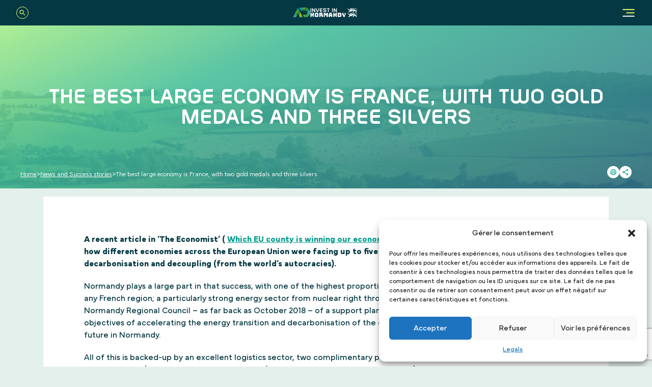

--- FILE ---
content_type: text/html; charset=UTF-8
request_url: https://www.investinnormandy.com/the-best-large-economy-is-france-with-two-gold-medals-and-three-silvers/
body_size: 17473
content:

<!DOCTYPE html>
<html lang="en">

<head>
    <meta charset="UTF-8">
    <meta http-equiv="X-UA-Compatible" content="IE=edge">
    <meta name="viewport" content="width=device-width, initial-scale=1.0">
    <!-- Google Tag Manager -->
<script>
    (function(w, d, s, l, i) {
        w[l] = w[l] || [];
        w[l].push({
            'gtm.start': new Date().getTime(),
            event: 'gtm.js'
        });
        var f = d.getElementsByTagName(s)[0],
            j = d.createElement(s),
            dl = l != 'dataLayer' ? '&l=' + l : '';
        j.async = true;
        j.src =
            'https://www.googletagmanager.com/gtm.js?id=' + i + dl;
        f.parentNode.insertBefore(j, f);
    })(window, document, 'script', 'dataLayer', 'GTM-TMPSL784');
</script>
<!-- End Google Tag Manager -->    <meta name='robots' content='index, follow, max-image-preview:large, max-snippet:-1, max-video-preview:-1' />

	<!-- This site is optimized with the Yoast SEO plugin v21.3 - https://yoast.com/wordpress/plugins/seo/ -->
	<title>The best large economy is France, with two gold medals and three silvers - Invest in Normandy</title>
	<link rel="canonical" href="https://www.investinnormandy.com/the-best-large-economy-is-france-with-two-gold-medals-and-three-silvers/" />
	<meta property="og:locale" content="en_GB" />
	<meta property="og:type" content="article" />
	<meta property="og:title" content="The best large economy is France, with two gold medals and three silvers - Invest in Normandy" />
	<meta property="og:description" content="A recent article in ‘The Economist’ ( Which EU county is winning our economic pentathlon? (economist.com)) looked at how different economies across the European Union were facing up to five major challenges: demand, debt, demography, decarbonisation and decoupling (from the world’s autocracies). Normandy plays a large part in that success, with one of the highest [&hellip;]" />
	<meta property="og:url" content="https://www.investinnormandy.com/the-best-large-economy-is-france-with-two-gold-medals-and-three-silvers/" />
	<meta property="og:site_name" content="Invest in Normandy" />
	<meta property="article:published_time" content="2023-11-06T13:39:42+00:00" />
	<meta property="article:modified_time" content="2023-11-06T13:39:44+00:00" />
	<meta property="og:image" content="https://www.investinnormandy.com/wp-content/uploads/2023/09/raison1-mobile.webp" />
	<meta property="og:image:width" content="390" />
	<meta property="og:image:height" content="415" />
	<meta property="og:image:type" content="image/webp" />
	<meta name="author" content="InvestInNormandy" />
	<meta name="twitter:card" content="summary_large_image" />
	<meta name="twitter:label1" content="Written by" />
	<meta name="twitter:data1" content="InvestInNormandy" />
	<meta name="twitter:label2" content="Estimated reading time" />
	<meta name="twitter:data2" content="2 minutes" />
	<script type="application/ld+json" class="yoast-schema-graph">{"@context":"https://schema.org","@graph":[{"@type":"Article","@id":"https://www.investinnormandy.com/the-best-large-economy-is-france-with-two-gold-medals-and-three-silvers/#article","isPartOf":{"@id":"https://www.investinnormandy.com/the-best-large-economy-is-france-with-two-gold-medals-and-three-silvers/"},"author":{"name":"InvestInNormandy","@id":"https://www.investinnormandy.com/#/schema/person/84de371da0651ac2ba7163d1d12561da"},"headline":"The best large economy is France, with two gold medals and three silvers","datePublished":"2023-11-06T13:39:42+00:00","dateModified":"2023-11-06T13:39:44+00:00","mainEntityOfPage":{"@id":"https://www.investinnormandy.com/the-best-large-economy-is-france-with-two-gold-medals-and-three-silvers/"},"wordCount":251,"publisher":{"@id":"https://www.investinnormandy.com/#organization"},"image":{"@id":"https://www.investinnormandy.com/the-best-large-economy-is-france-with-two-gold-medals-and-three-silvers/#primaryimage"},"thumbnailUrl":"https://www.investinnormandy.com/wp-content/uploads/2023/09/raison1-mobile.webp","articleSection":["News"],"inLanguage":"en-GB"},{"@type":"WebPage","@id":"https://www.investinnormandy.com/the-best-large-economy-is-france-with-two-gold-medals-and-three-silvers/","url":"https://www.investinnormandy.com/the-best-large-economy-is-france-with-two-gold-medals-and-three-silvers/","name":"The best large economy is France, with two gold medals and three silvers - Invest in Normandy","isPartOf":{"@id":"https://www.investinnormandy.com/#website"},"primaryImageOfPage":{"@id":"https://www.investinnormandy.com/the-best-large-economy-is-france-with-two-gold-medals-and-three-silvers/#primaryimage"},"image":{"@id":"https://www.investinnormandy.com/the-best-large-economy-is-france-with-two-gold-medals-and-three-silvers/#primaryimage"},"thumbnailUrl":"https://www.investinnormandy.com/wp-content/uploads/2023/09/raison1-mobile.webp","datePublished":"2023-11-06T13:39:42+00:00","dateModified":"2023-11-06T13:39:44+00:00","breadcrumb":{"@id":"https://www.investinnormandy.com/the-best-large-economy-is-france-with-two-gold-medals-and-three-silvers/#breadcrumb"},"inLanguage":"en-GB","potentialAction":[{"@type":"ReadAction","target":["https://www.investinnormandy.com/the-best-large-economy-is-france-with-two-gold-medals-and-three-silvers/"]}]},{"@type":"ImageObject","inLanguage":"en-GB","@id":"https://www.investinnormandy.com/the-best-large-economy-is-france-with-two-gold-medals-and-three-silvers/#primaryimage","url":"https://www.investinnormandy.com/wp-content/uploads/2023/09/raison1-mobile.webp","contentUrl":"https://www.investinnormandy.com/wp-content/uploads/2023/09/raison1-mobile.webp","width":390,"height":415,"caption":"normandy a strategic location"},{"@type":"BreadcrumbList","@id":"https://www.investinnormandy.com/the-best-large-economy-is-france-with-two-gold-medals-and-three-silvers/#breadcrumb","itemListElement":[{"@type":"ListItem","position":1,"name":"Home","item":"https://www.investinnormandy.com/"},{"@type":"ListItem","position":2,"name":"News and Success stories","item":"https://www.investinnormandy.com/news-and-success-stories/"},{"@type":"ListItem","position":3,"name":"The best large economy is France, with two gold medals and three silvers"}]},{"@type":"WebSite","@id":"https://www.investinnormandy.com/#website","url":"https://www.investinnormandy.com/","name":"Invest in Normandy","description":"Choose global, choose local","publisher":{"@id":"https://www.investinnormandy.com/#organization"},"alternateName":"Choose Normandy for business","potentialAction":[{"@type":"SearchAction","target":{"@type":"EntryPoint","urlTemplate":"https://www.investinnormandy.com/?s={search_term_string}"},"query-input":"required name=search_term_string"}],"inLanguage":"en-GB"},{"@type":"Organization","@id":"https://www.investinnormandy.com/#organization","name":"Invest in Normandy","url":"https://www.investinnormandy.com/","logo":{"@type":"ImageObject","inLanguage":"en-GB","@id":"https://www.investinnormandy.com/#/schema/logo/image/","url":"https://www.investinnormandy.com/wp-content/uploads/2023/09/invest_logo.png","contentUrl":"https://www.investinnormandy.com/wp-content/uploads/2023/09/invest_logo.png","width":404,"height":200,"caption":"Invest in Normandy"},"image":{"@id":"https://www.investinnormandy.com/#/schema/logo/image/"},"sameAs":["https://www.linkedin.com/company/ad-normandie-agence-de-développement-pour-la-normandie?originalSubdomain=fr"]},{"@type":"Person","@id":"https://www.investinnormandy.com/#/schema/person/84de371da0651ac2ba7163d1d12561da","name":"InvestInNormandy","sameAs":["https://www.investinnormandy.com"]}]}</script>
	<!-- / Yoast SEO plugin. -->


<link href='https://fonts.gstatic.com' crossorigin rel='preconnect' />
<link rel='stylesheet' id='wp-block-library-css' href='https://www.investinnormandy.com/wp-includes/css/dist/block-library/style.min.css?ver=6.3.1' type='text/css' media='print' onload="this.onload=null;this.media='all'" />
<style id='global-styles-inline-css' type='text/css'>
body{--wp--preset--color--black: #000000;--wp--preset--color--cyan-bluish-gray: #abb8c3;--wp--preset--color--white: #ffffff;--wp--preset--color--pale-pink: #f78da7;--wp--preset--color--vivid-red: #cf2e2e;--wp--preset--color--luminous-vivid-orange: #ff6900;--wp--preset--color--luminous-vivid-amber: #fcb900;--wp--preset--color--light-green-cyan: #7bdcb5;--wp--preset--color--vivid-green-cyan: #00d084;--wp--preset--color--pale-cyan-blue: #8ed1fc;--wp--preset--color--vivid-cyan-blue: #0693e3;--wp--preset--color--vivid-purple: #9b51e0;--wp--preset--gradient--vivid-cyan-blue-to-vivid-purple: linear-gradient(135deg,rgba(6,147,227,1) 0%,rgb(155,81,224) 100%);--wp--preset--gradient--light-green-cyan-to-vivid-green-cyan: linear-gradient(135deg,rgb(122,220,180) 0%,rgb(0,208,130) 100%);--wp--preset--gradient--luminous-vivid-amber-to-luminous-vivid-orange: linear-gradient(135deg,rgba(252,185,0,1) 0%,rgba(255,105,0,1) 100%);--wp--preset--gradient--luminous-vivid-orange-to-vivid-red: linear-gradient(135deg,rgba(255,105,0,1) 0%,rgb(207,46,46) 100%);--wp--preset--gradient--very-light-gray-to-cyan-bluish-gray: linear-gradient(135deg,rgb(238,238,238) 0%,rgb(169,184,195) 100%);--wp--preset--gradient--cool-to-warm-spectrum: linear-gradient(135deg,rgb(74,234,220) 0%,rgb(151,120,209) 20%,rgb(207,42,186) 40%,rgb(238,44,130) 60%,rgb(251,105,98) 80%,rgb(254,248,76) 100%);--wp--preset--gradient--blush-light-purple: linear-gradient(135deg,rgb(255,206,236) 0%,rgb(152,150,240) 100%);--wp--preset--gradient--blush-bordeaux: linear-gradient(135deg,rgb(254,205,165) 0%,rgb(254,45,45) 50%,rgb(107,0,62) 100%);--wp--preset--gradient--luminous-dusk: linear-gradient(135deg,rgb(255,203,112) 0%,rgb(199,81,192) 50%,rgb(65,88,208) 100%);--wp--preset--gradient--pale-ocean: linear-gradient(135deg,rgb(255,245,203) 0%,rgb(182,227,212) 50%,rgb(51,167,181) 100%);--wp--preset--gradient--electric-grass: linear-gradient(135deg,rgb(202,248,128) 0%,rgb(113,206,126) 100%);--wp--preset--gradient--midnight: linear-gradient(135deg,rgb(2,3,129) 0%,rgb(40,116,252) 100%);--wp--preset--font-size--small: 13px;--wp--preset--font-size--medium: 20px;--wp--preset--font-size--large: 36px;--wp--preset--font-size--x-large: 42px;--wp--preset--font-family--layarbahtera: "LayarBahtera", sans-serif;--wp--preset--font-family--mundial: Mundial, sans-serif;--wp--preset--spacing--20: 0.44rem;--wp--preset--spacing--30: 0.67rem;--wp--preset--spacing--40: 1rem;--wp--preset--spacing--50: 1.5rem;--wp--preset--spacing--60: 2.25rem;--wp--preset--spacing--70: 3.38rem;--wp--preset--spacing--80: 5.06rem;--wp--preset--shadow--natural: 6px 6px 9px rgba(0, 0, 0, 0.2);--wp--preset--shadow--deep: 12px 12px 50px rgba(0, 0, 0, 0.4);--wp--preset--shadow--sharp: 6px 6px 0px rgba(0, 0, 0, 0.2);--wp--preset--shadow--outlined: 6px 6px 0px -3px rgba(255, 255, 255, 1), 6px 6px rgba(0, 0, 0, 1);--wp--preset--shadow--crisp: 6px 6px 0px rgba(0, 0, 0, 1);}body { margin: 0; }.wp-site-blocks > .alignleft { float: left; margin-right: 2em; }.wp-site-blocks > .alignright { float: right; margin-left: 2em; }.wp-site-blocks > .aligncenter { justify-content: center; margin-left: auto; margin-right: auto; }:where(.is-layout-flex){gap: 0.5em;}:where(.is-layout-grid){gap: 0.5em;}body .is-layout-flow > .alignleft{float: left;margin-inline-start: 0;margin-inline-end: 2em;}body .is-layout-flow > .alignright{float: right;margin-inline-start: 2em;margin-inline-end: 0;}body .is-layout-flow > .aligncenter{margin-left: auto !important;margin-right: auto !important;}body .is-layout-constrained > .alignleft{float: left;margin-inline-start: 0;margin-inline-end: 2em;}body .is-layout-constrained > .alignright{float: right;margin-inline-start: 2em;margin-inline-end: 0;}body .is-layout-constrained > .aligncenter{margin-left: auto !important;margin-right: auto !important;}body .is-layout-constrained > :where(:not(.alignleft):not(.alignright):not(.alignfull)){max-width: var(--wp--style--global--content-size);margin-left: auto !important;margin-right: auto !important;}body .is-layout-constrained > .alignwide{max-width: var(--wp--style--global--wide-size);}body .is-layout-flex{display: flex;}body .is-layout-flex{flex-wrap: wrap;align-items: center;}body .is-layout-flex > *{margin: 0;}body .is-layout-grid{display: grid;}body .is-layout-grid > *{margin: 0;}body{font-family: sans-serif;margin-top: 0;margin-right: 20px;margin-bottom: 0;margin-left: 20px;padding-top: 0px;padding-right: 0px;padding-bottom: 0px;padding-left: 0px;}a:where(:not(.wp-element-button)){text-decoration: underline;}.wp-element-button, .wp-block-button__link{background-color: #32373c;border-width: 0;color: #fff;font-family: inherit;font-size: inherit;line-height: inherit;padding: calc(0.667em + 2px) calc(1.333em + 2px);text-decoration: none;}.has-black-color{color: var(--wp--preset--color--black) !important;}.has-cyan-bluish-gray-color{color: var(--wp--preset--color--cyan-bluish-gray) !important;}.has-white-color{color: var(--wp--preset--color--white) !important;}.has-pale-pink-color{color: var(--wp--preset--color--pale-pink) !important;}.has-vivid-red-color{color: var(--wp--preset--color--vivid-red) !important;}.has-luminous-vivid-orange-color{color: var(--wp--preset--color--luminous-vivid-orange) !important;}.has-luminous-vivid-amber-color{color: var(--wp--preset--color--luminous-vivid-amber) !important;}.has-light-green-cyan-color{color: var(--wp--preset--color--light-green-cyan) !important;}.has-vivid-green-cyan-color{color: var(--wp--preset--color--vivid-green-cyan) !important;}.has-pale-cyan-blue-color{color: var(--wp--preset--color--pale-cyan-blue) !important;}.has-vivid-cyan-blue-color{color: var(--wp--preset--color--vivid-cyan-blue) !important;}.has-vivid-purple-color{color: var(--wp--preset--color--vivid-purple) !important;}.has-black-background-color{background-color: var(--wp--preset--color--black) !important;}.has-cyan-bluish-gray-background-color{background-color: var(--wp--preset--color--cyan-bluish-gray) !important;}.has-white-background-color{background-color: var(--wp--preset--color--white) !important;}.has-pale-pink-background-color{background-color: var(--wp--preset--color--pale-pink) !important;}.has-vivid-red-background-color{background-color: var(--wp--preset--color--vivid-red) !important;}.has-luminous-vivid-orange-background-color{background-color: var(--wp--preset--color--luminous-vivid-orange) !important;}.has-luminous-vivid-amber-background-color{background-color: var(--wp--preset--color--luminous-vivid-amber) !important;}.has-light-green-cyan-background-color{background-color: var(--wp--preset--color--light-green-cyan) !important;}.has-vivid-green-cyan-background-color{background-color: var(--wp--preset--color--vivid-green-cyan) !important;}.has-pale-cyan-blue-background-color{background-color: var(--wp--preset--color--pale-cyan-blue) !important;}.has-vivid-cyan-blue-background-color{background-color: var(--wp--preset--color--vivid-cyan-blue) !important;}.has-vivid-purple-background-color{background-color: var(--wp--preset--color--vivid-purple) !important;}.has-black-border-color{border-color: var(--wp--preset--color--black) !important;}.has-cyan-bluish-gray-border-color{border-color: var(--wp--preset--color--cyan-bluish-gray) !important;}.has-white-border-color{border-color: var(--wp--preset--color--white) !important;}.has-pale-pink-border-color{border-color: var(--wp--preset--color--pale-pink) !important;}.has-vivid-red-border-color{border-color: var(--wp--preset--color--vivid-red) !important;}.has-luminous-vivid-orange-border-color{border-color: var(--wp--preset--color--luminous-vivid-orange) !important;}.has-luminous-vivid-amber-border-color{border-color: var(--wp--preset--color--luminous-vivid-amber) !important;}.has-light-green-cyan-border-color{border-color: var(--wp--preset--color--light-green-cyan) !important;}.has-vivid-green-cyan-border-color{border-color: var(--wp--preset--color--vivid-green-cyan) !important;}.has-pale-cyan-blue-border-color{border-color: var(--wp--preset--color--pale-cyan-blue) !important;}.has-vivid-cyan-blue-border-color{border-color: var(--wp--preset--color--vivid-cyan-blue) !important;}.has-vivid-purple-border-color{border-color: var(--wp--preset--color--vivid-purple) !important;}.has-vivid-cyan-blue-to-vivid-purple-gradient-background{background: var(--wp--preset--gradient--vivid-cyan-blue-to-vivid-purple) !important;}.has-light-green-cyan-to-vivid-green-cyan-gradient-background{background: var(--wp--preset--gradient--light-green-cyan-to-vivid-green-cyan) !important;}.has-luminous-vivid-amber-to-luminous-vivid-orange-gradient-background{background: var(--wp--preset--gradient--luminous-vivid-amber-to-luminous-vivid-orange) !important;}.has-luminous-vivid-orange-to-vivid-red-gradient-background{background: var(--wp--preset--gradient--luminous-vivid-orange-to-vivid-red) !important;}.has-very-light-gray-to-cyan-bluish-gray-gradient-background{background: var(--wp--preset--gradient--very-light-gray-to-cyan-bluish-gray) !important;}.has-cool-to-warm-spectrum-gradient-background{background: var(--wp--preset--gradient--cool-to-warm-spectrum) !important;}.has-blush-light-purple-gradient-background{background: var(--wp--preset--gradient--blush-light-purple) !important;}.has-blush-bordeaux-gradient-background{background: var(--wp--preset--gradient--blush-bordeaux) !important;}.has-luminous-dusk-gradient-background{background: var(--wp--preset--gradient--luminous-dusk) !important;}.has-pale-ocean-gradient-background{background: var(--wp--preset--gradient--pale-ocean) !important;}.has-electric-grass-gradient-background{background: var(--wp--preset--gradient--electric-grass) !important;}.has-midnight-gradient-background{background: var(--wp--preset--gradient--midnight) !important;}.has-small-font-size{font-size: var(--wp--preset--font-size--small) !important;}.has-medium-font-size{font-size: var(--wp--preset--font-size--medium) !important;}.has-large-font-size{font-size: var(--wp--preset--font-size--large) !important;}.has-x-large-font-size{font-size: var(--wp--preset--font-size--x-large) !important;}.has-layarbahtera-font-family{font-family: var(--wp--preset--font-family--layarbahtera) !important;}.has-mundial-font-family{font-family: var(--wp--preset--font-family--mundial) !important;}
.wp-block-navigation a:where(:not(.wp-element-button)){color: inherit;}
:where(.wp-block-post-template.is-layout-flex){gap: 1.25em;}:where(.wp-block-post-template.is-layout-grid){gap: 1.25em;}
:where(.wp-block-columns.is-layout-flex){gap: 2em;}:where(.wp-block-columns.is-layout-grid){gap: 2em;}
.wp-block-pullquote{font-size: 1.5em;line-height: 1.6;}
</style>
<link rel='stylesheet' id='cmplz-general-css' href='https://www.investinnormandy.com/wp-content/plugins/complianz-gdpr/assets/css/cookieblocker.min.css?ver=1742976060' type='text/css' media='all' />
<style id='wp-webfonts-inline-css' type='text/css'>
@font-face{font-family:LayarBahtera;font-style:normal;font-weight:900;font-display:fallback;src:url('https://www.investinnormandy.com/wp-content/themes/invest-in-normandy/resources/assets/fonts/LayarBahteraDoomsdayBold.woff2') format('woff2');font-stretch:normal;}@font-face{font-family:Mundial;font-style:normal;font-weight:900;font-display:fallback;src:url('https://www.investinnormandy.com/wp-content/themes/invest-in-normandy/resources/assets/fonts/Mundial-Black.woff2') format('woff2');font-stretch:normal;}@font-face{font-family:Mundial;font-style:normal;font-weight:700;font-display:fallback;src:url('https://www.investinnormandy.com/wp-content/themes/invest-in-normandy/resources/assets/fonts/Mundial-Bold.woff2') format('woff2');font-stretch:normal;}@font-face{font-family:Mundial;font-style:normal;font-weight:600;font-display:fallback;src:url('https://www.investinnormandy.com/wp-content/themes/invest-in-normandy/resources/assets/fonts/Mundial-Demibold.woff2') format('woff2');font-stretch:normal;}@font-face{font-family:Mundial;font-style:normal;font-weight:400;font-display:fallback;src:url('https://www.investinnormandy.com/wp-content/themes/invest-in-normandy/resources/assets/fonts/Mundial-Regular.woff2') format('woff2');font-stretch:normal;}@font-face{font-family:Mundial;font-style:normal;font-weight:300;font-display:fallback;src:url('https://www.investinnormandy.com/wp-content/themes/invest-in-normandy/resources/assets/fonts/Mundial-Light.woff2') format('woff2');font-stretch:normal;}
</style>
<link rel='stylesheet' id='main-css' href='https://www.investinnormandy.com/wp-content/themes/invest-in-normandy/dist/assets/main-9457d9cc.css?ver=6.3.1' type='text/css' media='all' />
<link rel="https://api.w.org/" href="https://www.investinnormandy.com/wp-json/" /><link rel="alternate" type="application/json" href="https://www.investinnormandy.com/wp-json/wp/v2/posts/2032" /><link rel="EditURI" type="application/rsd+xml" title="RSD" href="https://www.investinnormandy.com/xmlrpc.php?rsd" />
<meta name="generator" content="WordPress 6.3.1" />
<link rel='shortlink' href='https://www.investinnormandy.com/?p=2032' />
<link rel="alternate" type="application/json+oembed" href="https://www.investinnormandy.com/wp-json/oembed/1.0/embed?url=https%3A%2F%2Fwww.investinnormandy.com%2Fthe-best-large-economy-is-france-with-two-gold-medals-and-three-silvers%2F" />
<link rel="alternate" type="text/xml+oembed" href="https://www.investinnormandy.com/wp-json/oembed/1.0/embed?url=https%3A%2F%2Fwww.investinnormandy.com%2Fthe-best-large-economy-is-france-with-two-gold-medals-and-three-silvers%2F&#038;format=xml" />

		<!-- GA Google Analytics @ https://m0n.co/ga -->
		<script async src="https://www.googletagmanager.com/gtag/js?id=G-MDMWHY5E1K"></script>
		<script>
			window.dataLayer = window.dataLayer || [];
			function gtag(){dataLayer.push(arguments);}
			gtag('js', new Date());
			gtag('config', 'G-MDMWHY5E1K');
		</script>

				<style>.cmplz-hidden {
					display: none !important;
				}</style><link rel="icon" href="https://www.investinnormandy.com/wp-content/uploads/2023/09/cropped-favicon-32x32.png" sizes="32x32" />
<link rel="icon" href="https://www.investinnormandy.com/wp-content/uploads/2023/09/cropped-favicon-192x192.png" sizes="192x192" />
<link rel="apple-touch-icon" href="https://www.investinnormandy.com/wp-content/uploads/2023/09/cropped-favicon-180x180.png" />
<meta name="msapplication-TileImage" content="https://www.investinnormandy.com/wp-content/uploads/2023/09/cropped-favicon-270x270.png" />
<style id="wpforms-css-vars-root">
				:root {
					--wpforms-field-border-radius: 3px;
--wpforms-field-background-color: #ffffff;
--wpforms-field-border-color: rgba( 0, 0, 0, 0.25 );
--wpforms-field-text-color: rgba( 0, 0, 0, 0.7 );
--wpforms-label-color: rgba( 0, 0, 0, 0.85 );
--wpforms-label-sublabel-color: rgba( 0, 0, 0, 0.55 );
--wpforms-label-error-color: #d63637;
--wpforms-button-border-radius: 3px;
--wpforms-button-background-color: #066aab;
--wpforms-button-text-color: #ffffff;
--wpforms-field-size-input-height: 43px;
--wpforms-field-size-input-spacing: 15px;
--wpforms-field-size-font-size: 16px;
--wpforms-field-size-line-height: 19px;
--wpforms-field-size-padding-h: 14px;
--wpforms-field-size-checkbox-size: 16px;
--wpforms-field-size-sublabel-spacing: 5px;
--wpforms-field-size-icon-size: 1;
--wpforms-label-size-font-size: 16px;
--wpforms-label-size-line-height: 19px;
--wpforms-label-size-sublabel-font-size: 14px;
--wpforms-label-size-sublabel-line-height: 17px;
--wpforms-button-size-font-size: 17px;
--wpforms-button-size-height: 41px;
--wpforms-button-size-padding-h: 15px;
--wpforms-button-size-margin-top: 10px;

				}
			</style></head>

<body data-cmplz=1 class="post-template-default single single-post postid-2032 single-format-standard no-transition">
    <!-- Google Tag Manager (noscript) -->
<noscript><iframe src="https://www.googletagmanager.com/ns.html?id=GTM-TMPSL784"
height="0" width="0" style="display:none;visibility:hidden"></iframe></noscript>
<!-- End Google Tag Manager (noscript) -->    
    <header class="header-wrapper">
    <div class="content">
        <div class="header-search-mobile">
            <button type="button" class="g-icon search-form-controller" aria-label="Search">
                <svg class="icon "><use xlink:href="#icon-magnify"></use></svg>            </button>
        </div>

        <a href="https://www.investinnormandy.com/" class="header-logo">
            <img src="https://www.investinnormandy.com/wp-content/themes/invest-in-normandy/dist/images/AD.svg" alt="Invest in Normandy" class="ad" width="34" height="20">
            <img src="https://www.investinnormandy.com/wp-content/themes/invest-in-normandy/dist/images/invest-in-normandy.svg" alt="AD" class="iin" width="92" height="20">
        </a>

        <nav class="main-menu-wrapper" id="main-menu">
            <div class="main-menu"><ul id="menu-menu-en" class="menu"><li id="menu-item-22" class="menu-item menu-item-type-post_type menu-item-object-page menu-item-22"><a href="https://www.investinnormandy.com/choose-normandy/">5 reasons to choose Normandy</a></li>
<li id="menu-item-65" class="menu-item menu-item-type-post_type menu-item-object-page menu-item-has-children menu-item-65"><a href="https://www.investinnormandy.com/your-project-our-solutions/">Your project, our solutions</a>
<ul class="sub-menu">
	<li id="menu-item-422" class="menu-item menu-item-type-post_type menu-item-object-page menu-item-422"><a href="https://www.investinnormandy.com/your-project-our-solutions/set-up-extentions/">Set-up/extentions</a></li>
	<li id="menu-item-432" class="menu-item menu-item-type-post_type menu-item-object-page menu-item-432"><a href="https://www.investinnormandy.com/your-project-our-solutions/partnerships-and-r-and-d/">Partnerships and R&#038;D</a></li>
	<li id="menu-item-433" class="menu-item menu-item-type-post_type menu-item-object-page menu-item-433"><a href="https://www.investinnormandy.com/your-project-our-solutions/skills/">Skills</a></li>
	<li id="menu-item-563" class="menu-item menu-item-type-post_type menu-item-object-page menu-item-563"><a href="https://www.investinnormandy.com/lets-talk-about-your-project/">Let’s talk about your project</a></li>
</ul>
</li>
<li id="menu-item-901" class="menu-item menu-item-type-post_type menu-item-object-page menu-item-901"><a href="https://www.investinnormandy.com/activity-areas/">Activity areas</a></li>
<li id="menu-item-63" class="menu-item menu-item-type-post_type menu-item-object-page menu-item-63"><a href="https://www.investinnormandy.com/news-and-success-stories/">News and success stories</a></li>
<li id="menu-item-62" class="menu-item menu-item-type-post_type menu-item-object-page menu-item-has-children menu-item-62"><a href="https://www.investinnormandy.com/about-us/">Who are we ?</a>
<ul class="sub-menu">
	<li id="menu-item-435" class="menu-item menu-item-type-post_type menu-item-object-page menu-item-435"><a href="https://www.investinnormandy.com/about-us/the-agency/">The Agency</a></li>
	<li id="menu-item-436" class="menu-item menu-item-type-post_type menu-item-object-page menu-item-436"><a href="https://www.investinnormandy.com/about-us/the-invest-team/">The Invest team</a></li>
</ul>
</li>
<li id="menu-item-68" class="desktop-hidden menu-item menu-item-type-post_type menu-item-object-page menu-item-68"><a href="https://www.investinnormandy.com/contact/">Contact us</a></li>
</ul></div>            <div class="main-menu-mobile-footer">
                <a href="tel:+33231533440" class="link -mobile-menu" aria-label="Phone">
                    <svg class="icon "><use xlink:href="#icon-phone"></use></svg>                </a>

                <a href="https://www.linkedin.com/company/invest-in-normandy-adnormandie/?viewAsMember=true" class="link -mobile-menu" target="_blank" aria-label="LinkedIn">
                    <svg class="icon "><use xlink:href="#icon-linkedin"></use></svg>                </a>

                <img src="https://www.investinnormandy.com/wp-content/themes/invest-in-normandy/dist/images/triangles-ad.png" alt="" class="header-logos-ad -mobile">
            </div>
        </nav>

        <div class="header-shortcuts">

            <img src="https://www.investinnormandy.com/wp-content/themes/invest-in-normandy/dist/images/triangles-ad.png" alt="" class="header-logos-ad -desktop">

            <a href="tel:+33231533440" class="g-icon -invert" aria-label="Phone">
                <svg class="icon "><use xlink:href="#icon-phone"></use></svg>            </a>
            <a href="https://www.investinnormandy.com/contact/" class="g-icon -invert" aria-label="Contact">
                <svg class="icon "><use xlink:href="#icon-mail"></use></svg>            </a>
            <a href="https://www.linkedin.com/company/invest-in-normandy-adnormandie/?viewAsMember=true" class="g-icon" target="_blank" aria-label="LinkedIn">
                <svg class="icon "><use xlink:href="#icon-linkedin"></use></svg>            </a>
            <button class="g-icon search-form-controller" aria-label="Search">
                <svg class="icon "><use xlink:href="#icon-magnify"></use></svg>            </button>
                    </div>

        <button type="button" class="burger-button main-menu-controller"  aria-label="Menu">
            <svg class="icon burger"><use xlink:href="#icon-burger"></use></svg>            <svg class="icon close"><use xlink:href="#icon-close"></use></svg>        </button>

    </div>
</header>    <div class="search-form-wrapper">
    <div class="content">
        <button class="search-form-close search-form-controller"><svg class="icon "><use xlink:href="#icon-close"></use></svg></button>
        <form method="get" id="searchform" class="form" action="https://www.investinnormandy.com/">
    <input class="search-form-text" type="text" placeholder="You are looking for..." value="" name="s" id="s" />

        <button type="submit" class="search-form-submit go-to-button">
        <div class="text">
            Search        </div>
        <span class="arrow">
            <svg class="icon "><use xlink:href="#icon-chevron"></use></svg>        </span>
    </button>
    
</form>    </div>
</div>
    <main>
            
<section class="page-hero " style="--bg-small-url: url(https://www.investinnormandy.com/wp-content/themes/invest-in-normandy/dist/images/bg-page-mobile.webp); --bg-big-url: url(https://www.investinnormandy.com/wp-content/themes/invest-in-normandy/dist/images/bg-page-desktop.webp)">
    <div class="inner">

                    <div class="content">
                <div class="page-hero-bloc">
                                        <h1 class="page-hero-title">
                                                    <span class="text">The best large economy is France, with two gold medals and three silvers</span>
                                            </h1>
                </div>
            </div>
            
<div class="shortcuts-wrapper ">
    <a href="#" class="shortcut" onclick="alert('Todo Print')">
        <svg class="icon "><use xlink:href="#icon-print"></use></svg>    </a>
    <a href="#" class="shortcut" onclick="alert('Todo Share')">
        <svg class="icon "><use xlink:href="#icon-share"></use></svg>    </a>
</div>            <div class="breadcrumbs-block "><span><span><a href="https://www.investinnormandy.com/">Home</a></span> &gt; <span><a href="https://www.investinnormandy.com/news-and-success-stories/">News and Success stories</a></span> &gt; <span class="breadcrumb_last" aria-current="page">The best large economy is France, with two gold medals and three silvers</span></span></div>            </div>
</section>        <div class="cms-content">

            <article class="content">
                <div class="inner">
                    
<p><br><strong>A recent article in ‘The Economist’ ( <a href="https://www.economist.com/europe/2023/10/12/our-european-economic-pentathlon">Which EU county is winning our economic pentathlon? (economist.com)</a>) looked at how different economies across the European Union were facing up to five major challenges: demand, debt, demography, decarbonisation and decoupling (from the world’s autocracies).</strong></p>



<p>Normandy plays a large part in that success, with one of the highest proportions of its regional GDP coming from industry of any French region; a particularly strong energy sector from nuclear right through to renewables; and the approval by the Normandy Regional Council &#8211; as far back as October 2018 &#8211; of a support plan for the hydrogen sector. This plan has the twin objectives of accelerating the energy transition and decarbonisation of the economy, as well as creating a sector of the future in Normandy.</p>



<p>All of this is backed-up by an excellent logistics sector, two complimentary port systems: HAROPA Port (covering Le Havre, Rouen and Paris) and the ‘Ports de Normandie’ (Caen-Ouistreham, Cherbourg, Dieppe); and a mobilities sector that is leading the way towards decarbonised mobility with the first-of-its kind autonomous vehicle testing site, the key Renault site in Normandy reconfigured for the production of electric motors, Ebusco setting up on the neighbouring site for the production of 100% electric buses and Normandy leading the way on hydrogen production in France.<br>This is coupled with an excellent work-life balance, a beautiful countryside and coastline, a gastronomic heritage and all within easy reach of Paris!</p>
                                            <div class="g-card-tags">
                                                            <span class="g-tag">Case</span>
                                                            <span class="g-tag">Energy and transition</span>
                                                            <span class="g-tag">Mobility of the future</span>
                                                            <span class="g-tag">Supply Chain & Logistics</span>
                                                            <span class="g-tag">Agri-food and the bio-economy</span>
                                                    </div>
                                    </div>
            </article>
        </div>
                    <section class="meme-secteur-activite">
                <div class="content">
                    <h2 class="section-title">
                        In the same                        <span class="highlight">Activity area</span>
                    </h2>
                    <div class='md:flex md:flex-wrap'>
                                                    <div class="w-full md:w-1/2 lg:w-1/3 flex flex-col item-news p-3">
                                
<article class="g-card -hfull">
    <a href="https://www.investinnormandy.com/food-packaging-in-normandy-an-industry-in-transformation/">
        <img src="https://www.investinnormandy.com/wp-content/uploads/2025/10/pexels-josh-beaver-1242585-2601015-400x300.jpg" alt="" class="illustration">
        <div class="content">
            <p class="date">09.10.25</p>
            <h2 class="title">Food Packaging in Normandy: An Industry in Transformation</h2>
            <hr class="separator" />
            <p class="text">A strategic sector at the heart of agri-food Packaging is a cornerstone of the agri-food industry. I...</p>
                            <div class="g-card-tags">
                                            <span class="g-tag">Case</span>
                                            <span class="g-tag">Energy and transition</span>
                                            <span class="g-tag">Agri-food and the bio-economy</span>
                                            <span class="g-tag">Supply Chain & Logistics</span>
                                    </div>
                    </div>
    </a>
</article>                            </div>
                                                    <div class="w-full md:w-1/2 lg:w-1/3 flex flex-col item-news p-3">
                                
<article class="g-card -hfull">
    <a href="https://www.investinnormandy.com/normandy-frances-energy-powerhouse/">
        <img src="https://www.investinnormandy.com/wp-content/uploads/2025/09/energie-renouvelable-bas-carbone-energie-eoliennea-thomas-roche-getty-images-1920x1080-f50_50-400x300.webp" alt="" class="illustration">
        <div class="content">
            <p class="date">22.09.25</p>
            <h2 class="title">Normandy : France's Energy Powerhouse</h2>
            <hr class="separator" />
            <p class="text">Leading the energy express, Normandy has emerged as France’s leading energy region, generating mor...</p>
                            <div class="g-card-tags">
                                            <span class="g-tag">Case</span>
                                            <span class="g-tag">Energy and transition</span>
                                    </div>
                    </div>
    </a>
</article>                            </div>
                                                    <div class="w-full md:w-1/2 lg:w-1/3 flex flex-col item-news p-3">
                                
<article class="g-card -hfull">
    <a href="https://www.investinnormandy.com/cybersecurity-in-normandy-a-regional-commitment-to-a-secure-and-united-digital-future/">
        <img src="https://www.investinnormandy.com/wp-content/uploads/2025/06/pexels-tima-miroshnichenko-5380664-400x300.jpg" alt="" class="illustration">
        <div class="content">
            <p class="date">26.06.25</p>
            <h2 class="title">Cybersecurity in Normandy: A Regional Commitment to a Secure and United Digital Future</h2>
            <hr class="separator" />
            <p class="text">Since 2022, in response to the growing number of cyberattacks, Normandy has been working on a collec...</p>
                            <div class="g-card-tags">
                                            <span class="g-tag">Case</span>
                                            <span class="g-tag">Cosmetics</span>
                                            <span class="g-tag">Energy and transition</span>
                                            <span class="g-tag">Horse and animal health</span>
                                            <span class="g-tag">Mobility of the future</span>
                                            <span class="g-tag">Pharmaceuticals and health</span>
                                            <span class="g-tag">Supply Chain & Logistics</span>
                                            <span class="g-tag">Tech & digital</span>
                                            <span class="g-tag">Agri-food and the bio-economy</span>
                                            <span class="g-tag">Aeronautics, space, defence and security</span>
                                    </div>
                    </div>
    </a>
</article>                            </div>
                                                    <div class="w-full md:w-1/2 lg:w-1/3 flex flex-col item-news p-3">
                                
<article class="g-card -hfull">
    <a href="https://www.investinnormandy.com/%f0%9d%97%aa%f0%9d%97%b2-%f0%9d%97%94%f0%9d%97%bf%f0%9d%97%b2-%f0%9d%97%a1%f0%9d%97%bc%f0%9d%97%bf%f0%9d%97%ba%f0%9d%97%ae%f0%9d%97%bb%f0%9d%97%b1%f0%9d%98%86-%f0%9d%98%80%f0%9d%98%81%f0%9d%97%ae/">
        <img src="https://www.investinnormandy.com/wp-content/uploads/2025/06/vivatech-1206-400x300.jpeg" alt="" class="illustration">
        <div class="content">
            <p class="date">12.06.25</p>
            <h2 class="title">𝗪𝗲 𝗔𝗿𝗲 𝗡𝗼𝗿𝗺𝗮𝗻𝗱𝘆 𝘀𝘁𝗮𝗿𝘁𝘀 𝘁𝗼𝗱𝗮𝘆 - Viva Technology 𝟮𝟬𝟮𝟱! </h2>
            <hr class="separator" />
            <p class="text">They innovate, they shine, they dare: our Norman businesses are proudly carrying the region’s colo...</p>
                            <div class="g-card-tags">
                                            <span class="g-tag">Case</span>
                                            <span class="g-tag">Energy and transition</span>
                                            <span class="g-tag">Mobility of the future</span>
                                            <span class="g-tag">Pharmaceuticals and health</span>
                                            <span class="g-tag">Aeronautics, space, defence and security</span>
                                            <span class="g-tag">Tech & digital</span>
                                    </div>
                    </div>
    </a>
</article>                            </div>
                                                    <div class="w-full md:w-1/2 lg:w-1/3 flex flex-col item-news p-3">
                                
<article class="g-card -hfull">
    <a href="https://www.investinnormandy.com/normandy-in-front-and-centre-of-the-business-world-at-the-choose-france-summit/">
        <img src="https://www.investinnormandy.com/wp-content/uploads/2025/06/choose-france-400x300.jpeg" alt="" class="illustration">
        <div class="content">
            <p class="date">11.06.25</p>
            <h2 class="title">Normandy in front-and-centre of the business world at the Choose France summit</h2>
            <hr class="separator" />
            <p class="text">𝗧𝗵𝗲 𝗯𝘂𝘀𝗶𝗻𝗲𝘀𝘀 𝘄𝗼𝗿𝗹𝗱 𝘄𝗮𝘀 𝗶𝗻𝘃𝗶𝘁...</p>
                            <div class="g-card-tags">
                                            <span class="g-tag">Case</span>
                                            <span class="g-tag">Aeronautics, space, defence and security</span>
                                            <span class="g-tag">Agri-food and the bio-economy</span>
                                            <span class="g-tag">Cosmetics</span>
                                            <span class="g-tag">Energy and transition</span>
                                            <span class="g-tag">Horse and animal health</span>
                                            <span class="g-tag">Mobility of the future</span>
                                            <span class="g-tag">Pharmaceuticals and health</span>
                                            <span class="g-tag">Supply Chain & Logistics</span>
                                            <span class="g-tag">Tech & digital</span>
                                    </div>
                    </div>
    </a>
</article>                            </div>
                                            </diV>
                </div>
            </section>
                
<section class="form-contact-express">
    <div class="content">
        <h2 class="title">
            Quick            <span class="highlight">Contact</span>
        </h2>
        <p class="text">Simply enter your details, an advisor will contact you shortly.</p>
        <div class="wpforms-container wpforms-container-full wpforms-render-modern" id="wpforms-510"><form id="wpforms-form-510" class="wpforms-validate wpforms-form wpforms-ajax-form" data-formid="510" method="post" enctype="multipart/form-data" action="/the-best-large-economy-is-france-with-two-gold-medals-and-three-silvers/" data-token="aa8045d7965190a465c46159138fb495"><noscript class="wpforms-error-noscript">Please enable JavaScript in your browser to complete this form.</noscript><div class="wpforms-hidden" id="wpforms-error-noscript">Please enable JavaScript in your browser to complete this form.</div><div class="wpforms-field-container"><div id="wpforms-510-field_8-container" class="wpforms-field wpforms-field-text wpform-hidden-url" data-field-id="8"><label class="wpforms-field-label" for="wpforms-510-field_8">Page du formulaire</label><input type="text" id="wpforms-510-field_8" class="wpforms-field-medium" name="wpforms[fields][8]" value="The best large economy is France, with two gold medals and three silvers - https://www.investinnormandy.com/the-best-large-economy-is-france-with-two-gold-medals-and-three-silvers/" aria-errormessage="wpforms-510-field_8-error" ></div><div id="wpforms-510-field_2-container" class="wpforms-field wpforms-field-name" data-field-id="2"><label class="wpforms-field-label" for="wpforms-510-field_2">Name <span class="wpforms-required-label" aria-hidden="true">*</span></label><input type="text" id="wpforms-510-field_2" class="wpforms-field-large wpforms-field-required" name="wpforms[fields][2]" aria-errormessage="wpforms-510-field_2-error" required></div><div id="wpforms-510-field_1-container" class="wpforms-field wpforms-field-text" data-field-id="1"><label class="wpforms-field-label" for="wpforms-510-field_1">Business / Organization <span class="wpforms-required-label" aria-hidden="true">*</span></label><input type="text" id="wpforms-510-field_1" class="wpforms-field-large wpforms-field-required" name="wpforms[fields][1]" aria-errormessage="wpforms-510-field_1-error" required></div><div id="wpforms-510-field_6-container" class="wpforms-field wpforms-field-phone" data-field-id="6"><label class="wpforms-field-label" for="wpforms-510-field_6">Phone <span class="wpforms-required-label" aria-hidden="true">*</span></label><input type="tel" id="wpforms-510-field_6" class="wpforms-field-large wpforms-field-required wpforms-smart-phone-field" data-rule-smart-phone-field="true" name="wpforms[fields][6]" aria-errormessage="wpforms-510-field_6-error" required></div><div id="wpforms-510-field_5-container" class="wpforms-field wpforms-field-email" data-field-id="5"><label class="wpforms-field-label" for="wpforms-510-field_5">Email <span class="wpforms-required-label" aria-hidden="true">*</span></label><input type="email" id="wpforms-510-field_5" class="wpforms-field-large wpforms-field-required" name="wpforms[fields][5]" spellcheck="false" aria-errormessage="wpforms-510-field_5-error" required></div><div id="wpforms-510-field_10-container" class="wpforms-field wpforms-field-radio" data-field-id="10"><fieldset><legend class="wpforms-field-label">I&#039;m looking for Help in the fields of : <span class="wpforms-required-label" aria-hidden="true">*</span></legend><ul id="wpforms-510-field_10" class="wpforms-field-required"><li class="choice-1 depth-1"><input type="radio" id="wpforms-510-field_10_1" name="wpforms[fields][10]" value="Legal and administrative" aria-errormessage="wpforms-510-field_10_1-error" required ><label class="wpforms-field-label-inline" for="wpforms-510-field_10_1">Legal and administrative</label></li><li class="choice-2 depth-1"><input type="radio" id="wpforms-510-field_10_2" name="wpforms[fields][10]" value="Buildings" aria-errormessage="wpforms-510-field_10_2-error" required ><label class="wpforms-field-label-inline" for="wpforms-510-field_10_2">Buildings</label></li><li class="choice-3 depth-1"><input type="radio" id="wpforms-510-field_10_3" name="wpforms[fields][10]" value="Partnerships and Networking" aria-errormessage="wpforms-510-field_10_3-error" required ><label class="wpforms-field-label-inline" for="wpforms-510-field_10_3">Partnerships and Networking</label></li><li class="choice-4 depth-1"><input type="radio" id="wpforms-510-field_10_4" name="wpforms[fields][10]" value="Project development and financial support" aria-errormessage="wpforms-510-field_10_4-error" required ><label class="wpforms-field-label-inline" for="wpforms-510-field_10_4">Project development and financial support</label></li><li class="choice-5 depth-1"><input type="radio" id="wpforms-510-field_10_5" name="wpforms[fields][10]" value="Help in setting-up" aria-errormessage="wpforms-510-field_10_5-error" required ><label class="wpforms-field-label-inline" for="wpforms-510-field_10_5">Help in setting-up</label></li><li class="choice-6 depth-1"><input type="radio" id="wpforms-510-field_10_6" name="wpforms[fields][10]" value="Skills" aria-errormessage="wpforms-510-field_10_6-error" required ><label class="wpforms-field-label-inline" for="wpforms-510-field_10_6">Skills</label></li></ul></fieldset></div><div id="wpforms-510-field_9-container" class="wpforms-field wpforms-field-textarea" data-field-id="9"><label class="wpforms-field-label" for="wpforms-510-field_9">Describe your project : <span class="wpforms-required-label" aria-hidden="true">*</span></label><textarea id="wpforms-510-field_9" class="wpforms-field-medium wpforms-field-required" name="wpforms[fields][9]" aria-errormessage="wpforms-510-field_9-error" required></textarea></div><div id="wpforms-510-field_7-container" class="wpforms-field wpforms-field-checkbox" data-field-id="7"><fieldset><legend class="wpforms-field-label"> <span class="wpforms-required-label" aria-hidden="true">*</span></legend><ul id="wpforms-510-field_7" class="wpforms-field-required"><li class="choice-1 depth-1"><input type="checkbox" id="wpforms-510-field_7_1" name="wpforms[fields][7][]" value="I accept that the data transmitted in this form will be used in order to be able to process my request." aria-errormessage="wpforms-510-field_7_1-error" required ><label class="wpforms-field-label-inline" for="wpforms-510-field_7_1">I accept that the data transmitted in this form will be used in order to be able to process my request.</label></li></ul></fieldset></div></div><!-- .wpforms-field-container --><input type="hidden" name="wpforms[recaptcha]" value=""><div class="wpforms-submit-container" ><input type="hidden" name="wpforms[id]" value="510"><input type="hidden" name="wpforms[author]" value="1"><input type="hidden" name="wpforms[post_id]" value="2564"><button type="submit" name="wpforms[submit]" id="wpforms-submit-510" class="wpforms-submit" data-alt-text="Sending..." data-submit-text="Submit my request" aria-live="assertive" value="wpforms-submit">Submit my request</button><img src="https://www.investinnormandy.com/wp-content/plugins/wpforms/assets/images/submit-spin.svg" class="wpforms-submit-spinner" style="display: none;" width="26" height="26" alt="Loading"></div></form></div>  <!-- .wpforms-container -->    </div>
    <div class="form-contact-express-illustration">
        <div class="content">
            <p class="text1">Choose global, choose local</p>
            <p class="text2">Choose Normandy</p>
            <p class="text3">For business</p>
        </div>
    </div>
</section>
    
    </main>
    
    
<footer class="footer-wrapper">

    <div class="illustration">
        <img src="https://www.investinnormandy.com/wp-content/themes/invest-in-normandy/dist/images/logo-invest-footer.svg" alt="" class="logoinvest"  width="256" height="72">
        <picture>
            <source media="(max-width:640px)" srcset="https://www.investinnormandy.com/wp-content/themes/invest-in-normandy/dist/images/illu-footer-mobile.webp"  width="320" height="214">
            <img src="https://www.investinnormandy.com/wp-content/themes/invest-in-normandy/dist/images/illu-footer.webp" alt="" width="540" height="304">
        </picture>
        <img src="https://www.investinnormandy.com/wp-content/themes/invest-in-normandy/dist/images/france-footer.svg" alt="" class="france" width="80" height="80">
    </div>

    <div class="footer-shortcuts">
        <a href="https://www.linkedin.com/company/invest-in-normandy-adnormandie/?viewAsMember=true" class="g-icon -green -big" target="_blank" aria-label="LinkedIn">
            <svg class="icon "><use xlink:href="#icon-linkedin"></use></svg>        </a>
        <a href="https://www.investinnormandy.com/contact/" class="g-icon -green -big" aria-label="Contact">
            <svg class="icon "><use xlink:href="#icon-mail"></use></svg>        </a>
        <a href="tel:+33231533440" class="g-icon -green -big" aria-label="Phone">
            <svg class="icon "><use xlink:href="#icon-phone"></use></svg>        </a>
    </div>

    <nav class="footer-menu-main">
        <div class="menu-footer-principal-en-container"><ul id="menu-footer-principal-en" class="menu"><li id="menu-item-465" class="menu-item menu-item-type-post_type menu-item-object-page menu-item-465"><a href="https://www.investinnormandy.com/documents/">Documents</a></li>
<li id="menu-item-466" class="menu-item menu-item-type-post_type menu-item-object-page menu-item-466"><a href="https://www.investinnormandy.com/press/">Press</a></li>
<li id="menu-item-467" class="menu-item menu-item-type-post_type menu-item-object-page menu-item-467"><a href="https://www.investinnormandy.com/faq/">FAQ</a></li>
</ul></div>    </nav>
            <div class="footer-logos">
            <div class="content">
                                    <img src="https://www.investinnormandy.com/wp-content/uploads/2023/08/drapeau-normandie.jpg" alt="logo région normandie" class="logo" width="92" height="92">
                                    <img src="https://www.investinnormandy.com/wp-content/uploads/2023/08/drapeau-europe.jpg" alt="drapeau europe" class="logo" width="92" height="92">
                            </div>
        </div>
    
    <nav class="footer-menu-second">
        <div class="menu-footer-secondaire-en-container"><ul id="menu-footer-secondaire-en" class="menu"><li id="menu-item-861" class="menu-item menu-item-type-post_type menu-item-object-page menu-item-861"><a href="https://www.investinnormandy.com/sitemap/">Sitemap</a></li>
<li id="menu-item-470" class="menu-item menu-item-type-post_type menu-item-object-page menu-item-470"><a href="https://www.investinnormandy.com/legals/">Legals</a></li>
<li id="menu-item-471" class="menu-item menu-item-type-post_type menu-item-object-page menu-item-privacy-policy menu-item-471"><a rel="privacy-policy" href="https://www.investinnormandy.com/privacy-policy/">Privacy policy</a></li>
</ul></div>
        <div class="realization">
            <span class="text">Realization&nbsp;: </span>
            <a href="https://imageinfrance.com" target="_blank"><img src="https://www.investinnormandy.com/wp-content/themes/invest-in-normandy/dist/images/logo-image-in-france.svg" alt="Image in France" class="logo" width="92" height="15"></a>
        </div>
    </nav>
</footer>
<!-- Consent Management powered by Complianz | GDPR/CCPA Cookie Consent https://wordpress.org/plugins/complianz-gdpr -->
<div id="cmplz-cookiebanner-container"><div class="cmplz-cookiebanner cmplz-hidden banner-1 bottom-right-view-preferences optin cmplz-bottom-right cmplz-categories-type-view-preferences" aria-modal="true" data-nosnippet="true" role="dialog" aria-live="polite" aria-labelledby="cmplz-header-1-optin" aria-describedby="cmplz-message-1-optin">
	<div class="cmplz-header">
		<div class="cmplz-logo"></div>
		<div class="cmplz-title" id="cmplz-header-1-optin">Gérer le consentement</div>
		<div class="cmplz-close" tabindex="0" role="button" aria-label="Close dialogue">
			<svg aria-hidden="true" focusable="false" data-prefix="fas" data-icon="times" class="svg-inline--fa fa-times fa-w-11" role="img" xmlns="http://www.w3.org/2000/svg" viewBox="0 0 352 512"><path fill="currentColor" d="M242.72 256l100.07-100.07c12.28-12.28 12.28-32.19 0-44.48l-22.24-22.24c-12.28-12.28-32.19-12.28-44.48 0L176 189.28 75.93 89.21c-12.28-12.28-32.19-12.28-44.48 0L9.21 111.45c-12.28 12.28-12.28 32.19 0 44.48L109.28 256 9.21 356.07c-12.28 12.28-12.28 32.19 0 44.48l22.24 22.24c12.28 12.28 32.2 12.28 44.48 0L176 322.72l100.07 100.07c12.28 12.28 32.2 12.28 44.48 0l22.24-22.24c12.28-12.28 12.28-32.19 0-44.48L242.72 256z"></path></svg>
		</div>
	</div>

	<div class="cmplz-divider cmplz-divider-header"></div>
	<div class="cmplz-body">
		<div class="cmplz-message" id="cmplz-message-1-optin">Pour offrir les meilleures expériences, nous utilisons des technologies telles que les cookies pour stocker et/ou accéder aux informations des appareils. Le fait de consentir à ces technologies nous permettra de traiter des données telles que le comportement de navigation ou les ID uniques sur ce site. Le fait de ne pas consentir ou de retirer son consentement peut avoir un effet négatif sur certaines caractéristiques et fonctions.</div>
		<!-- categories start -->
		<div class="cmplz-categories">
			<details class="cmplz-category cmplz-functional" >
				<summary>
						<span class="cmplz-category-header">
							<span class="cmplz-category-title">Fonctionnel</span>
							<span class='cmplz-always-active'>
								<span class="cmplz-banner-checkbox">
									<input type="checkbox"
										   id="cmplz-functional-optin"
										   data-category="cmplz_functional"
										   class="cmplz-consent-checkbox cmplz-functional"
										   size="40"
										   value="1"/>
									<label class="cmplz-label" for="cmplz-functional-optin" tabindex="0"><span class="screen-reader-text">Fonctionnel</span></label>
								</span>
								Always active							</span>
							<span class="cmplz-icon cmplz-open">
								<svg xmlns="http://www.w3.org/2000/svg" viewBox="0 0 448 512"  height="18" ><path d="M224 416c-8.188 0-16.38-3.125-22.62-9.375l-192-192c-12.5-12.5-12.5-32.75 0-45.25s32.75-12.5 45.25 0L224 338.8l169.4-169.4c12.5-12.5 32.75-12.5 45.25 0s12.5 32.75 0 45.25l-192 192C240.4 412.9 232.2 416 224 416z"/></svg>
							</span>
						</span>
				</summary>
				<div class="cmplz-description">
					<span class="cmplz-description-functional">L’accès ou le stockage technique est strictement nécessaire dans la finalité d’intérêt légitime de permettre l’utilisation d’un service spécifique explicitement demandé par l’abonné ou l’utilisateur, ou dans le seul but d’effectuer la transmission d’une communication sur un réseau de communications électroniques.</span>
				</div>
			</details>

			<details class="cmplz-category cmplz-preferences" >
				<summary>
						<span class="cmplz-category-header">
							<span class="cmplz-category-title">Préférences</span>
							<span class="cmplz-banner-checkbox">
								<input type="checkbox"
									   id="cmplz-preferences-optin"
									   data-category="cmplz_preferences"
									   class="cmplz-consent-checkbox cmplz-preferences"
									   size="40"
									   value="1"/>
								<label class="cmplz-label" for="cmplz-preferences-optin" tabindex="0"><span class="screen-reader-text">Préférences</span></label>
							</span>
							<span class="cmplz-icon cmplz-open">
								<svg xmlns="http://www.w3.org/2000/svg" viewBox="0 0 448 512"  height="18" ><path d="M224 416c-8.188 0-16.38-3.125-22.62-9.375l-192-192c-12.5-12.5-12.5-32.75 0-45.25s32.75-12.5 45.25 0L224 338.8l169.4-169.4c12.5-12.5 32.75-12.5 45.25 0s12.5 32.75 0 45.25l-192 192C240.4 412.9 232.2 416 224 416z"/></svg>
							</span>
						</span>
				</summary>
				<div class="cmplz-description">
					<span class="cmplz-description-preferences">L’accès ou le stockage technique est nécessaire dans la finalité d’intérêt légitime de stocker des préférences qui ne sont pas demandées par l’abonné ou l’internaute.</span>
				</div>
			</details>

			<details class="cmplz-category cmplz-statistics" >
				<summary>
						<span class="cmplz-category-header">
							<span class="cmplz-category-title">Statistiques</span>
							<span class="cmplz-banner-checkbox">
								<input type="checkbox"
									   id="cmplz-statistics-optin"
									   data-category="cmplz_statistics"
									   class="cmplz-consent-checkbox cmplz-statistics"
									   size="40"
									   value="1"/>
								<label class="cmplz-label" for="cmplz-statistics-optin" tabindex="0"><span class="screen-reader-text">Statistiques</span></label>
							</span>
							<span class="cmplz-icon cmplz-open">
								<svg xmlns="http://www.w3.org/2000/svg" viewBox="0 0 448 512"  height="18" ><path d="M224 416c-8.188 0-16.38-3.125-22.62-9.375l-192-192c-12.5-12.5-12.5-32.75 0-45.25s32.75-12.5 45.25 0L224 338.8l169.4-169.4c12.5-12.5 32.75-12.5 45.25 0s12.5 32.75 0 45.25l-192 192C240.4 412.9 232.2 416 224 416z"/></svg>
							</span>
						</span>
				</summary>
				<div class="cmplz-description">
					<span class="cmplz-description-statistics">Le stockage ou l’accès technique qui est utilisé exclusivement à des fins statistiques.</span>
					<span class="cmplz-description-statistics-anonymous">Le stockage ou l’accès technique qui est utilisé exclusivement dans des finalités statistiques anonymes. En l’absence d’une assignation à comparaître, d’une conformité volontaire de la part de votre fournisseur d’accès à internet ou d’enregistrements supplémentaires provenant d’une tierce partie, les informations stockées ou extraites à cette seule fin ne peuvent généralement pas être utilisées pour vous identifier.</span>
				</div>
			</details>
			<details class="cmplz-category cmplz-marketing" >
				<summary>
						<span class="cmplz-category-header">
							<span class="cmplz-category-title">Marketing</span>
							<span class="cmplz-banner-checkbox">
								<input type="checkbox"
									   id="cmplz-marketing-optin"
									   data-category="cmplz_marketing"
									   class="cmplz-consent-checkbox cmplz-marketing"
									   size="40"
									   value="1"/>
								<label class="cmplz-label" for="cmplz-marketing-optin" tabindex="0"><span class="screen-reader-text">Marketing</span></label>
							</span>
							<span class="cmplz-icon cmplz-open">
								<svg xmlns="http://www.w3.org/2000/svg" viewBox="0 0 448 512"  height="18" ><path d="M224 416c-8.188 0-16.38-3.125-22.62-9.375l-192-192c-12.5-12.5-12.5-32.75 0-45.25s32.75-12.5 45.25 0L224 338.8l169.4-169.4c12.5-12.5 32.75-12.5 45.25 0s12.5 32.75 0 45.25l-192 192C240.4 412.9 232.2 416 224 416z"/></svg>
							</span>
						</span>
				</summary>
				<div class="cmplz-description">
					<span class="cmplz-description-marketing">L’accès ou le stockage technique est nécessaire pour créer des profils d’internautes afin d’envoyer des publicités, ou pour suivre l’utilisateur sur un site web ou sur plusieurs sites web ayant des finalités marketing similaires.</span>
				</div>
			</details>
		</div><!-- categories end -->
			</div>

	<div class="cmplz-links cmplz-information">
		<a class="cmplz-link cmplz-manage-options cookie-statement" href="#" data-relative_url="#cmplz-manage-consent-container">Manage options</a>
		<a class="cmplz-link cmplz-manage-third-parties cookie-statement" href="#" data-relative_url="#cmplz-cookies-overview">Manage services</a>
		<a class="cmplz-link cmplz-manage-vendors tcf cookie-statement" href="#" data-relative_url="#cmplz-tcf-wrapper">Manage {vendor_count} vendors</a>
		<a class="cmplz-link cmplz-external cmplz-read-more-purposes tcf" target="_blank" rel="noopener noreferrer nofollow" href="https://cookiedatabase.org/tcf/purposes/">Read more about these purposes</a>
			</div>

	<div class="cmplz-divider cmplz-footer"></div>

	<div class="cmplz-buttons">
		<button class="cmplz-btn cmplz-accept">Accepter</button>
		<button class="cmplz-btn cmplz-deny">Refuser</button>
		<button class="cmplz-btn cmplz-view-preferences">Voir les préférences</button>
		<button class="cmplz-btn cmplz-save-preferences">Enregistrer les préférences</button>
		<a class="cmplz-btn cmplz-manage-options tcf cookie-statement" href="#" data-relative_url="#cmplz-manage-consent-container">Voir les préférences</a>
			</div>

	<div class="cmplz-links cmplz-documents">
		<a class="cmplz-link cookie-statement" href="#" data-relative_url="">{title}</a>
		<a class="cmplz-link privacy-statement" href="#" data-relative_url="">{title}</a>
		<a class="cmplz-link impressum" href="#" data-relative_url="">{title}</a>
			</div>

</div>
</div>
					<div id="cmplz-manage-consent" data-nosnippet="true"><button class="cmplz-btn cmplz-hidden cmplz-manage-consent manage-consent-1">Gérer le consentement</button>

</div><link rel='stylesheet' id='wpforms-smart-phone-field-css' href='https://www.investinnormandy.com/wp-content/plugins/wpforms/assets/pro/css/fields/phone/intl-tel-input.min.css?ver=18.1.6' type='text/css' media='all' />
<link rel='stylesheet' id='wpforms-modern-full-css' href='https://www.investinnormandy.com/wp-content/plugins/wpforms/assets/css/frontend/modern/wpforms-full.min.css?ver=1.8.3.2' type='text/css' media='all' />
<link rel='stylesheet' id='wpforms-pro-modern-full-css' href='https://www.investinnormandy.com/wp-content/plugins/wpforms/assets/pro/css/frontend/modern/wpforms-full.min.css?ver=1.8.3.2' type='text/css' media='all' />
<script id="rocket-browser-checker-js-after" type="text/javascript">
"use strict";var _createClass=function(){function defineProperties(target,props){for(var i=0;i<props.length;i++){var descriptor=props[i];descriptor.enumerable=descriptor.enumerable||!1,descriptor.configurable=!0,"value"in descriptor&&(descriptor.writable=!0),Object.defineProperty(target,descriptor.key,descriptor)}}return function(Constructor,protoProps,staticProps){return protoProps&&defineProperties(Constructor.prototype,protoProps),staticProps&&defineProperties(Constructor,staticProps),Constructor}}();function _classCallCheck(instance,Constructor){if(!(instance instanceof Constructor))throw new TypeError("Cannot call a class as a function")}var RocketBrowserCompatibilityChecker=function(){function RocketBrowserCompatibilityChecker(options){_classCallCheck(this,RocketBrowserCompatibilityChecker),this.passiveSupported=!1,this._checkPassiveOption(this),this.options=!!this.passiveSupported&&options}return _createClass(RocketBrowserCompatibilityChecker,[{key:"_checkPassiveOption",value:function(self){try{var options={get passive(){return!(self.passiveSupported=!0)}};window.addEventListener("test",null,options),window.removeEventListener("test",null,options)}catch(err){self.passiveSupported=!1}}},{key:"initRequestIdleCallback",value:function(){!1 in window&&(window.requestIdleCallback=function(cb){var start=Date.now();return setTimeout(function(){cb({didTimeout:!1,timeRemaining:function(){return Math.max(0,50-(Date.now()-start))}})},1)}),!1 in window&&(window.cancelIdleCallback=function(id){return clearTimeout(id)})}},{key:"isDataSaverModeOn",value:function(){return"connection"in navigator&&!0===navigator.connection.saveData}},{key:"supportsLinkPrefetch",value:function(){var elem=document.createElement("link");return elem.relList&&elem.relList.supports&&elem.relList.supports("prefetch")&&window.IntersectionObserver&&"isIntersecting"in IntersectionObserverEntry.prototype}},{key:"isSlowConnection",value:function(){return"connection"in navigator&&"effectiveType"in navigator.connection&&("2g"===navigator.connection.effectiveType||"slow-2g"===navigator.connection.effectiveType)}}]),RocketBrowserCompatibilityChecker}();
</script>
<script type='text/javascript' id='rocket-preload-links-js-extra'>
/* <![CDATA[ */
var RocketPreloadLinksConfig = {"excludeUris":"\/(?:.+\/)?feed(?:\/(?:.+\/?)?)?$|\/(?:.+\/)?embed\/|\/(index.php\/)?(.*)wp-json(\/.*|$)|\/refer\/|\/go\/|\/recommend\/|\/recommends\/","usesTrailingSlash":"1","imageExt":"jpg|jpeg|gif|png|tiff|bmp|webp|avif|pdf|doc|docx|xls|xlsx|php","fileExt":"jpg|jpeg|gif|png|tiff|bmp|webp|avif|pdf|doc|docx|xls|xlsx|php|html|htm","siteUrl":"https:\/\/www.investinnormandy.com","onHoverDelay":"100","rateThrottle":"3"};
/* ]]> */
</script>
<script id="rocket-preload-links-js-after" type="text/javascript">
(function() {
"use strict";var r="function"==typeof Symbol&&"symbol"==typeof Symbol.iterator?function(e){return typeof e}:function(e){return e&&"function"==typeof Symbol&&e.constructor===Symbol&&e!==Symbol.prototype?"symbol":typeof e},e=function(){function i(e,t){for(var n=0;n<t.length;n++){var i=t[n];i.enumerable=i.enumerable||!1,i.configurable=!0,"value"in i&&(i.writable=!0),Object.defineProperty(e,i.key,i)}}return function(e,t,n){return t&&i(e.prototype,t),n&&i(e,n),e}}();function i(e,t){if(!(e instanceof t))throw new TypeError("Cannot call a class as a function")}var t=function(){function n(e,t){i(this,n),this.browser=e,this.config=t,this.options=this.browser.options,this.prefetched=new Set,this.eventTime=null,this.threshold=1111,this.numOnHover=0}return e(n,[{key:"init",value:function(){!this.browser.supportsLinkPrefetch()||this.browser.isDataSaverModeOn()||this.browser.isSlowConnection()||(this.regex={excludeUris:RegExp(this.config.excludeUris,"i"),images:RegExp(".("+this.config.imageExt+")$","i"),fileExt:RegExp(".("+this.config.fileExt+")$","i")},this._initListeners(this))}},{key:"_initListeners",value:function(e){-1<this.config.onHoverDelay&&document.addEventListener("mouseover",e.listener.bind(e),e.listenerOptions),document.addEventListener("mousedown",e.listener.bind(e),e.listenerOptions),document.addEventListener("touchstart",e.listener.bind(e),e.listenerOptions)}},{key:"listener",value:function(e){var t=e.target.closest("a"),n=this._prepareUrl(t);if(null!==n)switch(e.type){case"mousedown":case"touchstart":this._addPrefetchLink(n);break;case"mouseover":this._earlyPrefetch(t,n,"mouseout")}}},{key:"_earlyPrefetch",value:function(t,e,n){var i=this,r=setTimeout(function(){if(r=null,0===i.numOnHover)setTimeout(function(){return i.numOnHover=0},1e3);else if(i.numOnHover>i.config.rateThrottle)return;i.numOnHover++,i._addPrefetchLink(e)},this.config.onHoverDelay);t.addEventListener(n,function e(){t.removeEventListener(n,e,{passive:!0}),null!==r&&(clearTimeout(r),r=null)},{passive:!0})}},{key:"_addPrefetchLink",value:function(i){return this.prefetched.add(i.href),new Promise(function(e,t){var n=document.createElement("link");n.rel="prefetch",n.href=i.href,n.onload=e,n.onerror=t,document.head.appendChild(n)}).catch(function(){})}},{key:"_prepareUrl",value:function(e){if(null===e||"object"!==(void 0===e?"undefined":r(e))||!1 in e||-1===["http:","https:"].indexOf(e.protocol))return null;var t=e.href.substring(0,this.config.siteUrl.length),n=this._getPathname(e.href,t),i={original:e.href,protocol:e.protocol,origin:t,pathname:n,href:t+n};return this._isLinkOk(i)?i:null}},{key:"_getPathname",value:function(e,t){var n=t?e.substring(this.config.siteUrl.length):e;return n.startsWith("/")||(n="/"+n),this._shouldAddTrailingSlash(n)?n+"/":n}},{key:"_shouldAddTrailingSlash",value:function(e){return this.config.usesTrailingSlash&&!e.endsWith("/")&&!this.regex.fileExt.test(e)}},{key:"_isLinkOk",value:function(e){return null!==e&&"object"===(void 0===e?"undefined":r(e))&&(!this.prefetched.has(e.href)&&e.origin===this.config.siteUrl&&-1===e.href.indexOf("?")&&-1===e.href.indexOf("#")&&!this.regex.excludeUris.test(e.href)&&!this.regex.images.test(e.href))}}],[{key:"run",value:function(){"undefined"!=typeof RocketPreloadLinksConfig&&new n(new RocketBrowserCompatibilityChecker({capture:!0,passive:!0}),RocketPreloadLinksConfig).init()}}]),n}();t.run();
}());
</script>
<script type='text/javascript' src='https://www.investinnormandy.com/wp-content/themes/invest-in-normandy/dist/assets/main-838a896e.js?ver=6.3.1' id='main-js'></script>
<script type='text/javascript' src='https://www.investinnormandy.com/wp-content/themes/invest-in-normandy/resources/assets/js/lottie.js?ver=6.3.1' id='lottie-js'></script>
<script type='text/javascript' id='cmplz-cookiebanner-js-extra'>
/* <![CDATA[ */
var complianz = {"prefix":"cmplz_","user_banner_id":"1","set_cookies":[],"block_ajax_content":"0","banner_version":"21","version":"7.3.1","store_consent":"","do_not_track_enabled":"","consenttype":"optin","region":"eu","geoip":"","dismiss_timeout":"","disable_cookiebanner":"","soft_cookiewall":"","dismiss_on_scroll":"","cookie_expiry":"365","url":"https:\/\/www.investinnormandy.com\/wp-json\/complianz\/v1\/","locale":"lang=en&locale=en_GB","set_cookies_on_root":"0","cookie_domain":"","current_policy_id":"17","cookie_path":"\/","categories":{"statistics":"statistics","marketing":"marketing"},"tcf_active":"","placeholdertext":"Click to accept {category} cookies and enable this content","css_file":"https:\/\/www.investinnormandy.com\/wp-content\/uploads\/complianz\/css\/banner-{banner_id}-{type}.css?v=21","page_links":{"eu":{"cookie-statement":{"title":"Legals","url":"https:\/\/www.investinnormandy.com\/legals\/"}}},"tm_categories":"1","forceEnableStats":"","preview":"","clean_cookies":"","aria_label":"Click to accept {category} cookies and enable this content"};
/* ]]> */
</script>
<script defer type='text/javascript' src='https://www.investinnormandy.com/wp-content/plugins/complianz-gdpr/cookiebanner/js/complianz.min.js?ver=1742976060' id='cmplz-cookiebanner-js'></script>
<script type='text/javascript' src='https://www.investinnormandy.com/wp-includes/js/jquery/jquery.min.js?ver=3.7.0' id='jquery-core-js'></script>
<script type='text/javascript' src='https://www.investinnormandy.com/wp-includes/js/jquery/jquery-migrate.min.js?ver=3.4.1' id='jquery-migrate-js'></script>
<script type='text/javascript' src='https://www.investinnormandy.com/wp-content/plugins/wpforms/assets/pro/lib/intl-tel-input/jquery.intl-tel-input.min.js?ver=18.1.6' id='wpforms-smart-phone-field-js'></script>
<script type='text/javascript' src='https://www.investinnormandy.com/wp-content/plugins/wpforms/assets/lib/jquery.validate.min.js?ver=1.19.5' id='wpforms-validation-js'></script>
<script type='text/javascript' src='https://www.investinnormandy.com/wp-content/plugins/wpforms/assets/lib/jquery.inputmask.min.js?ver=5.0.7-beta.29' id='wpforms-maskedinput-js'></script>
<script type='text/javascript' src='https://www.investinnormandy.com/wp-content/plugins/wpforms/assets/lib/mailcheck.min.js?ver=1.1.2' id='wpforms-mailcheck-js'></script>
<script type='text/javascript' src='https://www.investinnormandy.com/wp-content/plugins/wpforms/assets/lib/punycode.min.js?ver=1.0.0' id='wpforms-punycode-js'></script>
<script type='text/javascript' src='https://www.investinnormandy.com/wp-content/plugins/wpforms/assets/js/utils.min.js?ver=1.8.3.2' id='wpforms-generic-utils-js'></script>
<script type='text/javascript' src='https://www.investinnormandy.com/wp-content/plugins/wpforms/assets/js/wpforms.min.js?ver=1.8.3.2' id='wpforms-js'></script>
<script type='text/javascript' src='https://www.investinnormandy.com/wp-content/plugins/wpforms/assets/js/wpforms-modern.min.js?ver=1.8.3.2' id='wpforms-modern-js'></script>
<script type='text/javascript' src='https://www.google.com/recaptcha/api.js?render=6Lc-E4ooAAAAAAcJiB4gl0YOLHgto6AA74arfDTc' id='wpforms-recaptcha-js'></script>
<script id="wpforms-recaptcha-js-after" type="text/javascript">
var wpformsDispatchEvent = function (el, ev, custom) {
				var e = document.createEvent(custom ? "CustomEvent" : "HTMLEvents");
				custom ? e.initCustomEvent(ev, true, true, false) : e.initEvent(ev, true, true);
				el.dispatchEvent(e);
			};
		var wpformsRecaptchaV3Execute = function ( callback ) {
					grecaptcha.execute( "6Lc-E4ooAAAAAAcJiB4gl0YOLHgto6AA74arfDTc", { action: "wpforms" } ).then( function ( token ) {
						Array.prototype.forEach.call( document.getElementsByName( "wpforms[recaptcha]" ), function ( el ) {
							el.value = token;
						} );
						if ( typeof callback === "function" ) {
							return callback();
						}
					} );
				}
				grecaptcha.ready( function () {
					wpformsDispatchEvent( document, "wpformsRecaptchaLoaded", true );
				} );
			
</script>
<script type='text/javascript'>
(function() {
				var expirationDate = new Date();
				expirationDate.setTime( expirationDate.getTime() + 31536000 * 1000 );
				document.cookie = "pll_language=en; expires=" + expirationDate.toUTCString() + "; path=/; secure; SameSite=Lax";
			}());
</script>
<script type='text/javascript'>
/* <![CDATA[ */
var wpforms_settings = {"val_required":"This field is required.","val_email":"Please enter a valid email address.","val_email_suggestion":"Did you mean {suggestion}?","val_email_suggestion_title":"Click to accept this suggestion.","val_email_restricted":"This email address is not allowed.","val_number":"Please enter a valid number.","val_number_positive":"Please enter a valid positive number.","val_confirm":"Field values do not match.","val_checklimit":"You have exceeded the number of allowed selections: {#}.","val_limit_characters":"{count} of {limit} max characters.","val_limit_words":"{count} of {limit} max words.","val_recaptcha_fail_msg":"La v\u00e9rification Google reCAPTCHA a \u00e9chou\u00e9, veuillez r\u00e9essayer ult\u00e9rieurement.","val_turnstile_fail_msg":"La v\u00e9rification Cloudflare Turnstile a \u00e9chou\u00e9, veuillez r\u00e9essayer ult\u00e9rieurement.","val_inputmask_incomplete":"Please fill out the field in required format.","uuid_cookie":"1","locale":"en","wpforms_plugin_url":"https:\/\/www.investinnormandy.com\/wp-content\/plugins\/wpforms\/","gdpr":"","ajaxurl":"https:\/\/www.investinnormandy.com\/wp-admin\/admin-ajax.php","mailcheck_enabled":"1","mailcheck_domains":[],"mailcheck_toplevel_domains":["dev"],"is_ssl":"1","page_title":"The best large economy is France, with two gold medals and three silvers","page_id":"2564","currency_code":"USD","currency_thousands":",","currency_decimals":"2","currency_decimal":".","currency_symbol":"$","currency_symbol_pos":"left","css_vars":["field-border-radius","field-background-color","field-border-color","field-text-color","label-color","label-sublabel-color","label-error-color","button-border-radius","button-background-color","button-text-color","field-size-input-height","field-size-input-spacing","field-size-font-size","field-size-line-height","field-size-padding-h","field-size-checkbox-size","field-size-sublabel-spacing","field-size-icon-size","label-size-font-size","label-size-line-height","label-size-sublabel-font-size","label-size-sublabel-line-height","button-size-font-size","button-size-height","button-size-padding-h","button-size-margin-top"],"val_requiredpayment":"Payment is required.","val_creditcard":"Please enter a valid credit card number.","val_post_max_size":"The total size of the selected files {totalSize} MB exceeds the allowed limit {maxSize} MB.","val_time12h":"Please enter time in 12-hour AM\/PM format (eg 8:45 AM).","val_time24h":"Please enter time in 24-hour format (eg 22:45).","val_time_limit":"Please enter time between {minTime} and {maxTime}.","val_url":"Please enter a valid URL.","val_fileextension":"File type is not allowed.","val_filesize":"File exceeds max size allowed. File was not uploaded.","post_max_size":"536870912","isModernMarkupEnabled":"1","formErrorMessagePrefix":"Form error message","errorMessagePrefix":"Error message","submitBtnDisabled":"Submit button is disabled during form submission.","val_password_strength":"A stronger password is required. Consider using upper and lower case letters, numbers, and symbols.","val_phone":"Please enter a valid phone number.","indicatorStepsPattern":"Step {current} of {total}","richtext_add_media_button":"","entry_preview_iframe_styles":["https:\/\/www.investinnormandy.com\/wp-includes\/js\/tinymce\/skins\/lightgray\/content.min.css?ver=6.3.1","https:\/\/www.investinnormandy.com\/wp-includes\/css\/dashicons.min.css?ver=6.3.1","https:\/\/www.investinnormandy.com\/wp-includes\/js\/tinymce\/skins\/wordpress\/wp-content.css?ver=6.3.1"]}
/* ]]> */
</script>
</body>
</html>

--- FILE ---
content_type: text/html; charset=utf-8
request_url: https://www.google.com/recaptcha/api2/anchor?ar=1&k=6Lc-E4ooAAAAAAcJiB4gl0YOLHgto6AA74arfDTc&co=aHR0cHM6Ly93d3cuaW52ZXN0aW5ub3JtYW5keS5jb206NDQz&hl=en&v=PoyoqOPhxBO7pBk68S4YbpHZ&size=invisible&anchor-ms=20000&execute-ms=30000&cb=409t9648cpjm
body_size: 48769
content:
<!DOCTYPE HTML><html dir="ltr" lang="en"><head><meta http-equiv="Content-Type" content="text/html; charset=UTF-8">
<meta http-equiv="X-UA-Compatible" content="IE=edge">
<title>reCAPTCHA</title>
<style type="text/css">
/* cyrillic-ext */
@font-face {
  font-family: 'Roboto';
  font-style: normal;
  font-weight: 400;
  font-stretch: 100%;
  src: url(//fonts.gstatic.com/s/roboto/v48/KFO7CnqEu92Fr1ME7kSn66aGLdTylUAMa3GUBHMdazTgWw.woff2) format('woff2');
  unicode-range: U+0460-052F, U+1C80-1C8A, U+20B4, U+2DE0-2DFF, U+A640-A69F, U+FE2E-FE2F;
}
/* cyrillic */
@font-face {
  font-family: 'Roboto';
  font-style: normal;
  font-weight: 400;
  font-stretch: 100%;
  src: url(//fonts.gstatic.com/s/roboto/v48/KFO7CnqEu92Fr1ME7kSn66aGLdTylUAMa3iUBHMdazTgWw.woff2) format('woff2');
  unicode-range: U+0301, U+0400-045F, U+0490-0491, U+04B0-04B1, U+2116;
}
/* greek-ext */
@font-face {
  font-family: 'Roboto';
  font-style: normal;
  font-weight: 400;
  font-stretch: 100%;
  src: url(//fonts.gstatic.com/s/roboto/v48/KFO7CnqEu92Fr1ME7kSn66aGLdTylUAMa3CUBHMdazTgWw.woff2) format('woff2');
  unicode-range: U+1F00-1FFF;
}
/* greek */
@font-face {
  font-family: 'Roboto';
  font-style: normal;
  font-weight: 400;
  font-stretch: 100%;
  src: url(//fonts.gstatic.com/s/roboto/v48/KFO7CnqEu92Fr1ME7kSn66aGLdTylUAMa3-UBHMdazTgWw.woff2) format('woff2');
  unicode-range: U+0370-0377, U+037A-037F, U+0384-038A, U+038C, U+038E-03A1, U+03A3-03FF;
}
/* math */
@font-face {
  font-family: 'Roboto';
  font-style: normal;
  font-weight: 400;
  font-stretch: 100%;
  src: url(//fonts.gstatic.com/s/roboto/v48/KFO7CnqEu92Fr1ME7kSn66aGLdTylUAMawCUBHMdazTgWw.woff2) format('woff2');
  unicode-range: U+0302-0303, U+0305, U+0307-0308, U+0310, U+0312, U+0315, U+031A, U+0326-0327, U+032C, U+032F-0330, U+0332-0333, U+0338, U+033A, U+0346, U+034D, U+0391-03A1, U+03A3-03A9, U+03B1-03C9, U+03D1, U+03D5-03D6, U+03F0-03F1, U+03F4-03F5, U+2016-2017, U+2034-2038, U+203C, U+2040, U+2043, U+2047, U+2050, U+2057, U+205F, U+2070-2071, U+2074-208E, U+2090-209C, U+20D0-20DC, U+20E1, U+20E5-20EF, U+2100-2112, U+2114-2115, U+2117-2121, U+2123-214F, U+2190, U+2192, U+2194-21AE, U+21B0-21E5, U+21F1-21F2, U+21F4-2211, U+2213-2214, U+2216-22FF, U+2308-230B, U+2310, U+2319, U+231C-2321, U+2336-237A, U+237C, U+2395, U+239B-23B7, U+23D0, U+23DC-23E1, U+2474-2475, U+25AF, U+25B3, U+25B7, U+25BD, U+25C1, U+25CA, U+25CC, U+25FB, U+266D-266F, U+27C0-27FF, U+2900-2AFF, U+2B0E-2B11, U+2B30-2B4C, U+2BFE, U+3030, U+FF5B, U+FF5D, U+1D400-1D7FF, U+1EE00-1EEFF;
}
/* symbols */
@font-face {
  font-family: 'Roboto';
  font-style: normal;
  font-weight: 400;
  font-stretch: 100%;
  src: url(//fonts.gstatic.com/s/roboto/v48/KFO7CnqEu92Fr1ME7kSn66aGLdTylUAMaxKUBHMdazTgWw.woff2) format('woff2');
  unicode-range: U+0001-000C, U+000E-001F, U+007F-009F, U+20DD-20E0, U+20E2-20E4, U+2150-218F, U+2190, U+2192, U+2194-2199, U+21AF, U+21E6-21F0, U+21F3, U+2218-2219, U+2299, U+22C4-22C6, U+2300-243F, U+2440-244A, U+2460-24FF, U+25A0-27BF, U+2800-28FF, U+2921-2922, U+2981, U+29BF, U+29EB, U+2B00-2BFF, U+4DC0-4DFF, U+FFF9-FFFB, U+10140-1018E, U+10190-1019C, U+101A0, U+101D0-101FD, U+102E0-102FB, U+10E60-10E7E, U+1D2C0-1D2D3, U+1D2E0-1D37F, U+1F000-1F0FF, U+1F100-1F1AD, U+1F1E6-1F1FF, U+1F30D-1F30F, U+1F315, U+1F31C, U+1F31E, U+1F320-1F32C, U+1F336, U+1F378, U+1F37D, U+1F382, U+1F393-1F39F, U+1F3A7-1F3A8, U+1F3AC-1F3AF, U+1F3C2, U+1F3C4-1F3C6, U+1F3CA-1F3CE, U+1F3D4-1F3E0, U+1F3ED, U+1F3F1-1F3F3, U+1F3F5-1F3F7, U+1F408, U+1F415, U+1F41F, U+1F426, U+1F43F, U+1F441-1F442, U+1F444, U+1F446-1F449, U+1F44C-1F44E, U+1F453, U+1F46A, U+1F47D, U+1F4A3, U+1F4B0, U+1F4B3, U+1F4B9, U+1F4BB, U+1F4BF, U+1F4C8-1F4CB, U+1F4D6, U+1F4DA, U+1F4DF, U+1F4E3-1F4E6, U+1F4EA-1F4ED, U+1F4F7, U+1F4F9-1F4FB, U+1F4FD-1F4FE, U+1F503, U+1F507-1F50B, U+1F50D, U+1F512-1F513, U+1F53E-1F54A, U+1F54F-1F5FA, U+1F610, U+1F650-1F67F, U+1F687, U+1F68D, U+1F691, U+1F694, U+1F698, U+1F6AD, U+1F6B2, U+1F6B9-1F6BA, U+1F6BC, U+1F6C6-1F6CF, U+1F6D3-1F6D7, U+1F6E0-1F6EA, U+1F6F0-1F6F3, U+1F6F7-1F6FC, U+1F700-1F7FF, U+1F800-1F80B, U+1F810-1F847, U+1F850-1F859, U+1F860-1F887, U+1F890-1F8AD, U+1F8B0-1F8BB, U+1F8C0-1F8C1, U+1F900-1F90B, U+1F93B, U+1F946, U+1F984, U+1F996, U+1F9E9, U+1FA00-1FA6F, U+1FA70-1FA7C, U+1FA80-1FA89, U+1FA8F-1FAC6, U+1FACE-1FADC, U+1FADF-1FAE9, U+1FAF0-1FAF8, U+1FB00-1FBFF;
}
/* vietnamese */
@font-face {
  font-family: 'Roboto';
  font-style: normal;
  font-weight: 400;
  font-stretch: 100%;
  src: url(//fonts.gstatic.com/s/roboto/v48/KFO7CnqEu92Fr1ME7kSn66aGLdTylUAMa3OUBHMdazTgWw.woff2) format('woff2');
  unicode-range: U+0102-0103, U+0110-0111, U+0128-0129, U+0168-0169, U+01A0-01A1, U+01AF-01B0, U+0300-0301, U+0303-0304, U+0308-0309, U+0323, U+0329, U+1EA0-1EF9, U+20AB;
}
/* latin-ext */
@font-face {
  font-family: 'Roboto';
  font-style: normal;
  font-weight: 400;
  font-stretch: 100%;
  src: url(//fonts.gstatic.com/s/roboto/v48/KFO7CnqEu92Fr1ME7kSn66aGLdTylUAMa3KUBHMdazTgWw.woff2) format('woff2');
  unicode-range: U+0100-02BA, U+02BD-02C5, U+02C7-02CC, U+02CE-02D7, U+02DD-02FF, U+0304, U+0308, U+0329, U+1D00-1DBF, U+1E00-1E9F, U+1EF2-1EFF, U+2020, U+20A0-20AB, U+20AD-20C0, U+2113, U+2C60-2C7F, U+A720-A7FF;
}
/* latin */
@font-face {
  font-family: 'Roboto';
  font-style: normal;
  font-weight: 400;
  font-stretch: 100%;
  src: url(//fonts.gstatic.com/s/roboto/v48/KFO7CnqEu92Fr1ME7kSn66aGLdTylUAMa3yUBHMdazQ.woff2) format('woff2');
  unicode-range: U+0000-00FF, U+0131, U+0152-0153, U+02BB-02BC, U+02C6, U+02DA, U+02DC, U+0304, U+0308, U+0329, U+2000-206F, U+20AC, U+2122, U+2191, U+2193, U+2212, U+2215, U+FEFF, U+FFFD;
}
/* cyrillic-ext */
@font-face {
  font-family: 'Roboto';
  font-style: normal;
  font-weight: 500;
  font-stretch: 100%;
  src: url(//fonts.gstatic.com/s/roboto/v48/KFO7CnqEu92Fr1ME7kSn66aGLdTylUAMa3GUBHMdazTgWw.woff2) format('woff2');
  unicode-range: U+0460-052F, U+1C80-1C8A, U+20B4, U+2DE0-2DFF, U+A640-A69F, U+FE2E-FE2F;
}
/* cyrillic */
@font-face {
  font-family: 'Roboto';
  font-style: normal;
  font-weight: 500;
  font-stretch: 100%;
  src: url(//fonts.gstatic.com/s/roboto/v48/KFO7CnqEu92Fr1ME7kSn66aGLdTylUAMa3iUBHMdazTgWw.woff2) format('woff2');
  unicode-range: U+0301, U+0400-045F, U+0490-0491, U+04B0-04B1, U+2116;
}
/* greek-ext */
@font-face {
  font-family: 'Roboto';
  font-style: normal;
  font-weight: 500;
  font-stretch: 100%;
  src: url(//fonts.gstatic.com/s/roboto/v48/KFO7CnqEu92Fr1ME7kSn66aGLdTylUAMa3CUBHMdazTgWw.woff2) format('woff2');
  unicode-range: U+1F00-1FFF;
}
/* greek */
@font-face {
  font-family: 'Roboto';
  font-style: normal;
  font-weight: 500;
  font-stretch: 100%;
  src: url(//fonts.gstatic.com/s/roboto/v48/KFO7CnqEu92Fr1ME7kSn66aGLdTylUAMa3-UBHMdazTgWw.woff2) format('woff2');
  unicode-range: U+0370-0377, U+037A-037F, U+0384-038A, U+038C, U+038E-03A1, U+03A3-03FF;
}
/* math */
@font-face {
  font-family: 'Roboto';
  font-style: normal;
  font-weight: 500;
  font-stretch: 100%;
  src: url(//fonts.gstatic.com/s/roboto/v48/KFO7CnqEu92Fr1ME7kSn66aGLdTylUAMawCUBHMdazTgWw.woff2) format('woff2');
  unicode-range: U+0302-0303, U+0305, U+0307-0308, U+0310, U+0312, U+0315, U+031A, U+0326-0327, U+032C, U+032F-0330, U+0332-0333, U+0338, U+033A, U+0346, U+034D, U+0391-03A1, U+03A3-03A9, U+03B1-03C9, U+03D1, U+03D5-03D6, U+03F0-03F1, U+03F4-03F5, U+2016-2017, U+2034-2038, U+203C, U+2040, U+2043, U+2047, U+2050, U+2057, U+205F, U+2070-2071, U+2074-208E, U+2090-209C, U+20D0-20DC, U+20E1, U+20E5-20EF, U+2100-2112, U+2114-2115, U+2117-2121, U+2123-214F, U+2190, U+2192, U+2194-21AE, U+21B0-21E5, U+21F1-21F2, U+21F4-2211, U+2213-2214, U+2216-22FF, U+2308-230B, U+2310, U+2319, U+231C-2321, U+2336-237A, U+237C, U+2395, U+239B-23B7, U+23D0, U+23DC-23E1, U+2474-2475, U+25AF, U+25B3, U+25B7, U+25BD, U+25C1, U+25CA, U+25CC, U+25FB, U+266D-266F, U+27C0-27FF, U+2900-2AFF, U+2B0E-2B11, U+2B30-2B4C, U+2BFE, U+3030, U+FF5B, U+FF5D, U+1D400-1D7FF, U+1EE00-1EEFF;
}
/* symbols */
@font-face {
  font-family: 'Roboto';
  font-style: normal;
  font-weight: 500;
  font-stretch: 100%;
  src: url(//fonts.gstatic.com/s/roboto/v48/KFO7CnqEu92Fr1ME7kSn66aGLdTylUAMaxKUBHMdazTgWw.woff2) format('woff2');
  unicode-range: U+0001-000C, U+000E-001F, U+007F-009F, U+20DD-20E0, U+20E2-20E4, U+2150-218F, U+2190, U+2192, U+2194-2199, U+21AF, U+21E6-21F0, U+21F3, U+2218-2219, U+2299, U+22C4-22C6, U+2300-243F, U+2440-244A, U+2460-24FF, U+25A0-27BF, U+2800-28FF, U+2921-2922, U+2981, U+29BF, U+29EB, U+2B00-2BFF, U+4DC0-4DFF, U+FFF9-FFFB, U+10140-1018E, U+10190-1019C, U+101A0, U+101D0-101FD, U+102E0-102FB, U+10E60-10E7E, U+1D2C0-1D2D3, U+1D2E0-1D37F, U+1F000-1F0FF, U+1F100-1F1AD, U+1F1E6-1F1FF, U+1F30D-1F30F, U+1F315, U+1F31C, U+1F31E, U+1F320-1F32C, U+1F336, U+1F378, U+1F37D, U+1F382, U+1F393-1F39F, U+1F3A7-1F3A8, U+1F3AC-1F3AF, U+1F3C2, U+1F3C4-1F3C6, U+1F3CA-1F3CE, U+1F3D4-1F3E0, U+1F3ED, U+1F3F1-1F3F3, U+1F3F5-1F3F7, U+1F408, U+1F415, U+1F41F, U+1F426, U+1F43F, U+1F441-1F442, U+1F444, U+1F446-1F449, U+1F44C-1F44E, U+1F453, U+1F46A, U+1F47D, U+1F4A3, U+1F4B0, U+1F4B3, U+1F4B9, U+1F4BB, U+1F4BF, U+1F4C8-1F4CB, U+1F4D6, U+1F4DA, U+1F4DF, U+1F4E3-1F4E6, U+1F4EA-1F4ED, U+1F4F7, U+1F4F9-1F4FB, U+1F4FD-1F4FE, U+1F503, U+1F507-1F50B, U+1F50D, U+1F512-1F513, U+1F53E-1F54A, U+1F54F-1F5FA, U+1F610, U+1F650-1F67F, U+1F687, U+1F68D, U+1F691, U+1F694, U+1F698, U+1F6AD, U+1F6B2, U+1F6B9-1F6BA, U+1F6BC, U+1F6C6-1F6CF, U+1F6D3-1F6D7, U+1F6E0-1F6EA, U+1F6F0-1F6F3, U+1F6F7-1F6FC, U+1F700-1F7FF, U+1F800-1F80B, U+1F810-1F847, U+1F850-1F859, U+1F860-1F887, U+1F890-1F8AD, U+1F8B0-1F8BB, U+1F8C0-1F8C1, U+1F900-1F90B, U+1F93B, U+1F946, U+1F984, U+1F996, U+1F9E9, U+1FA00-1FA6F, U+1FA70-1FA7C, U+1FA80-1FA89, U+1FA8F-1FAC6, U+1FACE-1FADC, U+1FADF-1FAE9, U+1FAF0-1FAF8, U+1FB00-1FBFF;
}
/* vietnamese */
@font-face {
  font-family: 'Roboto';
  font-style: normal;
  font-weight: 500;
  font-stretch: 100%;
  src: url(//fonts.gstatic.com/s/roboto/v48/KFO7CnqEu92Fr1ME7kSn66aGLdTylUAMa3OUBHMdazTgWw.woff2) format('woff2');
  unicode-range: U+0102-0103, U+0110-0111, U+0128-0129, U+0168-0169, U+01A0-01A1, U+01AF-01B0, U+0300-0301, U+0303-0304, U+0308-0309, U+0323, U+0329, U+1EA0-1EF9, U+20AB;
}
/* latin-ext */
@font-face {
  font-family: 'Roboto';
  font-style: normal;
  font-weight: 500;
  font-stretch: 100%;
  src: url(//fonts.gstatic.com/s/roboto/v48/KFO7CnqEu92Fr1ME7kSn66aGLdTylUAMa3KUBHMdazTgWw.woff2) format('woff2');
  unicode-range: U+0100-02BA, U+02BD-02C5, U+02C7-02CC, U+02CE-02D7, U+02DD-02FF, U+0304, U+0308, U+0329, U+1D00-1DBF, U+1E00-1E9F, U+1EF2-1EFF, U+2020, U+20A0-20AB, U+20AD-20C0, U+2113, U+2C60-2C7F, U+A720-A7FF;
}
/* latin */
@font-face {
  font-family: 'Roboto';
  font-style: normal;
  font-weight: 500;
  font-stretch: 100%;
  src: url(//fonts.gstatic.com/s/roboto/v48/KFO7CnqEu92Fr1ME7kSn66aGLdTylUAMa3yUBHMdazQ.woff2) format('woff2');
  unicode-range: U+0000-00FF, U+0131, U+0152-0153, U+02BB-02BC, U+02C6, U+02DA, U+02DC, U+0304, U+0308, U+0329, U+2000-206F, U+20AC, U+2122, U+2191, U+2193, U+2212, U+2215, U+FEFF, U+FFFD;
}
/* cyrillic-ext */
@font-face {
  font-family: 'Roboto';
  font-style: normal;
  font-weight: 900;
  font-stretch: 100%;
  src: url(//fonts.gstatic.com/s/roboto/v48/KFO7CnqEu92Fr1ME7kSn66aGLdTylUAMa3GUBHMdazTgWw.woff2) format('woff2');
  unicode-range: U+0460-052F, U+1C80-1C8A, U+20B4, U+2DE0-2DFF, U+A640-A69F, U+FE2E-FE2F;
}
/* cyrillic */
@font-face {
  font-family: 'Roboto';
  font-style: normal;
  font-weight: 900;
  font-stretch: 100%;
  src: url(//fonts.gstatic.com/s/roboto/v48/KFO7CnqEu92Fr1ME7kSn66aGLdTylUAMa3iUBHMdazTgWw.woff2) format('woff2');
  unicode-range: U+0301, U+0400-045F, U+0490-0491, U+04B0-04B1, U+2116;
}
/* greek-ext */
@font-face {
  font-family: 'Roboto';
  font-style: normal;
  font-weight: 900;
  font-stretch: 100%;
  src: url(//fonts.gstatic.com/s/roboto/v48/KFO7CnqEu92Fr1ME7kSn66aGLdTylUAMa3CUBHMdazTgWw.woff2) format('woff2');
  unicode-range: U+1F00-1FFF;
}
/* greek */
@font-face {
  font-family: 'Roboto';
  font-style: normal;
  font-weight: 900;
  font-stretch: 100%;
  src: url(//fonts.gstatic.com/s/roboto/v48/KFO7CnqEu92Fr1ME7kSn66aGLdTylUAMa3-UBHMdazTgWw.woff2) format('woff2');
  unicode-range: U+0370-0377, U+037A-037F, U+0384-038A, U+038C, U+038E-03A1, U+03A3-03FF;
}
/* math */
@font-face {
  font-family: 'Roboto';
  font-style: normal;
  font-weight: 900;
  font-stretch: 100%;
  src: url(//fonts.gstatic.com/s/roboto/v48/KFO7CnqEu92Fr1ME7kSn66aGLdTylUAMawCUBHMdazTgWw.woff2) format('woff2');
  unicode-range: U+0302-0303, U+0305, U+0307-0308, U+0310, U+0312, U+0315, U+031A, U+0326-0327, U+032C, U+032F-0330, U+0332-0333, U+0338, U+033A, U+0346, U+034D, U+0391-03A1, U+03A3-03A9, U+03B1-03C9, U+03D1, U+03D5-03D6, U+03F0-03F1, U+03F4-03F5, U+2016-2017, U+2034-2038, U+203C, U+2040, U+2043, U+2047, U+2050, U+2057, U+205F, U+2070-2071, U+2074-208E, U+2090-209C, U+20D0-20DC, U+20E1, U+20E5-20EF, U+2100-2112, U+2114-2115, U+2117-2121, U+2123-214F, U+2190, U+2192, U+2194-21AE, U+21B0-21E5, U+21F1-21F2, U+21F4-2211, U+2213-2214, U+2216-22FF, U+2308-230B, U+2310, U+2319, U+231C-2321, U+2336-237A, U+237C, U+2395, U+239B-23B7, U+23D0, U+23DC-23E1, U+2474-2475, U+25AF, U+25B3, U+25B7, U+25BD, U+25C1, U+25CA, U+25CC, U+25FB, U+266D-266F, U+27C0-27FF, U+2900-2AFF, U+2B0E-2B11, U+2B30-2B4C, U+2BFE, U+3030, U+FF5B, U+FF5D, U+1D400-1D7FF, U+1EE00-1EEFF;
}
/* symbols */
@font-face {
  font-family: 'Roboto';
  font-style: normal;
  font-weight: 900;
  font-stretch: 100%;
  src: url(//fonts.gstatic.com/s/roboto/v48/KFO7CnqEu92Fr1ME7kSn66aGLdTylUAMaxKUBHMdazTgWw.woff2) format('woff2');
  unicode-range: U+0001-000C, U+000E-001F, U+007F-009F, U+20DD-20E0, U+20E2-20E4, U+2150-218F, U+2190, U+2192, U+2194-2199, U+21AF, U+21E6-21F0, U+21F3, U+2218-2219, U+2299, U+22C4-22C6, U+2300-243F, U+2440-244A, U+2460-24FF, U+25A0-27BF, U+2800-28FF, U+2921-2922, U+2981, U+29BF, U+29EB, U+2B00-2BFF, U+4DC0-4DFF, U+FFF9-FFFB, U+10140-1018E, U+10190-1019C, U+101A0, U+101D0-101FD, U+102E0-102FB, U+10E60-10E7E, U+1D2C0-1D2D3, U+1D2E0-1D37F, U+1F000-1F0FF, U+1F100-1F1AD, U+1F1E6-1F1FF, U+1F30D-1F30F, U+1F315, U+1F31C, U+1F31E, U+1F320-1F32C, U+1F336, U+1F378, U+1F37D, U+1F382, U+1F393-1F39F, U+1F3A7-1F3A8, U+1F3AC-1F3AF, U+1F3C2, U+1F3C4-1F3C6, U+1F3CA-1F3CE, U+1F3D4-1F3E0, U+1F3ED, U+1F3F1-1F3F3, U+1F3F5-1F3F7, U+1F408, U+1F415, U+1F41F, U+1F426, U+1F43F, U+1F441-1F442, U+1F444, U+1F446-1F449, U+1F44C-1F44E, U+1F453, U+1F46A, U+1F47D, U+1F4A3, U+1F4B0, U+1F4B3, U+1F4B9, U+1F4BB, U+1F4BF, U+1F4C8-1F4CB, U+1F4D6, U+1F4DA, U+1F4DF, U+1F4E3-1F4E6, U+1F4EA-1F4ED, U+1F4F7, U+1F4F9-1F4FB, U+1F4FD-1F4FE, U+1F503, U+1F507-1F50B, U+1F50D, U+1F512-1F513, U+1F53E-1F54A, U+1F54F-1F5FA, U+1F610, U+1F650-1F67F, U+1F687, U+1F68D, U+1F691, U+1F694, U+1F698, U+1F6AD, U+1F6B2, U+1F6B9-1F6BA, U+1F6BC, U+1F6C6-1F6CF, U+1F6D3-1F6D7, U+1F6E0-1F6EA, U+1F6F0-1F6F3, U+1F6F7-1F6FC, U+1F700-1F7FF, U+1F800-1F80B, U+1F810-1F847, U+1F850-1F859, U+1F860-1F887, U+1F890-1F8AD, U+1F8B0-1F8BB, U+1F8C0-1F8C1, U+1F900-1F90B, U+1F93B, U+1F946, U+1F984, U+1F996, U+1F9E9, U+1FA00-1FA6F, U+1FA70-1FA7C, U+1FA80-1FA89, U+1FA8F-1FAC6, U+1FACE-1FADC, U+1FADF-1FAE9, U+1FAF0-1FAF8, U+1FB00-1FBFF;
}
/* vietnamese */
@font-face {
  font-family: 'Roboto';
  font-style: normal;
  font-weight: 900;
  font-stretch: 100%;
  src: url(//fonts.gstatic.com/s/roboto/v48/KFO7CnqEu92Fr1ME7kSn66aGLdTylUAMa3OUBHMdazTgWw.woff2) format('woff2');
  unicode-range: U+0102-0103, U+0110-0111, U+0128-0129, U+0168-0169, U+01A0-01A1, U+01AF-01B0, U+0300-0301, U+0303-0304, U+0308-0309, U+0323, U+0329, U+1EA0-1EF9, U+20AB;
}
/* latin-ext */
@font-face {
  font-family: 'Roboto';
  font-style: normal;
  font-weight: 900;
  font-stretch: 100%;
  src: url(//fonts.gstatic.com/s/roboto/v48/KFO7CnqEu92Fr1ME7kSn66aGLdTylUAMa3KUBHMdazTgWw.woff2) format('woff2');
  unicode-range: U+0100-02BA, U+02BD-02C5, U+02C7-02CC, U+02CE-02D7, U+02DD-02FF, U+0304, U+0308, U+0329, U+1D00-1DBF, U+1E00-1E9F, U+1EF2-1EFF, U+2020, U+20A0-20AB, U+20AD-20C0, U+2113, U+2C60-2C7F, U+A720-A7FF;
}
/* latin */
@font-face {
  font-family: 'Roboto';
  font-style: normal;
  font-weight: 900;
  font-stretch: 100%;
  src: url(//fonts.gstatic.com/s/roboto/v48/KFO7CnqEu92Fr1ME7kSn66aGLdTylUAMa3yUBHMdazQ.woff2) format('woff2');
  unicode-range: U+0000-00FF, U+0131, U+0152-0153, U+02BB-02BC, U+02C6, U+02DA, U+02DC, U+0304, U+0308, U+0329, U+2000-206F, U+20AC, U+2122, U+2191, U+2193, U+2212, U+2215, U+FEFF, U+FFFD;
}

</style>
<link rel="stylesheet" type="text/css" href="https://www.gstatic.com/recaptcha/releases/PoyoqOPhxBO7pBk68S4YbpHZ/styles__ltr.css">
<script nonce="Ku7mjSbOau3Fb0Z3jAE9eg" type="text/javascript">window['__recaptcha_api'] = 'https://www.google.com/recaptcha/api2/';</script>
<script type="text/javascript" src="https://www.gstatic.com/recaptcha/releases/PoyoqOPhxBO7pBk68S4YbpHZ/recaptcha__en.js" nonce="Ku7mjSbOau3Fb0Z3jAE9eg">
      
    </script></head>
<body><div id="rc-anchor-alert" class="rc-anchor-alert"></div>
<input type="hidden" id="recaptcha-token" value="[base64]">
<script type="text/javascript" nonce="Ku7mjSbOau3Fb0Z3jAE9eg">
      recaptcha.anchor.Main.init("[\x22ainput\x22,[\x22bgdata\x22,\x22\x22,\[base64]/[base64]/[base64]/ZyhXLGgpOnEoW04sMjEsbF0sVywwKSxoKSxmYWxzZSxmYWxzZSl9Y2F0Y2goayl7RygzNTgsVyk/[base64]/[base64]/[base64]/[base64]/[base64]/[base64]/[base64]/bmV3IEJbT10oRFswXSk6dz09Mj9uZXcgQltPXShEWzBdLERbMV0pOnc9PTM/bmV3IEJbT10oRFswXSxEWzFdLERbMl0pOnc9PTQ/[base64]/[base64]/[base64]/[base64]/[base64]\\u003d\x22,\[base64]\x22,\x22d8ObwqA4w69Zw73CscKtw6zCg3AlcRvDp8OsXllCQMKVw7c1IX/CisOPwo/ClgVFw5syfUkWwrYew7LCncKewq8OwqzCq8O3wrxgwo4iw6J4LV/DpDNZIBFMw7Y/VFdKHMK7wobDuhB5WmUnwqLDtsKRNw8QHkYJwovDn8Kdw6bCosOKwrAGw7bDtcOZwptmeMKYw5HDqMKxwrbCgGhtw5jClMK9b8O/M8Knw4rDpcORf8OTbDwLRgrDoRcVw7IqwqPDg03DqBHCjcOKw5TDhz3DscOcfy/Dqht8wr4/O8OHDkTDqGbCkGtHIsOcFDbClRFww4DCugcKw5HCmg/DoVtMwrhBfhY3woEUwqxQWCDDikV5dcOuw6sVwr/DqMK+HMOyUsK1w5rDmsOgXHBmw4DDt8K0w4NOw6DCs3PCscOMw4lKwqhGw4/[base64]/CisOVTz7Crzk/FcKDNnjCp8O5w6QuMcKfw5ByE8KPIMKyw6jDtMKBwr7CssOxw7tscMKIwpEsNSQfwprCtMOXMgJdejJDwpUPwoJ8YcKGccKow49zK8KawrM9w4NBwpbCsl4Ww6Vow6c/IXopwrzCsERvcMOhw7Jrw74Lw7VqQ8OHw5jDvMK/w4A8QsOBM0PDtAPDs8ORwrrDqE/CqHnDs8KTw6TCmCvDui/DqRXDssKLwovCv8OdAsK2w6k/M8OdYMKgFMOED8KOw442w44Bw4LDtMK0woBvJsKEw7jDsB9Ef8KFw5l0wpcnw7tlw6xgRsKdFsO7IsOJMRwHaAVySwrDrgrDuMKHFsONwo94cyYGG8OHwrrDsjTDh1Z8PsK4w73CusOnw4bDvcK/AMO8w53DljfCpMOowpvDsHYBAcO+wpRiwqktwr1BwoA5wqp7wqByG1FGIMKQScKvw69SasKcwrfDqMKUw6fDusKnE8KSNATDqcK6XTdQDcO4YjTDlMKdfMObLy5gBsOoF2UFwrfDpScoacKjw6Aiw7bCnMKRwqjCisKww5vCrhfCrUXCmcKNDzYXSgQ8wp/Cp3TDi0/CjC3CsMK/w5Iwwporw6lQQmJ1KkfCnXIQwoAzw65Tw5/DsQXDsHPDmMKaKX8Lw5bDq8OAw4rCriLClcKUfMOyw5N+wq0MZD5Zf8K1w7zCgMOvwqnCgsKEAMO1RT/[base64]/CpD/DjgBhw5zDigvDhsK+w5oiRsK8woHDuWPCqE/DlMK/[base64]/woF8woDCgMKPw5FOw4V4w4onw73Cnw5hw786wrkfw5A2RcKLWsKkRMKHw7oEN8Kowpt7ecOIw5c/wqVywrAnw5HCp8OEGMOGw6LCpQU6wphYw6dBWjBww47Dj8KWwpXDmiHCr8OcFcKhw50fB8ORwp55dV/CpMOswq7CnzDClsK2McKEw73DgUjCt8KiwooJwrXDqSBmSgMjY8OgwoA/wrTCnMKVWsO6w5vCj8KTwrfCksOLAxkMFcK6M8KWWC0vDEvCjCxNwpMPX1PDnMKmJ8KwWsKawrUkwqnCuDJ9w5DCjcKyRMO9NwzDmMK+wrw8XSjCicKKb2x5woIkXcOtw5kBw6LCqwfCoQrCpQXDosOEJ8KewqfDg3/[base64]/CkkjDrHPCv27DtsOzwrdpwpXCmMKSKVTDphTClcKzLTfDik/DtsK3w64gF8KeGGo4w5rClnTDlhfDqMKLesO4wo/DmWICXFfCti/CgVrCrS8oWCvChsOOwqc5w4/DrMKZVj3CnGZ+GmjDsMKSwqTDskDDj8KGFwnDvMKUMkNOw5Z/w4vDscKNX2fCrMOxaywzW8K4HRXDnBfDjsOZFX/CnGstKcKzw7LChMK2VsOOw57CkiBiwqdJw7NVTj7CiMO3cMKywpNfYxVeOSVHA8KCCHgdUyTCozJ2Aw5ZwrvCrjPCqsK/[base64]/w64jFGR4PArDsh9HwqTDgsO2DyXDhsKJGSZaBcOyw5HDqsKCw7HCpjbCicOvLl3CqMO/w4Mwwo/[base64]/[base64]/DjsKrwq1Vw6IFw6sjIHt5w6/DpcKINiDCusONVi/CkUfDj8OjGkVswp8nwptAw4s6w4rDlR1Uw70HNsO3w706wqHDpC9ba8OtwpTCucOMJsOfdiVSU0sZfQzCqMO5XMOZFcO0w6ENVsOxDcOlRMObCMK3wrzDoi/DmRFafirCkcKhQDbDh8OLw5nCo8ObQBnDocO3cihbfVXDhkhJwqbCucO1SsKHasKHw4bDuCXCg2BGw7/DhsK1Ij/[base64]/DtMKGwocWwozCvsOlwpQhwqwnA8OXw5PCj03CgMO0wrvCoMOtw6dGw4wTWx7DnxdswpVhw4peFDvCm2obHMOyVxQbCBXDl8KSw6PCn1LCi8OQw7FwC8KyeMO4wqYKw5XDrsOZb8KFw48Sw5IEw7BkaWbDjjpHwrYgw7Aswq3DlsOWLcOuwr3DqDc/w4AcX8OwaEzCgx4Xw4puIGNRwojDtwZJBsKva8OWc8KhBMKFcx/CswrDn8OjAsKJJVTDsXPDg8KvCsO+w7dnfsKDV8Kjw5LCu8O4wptLZcOTwpTDsCPCncO+wpbDmcOyPGc3LlzDjk3DuHQ0DsKPAQrDpMKzw7cnNQIhwprCpsKgJ27CtGdVwrHCqAhgUsKVbcKCw6B1wo5bYCIQw43CjifCg8OfKDYTcjkbO23CgMO8SR/[base64]/wr3DuWjCrcOhH8Ozwp3Dm8Ozw7wpwptAw6EYHS/CmsKaOMKcDcOvUWTDj3vDi8Kfw6nDm14Xwpt1w5DDv8KkwoZ2wqzDvsKgcMKwU8KDLsKeQlHDr0B1wq7DgH5rcSHDpsONZmMAY8OdI8Oxw7RrZijDi8KCHsKEaTfDpAbCq8Ktw4fDp2BjwpN/wpkFw6LCu3HCrsKRQExgwp8RwoTDt8OJwq7Di8OAwp5swqLDpsKew47CicKCw6/Dp1vCqy5KYRQAwqvDkcOnw78eQnALQz7DoAwdf8Kbw5o5worDpsK2wrTDl8O4w5NAw5BeNcKmwpcQw64YJcOEwo/CoGfCqsOcw5LDmMOSHsKRUcO8wpVBEMOCX8OQYSXCj8K/w63CuDXCvsKzwoYWwqbCuMKSwqbCtDBew7fDgsKDOMKBXcO9DcOFHsK6w4lbwpfDgMOgwp7Co8Ocw73DiMOsdcKFwpYmwpJSOsKXwq8NwqbDlQ5aUAlVw4R4w7l0Ll0qRcOowqLDkMKTw47CinPCng5ld8OeecO2E8Krw7/CgcKAYEzDizBOPyzCoMOkbsOLfGgBScKsEEbDm8KDDsK+wo7DtsOMb8KHw67CuFLDjzHDqUrCpsOdw4/DmcK+IEkVDW9HFhPCg8Kfw7DCrsKNwq3DusOWQ8KVHRxEOF48wr8Mf8O5DBzDiMKRwp0Ow7fCm15CwrbCqcK0w4jCmSTDksO9w4zDrMOxw6FrwopiPsOcwrvDvsKAFsOsGMO1wonCvMOWfn3Cvi3DqmHCk8OPwrZbFxkdL8Onw78sLsOEw6/Dg8O8YmrDvcO1eMOnwp/[base64]/[base64]/wr3CrMKYaWhWbMKVTn5Uw6LCpsKuwq/DnsKtBsONShJXSCsIcGNaDcOATcOIwpzCn8KKw7gtw5fCs8Oow5x6Z8KPZ8OIdsOIw7skw4XCr8O7wr3DqMOBwpIAPW/CmVfCh8O6UHjCoMKYw6jDjDnDqlHCnMKiw55/DMOZacOUwoXCryvDnxZAwqfDucKxQcOvw7TDn8OFw5xWLMO2w7DDusKTdMKwwrZ0N8OSeCrCkMKswpLCoGQaw7vDtcOQYGvDrCbCoMKZw503wpgYDsKcw4l3dMOvJyTChsK7RSTCvnLCmzpJdMKZd0rDjg3CqjTChSDDgFPCpV8gEcKmZ8Kcw57DpsKowojDjB/Dj0zCo1LCgcKew4YCbz7DqyDChCPCqcKWEMOPw5V8wqMPBcKaVEFdw55UfmlXwovCrsOkH8KqIFLDvWHCqcOow7PDjixsw4TDqk7DvgMaPFvClFpmJ0HDhsOVDMOYw585w5cbw50DRhtkJTTCocKRw7PCukxBw5TCgyPDhTXDocK/w4UwA3cifMKhw5nCm8KlUcO1wpRgw64Ow5h5FsKowpNDw4gAw5UDVMOjLAlPaMKww7w9wpzDrcO/woRzw47DihXCsQXDocOIX086JMK+XMK3BFA0w5h2wo9dw74pwqhqwo7CsTLDoMO7c8KJw4xiwpLCp8K/UcK5w6DCgih5FSzDgy/[base64]/w7nDtMOxL8Oyw6TCrsOrw7JIw7UbIMKOwpQpwr8jFEhGQ3N1CcK5ZFvCvsKRJsOkT8K8w60Uw7VTRxglQsOQworCkQckOcKYw53CqMOBwqvDqAoewpXCrWNjwqFlw5x5w7jDisOlwqgxWsOhJRYxdhfChQ9Kw5BGCG52w4jDlsK7wo3Cnm0Qwo/DgsKOBXrCq8Okw7HCucO/w7bDqFzDhMK7bMOuK8KXwpzCisKUw4bCk8OwwojCgsK5w4JDYChBwq3Dll3DsHlnZ8KdWcK8wpnCjsO2wpcywoTCrcKiw5kLEHVNFyNRwr9Iwp3Dm8OCfcKoAA3CjMK4wrTDnsOeOcO9dMOoIcKGRsKJXQ3DhSbCqzvDskrCgMO/Ow3DrBTDo8O+w780wpHDhlBzwqzDqcOBPsKuSGRjbXsSw58hbcKEwrTDj3ttEsKKwocmwq4aCFTCqUBAeUQfGCnCiCdRaBzDmS3Du3R9w4HDtUtVw5jCrcKyfXtHwpPCp8Kwwo9pw6Y+w6NQWsKkwoDCjBbCmXvChEUew5rDu3vClMK7wpALw7ooRMK/w63CicOFwrAwwpsPw53Cgw3CgBARQGjDjMKWw5TCvMK2asOdw73DtCXDpcOOKsKcRG4iw4nCicOFPlQ2QMKdQBIuwrYuw7kAwpoSccObEkvCtsKCw70TeMKXZC1lw4IAwpfDpT9lZ8OkHWnDssKbPFXDgsKSFkMOwqdSw71DWMKrw43Du8OhfcOiLjIvw7/[base64]/Ch8OWFsK2JU0SwojDkMOUwpzCnnkeOcOUGcKDw4TCsEjDuSDCsGXDmB7Ctw0lUcKZKEgmDwsww4lve8OPwrYkSsKmaxsTXFfDqgvCosKHKSfCkgQUPMKxCXzDqMOAMFTDgMO/dMOrKy4bw6/DqMOcejLCusOpVH7Dlktlw4NLwqplwpUFwoYPwp4mYEHDonLDpsOtHCYMHj/[base64]/DpsOzU3/DvB7CtxbDg1FSMh86Wz91w654C8OgdMOiwp0HaGHDssOMw7TDlQfCmMORSglpMDTCpcK/wrgTw6YSwqHDt0FnFcKgD8K+SnTDtlYfwojDtsOewq4twqQfVcKUwo95wo95wpQ5RMOsw6nDmMKgW8OED2/DlWpOwojDnQfDp8KZwrQPMMKlwr3ChBMLQVLCqzs7FU7DqThtw7PCqMKGw7lLYSQxA8OHwoPDnMOnbsKow5tHwq4yPMO9wpsUUsKYNU8dBVRZwqrCocOew7LClcKjC0E3w60+DcKPfynDlk/Dv8Kow41WByNnw4lGw6QqEcOZPMK+wqsHXC9VRznDl8OcGcOkJcKkTcOnwqAcw7gmw5vDiMKfw6pPOmTCrcOMw4oxDDHDvcOqw7XDisO+w6Q5w6ZURlrCuFTCoQvDlsOAw6/[base64]/w7xRRlvCpMOqIhk4wqrCuzLCq1DDvl0SKQ9Sw6jDoUc2cHnDrn7Ck8OmUhMhw5tVJVcxasKtAMK9E3TDpCLDjMOPwrEpwoJaKlhSw45hw5LCtCvCoz4HHcOKIS4Uwrd1SsKWGMOcw6/[base64]/Cr8O0wpXCssOceMKoNsO3RUwJwrYsw5opEEnClg/CnmHCn8K6w5IuY8KtXCQbw5IRI8OCQywYw5zDmsKYw7/Cr8OPw4ZJWsK/wqTDrgbDicOIUcOXMRHCm8OrazTChcKpw4t/wpHCu8O/wp03NBLCjcKsVTE6w7jCnRRew6LDrgRHW20mwo9xwr1KdsOUGm7CmX3DqsOVwrLDtSZlw7rDr8KNw6fCoMO7ccO+R0bDj8KSwrzCu8Osw4BGwpPDnT5GV09qwpjDhcKTOCEYHcKgw6ZnRlvDqsODLlzDrmwYwrw/wqVNw7BqRyIew6/CtcK+YRvDnkkowr3Ckj5odsK2w4XCnMKzw6RRw51cfsOqBFHClRnDokw/EMKvwostw67Dmw5Aw7B2CcKJw6XCvMKoLh/DplF2wrHCqWFAwq5sTHfDqj7CkcKqw5fCnkjCrBvDpyleX8KSwpXCrMKdw5vCnAcGw7jDpMOwTj7CicOWw7fCqcOGdDsMw4jCth0Re31Vw4TDucO8wqPCnmRKB1jDhUbDi8KwJ8KpR2dZw4/[base64]/[base64]/wqNowpc5WsORwp7CswfCgMOTwrHChMOKGMKyXTXDmgPDmmDCl8Kjwo/Dt8Kiw4hIwqU4w4vDi0jCncOawrLDmA3DgMKYeB0WwqdIw49nScKfwoA9RMOOw7TDpSLDvkPDrQ96wpA1wo/[base64]/DpxpPEsKxw5BLNgDClMKRw7HDmXnDnjTDnsOCw5tARzVbw6A0w5TDmcKTw7lawq7Djwx/[base64]/DpsOeTjNYwp7Dt3A/U8OTDRJfw5pvwojClEvDqmnDh3nCkcKzwr4xw7Fbwp/Cj8O+ScOMShvCvcK7wogGw6xVw593w4NWw4YIwrpDw4YBN1J/w4klBXc2bSzCo0YMw4TDv8KVw4nCsMKnF8O9HMOxw5VPwqp/X2TCih47A2gNwqLDuBIBw4zCjMKqw74SRSB9wr7CisKhUl3CrsKyPsOoBwrDrTgWBDzDrcOzcmV6O8Oub1fDjcO2GsKrP1DDgjcSw4bCm8OiL8OOw4DDlgnDr8O2TBnDk0JZw5UjwqwCwphwS8OgPWoXbDAnw7IibGnDhcOBYsKHwp7CmMK/w4JlAC7DjE3Drlp9elXDksOacsKOwpc0TMKWHMKLAcK2woQGWwkubQHCq8Kbw7ESwp3Ct8KRwqQBwqhgw6JnOMKrw6sQAMKkw5IVKnDDqSMTc2nCl2fDkzR5w5TDiiPDosKYwonClys2XsKhdkY/S8OSd8OOwojDisO6w6wgw7/[base64]/DqsKYAjJ+w4bCgXBvwro/[base64]/[base64]/w4vDkHbCucKFJsKdwoDCvGHCvkTCrMKPJlh7wrsQWSfCrFzDtyLCp8KqLCl3woHDhE3CqsOVw5fDnsKSaQcgasOawpjCjH/DpMOPEzpQwqEtw57Dq3/DrFtEAsO7wrrCrsOpERjDr8K2bx/Dk8OhdSLCnsO3T3jCj0ULb8KqWMOtw4LCisKowpbDqWfDgcKYw54NfcO1w5RWw73CiybCtxXDtcOMRCrCnizCssOfFkvDhsO4w7/CiUVkBMKrXFTDiMORGsKXfcOvwo08wp8twqHDjsK3wqzCscK4wrwlwrzCt8O/wp7DuUnDhQRwRgMRNhZDwpdCCcOfw7wjwoTDkicUFX3DkFsKw5dEwqR7w67Dsw7Cq0kfw5TCkW0GwoDDvgTCjG1LwooFwrgew4xOVXbCu8OyWMO5wpnCq8KYwrRVwrBpTRMZWz1vXg7Cph8GWsO5w7fClVEyGgDDkyMgW8Kjw4HDgsKgNsOFw6N/wqslwqXCjDpJw4xaOzxmVStwNsObTsO8wrNywrvDgcK3wr4VLcKgwqFnK8OWwpEhG31fw6t8w6HDvsKkEsKEwpjDn8OVw5jCk8OVJEkABwDCrGYmLsOAw4HDgDXDi3nDiTjCr8OFwp0GGSXDvkPDvsKBZsOkw71twrYqw6XCsMKawp9sWGbCizpsSwkAwqPDmsK/CMO3wpTCgCFSwrIoHjrCi8O/X8O8bMK3Z8KPw6fCvW9Mw73CkMK0wrdvwo/Cp1/[base64]/CkMOzYFljwo/DpcKMPUTDp8Klw5DCo0bDjcKDwr8YF8KVw5saUAfDrMKLwrvDtDHCiQ7DiMOTDFnCn8OCQV7DisK4w5cRw4XCmid6wpHCsBrDnBvDhMKUw57DpHYEw4/CocKcwrPDviPClMKTw4/DusONX8KUNSE/OsOjHGttMEEDw4N/w5rDrxLCnWDDq8O0FgLDrzjCu8OsM8KJwoLCkMO2w6kqw4nDqEXCq3gqfmkEwqPDrx7DicK9w5zCsMKQRsOQw5I4ASxfwrMpGnp6DwFXAMOQFBLDocKkTQAZwqsYw5XDmcKYZcKDaiXCkTcSw7UnFljCiFIlRcO8wq/Dhk/ChHknB8KpdlgswpHDkTtfw4A8TMOvw7rCicOMecO4w7zCmw/DiUR2wrpOwqzDiMKowpFgRMK6w4rDocOTw5YQAMKST8OlAVrCvTPCgMKWw6V1acOpL8Krw40ELsKaw73ChV4iw4PDmiPDjCMdSX0RwrZ2VMOnw5fDimzDu8KewpXDjA4KK8OnY8KYS2vDtz/DswUOA3jCgg8iLsOEEyfDjMO5wrkPPFfCiH7DqSjCgcOyBsK2ZsKLw5/[base64]/Ri1Mw6rCuCHCpRnDrzfCnxlESsOaEVh7w4J+wqXDv8Kpw4TDoMOqSWwRw7/Cpy5Nw5ANdSBbWGbCsR7CjV7CosOUwqs+wobDmcOEw6VHHhMXbcOlw7LConbDuXvDoMO6EsKuwrTCplLCkMK+IcK1w6IVORwqZsKfw6hRdQrDtsO5CsKvw4LDonISXDjCtgQowqdhw6zDhiDCvBczwo/DkMK4w6s5wr7CsGgeL8O6VEcUwpslN8KAUh3CgMKWUgHDmE0fwpI5X8K/[base64]/DvSwHQMKmwphPwqhlw69GwqV3wrzCnQxjQsKOJsKfw5pHwpzDrcKILsKaUQjDmcK/w6rCiMKBwoE0B8K/w4rDhk8ZJcKdw60/DVtbLsOLwpFRMEFDwr8dwrFPwqjDo8Kww7hJw6pyw5PCmAQJfsKiwr/Cs8K4w5zDjSjCkMK2c2h+w4IjGsKcw7d3DHDCkBzCqw9ewpnCpAvCoA/[base64]/CssOnXmvDjsKBXcK7T8ODw4JZw60qwpI2wq/[base64]/CuMOaOsOGwoNLbMO3w5kLw4nCj8ONw59Zwo82w6cZJsOFw748NBnDtQZdwoQaw5LChcOzChUsS8OyHyPDlkvCkxtEKjUew4BAworCm1nDrS/DlQVowojCrHjDq29Bwo0qwpPCjCLDjcK6w6sgGUsfAsKHw5LCpMO4w5XDiMOFwrrCjmA/bcO7w6piw5XDsMK1KGl7wqPDjWs8ScKxwqzDvcOJecOkwpQydsKPNsKMM3FSw4oZX8ODw5rDqQ/CjMOlagEgVBQaw7fCujBZwrPDiQVwf8K/[base64]/CuA/DicKYwrHCgMOwHsKNH8OAMkPCg2Y+YcKaw7bDhsOowr3Dn8KBw7NdwpV0w7rDm8KcG8K2wo3CmV3CrMK2UnvDpsOXwo02OQbCqcKELcOyAMKaw5/CvsKsYQnCg1bCp8OFw7UGwpNlw7NUYkkLcwN+wrTCmAXCpEFrEz9sw4EFRyIbRMObGXV1w5IKF30OwqwvKMOCL8KIIwjDsmvCicKWw6vDu1nCpsK3PBMzHmfCi8Kyw6vDp8KgT8OrPMOSwqrCi2nDosKWIHvCusOmL8O9wqXDu8O5WF/CkgXDplHDnsOwZ8KvZsOxU8OAwpkLNsK0wqrDnMOPBgvDjT58wqHCkmoJwrR2w6vCuMKAw4wjFcOSwrzDuhHCrELDpcORCWstJMO8w7rCpcOFD0VKwpXClMKiwppobMO9w6rDvV4Iw7LDmlYCwrbDkRQFwr1IBMKdwrw9w6ddV8O7bVvCgylfV8K8woTDi8Osw4/ClsOmwrBsERTCjsOAw6rCrhMUJ8O6w7RkEMKaw5AXFcO5w6HDmgg/w7puwo3CkSJGa8KXwp7DrMO6JcOKwrfDvMKfXcO+wrrCmCl0eWEdUS/ClsOmw5VkLsOcMB9yw47DjWfDszzDknMgNMKzw7kcVMKywqA/w4PDq8OvK0DDhsK/X0vCu2/[base64]/w7vCv3RQwoTCjMKpCcO4wqYKwoZvw7h6wopMw5/DskfCvE/DoQjDoxrCnT5bGcO7I8KjcXnDrg/DgSsjJcKNwrjCnMKuw7Q0a8OmJcOiwrvCr8OqI0vDrMOewps7wopNw5TCmcODVmHCjsKNCMOww7LCusKSwpkLwr5jHCvDncOFYHfCghvCiUQuYGhOZMKKw4nCskoNFH3DusK4I8O/EsOpGBYeSnQzISnCpHTDj8K4w7jChcKSwrlLw5nDn1/[base64]/Dh8OtwoTCuH/[base64]/CmMKIdsK4QCzDqsOwwoHCiBfDvzLCqMKOwo3Cu8O5WcO9wp/CrcKManfClFfDuDHDm8ORw5xLwrXDrXd/w5ppw6lwFcKaw4/CoRHDmsOWYcKGAmFrOMKdRg3CusOmTghPGMOCDMKbw60bwqLCvxI/PsORwqtpNCfDjMO8w7/DmsKZw6dbw4zDgR9rWcKMw7tWUQTCqsKsYMKDwpDDiMODR8KUacKVwqwXESgfw4rDqi4JE8OBwrrCmwkhU8KqwplpwogFIDIpwrFwJzIVwqFIwqM5UEB2wpHDpMKuwrIUwqFwBQXDvMO4MQjDmcKpGsO+wp7DkhQwQcOkwoNQwoUyw6RxwowJAF/DkyjDp8KeCMO/w6I2WMKqw7/CjsO9wrwJwqMWQhguwoDDnsOWBj5naFHDmsOtw4Y6wpcBQ3xaw7TCmsOZw5fDl2TDusK0wpkDD8KDdXB+cBNAw6bCtUDCnsOkAcOIw5IJw4Nbw4xqSlnCqER3LER1U2zCpQHDksOXwoAlwo7CrsOgbMKMw5AIw57DjR3DoS/DjzRUanV6J8KiLkpawpLCq05KYsOOwqlSa0fDlVFAw5Afw6JndhfDtj4ww5TDg8KZwoRUHsKOw5gRYT3DjXRGLUMDwpHCrMK7QUA8w4nCqcKEwpjCpMO+EMKKw6PCgsORw5N6w4/ChMOxw5sUwrbCtcOsw43DqBJfw4/ClxfDgcKXIUfCtiLDsxzCkgxNCsKxHgvDsRF2w7hpw4VkwpjDpnsxwohhw7bDtMKBw5kYw5zDo8OmTWhaA8O1VcOBRsOTwpPCpWfCqgjCmCAPw6jDtWfDsHY+FcKgw7/Cu8KVw4DCmMOew4vCsMOiYcKrwqzDh3zDry/DvMO0FsK1EcKgBQ1nw5rDkmzCvsOcKsK+Z8OEIgMTbsOoFMOjfAHDsD57Q8OrwqrDucKqw67Cm0gDw7oOw4siw559wrrCij/DhTAPw5bCmCTCgcOrI0ggw4MDw4sawrI/GsKvwrcVPsK2wqfCiMKCW8KqajB2w4bCr8K2fzZzBHTChsK1w6vCgyjDkyXCssKENgvDksOIwqjCuw8aKsOlwo88V38zI8K6wr3Dg0/Csk07w5dmSMOeF2dCwqXDpcOhUnswYFTDm8KQHVTCoADCv8KdRsO0Wjw5wq4QcsKTwrTCuxM7JcOeE8K+PkbCkcObwoxRw6fDnWXDgsKqwqQZUgAXw5LCrMKWwphsw7NDKcOIcxdEwqzDuMKKEm/[base64]/DhDDCl8KTwoYWd8O8w5xiwqlqwr/Dg8ODw4/[base64]/DhCNewo4AE8OxQHJuT8KbwqJNX8OfwrzDvMOSH1zCucKHw6/CiQDDrcK4w5XDhMK6wqUxwrdgaEFWwqjCggVdbsKQw7rClMKva8ONw7jDrcKCwqRmTnJlMMKDEMKBwpsHPsOAY8ORGMO4wpLCqWLCoi/DvsKCwqjDhcOfwp1PP8O9wqjDnQReDhPDmHphw7dqwpMiw5vDkQ3CrcOiw6vDhH9twqHCj8KmKwbCr8Otw4EHwr/CiGorwohxwrRcw5Z/[base64]/[base64]/[base64]/w4DCrDBOw5nDn8KGw4sxw65fNcKlwqMzVMKTw6IHw7HDk8OMRsKIw4TDkMOXYcKlJcKNbsODMQTCpQzDnxpPw47CtjVBN3/CpsODAcOjw5Ztwo0dcMO5wr7DtsKjYRzCqihnw5XDgy7CmHkKwql8w5bCsUoGR1onw7jCnUoSwpfDisKCwoFRwpclw6bCpcKaVjIXKADDpltyWMKEPsOgUgnCosOFcwklw7fDoMKJw5LCsVvDgMKhYWUJwpN/[base64]/w5ZIAm1iX1hlw4A+w5dLwpfDuX4MGV7CiMK0w7l/w4sDw4TCusK1wr3DosK4E8OJMi9Xw7RSwoMfw6cuw7cYwpjDuR7Ct03DkcO6w5l6cmYgwqfCkMKcfcOiH1E7wrZYEQMPQcOjXQI7a8OcJ8OEw6zDhsKWGEjCicKmBy8bSnR6wqLCnzrDqXXDuXoLWsK1HAfCt1tBYcKAGMOFB8O0wrzCh8OZJ3AZw7/CgMORw7QiXRN2Am7ChR82w5XCqsK6d2bCoGpHMjTDtVXDgMKEJlxjLgnDnU5pw5c0wq3CrMO4wr3Do1DDssKePcOZw7vCmic7wr3CiiXDoEISFlDDsyJpwrVcNMOqw74Iw7JPwqkvw7wAw6tuPsKzw74aw7jDkhcfSBHCu8KYfcO4A8Obw5Y5ZsOzWy7DvF0Ywo/DjWnDlUg+wrFqw6dWXzsuUCDDpA7CmcOPHsOwAAHCusOHw5gxCjlOw6bCn8KOQCrDvDJWw4/DvcKEwr7CncKpVMKlR2dnbwJZwqNfwrdgw61nwpPCjmHDvl/[base64]/DrsOHwq4zRcKIFsOLG1bCjsKDw4J9CmRJRz/[base64]/[base64]/Cg8KwwofDjsKGCm/[base64]/CmMOuHsKtZXBHIGjCp8K7Z8KBBcKlUCrCp8KcdcOvQTnCqjjDtcOtNsKGwoRNwpLCvcKCw6LDjDg0MyrDqHkvw67CrMK4VMOkwpPDjwjDpsKGw6vDg8O6IX7Ck8KVEWkhwoovPFjDoMOrw4XDkcKIFWdAwr8tw4/CmXdow68Ia2zCrypCw5HDukzCgS/DucKTSxnDncOmwqPDtsK5w5U0XQgzw6oJPcKtY8O8JWXCo8Kxwo/CiMO8JMOSw796XMOIwojDuMKtw7QwVsKSdcKcDijCvcODw6IFwpVCw5jCnnHCicKfw6vDpRDDl8KVwq3DgsKAMsObR3lmw5HCoQF4LsKkwo7Dr8Klw6bCr8KhfcOrw53DlsKQIsOJwpLDl8KUwpPDrHoXKkUFw5zCvTvCvEQywqwrCDMCwroEcMOVwpcOwo/DrsKyPcK8B1pNYnPCicO7AyVRecKEwqccJcO9wofDvSsmN8KGHcOUw6TDuBvDvsO3w757GsOZw7jDhhd9wqDCncOEwp02LAtVKcOeSijCtG4iw7wEwrTCpjLCqgjDucKAw6UXwqvCqS7Ct8K2w5PCsnzDncKzS8Oww44HfVrCrMKNYxs0wqFBw7/[base64]/ZjPCgMKSwr1+V1rDkcOVw61HwqY8KcOlI8KTGwzCj1tlFMKYw7fDqBF/[base64]/CocOTL8Oaw4DDn3klYG3CkMO5wp/ChRBVAVDDt8OQZsK/w71EwpvDmsK0QX/Cl2bDoj/[base64]/[base64]/MSwbYmPCoxRlPMOlwpHDs3vCpMKqc8OpG8ODw5rDt8KsAMKVwqREwpfDtzXCn8KYZXomDDo3wp4VHx8yw4MGwp1JJcKEH8Ovwq8gNmLCmA/Ct3HChsOZwox2IxNZwqrDq8KeEMOadsK/[base64]/CncKEwoBfwpw3P8K3LMKDRMO7Vyc9wqx1CcK+woXCj27CujJuwoXDqsKLJsOrw4cEWMKtXxYSw6R4wrwVccKJFMKzcMKaZG5hwrXDo8OGFHU/[base64]/w6DCmxc/MhzCsAU5wonCrsKvX8OiEMK/[base64]/eUFSw5DDq8OwF8KqKlDDtcOZw4ZGw4XDg8OOFsKmwrNzw78cJyg4wpFUUHzDpy/DvA/[base64]/CcK5w68da8OeexrCiCbDmcKAwpfDn1o+w4/CvzdcIsKLw7HDg0AvPcOLfmnCsMKPwq7DmcKHJsKKYsOZwrLDikbDlC8/EDfDnMOjD8KEwpLDu1XDr8K/wqtOw6jCmxHDvWXCuMKsU8Ohw7VvX8KSw5PDiMO1w4Ncwq/Cu17CtBtndzMoS0gcfsOoKH7ClADDnsO+wqfDp8OPw4o3w7LCkgZswqx+wqnDgsKQRj4VPMKlQ8OwQ8O7wr/DusOaw4PCuyDDqi9bR8OBKMK1CMK8LcO1wpzDvjcYwp7CtUxfw5Aow7cMw7DDtcKcwoTCnErDsxPChcKYEQ/ClynDgcOicE1Sw6E5w4TDl8OjwplAAGbCgcO+NHUnO2U1EMOxwpZqw7k/dRoHwrZ2wp7Ds8Opw5/[base64]/CnD/DgMODN1wMw7rDgRnDmcKbIsOPG8OUw5zDj8KGFMKfw7zCnsO6d8OOw6fCssKywrzCvcOvWyNfw5rDjynDscK4wpNaTsKEw7V6RsKuD8OHFg3CjsOMFcKve8OpwqBNcMKYwoDCgmEnwr5KB3UDV8OrfyXDv1ZOJcKeW8Ocw6fCvjDDh3zCom8aw6TCnF8ewp/Dri5+MDnDkMOww6t5w75VN2TDkihkwovDrkExEELDisOGw6XDvSJvZ8OAw70gw5jCvcK5wqrDpcOOEcK7wr48IMOzDsK1TMKeFUwEwpfDisKPFMK3VxlhPMKtARnClsK8w4ohVGTCkHXCqyXCocOEw6bDuSPCsHHDsMO7wrUTwq9Uw6Q4w6/CscKNwqvCkwR3w4gMSCLDj8KFwoBLayMlZmE6aHHCocOXDAQkWDdofcKCA8KJDMOoUgnCvcK+PVXDtcOSFcKnw7HDkiBbN2wSwrwvZcOTwpLCjG5vCMKgKyXDhsOFw75Aw4k7d8OSSy7CpCjCshFxw6g1w7LCuMKZwo/CpyEZLHljfsOLGcOge8K1w6rDh3sQwqLCgsOUQTY8W8OSa8OuwqPDksOoHwjDrcKgw7owwoAvXQbDh8KPfl7CnWxAw5nCg8KhfcK7wrrCglwQw7DDpMK0PcOjAcOowp8ZKkjCuzFqaGBowobCqTY3OcKbwojCriTDkcOVwoIYFg/ClDzCgMOewrhqJGJawrFuZ37CrkvCrsOfU382wrvDoRJ+WV4GV1kRXTTDgWB8w4MXw5pFI8K6woZzaMOdA8KzwpN+w78wWyF8w6zDlmg+w4t7IcOtw4QawqnDmFHCoR0fecK0w7JRwrJTfMKbwqDDmQbDiQrDkcKqwr7Dsl5pQjgTwqnDjEQGw5fDgkrDmH/CjhQBwrVfe8Kuw78hwpt4w406AMO6w6jCm8KTwpp9WEbDlMKsIS4KW8KFT8ORLQ/DsMOfNsKOCnMrfsKVXD7CnsObwoPDhsOpMwrDi8O7w5bDvMKVLQozwqLCpkXCnX8ww5p/O8Kow69iwrIJWMK3w5HCmA3ClhspwoXDqcKpDyvDh8ONw44yOMKPPzrCjWrDm8Ohwp/DsmjCh8K2fFTDgBzDoS5uNsKuw6YIw7AQw6E7wohDwpp7e0NLBxhjV8Klw67DtsK2YkjCnGrCl8O0w7l/wqfClcKDJR/[base64]/w4gewpDCoMO6CmLCuGzDpR3CsQ3DpMKGwpXCpcKMRcOTJcOHRE0nw6Rcw5zCr0HDucOYFsOUw5ZXw6vDpAhscxTDki/Crx9Cw7PDhzkFXDLCoMKCDRpDw6oKbMKlNSzCkil3J8OZw6hRw4/DmcKeZg3DpMKGwpxxCsOAUVXDnSUcwpt5w4lRDTQ/wrXDhcOOw6s9BX07HjnDlcKfJMK2XsOTw4ZyKQEOwoJbw5jCrV0ww4zDj8K/bsO4HMKSLcKbRQTDh1xtQnnDk8KrwrBsKsOiw7fCtsKJb3TCjy3DiMOeCcKawo4UwqzCgcOTwofCgsK0esODw7LCrGwecsOSwrnCgMKGNnHCj08NAsKZL1JbwpPDl8KVQAHDlHwjDMO/w6dIP01DQ1vDoMKEwrIGHMOnfyDCuzjDq8OOwp55wqZzwrjDoQ7Dun0BwrjCusKAwoFIFsK8YsOlBHTCjcKaOwgcwrlTOU8ZSkLCp8K8wrdjQElBHcKAwrTCkhfDtsOfw7hzw7FBwrXCjsKiMUIpc8KpIRjCjg/DncOMw4Z/NXPCkMK7TT7DvsOrwr0Kw69Iw5gFCEXCrcOoFsKfBMKeO0oEwpHCtVMkJxnDjw9TCsO9UCROw5fDscKoJWnCkMKuF8K/wprCr8KZO8KgwpoiwqzCqMKfC8O2wonCmcK4RsOiEgHCtmLCkQgZCMK2w5XCvsKnwrBAw4FDcsKOwo46CSjDnl1lNcOrXMKHU1dPw69lWcKxRMKtwq3Cg8OFwoZ3a2LCqcOywqDDnDLDoCjCqsOLFcK7woLDu2fDjHvDlmnCliwhwrULaMOJw7/CqsOgw7c7woPCocK/bgtRw4NwccK/[base64]/DncKfw7XDs0jDocO2w57Crwd+w492w7siw6ZJY1wG\x22],null,[\x22conf\x22,null,\x226Lc-E4ooAAAAAAcJiB4gl0YOLHgto6AA74arfDTc\x22,0,null,null,null,1,[21,125,63,73,95,87,41,43,42,83,102,105,109,121],[1017145,768],0,null,null,null,null,0,null,0,null,700,1,null,0,\[base64]/76lBhnEnQkZnOKMAhmv8xEZ\x22,0,0,null,null,1,null,0,0,null,null,null,0],\x22https://www.investinnormandy.com:443\x22,null,[3,1,1],null,null,null,1,3600,[\x22https://www.google.com/intl/en/policies/privacy/\x22,\x22https://www.google.com/intl/en/policies/terms/\x22],\x22+T7h9y31HkNhwdboEd9OKCBJZqrdF3NVu+8T0UY9vS0\\u003d\x22,1,0,null,1,1768675856039,0,0,[43,9,199,37],null,[83,117,98,131,78],\x22RC-sRgzQjT32-aisQ\x22,null,null,null,null,null,\x220dAFcWeA4wmRWkYxVD6l7Ek5nY4JXPz5XGH0Cvk3L609DTw7KD9pTq1qeDfJb0mV0Uxzi5ES1wZhEZpTMsRsoHXdz0rYD3aBIGDg\x22,1768758656070]");
    </script></body></html>

--- FILE ---
content_type: text/css; charset=utf-8
request_url: https://www.investinnormandy.com/wp-content/themes/invest-in-normandy/dist/assets/main-9457d9cc.css?ver=6.3.1
body_size: 31443
content:
@charset "UTF-8";*,:before,:after{box-sizing:border-box;border-width:0;border-style:solid;border-color:#e5e7eb}:before,:after{--tw-content: ""}html{line-height:1.5;-webkit-text-size-adjust:100%;-moz-tab-size:4;-o-tab-size:4;tab-size:4;font-family:ui-sans-serif,system-ui,-apple-system,BlinkMacSystemFont,Segoe UI,Roboto,Helvetica Neue,Arial,Noto Sans,sans-serif,"Apple Color Emoji","Segoe UI Emoji",Segoe UI Symbol,"Noto Color Emoji";font-feature-settings:normal;font-variation-settings:normal}body{margin:0;line-height:inherit}hr{height:0;color:inherit;border-top-width:1px}abbr:where([title]){-webkit-text-decoration:underline dotted;text-decoration:underline dotted}h1,h2,h3,h4,h5,h6{font-size:inherit;font-weight:inherit}a{color:inherit;text-decoration:inherit}b,strong{font-weight:bolder}code,kbd,samp,pre{font-family:ui-monospace,SFMono-Regular,Menlo,Monaco,Consolas,Liberation Mono,Courier New,monospace;font-size:1em}small{font-size:80%}sub,sup{font-size:75%;line-height:0;position:relative;vertical-align:baseline}sub{bottom:-.25em}sup{top:-.5em}table{text-indent:0;border-color:inherit;border-collapse:collapse}button,input,optgroup,select,textarea{font-family:inherit;font-feature-settings:inherit;font-variation-settings:inherit;font-size:100%;font-weight:inherit;line-height:inherit;color:inherit;margin:0;padding:0}button,select{text-transform:none}button,[type=button],[type=reset],[type=submit]{-webkit-appearance:button;background-color:transparent;background-image:none}:-moz-focusring{outline:auto}:-moz-ui-invalid{box-shadow:none}progress{vertical-align:baseline}::-webkit-inner-spin-button,::-webkit-outer-spin-button{height:auto}[type=search]{-webkit-appearance:textfield;outline-offset:-2px}::-webkit-search-decoration{-webkit-appearance:none}::-webkit-file-upload-button{-webkit-appearance:button;font:inherit}summary{display:list-item}blockquote,dl,dd,h1,h2,h3,h4,h5,h6,hr,figure,p,pre{margin:0}fieldset{margin:0;padding:0}legend{padding:0}ol,ul,menu{list-style:none;margin:0;padding:0}dialog{padding:0}textarea{resize:vertical}input::-moz-placeholder,textarea::-moz-placeholder{opacity:1;color:#9ca3af}input::placeholder,textarea::placeholder{opacity:1;color:#9ca3af}button,[role=button]{cursor:pointer}:disabled{cursor:default}img,svg,video,canvas,audio,iframe,embed,object{display:block;vertical-align:middle}img,video{max-width:100%;height:auto}[hidden]{display:none}*,:before,:after{--tw-border-spacing-x: 0;--tw-border-spacing-y: 0;--tw-translate-x: 0;--tw-translate-y: 0;--tw-rotate: 0;--tw-skew-x: 0;--tw-skew-y: 0;--tw-scale-x: 1;--tw-scale-y: 1;--tw-pan-x: ;--tw-pan-y: ;--tw-pinch-zoom: ;--tw-scroll-snap-strictness: proximity;--tw-gradient-from-position: ;--tw-gradient-via-position: ;--tw-gradient-to-position: ;--tw-ordinal: ;--tw-slashed-zero: ;--tw-numeric-figure: ;--tw-numeric-spacing: ;--tw-numeric-fraction: ;--tw-ring-inset: ;--tw-ring-offset-width: 0px;--tw-ring-offset-color: #fff;--tw-ring-color: rgb(59 130 246 / .5);--tw-ring-offset-shadow: 0 0 #0000;--tw-ring-shadow: 0 0 #0000;--tw-shadow: 0 0 #0000;--tw-shadow-colored: 0 0 #0000;--tw-blur: ;--tw-brightness: ;--tw-contrast: ;--tw-grayscale: ;--tw-hue-rotate: ;--tw-invert: ;--tw-saturate: ;--tw-sepia: ;--tw-drop-shadow: ;--tw-backdrop-blur: ;--tw-backdrop-brightness: ;--tw-backdrop-contrast: ;--tw-backdrop-grayscale: ;--tw-backdrop-hue-rotate: ;--tw-backdrop-invert: ;--tw-backdrop-opacity: ;--tw-backdrop-saturate: ;--tw-backdrop-sepia: }::backdrop{--tw-border-spacing-x: 0;--tw-border-spacing-y: 0;--tw-translate-x: 0;--tw-translate-y: 0;--tw-rotate: 0;--tw-skew-x: 0;--tw-skew-y: 0;--tw-scale-x: 1;--tw-scale-y: 1;--tw-pan-x: ;--tw-pan-y: ;--tw-pinch-zoom: ;--tw-scroll-snap-strictness: proximity;--tw-gradient-from-position: ;--tw-gradient-via-position: ;--tw-gradient-to-position: ;--tw-ordinal: ;--tw-slashed-zero: ;--tw-numeric-figure: ;--tw-numeric-spacing: ;--tw-numeric-fraction: ;--tw-ring-inset: ;--tw-ring-offset-width: 0px;--tw-ring-offset-color: #fff;--tw-ring-color: rgb(59 130 246 / .5);--tw-ring-offset-shadow: 0 0 #0000;--tw-ring-shadow: 0 0 #0000;--tw-shadow: 0 0 #0000;--tw-shadow-colored: 0 0 #0000;--tw-blur: ;--tw-brightness: ;--tw-contrast: ;--tw-grayscale: ;--tw-hue-rotate: ;--tw-invert: ;--tw-saturate: ;--tw-sepia: ;--tw-drop-shadow: ;--tw-backdrop-blur: ;--tw-backdrop-brightness: ;--tw-backdrop-contrast: ;--tw-backdrop-grayscale: ;--tw-backdrop-hue-rotate: ;--tw-backdrop-invert: ;--tw-backdrop-opacity: ;--tw-backdrop-saturate: ;--tw-backdrop-sepia: }.container{width:100%}@media (min-width: 480px){.container{max-width:480px}}@media (min-width: 640px){.container{max-width:640px}}@media (min-width: 768px){.container{max-width:768px}}@media (min-width: 1024px){.container{max-width:1024px}}@media (min-width: 1280px){.container{max-width:1280px}}@media (min-width: 1536px){.container{max-width:1536px}}.static{position:static}.relative{position:relative}.mb-4{margin-bottom:1rem}.mb-5{margin-bottom:1.25rem}.block{display:block}.flex{display:flex}.hidden{display:none}.h-12{height:3rem}.h-14{height:3.5rem}.h-16{height:4rem}.h-64{height:16rem}.w-12{width:3rem}.w-14{width:3.5rem}.w-16{width:4rem}.w-\[200px\]{width:200px}.w-full{width:100%}.min-w-\[300px\]{min-width:300px}.max-w-\[50\%\]{max-width:50%}.flex-1{flex:1 1 0%}.flex-col{flex-direction:column}.gap-2{gap:.5rem}.gap-3{gap:.75rem}.rounded{border-radius:.25rem}.border-slate-400{--tw-border-opacity: 1;border-color:rgb(148 163 184 / var(--tw-border-opacity))}.bg-slate-200{--tw-bg-opacity: 1;background-color:rgb(226 232 240 / var(--tw-bg-opacity))}.bg-slate-700{--tw-bg-opacity: 1;background-color:rgb(51 65 85 / var(--tw-bg-opacity))}.bg-cover{background-size:cover}.p-3{padding:.75rem}.p-5{padding:1.25rem}.pr-3{padding-right:.75rem}.text-center{text-align:center}.font-\[fontname\]{font-family:fontname}.text-2xl{font-size:1.5rem;line-height:2rem}.text-xl{font-size:1.25rem;line-height:1.75rem}.italic{font-style:italic}.text-slate-100{--tw-text-opacity: 1;color:rgb(241 245 249 / var(--tw-text-opacity))}.filter{filter:var(--tw-blur) var(--tw-brightness) var(--tw-contrast) var(--tw-grayscale) var(--tw-hue-rotate) var(--tw-invert) var(--tw-saturate) var(--tw-sepia) var(--tw-drop-shadow)}.no-transition *{transition:none!important}.bg-hero,.form-contact-express-illustration:before,.our-support,.g-hero:before,.home-hero:before,.page-hero:before{background:linear-gradient(156deg,rgba(161,236,131,.85) 0%,rgba(62,187,150,.85) 32.29%,rgba(39,104,131,.85) 100%)}details>summary{list-style:none}details>summary::-webkit-details-marker{display:none}.main-menu-wrapper{position:absolute;top:100%;left:0;height:calc(100vh - 50px);width:100%;--tw-translate-x: -100%;transform:translate(var(--tw-translate-x),var(--tw-translate-y)) rotate(var(--tw-rotate)) skew(var(--tw-skew-x)) skewY(var(--tw-skew-y)) scaleX(var(--tw-scale-x)) scaleY(var(--tw-scale-y));flex-direction:column;overflow:hidden;--tw-bg-opacity: 1;background-color:rgb(6 38 45 / var(--tw-bg-opacity));padding:2rem;transition-property:transform;transition-timing-function:cubic-bezier(.4,0,.2,1);transition-duration:.5s}@media (min-width: 1024px){.main-menu-wrapper{width:50%}}@media (min-width: 1536px){.main-menu-wrapper{height:auto;width:100%;--tw-translate-x: 0px;transform:translate(var(--tw-translate-x),var(--tw-translate-y)) rotate(var(--tw-rotate)) skew(var(--tw-skew-x)) skewY(var(--tw-skew-y)) scaleX(var(--tw-scale-x)) scaleY(var(--tw-scale-y));overflow:visible;background-color:transparent;padding:1.5rem;padding-bottom:0;transition-property:none}}.main-menu-wrapper.-open{display:flex;--tw-translate-x: 0px;transform:translate(var(--tw-translate-x),var(--tw-translate-y)) rotate(var(--tw-rotate)) skew(var(--tw-skew-x)) skewY(var(--tw-skew-y)) scaleX(var(--tw-scale-x)) scaleY(var(--tw-scale-y))}.main-menu{flex:1 1 auto;font-family:Mundial,sans-serif;font-size:1.125rem;line-height:1.75rem;text-transform:uppercase}@media (min-width: 1536px){.main-menu{font-size:1rem;line-height:1.5rem}}.main-menu>.menu{display:flex;flex-direction:column;gap:1.25rem;font-weight:600;--tw-text-opacity: 1;color:rgb(255 255 255 / var(--tw-text-opacity))}@media (min-width: 1536px){.main-menu>.menu{flex-direction:row;justify-content:center;gap:1.25rem;--tw-text-opacity: 1;color:rgb(4 56 67 / var(--tw-text-opacity))}}.main-menu>.menu>.menu-item:first-child a{display:flex;width:100%;max-width:20rem;align-items:center;gap:.75rem;border-radius:.5rem;border-top-left-radius:0;--tw-bg-opacity: 1;background-color:rgb(234 255 105 / var(--tw-bg-opacity));padding:.5rem 1.75rem;font-size:1rem;line-height:1.5rem;font-weight:700;--tw-text-opacity: 1;color:rgb(4 56 67 / var(--tw-text-opacity))}@media (min-width: 1536px){.main-menu>.menu>.menu-item:first-child a{font-size:18px;transition-property:all;transition-timing-function:cubic-bezier(.4,0,.2,1);transition-duration:.3s}}.main-menu>.menu>.menu-item:first-child a:before{content:"";display:block;height:1.75rem;width:1.75rem;background-image:url(/wp-content/themes/invest-in-normandy/dist/assets/lions-497f5c22.svg);background-position:center;background-repeat:no-repeat}@media (min-width: 1536px){.main-menu>.menu>.menu-item:first-child a:hover{--tw-bg-opacity: 1;background-color:rgb(255 255 255 / var(--tw-bg-opacity))}}.main-menu .menu-item{display:flex;align-items:center;gap:1.5rem}@media (min-width: 1536px){.main-menu .menu-item{transition-property:color,background-color,border-color,text-decoration-color,fill,stroke;transition-timing-function:cubic-bezier(.4,0,.2,1);transition-duration:.3s}.main-menu .menu-item:hover{--tw-text-opacity: 1;color:rgb(234 255 105 / var(--tw-text-opacity))}.main-menu .menu-item:hover>.sub-menu{visibility:visible;--tw-translate-y: 0px;transform:translate(var(--tw-translate-x),var(--tw-translate-y)) rotate(var(--tw-rotate)) skew(var(--tw-skew-x)) skewY(var(--tw-skew-y)) scaleX(var(--tw-scale-x)) scaleY(var(--tw-scale-y));opacity:1}.main-menu .menu-item.desktop-hidden{display:none}}@media (min-width: 1280px){.main-menu .menu-item>a:hover{--tw-text-opacity: 1;color:rgb(234 255 105 / var(--tw-text-opacity))}}@media (min-width: 1536px){.main-menu .menu-item>a{transition-property:color,background-color,border-color,text-decoration-color,fill,stroke;transition-timing-function:cubic-bezier(.4,0,.2,1);transition-duration:.15s}.main-menu .lang-item{display:none}}.main-menu .lang-item{margin-left:-6px}.main-menu .lang-item>a{display:flex;flex-direction:row-reverse;align-items:center;gap:.5rem;font-size:.875rem;line-height:1.25rem;color:rgb(255 255 255 / var(--tw-text-opacity));--tw-text-opacity: .6}.main-menu .sub-menu{position:absolute;top:0;left:0;display:flex;height:100%;width:100%;--tw-translate-x: 100%;transform:translate(var(--tw-translate-x),var(--tw-translate-y)) rotate(var(--tw-rotate)) skew(var(--tw-skew-x)) skewY(var(--tw-skew-y)) scaleX(var(--tw-scale-x)) scaleY(var(--tw-scale-y));flex-direction:column;gap:1.5rem;overflow:auto;white-space:nowrap;--tw-bg-opacity: 1;background-color:rgb(6 38 45 / var(--tw-bg-opacity));padding:2.25rem;transition-property:transform;transition-timing-function:cubic-bezier(.4,0,.2,1);transition-duration:.5s}@media (min-width: 1536px){.main-menu .sub-menu{visibility:hidden;top:100%;left:2rem;height:auto;width:auto;--tw-translate-x: 0px;--tw-translate-y: -.75rem;transform:translate(var(--tw-translate-x),var(--tw-translate-y)) rotate(var(--tw-rotate)) skew(var(--tw-skew-x)) skewY(var(--tw-skew-y)) scaleX(var(--tw-scale-x)) scaleY(var(--tw-scale-y));border-radius:1rem;border-top-left-radius:0;--tw-bg-opacity: 1;background-color:rgb(255 255 255 / var(--tw-bg-opacity));padding:1.5rem;opacity:0;--tw-shadow: 0 0 6px rgba(0, 0, 0, .5);--tw-shadow-colored: 0 0 6px var(--tw-shadow-color);box-shadow:var(--tw-ring-offset-shadow, 0 0 #0000),var(--tw-ring-shadow, 0 0 #0000),var(--tw-shadow);transition-property:all;transition-timing-function:cubic-bezier(.4,0,.2,1);transition-duration:.15s}}.main-menu .sub-menu.-open{--tw-translate-x: 0px;transform:translate(var(--tw-translate-x),var(--tw-translate-y)) rotate(var(--tw-rotate)) skew(var(--tw-skew-x)) skewY(var(--tw-skew-y)) scaleX(var(--tw-scale-x)) scaleY(var(--tw-scale-y))}.main-menu .sub-menu .menu-item{position:relative;justify-content:flex-start;gap:.75rem;padding-left:1.5rem;text-transform:none}@media (min-width: 1536px){.main-menu .sub-menu .menu-item{padding:0;font-weight:600;text-transform:uppercase;--tw-text-opacity: 1;color:rgb(6 158 143 / var(--tw-text-opacity))}}.main-menu .sub-menu .menu-item:before{content:"•";position:absolute;top:0;left:0}@media (min-width: 1536px){.main-menu .sub-menu .menu-item:before{display:none}.main-menu .sub-menu .menu-item>a:hover{--tw-text-opacity: 1;color:rgb(6 38 45 / var(--tw-text-opacity))}.main-menu .menu-item-has-children{position:relative}}.main-menu .menu-item-has-children>a{display:flex;align-items:center;gap:1.5rem}.main-menu .menu-item-has-children>a:after{content:"";display:block;height:1rem;width:.75rem;background-image:url(/wp-content/themes/invest-in-normandy/dist/assets/chevron-menu-3fbc8729.svg);background-position:center;background-repeat:no-repeat}@media (min-width: 1536px){.main-menu .menu-item-has-children>a:after{--tw-rotate: 90deg;transform:translate(var(--tw-translate-x),var(--tw-translate-y)) rotate(var(--tw-rotate)) skew(var(--tw-skew-x)) skewY(var(--tw-skew-y)) scaleX(var(--tw-scale-x)) scaleY(var(--tw-scale-y))}.main-menu .back-button{display:none}}.main-menu .back-button>button{display:flex;align-items:center;gap:1.5rem}.main-menu .back-button>button:before{content:"";display:block;height:1rem;width:.75rem;--tw-rotate: 180deg;transform:translate(var(--tw-translate-x),var(--tw-translate-y)) rotate(var(--tw-rotate)) skew(var(--tw-skew-x)) skewY(var(--tw-skew-y)) scaleX(var(--tw-scale-x)) scaleY(var(--tw-scale-y));background-image:url(/wp-content/themes/invest-in-normandy/dist/assets/chevron-menu-3fbc8729.svg);background-position:center;background-repeat:no-repeat}.main-menu-mobile-footer{display:flex;align-items:center;gap:1.5rem}@media (min-width: 1536px){.main-menu-mobile-footer{display:none}.main-menu-wrapper.-sticky{position:static;height:auto;width:auto;flex-direction:row;overflow:visible;padding:0}.main-menu-wrapper.-sticky>.main-menu>.menu{gap:1.25rem;font-size:.875rem;line-height:1.25rem;--tw-text-opacity: 1;color:rgb(255 255 255 / var(--tw-text-opacity))}.main-menu-wrapper.-sticky>.main-menu>.menu>.menu-item{padding-top:1rem;padding-bottom:1rem}.main-menu-wrapper.-sticky>.main-menu>.menu>.menu-item:first-child a{background-color:transparent;padding:0;font-size:.875rem;line-height:1.25rem;font-weight:600;--tw-text-opacity: 1;color:rgb(234 255 105 / var(--tw-text-opacity))}.main-menu-wrapper.-sticky>.main-menu>.menu>.menu-item:first-child a:before{display:none}.main-menu-wrapper.-sticky>.main-menu>.menu>.menu-item:first-child a:hover{--tw-text-opacity: 1;color:rgb(255 255 255 / var(--tw-text-opacity))}}.header-wrapper{position:sticky;top:0;left:0;z-index:50;width:100%;--tw-bg-opacity: 1;background-color:rgb(4 56 67 / var(--tw-bg-opacity));--tw-text-opacity: 1;color:rgb(234 255 105 / var(--tw-text-opacity))}.header-wrapper>.content{display:flex;height:50px;align-items:center;justify-content:space-between;padding-left:2rem;padding-right:2rem}@media (min-width: 1536px){.header-wrapper>.content{margin:auto;height:100px;max-width:1368px;padding:0}.header-search-mobile{display:none}}.header-logo{display:flex;gap:.25rem}@media (min-width: 1536px){.header-logo{gap:.75rem}}.header-logo>.ad{width:34px}@media (min-width: 1536px){.header-logo>.ad{width:74px}}.header-logo>.iin{width:92px}@media (min-width: 1536px){.header-logo>.iin{width:208px}.burger-button{display:none}}.burger-button.-open>.burger{display:none}.burger-button.-open>.close{display:block}.burger-button>.burger{height:1rem;width:1.75rem}.burger-button>.close{display:none;height:1.75rem;width:1.75rem}.header-shortcuts{position:relative;display:none;gap:.5rem}@media (min-width: 1536px){.header-shortcuts{display:flex}}.header-logos-ad{position:absolute;bottom:0;right:0;z-index:10;width:120px}@media (min-width: 1280px){.header-logos-ad{width:190px}}@media (min-width: 1536px){.header-logos-ad{bottom:-34px;right:100%}}.header-logos-ad.-desktop{display:none}@media (min-width: 1536px){.header-logos-ad.-desktop{display:block}}.header-logos-ad.-mobile{display:block}@media (min-width: 1536px){.header-logos-ad.-mobile,.header-logos-ad.-hidden{display:none}.header-wrapper.-sticky>.content{height:80px;justify-content:space-between;gap:1.25rem}.header-wrapper.-sticky>.content>.header-logo>.iin{display:none}}.language-switcher a{font-family:LayarBahtera,sans-serif;text-transform:uppercase}.language-switcher a:hover{--tw-text-opacity: 1;color:rgb(4 56 67 / var(--tw-text-opacity))}.footer-wrapper{--tw-bg-opacity: 1;background-color:rgb(6 38 45 / var(--tw-bg-opacity));padding:3rem 2.25rem;--tw-text-opacity: 1;color:rgb(255 255 255 / var(--tw-text-opacity))}.footer-wrapper>.illustration{position:relative;margin-left:auto;margin-right:auto;max-width:20rem;padding-top:2.5rem}@media (min-width: 1024px){.footer-wrapper>.illustration{max-width:540px;padding-top:0}}.footer-wrapper>.illustration>.logoinvest{position:absolute;top:0;left:50%;max-width:256px;--tw-translate-x: -50%;transform:translate(var(--tw-translate-x),var(--tw-translate-y)) rotate(var(--tw-rotate)) skew(var(--tw-skew-x)) skewY(var(--tw-skew-y)) scaleX(var(--tw-scale-x)) scaleY(var(--tw-scale-y))}@media (min-width: 1024px){.footer-wrapper>.illustration>.logoinvest{top:auto;bottom:2.5rem;left:0;max-width:none;--tw-translate-x: -2.5rem;transform:translate(var(--tw-translate-x),var(--tw-translate-y)) rotate(var(--tw-rotate)) skew(var(--tw-skew-x)) skewY(var(--tw-skew-y)) scaleX(var(--tw-scale-x)) scaleY(var(--tw-scale-y))}}.footer-wrapper>.illustration>.france{position:absolute;bottom:50%;right:0;max-width:80px;--tw-translate-x: 50%;--tw-translate-y: 50%;transform:translate(var(--tw-translate-x),var(--tw-translate-y)) rotate(var(--tw-rotate)) skew(var(--tw-skew-x)) skewY(var(--tw-skew-y)) scaleX(var(--tw-scale-x)) scaleY(var(--tw-scale-y))}@media (min-width: 1024px){.footer-wrapper>.illustration>.france{max-width:none}}.footer-shortcuts{margin-top:2.25rem;margin-bottom:2.25rem;display:flex;justify-content:center;gap:1.75rem}.footer-menu-main{margin-top:3.5rem;margin-bottom:3.5rem}.footer-menu-main ul{text-align:center;font-family:LayarBahtera,sans-serif;font-size:1.25rem;line-height:1.75rem;text-transform:uppercase}@media (min-width: 1024px){.footer-menu-main ul{display:flex;justify-content:center}.footer-menu-main li{display:flex;align-items:center}}.footer-menu-main li:after{content:"";margin-left:auto;margin-right:auto;margin-top:1rem;margin-bottom:1rem;display:block;height:2px;width:1.25rem;--tw-bg-opacity: 1;background-color:rgb(6 158 143 / var(--tw-bg-opacity))}@media (min-width: 1024px){.footer-menu-main li:after{margin-top:0;margin-bottom:0;margin-left:1.75rem;margin-right:1.75rem;display:inline-block;height:1.25rem;width:2px}}.footer-menu-main li:last-child:after{display:none}.footer-menu-main li>a{transition-property:color,background-color,border-color,text-decoration-color,fill,stroke;transition-timing-function:cubic-bezier(.4,0,.2,1);transition-duration:.15s}.footer-menu-main li>a:hover{--tw-text-opacity: 1;color:rgb(6 158 143 / var(--tw-text-opacity))}.footer-logos{margin-bottom:3.5rem;display:flex;align-items:center;justify-content:center}.footer-logos>.content{display:flex;flex-wrap:wrap;align-items:center;justify-content:center;--tw-bg-opacity: 1;background-color:rgb(255 255 255 / var(--tw-bg-opacity))}.footer-menu-second{text-align:center;font-size:.875rem;line-height:1.25rem}@media (min-width: 1024px){.footer-menu-second{display:flex;flex-wrap:wrap;justify-content:center}.footer-menu-second ul{margin-right:1.25rem;display:flex;flex-wrap:wrap;align-items:center;justify-content:center;gap:1.25rem}}.footer-menu-second li{margin-bottom:1.25rem}@media (min-width: 1024px){.footer-menu-second li{margin-bottom:0}}.footer-menu-second li>a{transition-property:color,background-color,border-color,text-decoration-color,fill,stroke;transition-timing-function:cubic-bezier(.4,0,.2,1);transition-duration:.15s}.footer-menu-second li>a:hover{--tw-text-opacity: 1;color:rgb(6 158 143 / var(--tw-text-opacity))}.footer-menu-second>.realization{display:flex;align-items:center;justify-content:center}.footer-menu-second>.realization>.text{margin-right:.75rem}dialog[open]{animation:show .3s ease normal}@keyframes show{0%{transform:translateY(-110%)}to{transform:translateY(0)}}.go-to-button{display:inline-flex;max-width:20rem;align-items:center;justify-content:space-between;gap:2.5rem;border-radius:1rem;border-top-left-radius:0;--tw-bg-opacity: 1;background-color:rgb(234 255 105 / var(--tw-bg-opacity));padding:.75rem 1.5rem;--tw-text-opacity: 1;color:rgb(4 56 67 / var(--tw-text-opacity));transition-property:color,background-color,border-color,text-decoration-color,fill,stroke;transition-timing-function:cubic-bezier(.4,0,.2,1);transition-duration:.15s}@media (min-width: 1024px){.go-to-button{padding-top:1rem;padding-bottom:1rem}}@media (min-width: 1280px){.go-to-button:hover{--tw-bg-opacity: 1;background-color:rgb(255 255 255 / var(--tw-bg-opacity));--tw-text-opacity: 1;color:rgb(4 56 67 / var(--tw-text-opacity))}.go-to-button:hover>.arrow{--tw-text-opacity: 1;color:rgb(234 255 105 / var(--tw-text-opacity))}}.go-to-button:hover>.arrow>.icon{stroke:#fff}.go-to-button.-w-auto{max-width:none}.go-to-button.-w-full{width:100%}.go-to-button.-line{border-radius:.5rem;border-top-left-radius:0;border-width:1px;--tw-border-opacity: 1;border-color:rgb(255 255 255 / var(--tw-border-opacity));background-color:transparent;font-family:LayarBahtera,sans-serif;text-transform:uppercase;--tw-text-opacity: 1;color:rgb(255 255 255 / var(--tw-text-opacity))}.go-to-button.-line>.arrow{--tw-bg-opacity: 1;background-color:rgb(255 255 255 / var(--tw-bg-opacity))}.go-to-button.-line>.arrow>.icon{stroke:#043843}@media (min-width: 1280px){.go-to-button.-line:hover{--tw-border-opacity: 1;border-color:rgb(234 255 105 / var(--tw-border-opacity));--tw-text-opacity: 1;color:rgb(234 255 105 / var(--tw-text-opacity))}.go-to-button.-line:hover>.arrow{--tw-bg-opacity: 1;background-color:rgb(234 255 105 / var(--tw-bg-opacity))}.go-to-button.-line:hover>.arrow>.icon{stroke:#043843}}.go-to-button>.text{font-family:LayarBahtera,sans-serif;font-size:18px;text-transform:uppercase}.go-to-button>.arrow{display:flex;height:1rem;width:1rem;flex-shrink:0;align-items:center;justify-content:center;border-radius:9999px;--tw-bg-opacity: 1;background-color:rgb(4 56 67 / var(--tw-bg-opacity));transition-property:color,background-color,border-color,text-decoration-color,fill,stroke;transition-timing-function:cubic-bezier(.4,0,.2,1);transition-duration:.15s}.go-to-button>.arrow>.icon{height:.5rem;width:.5rem;--tw-rotate: -90deg;transform:translate(var(--tw-translate-x),var(--tw-translate-y)) rotate(var(--tw-rotate)) skew(var(--tw-skew-x)) skewY(var(--tw-skew-y)) scaleX(var(--tw-scale-x)) scaleY(var(--tw-scale-y));stroke:#eaff69}.g-button,.g-contact-form .wpforms-container-full .wpforms-container-full button[type=submit],.form-contact-express>.content .wpforms-container-full .wpforms-container-full button[type=submit],.g-contact-form .wpforms-container-full .wpforms-container button[type=submit],.form-contact-express>.content .wpforms-container-full .wpforms-container button[type=submit],.g-contact-form .wpforms-container-full .wpforms-submit-container button[type=submit],.form-contact-express>.content .wpforms-container-full .wpforms-submit-container button[type=submit],.g-contact-form .wpforms-container .wpforms-container-full button[type=submit],.form-contact-express>.content .wpforms-container .wpforms-container-full button[type=submit],.g-contact-form .wpforms-container .wpforms-container button[type=submit],.form-contact-express>.content .wpforms-container .wpforms-container button[type=submit],.g-contact-form .wpforms-container .wpforms-submit-container button[type=submit],.form-contact-express>.content .wpforms-container .wpforms-submit-container button[type=submit],.form-information-trouvee>.content .wpforms-container-full button[type=submit],.secteur-activite-sidebar-button>.button{position:relative;display:inline-flex;align-items:center;justify-content:space-between;border-radius:.5rem;border-top-left-radius:0;padding:.75rem 1.75rem;font-family:LayarBahtera,sans-serif;font-size:.875rem;line-height:1.25rem;text-transform:uppercase;transition-property:color,background-color,border-color,text-decoration-color,fill,stroke;transition-timing-function:cubic-bezier(.4,0,.2,1);transition-duration:.2s}.g-button>.arrow,.g-contact-form .wpforms-container-full .wpforms-container-full button[type=submit]>.arrow,.form-contact-express>.content .wpforms-container-full .wpforms-container-full button[type=submit]>.arrow,.g-contact-form .wpforms-container-full .wpforms-container button[type=submit]>.arrow,.form-contact-express>.content .wpforms-container-full .wpforms-container button[type=submit]>.arrow,.g-contact-form .wpforms-container-full .wpforms-submit-container button[type=submit]>.arrow,.form-contact-express>.content .wpforms-container-full .wpforms-submit-container button[type=submit]>.arrow,.g-contact-form .wpforms-container .wpforms-container-full button[type=submit]>.arrow,.form-contact-express>.content .wpforms-container .wpforms-container-full button[type=submit]>.arrow,.g-contact-form .wpforms-container .wpforms-container button[type=submit]>.arrow,.form-contact-express>.content .wpforms-container .wpforms-container button[type=submit]>.arrow,.g-contact-form .wpforms-container .wpforms-submit-container button[type=submit]>.arrow,.form-contact-express>.content .wpforms-container .wpforms-submit-container button[type=submit]>.arrow,.form-information-trouvee>.content .wpforms-container-full button[type=submit]>.arrow,.secteur-activite-sidebar-button>.button>.arrow{margin-left:.75rem;display:flex;height:12px;width:12px;align-items:center;justify-content:center;border-radius:9999px}.g-button>.arrow>.icon,.g-contact-form .wpforms-container-full .wpforms-container-full button[type=submit]>.arrow>.icon,.form-contact-express>.content .wpforms-container-full .wpforms-container-full button[type=submit]>.arrow>.icon,.g-contact-form .wpforms-container-full .wpforms-container button[type=submit]>.arrow>.icon,.form-contact-express>.content .wpforms-container-full .wpforms-container button[type=submit]>.arrow>.icon,.g-contact-form .wpforms-container-full .wpforms-submit-container button[type=submit]>.arrow>.icon,.form-contact-express>.content .wpforms-container-full .wpforms-submit-container button[type=submit]>.arrow>.icon,.g-contact-form .wpforms-container .wpforms-container-full button[type=submit]>.arrow>.icon,.form-contact-express>.content .wpforms-container .wpforms-container-full button[type=submit]>.arrow>.icon,.g-contact-form .wpforms-container .wpforms-container button[type=submit]>.arrow>.icon,.form-contact-express>.content .wpforms-container .wpforms-container button[type=submit]>.arrow>.icon,.g-contact-form .wpforms-container .wpforms-submit-container button[type=submit]>.arrow>.icon,.form-contact-express>.content .wpforms-container .wpforms-submit-container button[type=submit]>.arrow>.icon,.form-information-trouvee>.content .wpforms-container-full button[type=submit]>.arrow>.icon,.secteur-activite-sidebar-button>.button>.arrow>.icon{height:.5rem;width:.5rem;stroke-width:2}.g-button.-min-width,.g-contact-form .wpforms-container-full .wpforms-container-full button.-min-width[type=submit],.form-contact-express>.content .wpforms-container-full .wpforms-container-full button.-min-width[type=submit],.g-contact-form .wpforms-container-full .wpforms-container button.-min-width[type=submit],.form-contact-express>.content .wpforms-container-full .wpforms-container button.-min-width[type=submit],.g-contact-form .wpforms-container-full .wpforms-submit-container button.-min-width[type=submit],.form-contact-express>.content .wpforms-container-full .wpforms-submit-container button.-min-width[type=submit],.g-contact-form .wpforms-container .wpforms-container-full button.-min-width[type=submit],.form-contact-express>.content .wpforms-container .wpforms-container-full button.-min-width[type=submit],.g-contact-form .wpforms-container .wpforms-container button.-min-width[type=submit],.form-contact-express>.content .wpforms-container .wpforms-container button.-min-width[type=submit],.g-contact-form .wpforms-container .wpforms-submit-container button.-min-width[type=submit],.form-contact-express>.content .wpforms-container .wpforms-submit-container button.-min-width[type=submit],.form-information-trouvee>.content .wpforms-container-full button.-min-width[type=submit],.secteur-activite-sidebar-button>.-min-width.button{min-width:240px}.g-button.-full,.g-contact-form .wpforms-container-full .wpforms-container-full button.g-button[type=submit],.form-contact-express>.content .wpforms-container-full .wpforms-container-full button.g-button[type=submit],.g-contact-form .wpforms-container-full .wpforms-container button.g-button[type=submit],.form-contact-express>.content .wpforms-container-full .wpforms-container button.g-button[type=submit],.g-contact-form .wpforms-container-full .wpforms-submit-container button.g-button[type=submit],.form-contact-express>.content .wpforms-container-full .wpforms-submit-container button.g-button[type=submit],.g-contact-form .wpforms-container .wpforms-container-full button.g-button[type=submit],.form-contact-express>.content .wpforms-container .wpforms-container-full button.g-button[type=submit],.g-contact-form .wpforms-container .wpforms-container button.g-button[type=submit],.form-contact-express>.content .wpforms-container .wpforms-container button.g-button[type=submit],.g-contact-form .wpforms-container .wpforms-submit-container button.g-button[type=submit],.form-contact-express>.content .wpforms-container .wpforms-submit-container button.g-button[type=submit],.g-contact-form .wpforms-container-full .wpforms-container-full button.-full[type=submit],.g-contact-form .wpforms-container-full .wpforms-container-full button[type=submit],.g-contact-form .form-contact-express>.content .wpforms-container-full .wpforms-container-full button[type=submit],.form-contact-express>.content .g-contact-form .wpforms-container-full .wpforms-container-full button[type=submit],.g-contact-form .wpforms-container-full .wpforms-container-full .wpforms-container button[type=submit],.g-contact-form .wpforms-container-full .wpforms-container .wpforms-container-full button[type=submit],.g-contact-form .form-contact-express>.content .wpforms-container-full .wpforms-container-full .wpforms-container button[type=submit],.form-contact-express>.content .g-contact-form .wpforms-container-full .wpforms-container-full .wpforms-container button[type=submit],.g-contact-form .form-contact-express>.content .wpforms-container-full .wpforms-container .wpforms-container-full button[type=submit],.form-contact-express>.content .g-contact-form .wpforms-container-full .wpforms-container .wpforms-container-full button[type=submit],.g-contact-form .wpforms-container-full .wpforms-container-full .wpforms-submit-container button[type=submit],.g-contact-form .wpforms-container-full .wpforms-submit-container .wpforms-container-full button[type=submit],.g-contact-form .form-contact-express>.content .wpforms-container-full .wpforms-container-full .wpforms-submit-container button[type=submit],.form-contact-express>.content .g-contact-form .wpforms-container-full .wpforms-container-full .wpforms-submit-container button[type=submit],.g-contact-form .form-contact-express>.content .wpforms-container-full .wpforms-submit-container .wpforms-container-full button[type=submit],.form-contact-express>.content .g-contact-form .wpforms-container-full .wpforms-submit-container .wpforms-container-full button[type=submit],.g-contact-form .wpforms-container .wpforms-container-full .wpforms-container-full button[type=submit],.g-contact-form .form-contact-express>.content .wpforms-container .wpforms-container-full .wpforms-container-full button[type=submit],.form-contact-express>.content .wpforms-container .g-contact-form .wpforms-container-full .wpforms-container-full button[type=submit],.g-contact-form .wpforms-container-full .wpforms-container-full .wpforms-container .wpforms-container button[type=submit],.g-contact-form .wpforms-container .wpforms-container .wpforms-container-full .wpforms-container-full button[type=submit],.g-contact-form .wpforms-container-full .wpforms-container-full .form-contact-express>.content .wpforms-container .wpforms-container button[type=submit],.form-contact-express>.content .wpforms-container .wpforms-container .g-contact-form .wpforms-container-full .wpforms-container-full button[type=submit],.g-contact-form .wpforms-container-full .wpforms-container-full .wpforms-container .wpforms-submit-container button[type=submit],.g-contact-form .wpforms-container .wpforms-submit-container .wpforms-container-full .wpforms-container-full button[type=submit],.g-contact-form .wpforms-container-full .wpforms-container-full .form-contact-express>.content .wpforms-container .wpforms-submit-container button[type=submit],.form-contact-express>.content .wpforms-container .wpforms-submit-container .g-contact-form .wpforms-container-full .wpforms-container-full button[type=submit],.form-contact-express>.content .wpforms-container-full .wpforms-container-full button.-full[type=submit],.form-contact-express>.content .wpforms-container-full .wpforms-container-full button[type=submit],.form-contact-express>.content .wpforms-container-full .wpforms-container-full .wpforms-container button[type=submit],.form-contact-express>.content .wpforms-container-full .wpforms-container .wpforms-container-full button[type=submit],.form-contact-express>.content .wpforms-container-full .wpforms-container-full .wpforms-submit-container button[type=submit],.form-contact-express>.content .wpforms-container-full .wpforms-submit-container .wpforms-container-full button[type=submit],.form-contact-express>.content .g-contact-form .wpforms-container .wpforms-container-full .wpforms-container-full button[type=submit],.g-contact-form .wpforms-container .form-contact-express>.content .wpforms-container-full .wpforms-container-full button[type=submit],.form-contact-express>.content .wpforms-container .wpforms-container-full .wpforms-container-full button[type=submit],.form-contact-express>.content .wpforms-container-full .wpforms-container-full .g-contact-form .wpforms-container .wpforms-container button[type=submit],.g-contact-form .wpforms-container .wpforms-container .form-contact-express>.content .wpforms-container-full .wpforms-container-full button[type=submit],.form-contact-express>.content .wpforms-container-full .wpforms-container-full .wpforms-container .wpforms-container button[type=submit],.form-contact-express>.content .wpforms-container .wpforms-container .wpforms-container-full .wpforms-container-full button[type=submit],.form-contact-express>.content .wpforms-container-full .wpforms-container-full .g-contact-form .wpforms-container .wpforms-submit-container button[type=submit],.g-contact-form .wpforms-container .wpforms-submit-container .form-contact-express>.content .wpforms-container-full .wpforms-container-full button[type=submit],.form-contact-express>.content .wpforms-container-full .wpforms-container-full .wpforms-container .wpforms-submit-container button[type=submit],.form-contact-express>.content .wpforms-container .wpforms-submit-container .wpforms-container-full .wpforms-container-full button[type=submit],.g-contact-form .wpforms-container-full .wpforms-container button.-full[type=submit],.g-contact-form .wpforms-container-full .wpforms-container button[type=submit],.g-contact-form .form-contact-express>.content .wpforms-container-full .wpforms-container button[type=submit],.form-contact-express>.content .g-contact-form .wpforms-container-full .wpforms-container button[type=submit],.g-contact-form .wpforms-container-full .wpforms-container .wpforms-submit-container button[type=submit],.g-contact-form .wpforms-container-full .wpforms-submit-container .wpforms-container button[type=submit],.g-contact-form .form-contact-express>.content .wpforms-container-full .wpforms-container .wpforms-submit-container button[type=submit],.form-contact-express>.content .g-contact-form .wpforms-container-full .wpforms-container .wpforms-submit-container button[type=submit],.g-contact-form .form-contact-express>.content .wpforms-container-full .wpforms-submit-container .wpforms-container button[type=submit],.form-contact-express>.content .g-contact-form .wpforms-container-full .wpforms-submit-container .wpforms-container button[type=submit],.g-contact-form .wpforms-container-full .form-contact-express>.content .wpforms-container .wpforms-container-full button[type=submit],.g-contact-form .wpforms-container-full .wpforms-container .wpforms-container button[type=submit],.g-contact-form .wpforms-container-full .form-contact-express>.content .wpforms-container .wpforms-container button[type=submit],.form-contact-express>.content .g-contact-form .wpforms-container-full .wpforms-container .wpforms-container button[type=submit],.g-contact-form .wpforms-container-full .form-contact-express>.content .wpforms-container .wpforms-submit-container button[type=submit],.form-contact-express>.content .wpforms-container-full .wpforms-container button.-full[type=submit],.form-contact-express>.content .wpforms-container-full .wpforms-container button[type=submit],.form-contact-express>.content .wpforms-container-full .wpforms-container .wpforms-submit-container button[type=submit],.form-contact-express>.content .wpforms-container-full .wpforms-submit-container .wpforms-container button[type=submit],.form-contact-express>.content .wpforms-container-full .g-contact-form .wpforms-container .wpforms-container-full button[type=submit],.form-contact-express>.content .wpforms-container-full .g-contact-form .wpforms-container .wpforms-container button[type=submit],.g-contact-form .form-contact-express>.content .wpforms-container-full .wpforms-container .wpforms-container button[type=submit],.form-contact-express>.content .wpforms-container-full .wpforms-container .wpforms-container button[type=submit],.form-contact-express>.content .wpforms-container-full .g-contact-form .wpforms-container .wpforms-submit-container button[type=submit],.g-contact-form .wpforms-container-full .wpforms-submit-container button.-full[type=submit],.g-contact-form .wpforms-container-full .wpforms-submit-container button[type=submit],.g-contact-form .form-contact-express>.content .wpforms-container-full .wpforms-submit-container button[type=submit],.form-contact-express>.content .g-contact-form .wpforms-container-full .wpforms-submit-container button[type=submit],.g-contact-form .wpforms-container .wpforms-container-full .wpforms-submit-container button[type=submit],.g-contact-form .form-contact-express>.content .wpforms-container .wpforms-container-full .wpforms-submit-container button[type=submit],.form-contact-express>.content .wpforms-container .g-contact-form .wpforms-container-full .wpforms-submit-container button[type=submit],.g-contact-form .wpforms-container-full .wpforms-submit-container .wpforms-container .wpforms-container button[type=submit],.g-contact-form .wpforms-container .wpforms-container .wpforms-container-full .wpforms-submit-container button[type=submit],.g-contact-form .wpforms-container-full .wpforms-submit-container .form-contact-express>.content .wpforms-container .wpforms-container button[type=submit],.form-contact-express>.content .wpforms-container .wpforms-container .g-contact-form .wpforms-container-full .wpforms-submit-container button[type=submit],.form-contact-express>.content .wpforms-container-full .wpforms-submit-container button.-full[type=submit],.form-contact-express>.content .wpforms-container-full .wpforms-submit-container button[type=submit],.form-contact-express>.content .g-contact-form .wpforms-container .wpforms-container-full .wpforms-submit-container button[type=submit],.g-contact-form .wpforms-container .form-contact-express>.content .wpforms-container-full .wpforms-submit-container button[type=submit],.form-contact-express>.content .wpforms-container .wpforms-container-full .wpforms-submit-container button[type=submit],.form-contact-express>.content .wpforms-container-full .wpforms-submit-container .g-contact-form .wpforms-container .wpforms-container button[type=submit],.g-contact-form .wpforms-container .wpforms-container .form-contact-express>.content .wpforms-container-full .wpforms-submit-container button[type=submit],.form-contact-express>.content .wpforms-container-full .wpforms-submit-container .wpforms-container .wpforms-container button[type=submit],.form-contact-express>.content .wpforms-container .wpforms-container .wpforms-container-full .wpforms-submit-container button[type=submit],.g-contact-form .wpforms-container .wpforms-container-full button.-full[type=submit],.g-contact-form .wpforms-container .wpforms-container-full .wpforms-container button[type=submit],.g-contact-form .wpforms-container .form-contact-express>.content .wpforms-container-full .wpforms-container button[type=submit],.form-contact-express>.content .g-contact-form .wpforms-container .wpforms-container-full .wpforms-container button[type=submit],.g-contact-form .wpforms-container .wpforms-container-full button[type=submit],.g-contact-form .form-contact-express>.content .wpforms-container .wpforms-container-full button[type=submit],.form-contact-express>.content .g-contact-form .wpforms-container .wpforms-container-full button[type=submit],.g-contact-form .wpforms-container .wpforms-container .wpforms-container-full button[type=submit],.g-contact-form .form-contact-express>.content .wpforms-container .wpforms-container-full .wpforms-container button[type=submit],.g-contact-form .form-contact-express>.content .wpforms-container .wpforms-container .wpforms-container-full button[type=submit],.form-contact-express>.content .g-contact-form .wpforms-container .wpforms-container .wpforms-container-full button[type=submit],.g-contact-form .wpforms-container .wpforms-submit-container .wpforms-container-full button[type=submit],.g-contact-form .form-contact-express>.content .wpforms-container .wpforms-submit-container .wpforms-container-full button[type=submit],.form-contact-express>.content .g-contact-form .wpforms-container .wpforms-submit-container .wpforms-container-full button[type=submit],.form-contact-express>.content .wpforms-container .wpforms-container-full button.-full[type=submit],.form-contact-express>.content .wpforms-container .g-contact-form .wpforms-container-full .wpforms-container button[type=submit],.form-contact-express>.content .wpforms-container .wpforms-container-full .wpforms-container button[type=submit],.form-contact-express>.content .wpforms-container .wpforms-container-full button[type=submit],.form-contact-express>.content .wpforms-container .wpforms-container .wpforms-container-full button[type=submit],.form-contact-express>.content .wpforms-container .wpforms-submit-container .wpforms-container-full button[type=submit],.g-contact-form .wpforms-container .wpforms-container button.-full[type=submit],.g-contact-form .wpforms-container .wpforms-container button[type=submit],.g-contact-form .form-contact-express>.content .wpforms-container .wpforms-container button[type=submit],.form-contact-express>.content .g-contact-form .wpforms-container .wpforms-container button[type=submit],.g-contact-form .wpforms-container .wpforms-container .wpforms-submit-container button[type=submit],.g-contact-form .wpforms-container .wpforms-submit-container .wpforms-container button[type=submit],.g-contact-form .form-contact-express>.content .wpforms-container .wpforms-container .wpforms-submit-container button[type=submit],.form-contact-express>.content .g-contact-form .wpforms-container .wpforms-container .wpforms-submit-container button[type=submit],.g-contact-form .form-contact-express>.content .wpforms-container .wpforms-submit-container .wpforms-container button[type=submit],.form-contact-express>.content .g-contact-form .wpforms-container .wpforms-submit-container .wpforms-container button[type=submit],.form-contact-express>.content .wpforms-container .wpforms-container button.-full[type=submit],.form-contact-express>.content .wpforms-container .wpforms-container button[type=submit],.form-contact-express>.content .wpforms-container .wpforms-container .wpforms-submit-container button[type=submit],.form-contact-express>.content .wpforms-container .wpforms-submit-container .wpforms-container button[type=submit],.g-contact-form .wpforms-container .wpforms-submit-container button.-full[type=submit],.g-contact-form .wpforms-container .wpforms-submit-container button[type=submit],.g-contact-form .form-contact-express>.content .wpforms-container .wpforms-submit-container button[type=submit],.form-contact-express>.content .g-contact-form .wpforms-container .wpforms-submit-container button[type=submit],.form-contact-express>.content .wpforms-container .wpforms-submit-container button.-full[type=submit],.form-contact-express>.content .wpforms-container .wpforms-submit-container button[type=submit],.form-information-trouvee>.content .wpforms-container-full button[type=submit],.secteur-activite-sidebar-button>.-full.button,.g-contact-form .wpforms-container-full .wpforms-container-full .secteur-activite-sidebar-button>button.button[type=submit],.form-contact-express>.content .wpforms-container-full .wpforms-container-full .secteur-activite-sidebar-button>button.button[type=submit],.g-contact-form .wpforms-container-full .wpforms-container .secteur-activite-sidebar-button>button.button[type=submit],.form-contact-express>.content .wpforms-container-full .wpforms-container .secteur-activite-sidebar-button>button.button[type=submit],.g-contact-form .wpforms-container-full .wpforms-submit-container .secteur-activite-sidebar-button>button.button[type=submit],.form-contact-express>.content .wpforms-container-full .wpforms-submit-container .secteur-activite-sidebar-button>button.button[type=submit],.g-contact-form .wpforms-container .wpforms-container-full .secteur-activite-sidebar-button>button.button[type=submit],.form-contact-express>.content .wpforms-container .wpforms-container-full .secteur-activite-sidebar-button>button.button[type=submit],.g-contact-form .wpforms-container .wpforms-container .secteur-activite-sidebar-button>button.button[type=submit],.form-contact-express>.content .wpforms-container .wpforms-container .secteur-activite-sidebar-button>button.button[type=submit],.g-contact-form .wpforms-container .wpforms-submit-container .secteur-activite-sidebar-button>button.button[type=submit],.form-contact-express>.content .wpforms-container .wpforms-submit-container .secteur-activite-sidebar-button>button.button[type=submit]{width:100%}.g-button.-full-mobile,.g-contact-form .wpforms-container-full .wpforms-container-full button.-full-mobile[type=submit],.form-contact-express>.content .wpforms-container-full .wpforms-container-full button.-full-mobile[type=submit],.g-contact-form .wpforms-container-full .wpforms-container button.-full-mobile[type=submit],.form-contact-express>.content .wpforms-container-full .wpforms-container button.-full-mobile[type=submit],.g-contact-form .wpforms-container-full .wpforms-submit-container button.-full-mobile[type=submit],.form-contact-express>.content .wpforms-container-full .wpforms-submit-container button.-full-mobile[type=submit],.g-contact-form .wpforms-container .wpforms-container-full button.-full-mobile[type=submit],.form-contact-express>.content .wpforms-container .wpforms-container-full button.-full-mobile[type=submit],.g-contact-form .wpforms-container .wpforms-container button.-full-mobile[type=submit],.form-contact-express>.content .wpforms-container .wpforms-container button.-full-mobile[type=submit],.g-contact-form .wpforms-container .wpforms-submit-container button.-full-mobile[type=submit],.form-contact-express>.content .wpforms-container .wpforms-submit-container button.-full-mobile[type=submit],.form-information-trouvee>.content .wpforms-container-full button.-full-mobile[type=submit],.secteur-activite-sidebar-button>.-full-mobile.button{width:100%}@media (min-width: 768px){.g-button.-full-mobile,.g-contact-form .wpforms-container-full .wpforms-container-full button.-full-mobile[type=submit],.form-contact-express>.content .wpforms-container-full .wpforms-container-full button.-full-mobile[type=submit],.g-contact-form .wpforms-container-full .wpforms-container button.-full-mobile[type=submit],.form-contact-express>.content .wpforms-container-full .wpforms-container button.-full-mobile[type=submit],.g-contact-form .wpforms-container-full .wpforms-submit-container button.-full-mobile[type=submit],.form-contact-express>.content .wpforms-container-full .wpforms-submit-container button.-full-mobile[type=submit],.g-contact-form .wpforms-container .wpforms-container-full button.-full-mobile[type=submit],.form-contact-express>.content .wpforms-container .wpforms-container-full button.-full-mobile[type=submit],.g-contact-form .wpforms-container .wpforms-container button.-full-mobile[type=submit],.form-contact-express>.content .wpforms-container .wpforms-container button.-full-mobile[type=submit],.g-contact-form .wpforms-container .wpforms-submit-container button.-full-mobile[type=submit],.form-contact-express>.content .wpforms-container .wpforms-submit-container button.-full-mobile[type=submit],.form-information-trouvee>.content .wpforms-container-full button.-full-mobile[type=submit],.secteur-activite-sidebar-button>.-full-mobile.button{width:auto}}.g-button.-small,.g-contact-form .wpforms-container-full .wpforms-container-full button.-small[type=submit],.form-contact-express>.content .wpforms-container-full .wpforms-container-full button.-small[type=submit],.g-contact-form .wpforms-container-full .wpforms-container button.-small[type=submit],.form-contact-express>.content .wpforms-container-full .wpforms-container button.-small[type=submit],.g-contact-form .wpforms-container-full .wpforms-submit-container button.-small[type=submit],.form-contact-express>.content .wpforms-container-full .wpforms-submit-container button.-small[type=submit],.g-contact-form .wpforms-container .wpforms-container-full button.-small[type=submit],.form-contact-express>.content .wpforms-container .wpforms-container-full button.-small[type=submit],.g-contact-form .wpforms-container .wpforms-container button.-small[type=submit],.form-contact-express>.content .wpforms-container .wpforms-container button.-small[type=submit],.g-contact-form .wpforms-container .wpforms-submit-container button.-small[type=submit],.form-contact-express>.content .wpforms-container .wpforms-submit-container button.-small[type=submit],.form-information-trouvee>.content .wpforms-container-full button.-small[type=submit],.secteur-activite-sidebar-button>.-small.button,.home-secteurs-cards>.g-button.all,.g-contact-form .wpforms-container-full .wpforms-container-full .home-secteurs-cards>button.all[type=submit],.form-contact-express>.content .wpforms-container-full .wpforms-container-full .home-secteurs-cards>button.all[type=submit],.g-contact-form .wpforms-container-full .wpforms-container .home-secteurs-cards>button.all[type=submit],.form-contact-express>.content .wpforms-container-full .wpforms-container .home-secteurs-cards>button.all[type=submit],.g-contact-form .wpforms-container-full .wpforms-submit-container .home-secteurs-cards>button.all[type=submit],.form-contact-express>.content .wpforms-container-full .wpforms-submit-container .home-secteurs-cards>button.all[type=submit],.g-contact-form .wpforms-container .wpforms-container-full .home-secteurs-cards>button.all[type=submit],.form-contact-express>.content .wpforms-container .wpforms-container-full .home-secteurs-cards>button.all[type=submit],.g-contact-form .wpforms-container .wpforms-container .home-secteurs-cards>button.all[type=submit],.form-contact-express>.content .wpforms-container .wpforms-container .home-secteurs-cards>button.all[type=submit],.g-contact-form .wpforms-container .wpforms-submit-container .home-secteurs-cards>button.all[type=submit],.form-contact-express>.content .wpforms-container .wpforms-submit-container .home-secteurs-cards>button.all[type=submit],.form-information-trouvee>.content .wpforms-container-full .home-secteurs-cards>button.all[type=submit],.secteur-activite-sidebar-button.home-secteurs-cards>.all.button{max-width:240px;border-radius:.375rem;padding:.5rem 1.25rem;font-size:10px}.g-button.-big,.g-contact-form .wpforms-container-full .wpforms-container-full button.g-button[type=submit],.form-contact-express>.content .wpforms-container-full .wpforms-container-full button.g-button[type=submit],.g-contact-form .wpforms-container-full .wpforms-container button.g-button[type=submit],.form-contact-express>.content .wpforms-container-full .wpforms-container button.g-button[type=submit],.g-contact-form .wpforms-container-full .wpforms-submit-container button.g-button[type=submit],.form-contact-express>.content .wpforms-container-full .wpforms-submit-container button.g-button[type=submit],.g-contact-form .wpforms-container .wpforms-container-full button.g-button[type=submit],.form-contact-express>.content .wpforms-container .wpforms-container-full button.g-button[type=submit],.g-contact-form .wpforms-container .wpforms-container button.g-button[type=submit],.form-contact-express>.content .wpforms-container .wpforms-container button.g-button[type=submit],.g-contact-form .wpforms-container .wpforms-submit-container button.g-button[type=submit],.form-contact-express>.content .wpforms-container .wpforms-submit-container button.g-button[type=submit],.g-contact-form .wpforms-container-full .wpforms-container-full button.-big[type=submit],.g-contact-form .wpforms-container-full .wpforms-container-full button[type=submit],.g-contact-form .form-contact-express>.content .wpforms-container-full .wpforms-container-full button[type=submit],.form-contact-express>.content .g-contact-form .wpforms-container-full .wpforms-container-full button[type=submit],.g-contact-form .wpforms-container-full .wpforms-container-full .wpforms-container button[type=submit],.g-contact-form .wpforms-container-full .wpforms-container .wpforms-container-full button[type=submit],.g-contact-form .form-contact-express>.content .wpforms-container-full .wpforms-container-full .wpforms-container button[type=submit],.form-contact-express>.content .g-contact-form .wpforms-container-full .wpforms-container-full .wpforms-container button[type=submit],.g-contact-form .form-contact-express>.content .wpforms-container-full .wpforms-container .wpforms-container-full button[type=submit],.form-contact-express>.content .g-contact-form .wpforms-container-full .wpforms-container .wpforms-container-full button[type=submit],.g-contact-form .wpforms-container-full .wpforms-container-full .wpforms-submit-container button[type=submit],.g-contact-form .wpforms-container-full .wpforms-submit-container .wpforms-container-full button[type=submit],.g-contact-form .form-contact-express>.content .wpforms-container-full .wpforms-container-full .wpforms-submit-container button[type=submit],.form-contact-express>.content .g-contact-form .wpforms-container-full .wpforms-container-full .wpforms-submit-container button[type=submit],.g-contact-form .form-contact-express>.content .wpforms-container-full .wpforms-submit-container .wpforms-container-full button[type=submit],.form-contact-express>.content .g-contact-form .wpforms-container-full .wpforms-submit-container .wpforms-container-full button[type=submit],.g-contact-form .wpforms-container .wpforms-container-full .wpforms-container-full button[type=submit],.g-contact-form .form-contact-express>.content .wpforms-container .wpforms-container-full .wpforms-container-full button[type=submit],.form-contact-express>.content .wpforms-container .g-contact-form .wpforms-container-full .wpforms-container-full button[type=submit],.g-contact-form .wpforms-container-full .wpforms-container-full .wpforms-container .wpforms-container button[type=submit],.g-contact-form .wpforms-container .wpforms-container .wpforms-container-full .wpforms-container-full button[type=submit],.g-contact-form .wpforms-container-full .wpforms-container-full .form-contact-express>.content .wpforms-container .wpforms-container button[type=submit],.form-contact-express>.content .wpforms-container .wpforms-container .g-contact-form .wpforms-container-full .wpforms-container-full button[type=submit],.g-contact-form .wpforms-container-full .wpforms-container-full .wpforms-container .wpforms-submit-container button[type=submit],.g-contact-form .wpforms-container .wpforms-submit-container .wpforms-container-full .wpforms-container-full button[type=submit],.g-contact-form .wpforms-container-full .wpforms-container-full .form-contact-express>.content .wpforms-container .wpforms-submit-container button[type=submit],.form-contact-express>.content .wpforms-container .wpforms-submit-container .g-contact-form .wpforms-container-full .wpforms-container-full button[type=submit],.form-contact-express>.content .wpforms-container-full .wpforms-container-full button.-big[type=submit],.form-contact-express>.content .wpforms-container-full .wpforms-container-full button[type=submit],.form-contact-express>.content .wpforms-container-full .wpforms-container-full .wpforms-container button[type=submit],.form-contact-express>.content .wpforms-container-full .wpforms-container .wpforms-container-full button[type=submit],.form-contact-express>.content .wpforms-container-full .wpforms-container-full .wpforms-submit-container button[type=submit],.form-contact-express>.content .wpforms-container-full .wpforms-submit-container .wpforms-container-full button[type=submit],.form-contact-express>.content .g-contact-form .wpforms-container .wpforms-container-full .wpforms-container-full button[type=submit],.g-contact-form .wpforms-container .form-contact-express>.content .wpforms-container-full .wpforms-container-full button[type=submit],.form-contact-express>.content .wpforms-container .wpforms-container-full .wpforms-container-full button[type=submit],.form-contact-express>.content .wpforms-container-full .wpforms-container-full .g-contact-form .wpforms-container .wpforms-container button[type=submit],.g-contact-form .wpforms-container .wpforms-container .form-contact-express>.content .wpforms-container-full .wpforms-container-full button[type=submit],.form-contact-express>.content .wpforms-container-full .wpforms-container-full .wpforms-container .wpforms-container button[type=submit],.form-contact-express>.content .wpforms-container .wpforms-container .wpforms-container-full .wpforms-container-full button[type=submit],.form-contact-express>.content .wpforms-container-full .wpforms-container-full .g-contact-form .wpforms-container .wpforms-submit-container button[type=submit],.g-contact-form .wpforms-container .wpforms-submit-container .form-contact-express>.content .wpforms-container-full .wpforms-container-full button[type=submit],.form-contact-express>.content .wpforms-container-full .wpforms-container-full .wpforms-container .wpforms-submit-container button[type=submit],.form-contact-express>.content .wpforms-container .wpforms-submit-container .wpforms-container-full .wpforms-container-full button[type=submit],.g-contact-form .wpforms-container-full .wpforms-container button.-big[type=submit],.g-contact-form .wpforms-container-full .wpforms-container button[type=submit],.g-contact-form .form-contact-express>.content .wpforms-container-full .wpforms-container button[type=submit],.form-contact-express>.content .g-contact-form .wpforms-container-full .wpforms-container button[type=submit],.g-contact-form .wpforms-container-full .wpforms-container .wpforms-submit-container button[type=submit],.g-contact-form .wpforms-container-full .wpforms-submit-container .wpforms-container button[type=submit],.g-contact-form .form-contact-express>.content .wpforms-container-full .wpforms-container .wpforms-submit-container button[type=submit],.form-contact-express>.content .g-contact-form .wpforms-container-full .wpforms-container .wpforms-submit-container button[type=submit],.g-contact-form .form-contact-express>.content .wpforms-container-full .wpforms-submit-container .wpforms-container button[type=submit],.form-contact-express>.content .g-contact-form .wpforms-container-full .wpforms-submit-container .wpforms-container button[type=submit],.g-contact-form .wpforms-container-full .form-contact-express>.content .wpforms-container .wpforms-container-full button[type=submit],.g-contact-form .wpforms-container-full .wpforms-container .wpforms-container button[type=submit],.g-contact-form .wpforms-container-full .form-contact-express>.content .wpforms-container .wpforms-container button[type=submit],.form-contact-express>.content .g-contact-form .wpforms-container-full .wpforms-container .wpforms-container button[type=submit],.g-contact-form .wpforms-container-full .form-contact-express>.content .wpforms-container .wpforms-submit-container button[type=submit],.form-contact-express>.content .wpforms-container-full .wpforms-container button.-big[type=submit],.form-contact-express>.content .wpforms-container-full .wpforms-container button[type=submit],.form-contact-express>.content .wpforms-container-full .wpforms-container .wpforms-submit-container button[type=submit],.form-contact-express>.content .wpforms-container-full .wpforms-submit-container .wpforms-container button[type=submit],.form-contact-express>.content .wpforms-container-full .g-contact-form .wpforms-container .wpforms-container-full button[type=submit],.form-contact-express>.content .wpforms-container-full .g-contact-form .wpforms-container .wpforms-container button[type=submit],.g-contact-form .form-contact-express>.content .wpforms-container-full .wpforms-container .wpforms-container button[type=submit],.form-contact-express>.content .wpforms-container-full .wpforms-container .wpforms-container button[type=submit],.form-contact-express>.content .wpforms-container-full .g-contact-form .wpforms-container .wpforms-submit-container button[type=submit],.g-contact-form .wpforms-container-full .wpforms-submit-container button.-big[type=submit],.g-contact-form .wpforms-container-full .wpforms-submit-container button[type=submit],.g-contact-form .form-contact-express>.content .wpforms-container-full .wpforms-submit-container button[type=submit],.form-contact-express>.content .g-contact-form .wpforms-container-full .wpforms-submit-container button[type=submit],.g-contact-form .wpforms-container .wpforms-container-full .wpforms-submit-container button[type=submit],.g-contact-form .form-contact-express>.content .wpforms-container .wpforms-container-full .wpforms-submit-container button[type=submit],.form-contact-express>.content .wpforms-container .g-contact-form .wpforms-container-full .wpforms-submit-container button[type=submit],.g-contact-form .wpforms-container-full .wpforms-submit-container .wpforms-container .wpforms-container button[type=submit],.g-contact-form .wpforms-container .wpforms-container .wpforms-container-full .wpforms-submit-container button[type=submit],.g-contact-form .wpforms-container-full .wpforms-submit-container .form-contact-express>.content .wpforms-container .wpforms-container button[type=submit],.form-contact-express>.content .wpforms-container .wpforms-container .g-contact-form .wpforms-container-full .wpforms-submit-container button[type=submit],.form-contact-express>.content .wpforms-container-full .wpforms-submit-container button.-big[type=submit],.form-contact-express>.content .wpforms-container-full .wpforms-submit-container button[type=submit],.form-contact-express>.content .g-contact-form .wpforms-container .wpforms-container-full .wpforms-submit-container button[type=submit],.g-contact-form .wpforms-container .form-contact-express>.content .wpforms-container-full .wpforms-submit-container button[type=submit],.form-contact-express>.content .wpforms-container .wpforms-container-full .wpforms-submit-container button[type=submit],.form-contact-express>.content .wpforms-container-full .wpforms-submit-container .g-contact-form .wpforms-container .wpforms-container button[type=submit],.g-contact-form .wpforms-container .wpforms-container .form-contact-express>.content .wpforms-container-full .wpforms-submit-container button[type=submit],.form-contact-express>.content .wpforms-container-full .wpforms-submit-container .wpforms-container .wpforms-container button[type=submit],.form-contact-express>.content .wpforms-container .wpforms-container .wpforms-container-full .wpforms-submit-container button[type=submit],.g-contact-form .wpforms-container .wpforms-container-full button.-big[type=submit],.g-contact-form .wpforms-container .wpforms-container-full .wpforms-container button[type=submit],.g-contact-form .wpforms-container .form-contact-express>.content .wpforms-container-full .wpforms-container button[type=submit],.form-contact-express>.content .g-contact-form .wpforms-container .wpforms-container-full .wpforms-container button[type=submit],.g-contact-form .wpforms-container .wpforms-container-full button[type=submit],.g-contact-form .form-contact-express>.content .wpforms-container .wpforms-container-full button[type=submit],.form-contact-express>.content .g-contact-form .wpforms-container .wpforms-container-full button[type=submit],.g-contact-form .wpforms-container .wpforms-container .wpforms-container-full button[type=submit],.g-contact-form .form-contact-express>.content .wpforms-container .wpforms-container-full .wpforms-container button[type=submit],.g-contact-form .form-contact-express>.content .wpforms-container .wpforms-container .wpforms-container-full button[type=submit],.form-contact-express>.content .g-contact-form .wpforms-container .wpforms-container .wpforms-container-full button[type=submit],.g-contact-form .wpforms-container .wpforms-submit-container .wpforms-container-full button[type=submit],.g-contact-form .form-contact-express>.content .wpforms-container .wpforms-submit-container .wpforms-container-full button[type=submit],.form-contact-express>.content .g-contact-form .wpforms-container .wpforms-submit-container .wpforms-container-full button[type=submit],.form-contact-express>.content .wpforms-container .wpforms-container-full button.-big[type=submit],.form-contact-express>.content .wpforms-container .g-contact-form .wpforms-container-full .wpforms-container button[type=submit],.form-contact-express>.content .wpforms-container .wpforms-container-full .wpforms-container button[type=submit],.form-contact-express>.content .wpforms-container .wpforms-container-full button[type=submit],.form-contact-express>.content .wpforms-container .wpforms-container .wpforms-container-full button[type=submit],.form-contact-express>.content .wpforms-container .wpforms-submit-container .wpforms-container-full button[type=submit],.g-contact-form .wpforms-container .wpforms-container button.-big[type=submit],.g-contact-form .wpforms-container .wpforms-container button[type=submit],.g-contact-form .form-contact-express>.content .wpforms-container .wpforms-container button[type=submit],.form-contact-express>.content .g-contact-form .wpforms-container .wpforms-container button[type=submit],.g-contact-form .wpforms-container .wpforms-container .wpforms-submit-container button[type=submit],.g-contact-form .wpforms-container .wpforms-submit-container .wpforms-container button[type=submit],.g-contact-form .form-contact-express>.content .wpforms-container .wpforms-container .wpforms-submit-container button[type=submit],.form-contact-express>.content .g-contact-form .wpforms-container .wpforms-container .wpforms-submit-container button[type=submit],.g-contact-form .form-contact-express>.content .wpforms-container .wpforms-submit-container .wpforms-container button[type=submit],.form-contact-express>.content .g-contact-form .wpforms-container .wpforms-submit-container .wpforms-container button[type=submit],.form-contact-express>.content .wpforms-container .wpforms-container button.-big[type=submit],.form-contact-express>.content .wpforms-container .wpforms-container button[type=submit],.form-contact-express>.content .wpforms-container .wpforms-container .wpforms-submit-container button[type=submit],.form-contact-express>.content .wpforms-container .wpforms-submit-container .wpforms-container button[type=submit],.g-contact-form .wpforms-container .wpforms-submit-container button.-big[type=submit],.g-contact-form .wpforms-container .wpforms-submit-container button[type=submit],.g-contact-form .form-contact-express>.content .wpforms-container .wpforms-submit-container button[type=submit],.form-contact-express>.content .g-contact-form .wpforms-container .wpforms-submit-container button[type=submit],.form-contact-express>.content .wpforms-container .wpforms-submit-container button.-big[type=submit],.form-contact-express>.content .wpforms-container .wpforms-submit-container button[type=submit],.form-information-trouvee>.content .wpforms-container-full button[type=submit],.secteur-activite-sidebar-button>.-big.button,.g-contact-form .wpforms-container-full .wpforms-container-full .secteur-activite-sidebar-button>button.button[type=submit],.form-contact-express>.content .wpforms-container-full .wpforms-container-full .secteur-activite-sidebar-button>button.button[type=submit],.g-contact-form .wpforms-container-full .wpforms-container .secteur-activite-sidebar-button>button.button[type=submit],.form-contact-express>.content .wpforms-container-full .wpforms-container .secteur-activite-sidebar-button>button.button[type=submit],.g-contact-form .wpforms-container-full .wpforms-submit-container .secteur-activite-sidebar-button>button.button[type=submit],.form-contact-express>.content .wpforms-container-full .wpforms-submit-container .secteur-activite-sidebar-button>button.button[type=submit],.g-contact-form .wpforms-container .wpforms-container-full .secteur-activite-sidebar-button>button.button[type=submit],.form-contact-express>.content .wpforms-container .wpforms-container-full .secteur-activite-sidebar-button>button.button[type=submit],.g-contact-form .wpforms-container .wpforms-container .secteur-activite-sidebar-button>button.button[type=submit],.form-contact-express>.content .wpforms-container .wpforms-container .secteur-activite-sidebar-button>button.button[type=submit],.g-contact-form .wpforms-container .wpforms-submit-container .secteur-activite-sidebar-button>button.button[type=submit],.form-contact-express>.content .wpforms-container .wpforms-submit-container .secteur-activite-sidebar-button>button.button[type=submit]{padding:1rem 2.5rem;font-size:1.125rem;line-height:1.75rem}.g-button.-big-rounded,.g-contact-form .wpforms-container-full .wpforms-container-full button.-big-rounded[type=submit],.form-contact-express>.content .wpforms-container-full .wpforms-container-full button.-big-rounded[type=submit],.g-contact-form .wpforms-container-full .wpforms-container button.-big-rounded[type=submit],.form-contact-express>.content .wpforms-container-full .wpforms-container button.-big-rounded[type=submit],.g-contact-form .wpforms-container-full .wpforms-submit-container button.-big-rounded[type=submit],.form-contact-express>.content .wpforms-container-full .wpforms-submit-container button.-big-rounded[type=submit],.g-contact-form .wpforms-container .wpforms-container-full button.-big-rounded[type=submit],.form-contact-express>.content .wpforms-container .wpforms-container-full button.-big-rounded[type=submit],.g-contact-form .wpforms-container .wpforms-container button.-big-rounded[type=submit],.form-contact-express>.content .wpforms-container .wpforms-container button.-big-rounded[type=submit],.g-contact-form .wpforms-container .wpforms-submit-container button.-big-rounded[type=submit],.form-contact-express>.content .wpforms-container .wpforms-submit-container button.-big-rounded[type=submit],.form-information-trouvee>.content .wpforms-container-full button.-big-rounded[type=submit],.secteur-activite-sidebar-button>.-big-rounded.button{border-radius:0 20px 20px/0px 20px 20px}.g-button.-center,.g-contact-form .wpforms-container-full .wpforms-container-full button.-center[type=submit],.form-contact-express>.content .wpforms-container-full .wpforms-container-full button.-center[type=submit],.g-contact-form .wpforms-container-full .wpforms-container button.-center[type=submit],.form-contact-express>.content .wpforms-container-full .wpforms-container button.-center[type=submit],.g-contact-form .wpforms-container-full .wpforms-submit-container button.-center[type=submit],.form-contact-express>.content .wpforms-container-full .wpforms-submit-container button.-center[type=submit],.g-contact-form .wpforms-container .wpforms-container-full button.-center[type=submit],.form-contact-express>.content .wpforms-container .wpforms-container-full button.-center[type=submit],.g-contact-form .wpforms-container .wpforms-container button.-center[type=submit],.form-contact-express>.content .wpforms-container .wpforms-container button.-center[type=submit],.g-contact-form .wpforms-container .wpforms-submit-container button.-center[type=submit],.form-contact-express>.content .wpforms-container .wpforms-submit-container button.-center[type=submit],.form-information-trouvee>.content .wpforms-container-full button.-center[type=submit],.secteur-activite-sidebar-button>.-center.button{justify-content:center;text-align:center}.g-button.-red,.g-contact-form .wpforms-container-full .wpforms-container-full button.-red[type=submit],.form-contact-express>.content .wpforms-container-full .wpforms-container-full button.-red[type=submit],.g-contact-form .wpforms-container-full .wpforms-container button.-red[type=submit],.form-contact-express>.content .wpforms-container-full .wpforms-container button.-red[type=submit],.g-contact-form .wpforms-container-full .wpforms-submit-container button.-red[type=submit],.form-contact-express>.content .wpforms-container-full .wpforms-submit-container button.-red[type=submit],.g-contact-form .wpforms-container .wpforms-container-full button.-red[type=submit],.form-contact-express>.content .wpforms-container .wpforms-container-full button.-red[type=submit],.g-contact-form .wpforms-container .wpforms-container button.-red[type=submit],.form-contact-express>.content .wpforms-container .wpforms-container button.-red[type=submit],.g-contact-form .wpforms-container .wpforms-submit-container button.-red[type=submit],.form-contact-express>.content .wpforms-container .wpforms-submit-container button.-red[type=submit],.form-information-trouvee>.content .wpforms-container-full button.-red[type=submit],.secteur-activite-sidebar-button>.-red.button{--tw-bg-opacity: 1;background-color:rgb(253 100 70 / var(--tw-bg-opacity))}@media (min-width: 1024px){.g-button.-red:hover,.g-contact-form .wpforms-container-full .wpforms-container-full button.-red[type=submit]:hover,.form-contact-express>.content .wpforms-container-full .wpforms-container-full button.-red[type=submit]:hover,.g-contact-form .wpforms-container-full .wpforms-container button.-red[type=submit]:hover,.form-contact-express>.content .wpforms-container-full .wpforms-container button.-red[type=submit]:hover,.g-contact-form .wpforms-container-full .wpforms-submit-container button.-red[type=submit]:hover,.form-contact-express>.content .wpforms-container-full .wpforms-submit-container button.-red[type=submit]:hover,.g-contact-form .wpforms-container .wpforms-container-full button.-red[type=submit]:hover,.form-contact-express>.content .wpforms-container .wpforms-container-full button.-red[type=submit]:hover,.g-contact-form .wpforms-container .wpforms-container button.-red[type=submit]:hover,.form-contact-express>.content .wpforms-container .wpforms-container button.-red[type=submit]:hover,.g-contact-form .wpforms-container .wpforms-submit-container button.-red[type=submit]:hover,.form-contact-express>.content .wpforms-container .wpforms-submit-container button.-red[type=submit]:hover,.form-information-trouvee>.content .wpforms-container-full button.-red[type=submit]:hover,.secteur-activite-sidebar-button>.-red.button:hover{--tw-bg-opacity: 1;background-color:rgb(6 158 143 / var(--tw-bg-opacity))}}.g-button.-red:hover>.arrow>.icon,.g-contact-form .wpforms-container-full .wpforms-container-full button.-red[type=submit]:hover>.arrow>.icon,.form-contact-express>.content .wpforms-container-full .wpforms-container-full button.-red[type=submit]:hover>.arrow>.icon,.g-contact-form .wpforms-container-full .wpforms-container button.-red[type=submit]:hover>.arrow>.icon,.form-contact-express>.content .wpforms-container-full .wpforms-container button.-red[type=submit]:hover>.arrow>.icon,.g-contact-form .wpforms-container-full .wpforms-submit-container button.-red[type=submit]:hover>.arrow>.icon,.form-contact-express>.content .wpforms-container-full .wpforms-submit-container button.-red[type=submit]:hover>.arrow>.icon,.g-contact-form .wpforms-container .wpforms-container-full button.-red[type=submit]:hover>.arrow>.icon,.form-contact-express>.content .wpforms-container .wpforms-container-full button.-red[type=submit]:hover>.arrow>.icon,.g-contact-form .wpforms-container .wpforms-container button.-red[type=submit]:hover>.arrow>.icon,.form-contact-express>.content .wpforms-container .wpforms-container button.-red[type=submit]:hover>.arrow>.icon,.g-contact-form .wpforms-container .wpforms-submit-container button.-red[type=submit]:hover>.arrow>.icon,.form-contact-express>.content .wpforms-container .wpforms-submit-container button.-red[type=submit]:hover>.arrow>.icon,.form-information-trouvee>.content .wpforms-container-full button.-red[type=submit]:hover>.arrow>.icon,.secteur-activite-sidebar-button>.-red.button:hover>.arrow>.icon{stroke:#069e8f}.g-button.-red>.text,.g-contact-form .wpforms-container-full .wpforms-container-full button.-red[type=submit]>.text,.form-contact-express>.content .wpforms-container-full .wpforms-container-full button.-red[type=submit]>.text,.g-contact-form .wpforms-container-full .wpforms-container button.-red[type=submit]>.text,.form-contact-express>.content .wpforms-container-full .wpforms-container button.-red[type=submit]>.text,.g-contact-form .wpforms-container-full .wpforms-submit-container button.-red[type=submit]>.text,.form-contact-express>.content .wpforms-container-full .wpforms-submit-container button.-red[type=submit]>.text,.g-contact-form .wpforms-container .wpforms-container-full button.-red[type=submit]>.text,.form-contact-express>.content .wpforms-container .wpforms-container-full button.-red[type=submit]>.text,.g-contact-form .wpforms-container .wpforms-container button.-red[type=submit]>.text,.form-contact-express>.content .wpforms-container .wpforms-container button.-red[type=submit]>.text,.g-contact-form .wpforms-container .wpforms-submit-container button.-red[type=submit]>.text,.form-contact-express>.content .wpforms-container .wpforms-submit-container button.-red[type=submit]>.text,.form-information-trouvee>.content .wpforms-container-full button.-red[type=submit]>.text,.secteur-activite-sidebar-button>.-red.button>.text{--tw-text-opacity: 1;color:rgb(255 255 255 / var(--tw-text-opacity))}.g-button.-red>.arrow,.g-contact-form .wpforms-container-full .wpforms-container-full button.-red[type=submit]>.arrow,.form-contact-express>.content .wpforms-container-full .wpforms-container-full button.-red[type=submit]>.arrow,.g-contact-form .wpforms-container-full .wpforms-container button.-red[type=submit]>.arrow,.form-contact-express>.content .wpforms-container-full .wpforms-container button.-red[type=submit]>.arrow,.g-contact-form .wpforms-container-full .wpforms-submit-container button.-red[type=submit]>.arrow,.form-contact-express>.content .wpforms-container-full .wpforms-submit-container button.-red[type=submit]>.arrow,.g-contact-form .wpforms-container .wpforms-container-full button.-red[type=submit]>.arrow,.form-contact-express>.content .wpforms-container .wpforms-container-full button.-red[type=submit]>.arrow,.g-contact-form .wpforms-container .wpforms-container button.-red[type=submit]>.arrow,.form-contact-express>.content .wpforms-container .wpforms-container button.-red[type=submit]>.arrow,.g-contact-form .wpforms-container .wpforms-submit-container button.-red[type=submit]>.arrow,.form-contact-express>.content .wpforms-container .wpforms-submit-container button.-red[type=submit]>.arrow,.form-information-trouvee>.content .wpforms-container-full button.-red[type=submit]>.arrow,.secteur-activite-sidebar-button>.-red.button>.arrow{--tw-bg-opacity: 1;background-color:rgb(255 255 255 / var(--tw-bg-opacity))}.g-button.-red>.arrow>.icon,.g-contact-form .wpforms-container-full .wpforms-container-full button.-red[type=submit]>.arrow>.icon,.form-contact-express>.content .wpforms-container-full .wpforms-container-full button.-red[type=submit]>.arrow>.icon,.g-contact-form .wpforms-container-full .wpforms-container button.-red[type=submit]>.arrow>.icon,.form-contact-express>.content .wpforms-container-full .wpforms-container button.-red[type=submit]>.arrow>.icon,.g-contact-form .wpforms-container-full .wpforms-submit-container button.-red[type=submit]>.arrow>.icon,.form-contact-express>.content .wpforms-container-full .wpforms-submit-container button.-red[type=submit]>.arrow>.icon,.g-contact-form .wpforms-container .wpforms-container-full button.-red[type=submit]>.arrow>.icon,.form-contact-express>.content .wpforms-container .wpforms-container-full button.-red[type=submit]>.arrow>.icon,.g-contact-form .wpforms-container .wpforms-container button.-red[type=submit]>.arrow>.icon,.form-contact-express>.content .wpforms-container .wpforms-container button.-red[type=submit]>.arrow>.icon,.g-contact-form .wpforms-container .wpforms-submit-container button.-red[type=submit]>.arrow>.icon,.form-contact-express>.content .wpforms-container .wpforms-submit-container button.-red[type=submit]>.arrow>.icon,.form-information-trouvee>.content .wpforms-container-full button.-red[type=submit]>.arrow>.icon,.secteur-activite-sidebar-button>.-red.button>.arrow>.icon{--tw-rotate: -90deg;transform:translate(var(--tw-translate-x),var(--tw-translate-y)) rotate(var(--tw-rotate)) skew(var(--tw-skew-x)) skewY(var(--tw-skew-y)) scaleX(var(--tw-scale-x)) scaleY(var(--tw-scale-y));stroke:#fd6446}.g-button.-darkgreen,.g-contact-form .wpforms-container-full .wpforms-container-full button.g-button[type=submit],.form-contact-express>.content .wpforms-container-full .wpforms-container-full button.g-button[type=submit],.g-contact-form .wpforms-container-full .wpforms-container button.g-button[type=submit],.form-contact-express>.content .wpforms-container-full .wpforms-container button.g-button[type=submit],.g-contact-form .wpforms-container-full .wpforms-submit-container button.g-button[type=submit],.form-contact-express>.content .wpforms-container-full .wpforms-submit-container button.g-button[type=submit],.g-contact-form .wpforms-container .wpforms-container-full button.g-button[type=submit],.form-contact-express>.content .wpforms-container .wpforms-container-full button.g-button[type=submit],.g-contact-form .wpforms-container .wpforms-container button.g-button[type=submit],.form-contact-express>.content .wpforms-container .wpforms-container button.g-button[type=submit],.g-contact-form .wpforms-container .wpforms-submit-container button.g-button[type=submit],.form-contact-express>.content .wpforms-container .wpforms-submit-container button.g-button[type=submit],.g-contact-form .wpforms-container-full .wpforms-container-full button.-darkgreen[type=submit],.g-contact-form .wpforms-container-full .wpforms-container-full button[type=submit],.g-contact-form .form-contact-express>.content .wpforms-container-full .wpforms-container-full button[type=submit],.form-contact-express>.content .g-contact-form .wpforms-container-full .wpforms-container-full button[type=submit],.g-contact-form .wpforms-container-full .wpforms-container-full .wpforms-container button[type=submit],.g-contact-form .wpforms-container-full .wpforms-container .wpforms-container-full button[type=submit],.g-contact-form .form-contact-express>.content .wpforms-container-full .wpforms-container-full .wpforms-container button[type=submit],.form-contact-express>.content .g-contact-form .wpforms-container-full .wpforms-container-full .wpforms-container button[type=submit],.g-contact-form .form-contact-express>.content .wpforms-container-full .wpforms-container .wpforms-container-full button[type=submit],.form-contact-express>.content .g-contact-form .wpforms-container-full .wpforms-container .wpforms-container-full button[type=submit],.g-contact-form .wpforms-container-full .wpforms-container-full .wpforms-submit-container button[type=submit],.g-contact-form .wpforms-container-full .wpforms-submit-container .wpforms-container-full button[type=submit],.g-contact-form .form-contact-express>.content .wpforms-container-full .wpforms-container-full .wpforms-submit-container button[type=submit],.form-contact-express>.content .g-contact-form .wpforms-container-full .wpforms-container-full .wpforms-submit-container button[type=submit],.g-contact-form .form-contact-express>.content .wpforms-container-full .wpforms-submit-container .wpforms-container-full button[type=submit],.form-contact-express>.content .g-contact-form .wpforms-container-full .wpforms-submit-container .wpforms-container-full button[type=submit],.g-contact-form .wpforms-container .wpforms-container-full .wpforms-container-full button[type=submit],.g-contact-form .form-contact-express>.content .wpforms-container .wpforms-container-full .wpforms-container-full button[type=submit],.form-contact-express>.content .wpforms-container .g-contact-form .wpforms-container-full .wpforms-container-full button[type=submit],.g-contact-form .wpforms-container-full .wpforms-container-full .wpforms-container .wpforms-container button[type=submit],.g-contact-form .wpforms-container .wpforms-container .wpforms-container-full .wpforms-container-full button[type=submit],.g-contact-form .wpforms-container-full .wpforms-container-full .form-contact-express>.content .wpforms-container .wpforms-container button[type=submit],.form-contact-express>.content .wpforms-container .wpforms-container .g-contact-form .wpforms-container-full .wpforms-container-full button[type=submit],.g-contact-form .wpforms-container-full .wpforms-container-full .wpforms-container .wpforms-submit-container button[type=submit],.g-contact-form .wpforms-container .wpforms-submit-container .wpforms-container-full .wpforms-container-full button[type=submit],.g-contact-form .wpforms-container-full .wpforms-container-full .form-contact-express>.content .wpforms-container .wpforms-submit-container button[type=submit],.form-contact-express>.content .wpforms-container .wpforms-submit-container .g-contact-form .wpforms-container-full .wpforms-container-full button[type=submit],.form-contact-express>.content .wpforms-container-full .wpforms-container-full button.-darkgreen[type=submit],.form-contact-express>.content .wpforms-container-full .wpforms-container-full button[type=submit],.form-contact-express>.content .wpforms-container-full .wpforms-container-full .wpforms-container button[type=submit],.form-contact-express>.content .wpforms-container-full .wpforms-container .wpforms-container-full button[type=submit],.form-contact-express>.content .wpforms-container-full .wpforms-container-full .wpforms-submit-container button[type=submit],.form-contact-express>.content .wpforms-container-full .wpforms-submit-container .wpforms-container-full button[type=submit],.form-contact-express>.content .g-contact-form .wpforms-container .wpforms-container-full .wpforms-container-full button[type=submit],.g-contact-form .wpforms-container .form-contact-express>.content .wpforms-container-full .wpforms-container-full button[type=submit],.form-contact-express>.content .wpforms-container .wpforms-container-full .wpforms-container-full button[type=submit],.form-contact-express>.content .wpforms-container-full .wpforms-container-full .g-contact-form .wpforms-container .wpforms-container button[type=submit],.g-contact-form .wpforms-container .wpforms-container .form-contact-express>.content .wpforms-container-full .wpforms-container-full button[type=submit],.form-contact-express>.content .wpforms-container-full .wpforms-container-full .wpforms-container .wpforms-container button[type=submit],.form-contact-express>.content .wpforms-container .wpforms-container .wpforms-container-full .wpforms-container-full button[type=submit],.form-contact-express>.content .wpforms-container-full .wpforms-container-full .g-contact-form .wpforms-container .wpforms-submit-container button[type=submit],.g-contact-form .wpforms-container .wpforms-submit-container .form-contact-express>.content .wpforms-container-full .wpforms-container-full button[type=submit],.form-contact-express>.content .wpforms-container-full .wpforms-container-full .wpforms-container .wpforms-submit-container button[type=submit],.form-contact-express>.content .wpforms-container .wpforms-submit-container .wpforms-container-full .wpforms-container-full button[type=submit],.g-contact-form .wpforms-container-full .wpforms-container button.-darkgreen[type=submit],.g-contact-form .wpforms-container-full .wpforms-container button[type=submit],.g-contact-form .form-contact-express>.content .wpforms-container-full .wpforms-container button[type=submit],.form-contact-express>.content .g-contact-form .wpforms-container-full .wpforms-container button[type=submit],.g-contact-form .wpforms-container-full .wpforms-container .wpforms-submit-container button[type=submit],.g-contact-form .wpforms-container-full .wpforms-submit-container .wpforms-container button[type=submit],.g-contact-form .form-contact-express>.content .wpforms-container-full .wpforms-container .wpforms-submit-container button[type=submit],.form-contact-express>.content .g-contact-form .wpforms-container-full .wpforms-container .wpforms-submit-container button[type=submit],.g-contact-form .form-contact-express>.content .wpforms-container-full .wpforms-submit-container .wpforms-container button[type=submit],.form-contact-express>.content .g-contact-form .wpforms-container-full .wpforms-submit-container .wpforms-container button[type=submit],.g-contact-form .wpforms-container-full .form-contact-express>.content .wpforms-container .wpforms-container-full button[type=submit],.g-contact-form .wpforms-container-full .wpforms-container .wpforms-container button[type=submit],.g-contact-form .wpforms-container-full .form-contact-express>.content .wpforms-container .wpforms-container button[type=submit],.form-contact-express>.content .g-contact-form .wpforms-container-full .wpforms-container .wpforms-container button[type=submit],.g-contact-form .wpforms-container-full .form-contact-express>.content .wpforms-container .wpforms-submit-container button[type=submit],.form-contact-express>.content .wpforms-container-full .wpforms-container button.-darkgreen[type=submit],.form-contact-express>.content .wpforms-container-full .wpforms-container button[type=submit],.form-contact-express>.content .wpforms-container-full .wpforms-container .wpforms-submit-container button[type=submit],.form-contact-express>.content .wpforms-container-full .wpforms-submit-container .wpforms-container button[type=submit],.form-contact-express>.content .wpforms-container-full .g-contact-form .wpforms-container .wpforms-container-full button[type=submit],.form-contact-express>.content .wpforms-container-full .g-contact-form .wpforms-container .wpforms-container button[type=submit],.g-contact-form .form-contact-express>.content .wpforms-container-full .wpforms-container .wpforms-container button[type=submit],.form-contact-express>.content .wpforms-container-full .wpforms-container .wpforms-container button[type=submit],.form-contact-express>.content .wpforms-container-full .g-contact-form .wpforms-container .wpforms-submit-container button[type=submit],.g-contact-form .wpforms-container-full .wpforms-submit-container button.-darkgreen[type=submit],.g-contact-form .wpforms-container-full .wpforms-submit-container button[type=submit],.g-contact-form .form-contact-express>.content .wpforms-container-full .wpforms-submit-container button[type=submit],.form-contact-express>.content .g-contact-form .wpforms-container-full .wpforms-submit-container button[type=submit],.g-contact-form .wpforms-container .wpforms-container-full .wpforms-submit-container button[type=submit],.g-contact-form .form-contact-express>.content .wpforms-container .wpforms-container-full .wpforms-submit-container button[type=submit],.form-contact-express>.content .wpforms-container .g-contact-form .wpforms-container-full .wpforms-submit-container button[type=submit],.g-contact-form .wpforms-container-full .wpforms-submit-container .wpforms-container .wpforms-container button[type=submit],.g-contact-form .wpforms-container .wpforms-container .wpforms-container-full .wpforms-submit-container button[type=submit],.g-contact-form .wpforms-container-full .wpforms-submit-container .form-contact-express>.content .wpforms-container .wpforms-container button[type=submit],.form-contact-express>.content .wpforms-container .wpforms-container .g-contact-form .wpforms-container-full .wpforms-submit-container button[type=submit],.form-contact-express>.content .wpforms-container-full .wpforms-submit-container button.-darkgreen[type=submit],.form-contact-express>.content .wpforms-container-full .wpforms-submit-container button[type=submit],.form-contact-express>.content .g-contact-form .wpforms-container .wpforms-container-full .wpforms-submit-container button[type=submit],.g-contact-form .wpforms-container .form-contact-express>.content .wpforms-container-full .wpforms-submit-container button[type=submit],.form-contact-express>.content .wpforms-container .wpforms-container-full .wpforms-submit-container button[type=submit],.form-contact-express>.content .wpforms-container-full .wpforms-submit-container .g-contact-form .wpforms-container .wpforms-container button[type=submit],.g-contact-form .wpforms-container .wpforms-container .form-contact-express>.content .wpforms-container-full .wpforms-submit-container button[type=submit],.form-contact-express>.content .wpforms-container-full .wpforms-submit-container .wpforms-container .wpforms-container button[type=submit],.form-contact-express>.content .wpforms-container .wpforms-container .wpforms-container-full .wpforms-submit-container button[type=submit],.g-contact-form .wpforms-container .wpforms-container-full button.-darkgreen[type=submit],.g-contact-form .wpforms-container .wpforms-container-full .wpforms-container button[type=submit],.g-contact-form .wpforms-container .form-contact-express>.content .wpforms-container-full .wpforms-container button[type=submit],.form-contact-express>.content .g-contact-form .wpforms-container .wpforms-container-full .wpforms-container button[type=submit],.g-contact-form .wpforms-container .wpforms-container-full button[type=submit],.g-contact-form .form-contact-express>.content .wpforms-container .wpforms-container-full button[type=submit],.form-contact-express>.content .g-contact-form .wpforms-container .wpforms-container-full button[type=submit],.g-contact-form .wpforms-container .wpforms-container .wpforms-container-full button[type=submit],.g-contact-form .form-contact-express>.content .wpforms-container .wpforms-container-full .wpforms-container button[type=submit],.g-contact-form .form-contact-express>.content .wpforms-container .wpforms-container .wpforms-container-full button[type=submit],.form-contact-express>.content .g-contact-form .wpforms-container .wpforms-container .wpforms-container-full button[type=submit],.g-contact-form .wpforms-container .wpforms-submit-container .wpforms-container-full button[type=submit],.g-contact-form .form-contact-express>.content .wpforms-container .wpforms-submit-container .wpforms-container-full button[type=submit],.form-contact-express>.content .g-contact-form .wpforms-container .wpforms-submit-container .wpforms-container-full button[type=submit],.form-contact-express>.content .wpforms-container .wpforms-container-full button.-darkgreen[type=submit],.form-contact-express>.content .wpforms-container .g-contact-form .wpforms-container-full .wpforms-container button[type=submit],.form-contact-express>.content .wpforms-container .wpforms-container-full .wpforms-container button[type=submit],.form-contact-express>.content .wpforms-container .wpforms-container-full button[type=submit],.form-contact-express>.content .wpforms-container .wpforms-container .wpforms-container-full button[type=submit],.form-contact-express>.content .wpforms-container .wpforms-submit-container .wpforms-container-full button[type=submit],.g-contact-form .wpforms-container .wpforms-container button.-darkgreen[type=submit],.g-contact-form .wpforms-container .wpforms-container button[type=submit],.g-contact-form .form-contact-express>.content .wpforms-container .wpforms-container button[type=submit],.form-contact-express>.content .g-contact-form .wpforms-container .wpforms-container button[type=submit],.g-contact-form .wpforms-container .wpforms-container .wpforms-submit-container button[type=submit],.g-contact-form .wpforms-container .wpforms-submit-container .wpforms-container button[type=submit],.g-contact-form .form-contact-express>.content .wpforms-container .wpforms-container .wpforms-submit-container button[type=submit],.form-contact-express>.content .g-contact-form .wpforms-container .wpforms-container .wpforms-submit-container button[type=submit],.g-contact-form .form-contact-express>.content .wpforms-container .wpforms-submit-container .wpforms-container button[type=submit],.form-contact-express>.content .g-contact-form .wpforms-container .wpforms-submit-container .wpforms-container button[type=submit],.form-contact-express>.content .wpforms-container .wpforms-container button.-darkgreen[type=submit],.form-contact-express>.content .wpforms-container .wpforms-container button[type=submit],.form-contact-express>.content .wpforms-container .wpforms-container .wpforms-submit-container button[type=submit],.form-contact-express>.content .wpforms-container .wpforms-submit-container .wpforms-container button[type=submit],.g-contact-form .wpforms-container .wpforms-submit-container button.-darkgreen[type=submit],.g-contact-form .wpforms-container .wpforms-submit-container button[type=submit],.g-contact-form .form-contact-express>.content .wpforms-container .wpforms-submit-container button[type=submit],.form-contact-express>.content .g-contact-form .wpforms-container .wpforms-submit-container button[type=submit],.form-contact-express>.content .wpforms-container .wpforms-submit-container button.-darkgreen[type=submit],.form-contact-express>.content .wpforms-container .wpforms-submit-container button[type=submit],.form-information-trouvee>.content .wpforms-container-full button[type=submit],.secteur-activite-sidebar-button>.-darkgreen.button,.g-contact-form .wpforms-container-full .wpforms-container-full .secteur-activite-sidebar-button>button.button[type=submit],.form-contact-express>.content .wpforms-container-full .wpforms-container-full .secteur-activite-sidebar-button>button.button[type=submit],.g-contact-form .wpforms-container-full .wpforms-container .secteur-activite-sidebar-button>button.button[type=submit],.form-contact-express>.content .wpforms-container-full .wpforms-container .secteur-activite-sidebar-button>button.button[type=submit],.g-contact-form .wpforms-container-full .wpforms-submit-container .secteur-activite-sidebar-button>button.button[type=submit],.form-contact-express>.content .wpforms-container-full .wpforms-submit-container .secteur-activite-sidebar-button>button.button[type=submit],.g-contact-form .wpforms-container .wpforms-container-full .secteur-activite-sidebar-button>button.button[type=submit],.form-contact-express>.content .wpforms-container .wpforms-container-full .secteur-activite-sidebar-button>button.button[type=submit],.g-contact-form .wpforms-container .wpforms-container .secteur-activite-sidebar-button>button.button[type=submit],.form-contact-express>.content .wpforms-container .wpforms-container .secteur-activite-sidebar-button>button.button[type=submit],.g-contact-form .wpforms-container .wpforms-submit-container .secteur-activite-sidebar-button>button.button[type=submit],.form-contact-express>.content .wpforms-container .wpforms-submit-container .secteur-activite-sidebar-button>button.button[type=submit]{--tw-bg-opacity: 1;background-color:rgb(6 158 143 / var(--tw-bg-opacity))}@media (min-width: 1024px){.g-button.-darkgreen:hover,.g-contact-form .wpforms-container-full .wpforms-container-full button.g-button[type=submit]:hover,.form-contact-express>.content .wpforms-container-full .wpforms-container-full button.g-button[type=submit]:hover,.g-contact-form .wpforms-container-full .wpforms-container button.g-button[type=submit]:hover,.form-contact-express>.content .wpforms-container-full .wpforms-container button.g-button[type=submit]:hover,.g-contact-form .wpforms-container-full .wpforms-submit-container button.g-button[type=submit]:hover,.form-contact-express>.content .wpforms-container-full .wpforms-submit-container button.g-button[type=submit]:hover,.g-contact-form .wpforms-container .wpforms-container-full button.g-button[type=submit]:hover,.form-contact-express>.content .wpforms-container .wpforms-container-full button.g-button[type=submit]:hover,.g-contact-form .wpforms-container .wpforms-container button.g-button[type=submit]:hover,.form-contact-express>.content .wpforms-container .wpforms-container button.g-button[type=submit]:hover,.g-contact-form .wpforms-container .wpforms-submit-container button.g-button[type=submit]:hover,.form-contact-express>.content .wpforms-container .wpforms-submit-container button.g-button[type=submit]:hover,.g-contact-form .wpforms-container-full .wpforms-container-full button.-darkgreen[type=submit]:hover,.g-contact-form .wpforms-container-full .wpforms-container-full button[type=submit]:hover,.g-contact-form .form-contact-express>.content .wpforms-container-full .wpforms-container-full button[type=submit]:hover,.form-contact-express>.content .g-contact-form .wpforms-container-full .wpforms-container-full button[type=submit]:hover,.g-contact-form .wpforms-container-full .wpforms-container-full .wpforms-container button[type=submit]:hover,.g-contact-form .wpforms-container-full .wpforms-container .wpforms-container-full button[type=submit]:hover,.g-contact-form .form-contact-express>.content .wpforms-container-full .wpforms-container-full .wpforms-container button[type=submit]:hover,.form-contact-express>.content .g-contact-form .wpforms-container-full .wpforms-container-full .wpforms-container button[type=submit]:hover,.g-contact-form .form-contact-express>.content .wpforms-container-full .wpforms-container .wpforms-container-full button[type=submit]:hover,.form-contact-express>.content .g-contact-form .wpforms-container-full .wpforms-container .wpforms-container-full button[type=submit]:hover,.g-contact-form .wpforms-container-full .wpforms-container-full .wpforms-submit-container button[type=submit]:hover,.g-contact-form .wpforms-container-full .wpforms-submit-container .wpforms-container-full button[type=submit]:hover,.g-contact-form .form-contact-express>.content .wpforms-container-full .wpforms-container-full .wpforms-submit-container button[type=submit]:hover,.form-contact-express>.content .g-contact-form .wpforms-container-full .wpforms-container-full .wpforms-submit-container button[type=submit]:hover,.g-contact-form .form-contact-express>.content .wpforms-container-full .wpforms-submit-container .wpforms-container-full button[type=submit]:hover,.form-contact-express>.content .g-contact-form .wpforms-container-full .wpforms-submit-container .wpforms-container-full button[type=submit]:hover,.g-contact-form .wpforms-container .wpforms-container-full .wpforms-container-full button[type=submit]:hover,.g-contact-form .form-contact-express>.content .wpforms-container .wpforms-container-full .wpforms-container-full button[type=submit]:hover,.form-contact-express>.content .wpforms-container .g-contact-form .wpforms-container-full .wpforms-container-full button[type=submit]:hover,.g-contact-form .wpforms-container-full .wpforms-container-full .wpforms-container .wpforms-container button[type=submit]:hover,.g-contact-form .wpforms-container .wpforms-container .wpforms-container-full .wpforms-container-full button[type=submit]:hover,.g-contact-form .wpforms-container-full .wpforms-container-full .form-contact-express>.content .wpforms-container .wpforms-container button[type=submit]:hover,.form-contact-express>.content .wpforms-container .wpforms-container .g-contact-form .wpforms-container-full .wpforms-container-full button[type=submit]:hover,.g-contact-form .wpforms-container-full .wpforms-container-full .wpforms-container .wpforms-submit-container button[type=submit]:hover,.g-contact-form .wpforms-container .wpforms-submit-container .wpforms-container-full .wpforms-container-full button[type=submit]:hover,.g-contact-form .wpforms-container-full .wpforms-container-full .form-contact-express>.content .wpforms-container .wpforms-submit-container button[type=submit]:hover,.form-contact-express>.content .wpforms-container .wpforms-submit-container .g-contact-form .wpforms-container-full .wpforms-container-full button[type=submit]:hover,.form-contact-express>.content .wpforms-container-full .wpforms-container-full button.-darkgreen[type=submit]:hover,.form-contact-express>.content .wpforms-container-full .wpforms-container-full button[type=submit]:hover,.form-contact-express>.content .wpforms-container-full .wpforms-container-full .wpforms-container button[type=submit]:hover,.form-contact-express>.content .wpforms-container-full .wpforms-container .wpforms-container-full button[type=submit]:hover,.form-contact-express>.content .wpforms-container-full .wpforms-container-full .wpforms-submit-container button[type=submit]:hover,.form-contact-express>.content .wpforms-container-full .wpforms-submit-container .wpforms-container-full button[type=submit]:hover,.form-contact-express>.content .g-contact-form .wpforms-container .wpforms-container-full .wpforms-container-full button[type=submit]:hover,.g-contact-form .wpforms-container .form-contact-express>.content .wpforms-container-full .wpforms-container-full button[type=submit]:hover,.form-contact-express>.content .wpforms-container .wpforms-container-full .wpforms-container-full button[type=submit]:hover,.form-contact-express>.content .wpforms-container-full .wpforms-container-full .g-contact-form .wpforms-container .wpforms-container button[type=submit]:hover,.g-contact-form .wpforms-container .wpforms-container .form-contact-express>.content .wpforms-container-full .wpforms-container-full button[type=submit]:hover,.form-contact-express>.content .wpforms-container-full .wpforms-container-full .wpforms-container .wpforms-container button[type=submit]:hover,.form-contact-express>.content .wpforms-container .wpforms-container .wpforms-container-full .wpforms-container-full button[type=submit]:hover,.form-contact-express>.content .wpforms-container-full .wpforms-container-full .g-contact-form .wpforms-container .wpforms-submit-container button[type=submit]:hover,.g-contact-form .wpforms-container .wpforms-submit-container .form-contact-express>.content .wpforms-container-full .wpforms-container-full button[type=submit]:hover,.form-contact-express>.content .wpforms-container-full .wpforms-container-full .wpforms-container .wpforms-submit-container button[type=submit]:hover,.form-contact-express>.content .wpforms-container .wpforms-submit-container .wpforms-container-full .wpforms-container-full button[type=submit]:hover,.g-contact-form .wpforms-container-full .wpforms-container button.-darkgreen[type=submit]:hover,.g-contact-form .wpforms-container-full .wpforms-container button[type=submit]:hover,.g-contact-form .form-contact-express>.content .wpforms-container-full .wpforms-container button[type=submit]:hover,.form-contact-express>.content .g-contact-form .wpforms-container-full .wpforms-container button[type=submit]:hover,.g-contact-form .wpforms-container-full .wpforms-container .wpforms-submit-container button[type=submit]:hover,.g-contact-form .wpforms-container-full .wpforms-submit-container .wpforms-container button[type=submit]:hover,.g-contact-form .form-contact-express>.content .wpforms-container-full .wpforms-container .wpforms-submit-container button[type=submit]:hover,.form-contact-express>.content .g-contact-form .wpforms-container-full .wpforms-container .wpforms-submit-container button[type=submit]:hover,.g-contact-form .form-contact-express>.content .wpforms-container-full .wpforms-submit-container .wpforms-container button[type=submit]:hover,.form-contact-express>.content .g-contact-form .wpforms-container-full .wpforms-submit-container .wpforms-container button[type=submit]:hover,.g-contact-form .wpforms-container-full .form-contact-express>.content .wpforms-container .wpforms-container-full button[type=submit]:hover,.g-contact-form .wpforms-container-full .wpforms-container .wpforms-container button[type=submit]:hover,.g-contact-form .wpforms-container-full .form-contact-express>.content .wpforms-container .wpforms-container button[type=submit]:hover,.form-contact-express>.content .g-contact-form .wpforms-container-full .wpforms-container .wpforms-container button[type=submit]:hover,.g-contact-form .wpforms-container-full .form-contact-express>.content .wpforms-container .wpforms-submit-container button[type=submit]:hover,.form-contact-express>.content .wpforms-container-full .wpforms-container button.-darkgreen[type=submit]:hover,.form-contact-express>.content .wpforms-container-full .wpforms-container button[type=submit]:hover,.form-contact-express>.content .wpforms-container-full .wpforms-container .wpforms-submit-container button[type=submit]:hover,.form-contact-express>.content .wpforms-container-full .wpforms-submit-container .wpforms-container button[type=submit]:hover,.form-contact-express>.content .wpforms-container-full .g-contact-form .wpforms-container .wpforms-container-full button[type=submit]:hover,.form-contact-express>.content .wpforms-container-full .g-contact-form .wpforms-container .wpforms-container button[type=submit]:hover,.g-contact-form .form-contact-express>.content .wpforms-container-full .wpforms-container .wpforms-container button[type=submit]:hover,.form-contact-express>.content .wpforms-container-full .wpforms-container .wpforms-container button[type=submit]:hover,.form-contact-express>.content .wpforms-container-full .g-contact-form .wpforms-container .wpforms-submit-container button[type=submit]:hover,.g-contact-form .wpforms-container-full .wpforms-submit-container button.-darkgreen[type=submit]:hover,.g-contact-form .wpforms-container-full .wpforms-submit-container button[type=submit]:hover,.g-contact-form .form-contact-express>.content .wpforms-container-full .wpforms-submit-container button[type=submit]:hover,.form-contact-express>.content .g-contact-form .wpforms-container-full .wpforms-submit-container button[type=submit]:hover,.g-contact-form .wpforms-container .wpforms-container-full .wpforms-submit-container button[type=submit]:hover,.g-contact-form .form-contact-express>.content .wpforms-container .wpforms-container-full .wpforms-submit-container button[type=submit]:hover,.form-contact-express>.content .wpforms-container .g-contact-form .wpforms-container-full .wpforms-submit-container button[type=submit]:hover,.g-contact-form .wpforms-container-full .wpforms-submit-container .wpforms-container .wpforms-container button[type=submit]:hover,.g-contact-form .wpforms-container .wpforms-container .wpforms-container-full .wpforms-submit-container button[type=submit]:hover,.g-contact-form .wpforms-container-full .wpforms-submit-container .form-contact-express>.content .wpforms-container .wpforms-container button[type=submit]:hover,.form-contact-express>.content .wpforms-container .wpforms-container .g-contact-form .wpforms-container-full .wpforms-submit-container button[type=submit]:hover,.form-contact-express>.content .wpforms-container-full .wpforms-submit-container button.-darkgreen[type=submit]:hover,.form-contact-express>.content .wpforms-container-full .wpforms-submit-container button[type=submit]:hover,.form-contact-express>.content .g-contact-form .wpforms-container .wpforms-container-full .wpforms-submit-container button[type=submit]:hover,.g-contact-form .wpforms-container .form-contact-express>.content .wpforms-container-full .wpforms-submit-container button[type=submit]:hover,.form-contact-express>.content .wpforms-container .wpforms-container-full .wpforms-submit-container button[type=submit]:hover,.form-contact-express>.content .wpforms-container-full .wpforms-submit-container .g-contact-form .wpforms-container .wpforms-container button[type=submit]:hover,.g-contact-form .wpforms-container .wpforms-container .form-contact-express>.content .wpforms-container-full .wpforms-submit-container button[type=submit]:hover,.form-contact-express>.content .wpforms-container-full .wpforms-submit-container .wpforms-container .wpforms-container button[type=submit]:hover,.form-contact-express>.content .wpforms-container .wpforms-container .wpforms-container-full .wpforms-submit-container button[type=submit]:hover,.g-contact-form .wpforms-container .wpforms-container-full button.-darkgreen[type=submit]:hover,.g-contact-form .wpforms-container .wpforms-container-full .wpforms-container button[type=submit]:hover,.g-contact-form .wpforms-container .form-contact-express>.content .wpforms-container-full .wpforms-container button[type=submit]:hover,.form-contact-express>.content .g-contact-form .wpforms-container .wpforms-container-full .wpforms-container button[type=submit]:hover,.g-contact-form .wpforms-container .wpforms-container-full button[type=submit]:hover,.g-contact-form .form-contact-express>.content .wpforms-container .wpforms-container-full button[type=submit]:hover,.form-contact-express>.content .g-contact-form .wpforms-container .wpforms-container-full button[type=submit]:hover,.g-contact-form .wpforms-container .wpforms-container .wpforms-container-full button[type=submit]:hover,.g-contact-form .form-contact-express>.content .wpforms-container .wpforms-container-full .wpforms-container button[type=submit]:hover,.g-contact-form .form-contact-express>.content .wpforms-container .wpforms-container .wpforms-container-full button[type=submit]:hover,.form-contact-express>.content .g-contact-form .wpforms-container .wpforms-container .wpforms-container-full button[type=submit]:hover,.g-contact-form .wpforms-container .wpforms-submit-container .wpforms-container-full button[type=submit]:hover,.g-contact-form .form-contact-express>.content .wpforms-container .wpforms-submit-container .wpforms-container-full button[type=submit]:hover,.form-contact-express>.content .g-contact-form .wpforms-container .wpforms-submit-container .wpforms-container-full button[type=submit]:hover,.form-contact-express>.content .wpforms-container .wpforms-container-full button.-darkgreen[type=submit]:hover,.form-contact-express>.content .wpforms-container .g-contact-form .wpforms-container-full .wpforms-container button[type=submit]:hover,.form-contact-express>.content .wpforms-container .wpforms-container-full .wpforms-container button[type=submit]:hover,.form-contact-express>.content .wpforms-container .wpforms-container-full button[type=submit]:hover,.form-contact-express>.content .wpforms-container .wpforms-container .wpforms-container-full button[type=submit]:hover,.form-contact-express>.content .wpforms-container .wpforms-submit-container .wpforms-container-full button[type=submit]:hover,.g-contact-form .wpforms-container .wpforms-container button.-darkgreen[type=submit]:hover,.g-contact-form .wpforms-container .wpforms-container button[type=submit]:hover,.g-contact-form .form-contact-express>.content .wpforms-container .wpforms-container button[type=submit]:hover,.form-contact-express>.content .g-contact-form .wpforms-container .wpforms-container button[type=submit]:hover,.g-contact-form .wpforms-container .wpforms-container .wpforms-submit-container button[type=submit]:hover,.g-contact-form .wpforms-container .wpforms-submit-container .wpforms-container button[type=submit]:hover,.g-contact-form .form-contact-express>.content .wpforms-container .wpforms-container .wpforms-submit-container button[type=submit]:hover,.form-contact-express>.content .g-contact-form .wpforms-container .wpforms-container .wpforms-submit-container button[type=submit]:hover,.g-contact-form .form-contact-express>.content .wpforms-container .wpforms-submit-container .wpforms-container button[type=submit]:hover,.form-contact-express>.content .g-contact-form .wpforms-container .wpforms-submit-container .wpforms-container button[type=submit]:hover,.form-contact-express>.content .wpforms-container .wpforms-container button.-darkgreen[type=submit]:hover,.form-contact-express>.content .wpforms-container .wpforms-container button[type=submit]:hover,.form-contact-express>.content .wpforms-container .wpforms-container .wpforms-submit-container button[type=submit]:hover,.form-contact-express>.content .wpforms-container .wpforms-submit-container .wpforms-container button[type=submit]:hover,.g-contact-form .wpforms-container .wpforms-submit-container button.-darkgreen[type=submit]:hover,.g-contact-form .wpforms-container .wpforms-submit-container button[type=submit]:hover,.g-contact-form .form-contact-express>.content .wpforms-container .wpforms-submit-container button[type=submit]:hover,.form-contact-express>.content .g-contact-form .wpforms-container .wpforms-submit-container button[type=submit]:hover,.form-contact-express>.content .wpforms-container .wpforms-submit-container button.-darkgreen[type=submit]:hover,.form-contact-express>.content .wpforms-container .wpforms-submit-container button[type=submit]:hover,.form-information-trouvee>.content .wpforms-container-full button[type=submit]:hover,.secteur-activite-sidebar-button>.-darkgreen.button:hover,.g-contact-form .wpforms-container-full .wpforms-container-full .secteur-activite-sidebar-button>button.button[type=submit]:hover,.form-contact-express>.content .wpforms-container-full .wpforms-container-full .secteur-activite-sidebar-button>button.button[type=submit]:hover,.g-contact-form .wpforms-container-full .wpforms-container .secteur-activite-sidebar-button>button.button[type=submit]:hover,.form-contact-express>.content .wpforms-container-full .wpforms-container .secteur-activite-sidebar-button>button.button[type=submit]:hover,.g-contact-form .wpforms-container-full .wpforms-submit-container .secteur-activite-sidebar-button>button.button[type=submit]:hover,.form-contact-express>.content .wpforms-container-full .wpforms-submit-container .secteur-activite-sidebar-button>button.button[type=submit]:hover,.g-contact-form .wpforms-container .wpforms-container-full .secteur-activite-sidebar-button>button.button[type=submit]:hover,.form-contact-express>.content .wpforms-container .wpforms-container-full .secteur-activite-sidebar-button>button.button[type=submit]:hover,.g-contact-form .wpforms-container .wpforms-container .secteur-activite-sidebar-button>button.button[type=submit]:hover,.form-contact-express>.content .wpforms-container .wpforms-container .secteur-activite-sidebar-button>button.button[type=submit]:hover,.g-contact-form .wpforms-container .wpforms-submit-container .secteur-activite-sidebar-button>button.button[type=submit]:hover,.form-contact-express>.content .wpforms-container .wpforms-submit-container .secteur-activite-sidebar-button>button.button[type=submit]:hover{--tw-bg-opacity: 1;background-color:rgb(4 56 67 / var(--tw-bg-opacity))}}.g-button.-darkgreen:hover>.arrow>.icon,.g-contact-form .wpforms-container-full .wpforms-container-full button.g-button[type=submit]:hover>.arrow>.icon,.form-contact-express>.content .wpforms-container-full .wpforms-container-full button.g-button[type=submit]:hover>.arrow>.icon,.g-contact-form .wpforms-container-full .wpforms-container button.g-button[type=submit]:hover>.arrow>.icon,.form-contact-express>.content .wpforms-container-full .wpforms-container button.g-button[type=submit]:hover>.arrow>.icon,.g-contact-form .wpforms-container-full .wpforms-submit-container button.g-button[type=submit]:hover>.arrow>.icon,.form-contact-express>.content .wpforms-container-full .wpforms-submit-container button.g-button[type=submit]:hover>.arrow>.icon,.g-contact-form .wpforms-container .wpforms-container-full button.g-button[type=submit]:hover>.arrow>.icon,.form-contact-express>.content .wpforms-container .wpforms-container-full button.g-button[type=submit]:hover>.arrow>.icon,.g-contact-form .wpforms-container .wpforms-container button.g-button[type=submit]:hover>.arrow>.icon,.form-contact-express>.content .wpforms-container .wpforms-container button.g-button[type=submit]:hover>.arrow>.icon,.g-contact-form .wpforms-container .wpforms-submit-container button.g-button[type=submit]:hover>.arrow>.icon,.form-contact-express>.content .wpforms-container .wpforms-submit-container button.g-button[type=submit]:hover>.arrow>.icon,.g-contact-form .wpforms-container-full .wpforms-container-full button.-darkgreen[type=submit]:hover>.arrow>.icon,.g-contact-form .wpforms-container-full .wpforms-container-full button[type=submit]:hover>.arrow>.icon,.g-contact-form .form-contact-express>.content .wpforms-container-full .wpforms-container-full button[type=submit]:hover>.arrow>.icon,.form-contact-express>.content .g-contact-form .wpforms-container-full .wpforms-container-full button[type=submit]:hover>.arrow>.icon,.g-contact-form .wpforms-container-full .wpforms-container-full .wpforms-container button[type=submit]:hover>.arrow>.icon,.g-contact-form .wpforms-container-full .wpforms-container .wpforms-container-full button[type=submit]:hover>.arrow>.icon,.g-contact-form .form-contact-express>.content .wpforms-container-full .wpforms-container-full .wpforms-container button[type=submit]:hover>.arrow>.icon,.form-contact-express>.content .g-contact-form .wpforms-container-full .wpforms-container-full .wpforms-container button[type=submit]:hover>.arrow>.icon,.g-contact-form .form-contact-express>.content .wpforms-container-full .wpforms-container .wpforms-container-full button[type=submit]:hover>.arrow>.icon,.form-contact-express>.content .g-contact-form .wpforms-container-full .wpforms-container .wpforms-container-full button[type=submit]:hover>.arrow>.icon,.g-contact-form .wpforms-container-full .wpforms-container-full .wpforms-submit-container button[type=submit]:hover>.arrow>.icon,.g-contact-form .wpforms-container-full .wpforms-submit-container .wpforms-container-full button[type=submit]:hover>.arrow>.icon,.g-contact-form .form-contact-express>.content .wpforms-container-full .wpforms-container-full .wpforms-submit-container button[type=submit]:hover>.arrow>.icon,.form-contact-express>.content .g-contact-form .wpforms-container-full .wpforms-container-full .wpforms-submit-container button[type=submit]:hover>.arrow>.icon,.g-contact-form .form-contact-express>.content .wpforms-container-full .wpforms-submit-container .wpforms-container-full button[type=submit]:hover>.arrow>.icon,.form-contact-express>.content .g-contact-form .wpforms-container-full .wpforms-submit-container .wpforms-container-full button[type=submit]:hover>.arrow>.icon,.g-contact-form .wpforms-container .wpforms-container-full .wpforms-container-full button[type=submit]:hover>.arrow>.icon,.g-contact-form .form-contact-express>.content .wpforms-container .wpforms-container-full .wpforms-container-full button[type=submit]:hover>.arrow>.icon,.form-contact-express>.content .wpforms-container .g-contact-form .wpforms-container-full .wpforms-container-full button[type=submit]:hover>.arrow>.icon,.g-contact-form .wpforms-container-full .wpforms-container-full .wpforms-container .wpforms-container button[type=submit]:hover>.arrow>.icon,.g-contact-form .wpforms-container .wpforms-container .wpforms-container-full .wpforms-container-full button[type=submit]:hover>.arrow>.icon,.g-contact-form .wpforms-container-full .wpforms-container-full .form-contact-express>.content .wpforms-container .wpforms-container button[type=submit]:hover>.arrow>.icon,.form-contact-express>.content .wpforms-container .wpforms-container .g-contact-form .wpforms-container-full .wpforms-container-full button[type=submit]:hover>.arrow>.icon,.g-contact-form .wpforms-container-full .wpforms-container-full .wpforms-container .wpforms-submit-container button[type=submit]:hover>.arrow>.icon,.g-contact-form .wpforms-container .wpforms-submit-container .wpforms-container-full .wpforms-container-full button[type=submit]:hover>.arrow>.icon,.g-contact-form .wpforms-container-full .wpforms-container-full .form-contact-express>.content .wpforms-container .wpforms-submit-container button[type=submit]:hover>.arrow>.icon,.form-contact-express>.content .wpforms-container .wpforms-submit-container .g-contact-form .wpforms-container-full .wpforms-container-full button[type=submit]:hover>.arrow>.icon,.form-contact-express>.content .wpforms-container-full .wpforms-container-full button.-darkgreen[type=submit]:hover>.arrow>.icon,.form-contact-express>.content .wpforms-container-full .wpforms-container-full button[type=submit]:hover>.arrow>.icon,.form-contact-express>.content .wpforms-container-full .wpforms-container-full .wpforms-container button[type=submit]:hover>.arrow>.icon,.form-contact-express>.content .wpforms-container-full .wpforms-container .wpforms-container-full button[type=submit]:hover>.arrow>.icon,.form-contact-express>.content .wpforms-container-full .wpforms-container-full .wpforms-submit-container button[type=submit]:hover>.arrow>.icon,.form-contact-express>.content .wpforms-container-full .wpforms-submit-container .wpforms-container-full button[type=submit]:hover>.arrow>.icon,.form-contact-express>.content .g-contact-form .wpforms-container .wpforms-container-full .wpforms-container-full button[type=submit]:hover>.arrow>.icon,.g-contact-form .wpforms-container .form-contact-express>.content .wpforms-container-full .wpforms-container-full button[type=submit]:hover>.arrow>.icon,.form-contact-express>.content .wpforms-container .wpforms-container-full .wpforms-container-full button[type=submit]:hover>.arrow>.icon,.form-contact-express>.content .wpforms-container-full .wpforms-container-full .g-contact-form .wpforms-container .wpforms-container button[type=submit]:hover>.arrow>.icon,.g-contact-form .wpforms-container .wpforms-container .form-contact-express>.content .wpforms-container-full .wpforms-container-full button[type=submit]:hover>.arrow>.icon,.form-contact-express>.content .wpforms-container-full .wpforms-container-full .wpforms-container .wpforms-container button[type=submit]:hover>.arrow>.icon,.form-contact-express>.content .wpforms-container .wpforms-container .wpforms-container-full .wpforms-container-full button[type=submit]:hover>.arrow>.icon,.form-contact-express>.content .wpforms-container-full .wpforms-container-full .g-contact-form .wpforms-container .wpforms-submit-container button[type=submit]:hover>.arrow>.icon,.g-contact-form .wpforms-container .wpforms-submit-container .form-contact-express>.content .wpforms-container-full .wpforms-container-full button[type=submit]:hover>.arrow>.icon,.form-contact-express>.content .wpforms-container-full .wpforms-container-full .wpforms-container .wpforms-submit-container button[type=submit]:hover>.arrow>.icon,.form-contact-express>.content .wpforms-container .wpforms-submit-container .wpforms-container-full .wpforms-container-full button[type=submit]:hover>.arrow>.icon,.g-contact-form .wpforms-container-full .wpforms-container button.-darkgreen[type=submit]:hover>.arrow>.icon,.g-contact-form .wpforms-container-full .wpforms-container button[type=submit]:hover>.arrow>.icon,.g-contact-form .form-contact-express>.content .wpforms-container-full .wpforms-container button[type=submit]:hover>.arrow>.icon,.form-contact-express>.content .g-contact-form .wpforms-container-full .wpforms-container button[type=submit]:hover>.arrow>.icon,.g-contact-form .wpforms-container-full .wpforms-container .wpforms-submit-container button[type=submit]:hover>.arrow>.icon,.g-contact-form .wpforms-container-full .wpforms-submit-container .wpforms-container button[type=submit]:hover>.arrow>.icon,.g-contact-form .form-contact-express>.content .wpforms-container-full .wpforms-container .wpforms-submit-container button[type=submit]:hover>.arrow>.icon,.form-contact-express>.content .g-contact-form .wpforms-container-full .wpforms-container .wpforms-submit-container button[type=submit]:hover>.arrow>.icon,.g-contact-form .form-contact-express>.content .wpforms-container-full .wpforms-submit-container .wpforms-container button[type=submit]:hover>.arrow>.icon,.form-contact-express>.content .g-contact-form .wpforms-container-full .wpforms-submit-container .wpforms-container button[type=submit]:hover>.arrow>.icon,.g-contact-form .wpforms-container-full .form-contact-express>.content .wpforms-container .wpforms-container-full button[type=submit]:hover>.arrow>.icon,.g-contact-form .wpforms-container-full .wpforms-container .wpforms-container button[type=submit]:hover>.arrow>.icon,.g-contact-form .wpforms-container-full .form-contact-express>.content .wpforms-container .wpforms-container button[type=submit]:hover>.arrow>.icon,.form-contact-express>.content .g-contact-form .wpforms-container-full .wpforms-container .wpforms-container button[type=submit]:hover>.arrow>.icon,.g-contact-form .wpforms-container-full .form-contact-express>.content .wpforms-container .wpforms-submit-container button[type=submit]:hover>.arrow>.icon,.form-contact-express>.content .wpforms-container-full .wpforms-container button.-darkgreen[type=submit]:hover>.arrow>.icon,.form-contact-express>.content .wpforms-container-full .wpforms-container button[type=submit]:hover>.arrow>.icon,.form-contact-express>.content .wpforms-container-full .wpforms-container .wpforms-submit-container button[type=submit]:hover>.arrow>.icon,.form-contact-express>.content .wpforms-container-full .wpforms-submit-container .wpforms-container button[type=submit]:hover>.arrow>.icon,.form-contact-express>.content .wpforms-container-full .g-contact-form .wpforms-container .wpforms-container-full button[type=submit]:hover>.arrow>.icon,.form-contact-express>.content .wpforms-container-full .g-contact-form .wpforms-container .wpforms-container button[type=submit]:hover>.arrow>.icon,.g-contact-form .form-contact-express>.content .wpforms-container-full .wpforms-container .wpforms-container button[type=submit]:hover>.arrow>.icon,.form-contact-express>.content .wpforms-container-full .wpforms-container .wpforms-container button[type=submit]:hover>.arrow>.icon,.form-contact-express>.content .wpforms-container-full .g-contact-form .wpforms-container .wpforms-submit-container button[type=submit]:hover>.arrow>.icon,.g-contact-form .wpforms-container-full .wpforms-submit-container button.-darkgreen[type=submit]:hover>.arrow>.icon,.g-contact-form .wpforms-container-full .wpforms-submit-container button[type=submit]:hover>.arrow>.icon,.g-contact-form .form-contact-express>.content .wpforms-container-full .wpforms-submit-container button[type=submit]:hover>.arrow>.icon,.form-contact-express>.content .g-contact-form .wpforms-container-full .wpforms-submit-container button[type=submit]:hover>.arrow>.icon,.g-contact-form .wpforms-container .wpforms-container-full .wpforms-submit-container button[type=submit]:hover>.arrow>.icon,.g-contact-form .form-contact-express>.content .wpforms-container .wpforms-container-full .wpforms-submit-container button[type=submit]:hover>.arrow>.icon,.form-contact-express>.content .wpforms-container .g-contact-form .wpforms-container-full .wpforms-submit-container button[type=submit]:hover>.arrow>.icon,.g-contact-form .wpforms-container-full .wpforms-submit-container .wpforms-container .wpforms-container button[type=submit]:hover>.arrow>.icon,.g-contact-form .wpforms-container .wpforms-container .wpforms-container-full .wpforms-submit-container button[type=submit]:hover>.arrow>.icon,.g-contact-form .wpforms-container-full .wpforms-submit-container .form-contact-express>.content .wpforms-container .wpforms-container button[type=submit]:hover>.arrow>.icon,.form-contact-express>.content .wpforms-container .wpforms-container .g-contact-form .wpforms-container-full .wpforms-submit-container button[type=submit]:hover>.arrow>.icon,.form-contact-express>.content .wpforms-container-full .wpforms-submit-container button.-darkgreen[type=submit]:hover>.arrow>.icon,.form-contact-express>.content .wpforms-container-full .wpforms-submit-container button[type=submit]:hover>.arrow>.icon,.form-contact-express>.content .g-contact-form .wpforms-container .wpforms-container-full .wpforms-submit-container button[type=submit]:hover>.arrow>.icon,.g-contact-form .wpforms-container .form-contact-express>.content .wpforms-container-full .wpforms-submit-container button[type=submit]:hover>.arrow>.icon,.form-contact-express>.content .wpforms-container .wpforms-container-full .wpforms-submit-container button[type=submit]:hover>.arrow>.icon,.form-contact-express>.content .wpforms-container-full .wpforms-submit-container .g-contact-form .wpforms-container .wpforms-container button[type=submit]:hover>.arrow>.icon,.g-contact-form .wpforms-container .wpforms-container .form-contact-express>.content .wpforms-container-full .wpforms-submit-container button[type=submit]:hover>.arrow>.icon,.form-contact-express>.content .wpforms-container-full .wpforms-submit-container .wpforms-container .wpforms-container button[type=submit]:hover>.arrow>.icon,.form-contact-express>.content .wpforms-container .wpforms-container .wpforms-container-full .wpforms-submit-container button[type=submit]:hover>.arrow>.icon,.g-contact-form .wpforms-container .wpforms-container-full button.-darkgreen[type=submit]:hover>.arrow>.icon,.g-contact-form .wpforms-container .wpforms-container-full .wpforms-container button[type=submit]:hover>.arrow>.icon,.g-contact-form .wpforms-container .form-contact-express>.content .wpforms-container-full .wpforms-container button[type=submit]:hover>.arrow>.icon,.form-contact-express>.content .g-contact-form .wpforms-container .wpforms-container-full .wpforms-container button[type=submit]:hover>.arrow>.icon,.g-contact-form .wpforms-container .wpforms-container-full button[type=submit]:hover>.arrow>.icon,.g-contact-form .form-contact-express>.content .wpforms-container .wpforms-container-full button[type=submit]:hover>.arrow>.icon,.form-contact-express>.content .g-contact-form .wpforms-container .wpforms-container-full button[type=submit]:hover>.arrow>.icon,.g-contact-form .wpforms-container .wpforms-container .wpforms-container-full button[type=submit]:hover>.arrow>.icon,.g-contact-form .form-contact-express>.content .wpforms-container .wpforms-container-full .wpforms-container button[type=submit]:hover>.arrow>.icon,.g-contact-form .form-contact-express>.content .wpforms-container .wpforms-container .wpforms-container-full button[type=submit]:hover>.arrow>.icon,.form-contact-express>.content .g-contact-form .wpforms-container .wpforms-container .wpforms-container-full button[type=submit]:hover>.arrow>.icon,.g-contact-form .wpforms-container .wpforms-submit-container .wpforms-container-full button[type=submit]:hover>.arrow>.icon,.g-contact-form .form-contact-express>.content .wpforms-container .wpforms-submit-container .wpforms-container-full button[type=submit]:hover>.arrow>.icon,.form-contact-express>.content .g-contact-form .wpforms-container .wpforms-submit-container .wpforms-container-full button[type=submit]:hover>.arrow>.icon,.form-contact-express>.content .wpforms-container .wpforms-container-full button.-darkgreen[type=submit]:hover>.arrow>.icon,.form-contact-express>.content .wpforms-container .g-contact-form .wpforms-container-full .wpforms-container button[type=submit]:hover>.arrow>.icon,.form-contact-express>.content .wpforms-container .wpforms-container-full .wpforms-container button[type=submit]:hover>.arrow>.icon,.form-contact-express>.content .wpforms-container .wpforms-container-full button[type=submit]:hover>.arrow>.icon,.form-contact-express>.content .wpforms-container .wpforms-container .wpforms-container-full button[type=submit]:hover>.arrow>.icon,.form-contact-express>.content .wpforms-container .wpforms-submit-container .wpforms-container-full button[type=submit]:hover>.arrow>.icon,.g-contact-form .wpforms-container .wpforms-container button.-darkgreen[type=submit]:hover>.arrow>.icon,.g-contact-form .wpforms-container .wpforms-container button[type=submit]:hover>.arrow>.icon,.g-contact-form .form-contact-express>.content .wpforms-container .wpforms-container button[type=submit]:hover>.arrow>.icon,.form-contact-express>.content .g-contact-form .wpforms-container .wpforms-container button[type=submit]:hover>.arrow>.icon,.g-contact-form .wpforms-container .wpforms-container .wpforms-submit-container button[type=submit]:hover>.arrow>.icon,.g-contact-form .wpforms-container .wpforms-submit-container .wpforms-container button[type=submit]:hover>.arrow>.icon,.g-contact-form .form-contact-express>.content .wpforms-container .wpforms-container .wpforms-submit-container button[type=submit]:hover>.arrow>.icon,.form-contact-express>.content .g-contact-form .wpforms-container .wpforms-container .wpforms-submit-container button[type=submit]:hover>.arrow>.icon,.g-contact-form .form-contact-express>.content .wpforms-container .wpforms-submit-container .wpforms-container button[type=submit]:hover>.arrow>.icon,.form-contact-express>.content .g-contact-form .wpforms-container .wpforms-submit-container .wpforms-container button[type=submit]:hover>.arrow>.icon,.form-contact-express>.content .wpforms-container .wpforms-container button.-darkgreen[type=submit]:hover>.arrow>.icon,.form-contact-express>.content .wpforms-container .wpforms-container button[type=submit]:hover>.arrow>.icon,.form-contact-express>.content .wpforms-container .wpforms-container .wpforms-submit-container button[type=submit]:hover>.arrow>.icon,.form-contact-express>.content .wpforms-container .wpforms-submit-container .wpforms-container button[type=submit]:hover>.arrow>.icon,.g-contact-form .wpforms-container .wpforms-submit-container button.-darkgreen[type=submit]:hover>.arrow>.icon,.g-contact-form .wpforms-container .wpforms-submit-container button[type=submit]:hover>.arrow>.icon,.g-contact-form .form-contact-express>.content .wpforms-container .wpforms-submit-container button[type=submit]:hover>.arrow>.icon,.form-contact-express>.content .g-contact-form .wpforms-container .wpforms-submit-container button[type=submit]:hover>.arrow>.icon,.form-contact-express>.content .wpforms-container .wpforms-submit-container button.-darkgreen[type=submit]:hover>.arrow>.icon,.form-contact-express>.content .wpforms-container .wpforms-submit-container button[type=submit]:hover>.arrow>.icon,.form-information-trouvee>.content .wpforms-container-full button[type=submit]:hover>.arrow>.icon,.secteur-activite-sidebar-button>.-darkgreen.button:hover>.arrow>.icon,.g-contact-form .wpforms-container-full .wpforms-container-full .secteur-activite-sidebar-button>button.button[type=submit]:hover>.arrow>.icon,.form-contact-express>.content .wpforms-container-full .wpforms-container-full .secteur-activite-sidebar-button>button.button[type=submit]:hover>.arrow>.icon,.g-contact-form .wpforms-container-full .wpforms-container .secteur-activite-sidebar-button>button.button[type=submit]:hover>.arrow>.icon,.form-contact-express>.content .wpforms-container-full .wpforms-container .secteur-activite-sidebar-button>button.button[type=submit]:hover>.arrow>.icon,.g-contact-form .wpforms-container-full .wpforms-submit-container .secteur-activite-sidebar-button>button.button[type=submit]:hover>.arrow>.icon,.form-contact-express>.content .wpforms-container-full .wpforms-submit-container .secteur-activite-sidebar-button>button.button[type=submit]:hover>.arrow>.icon,.g-contact-form .wpforms-container .wpforms-container-full .secteur-activite-sidebar-button>button.button[type=submit]:hover>.arrow>.icon,.form-contact-express>.content .wpforms-container .wpforms-container-full .secteur-activite-sidebar-button>button.button[type=submit]:hover>.arrow>.icon,.g-contact-form .wpforms-container .wpforms-container .secteur-activite-sidebar-button>button.button[type=submit]:hover>.arrow>.icon,.form-contact-express>.content .wpforms-container .wpforms-container .secteur-activite-sidebar-button>button.button[type=submit]:hover>.arrow>.icon,.g-contact-form .wpforms-container .wpforms-submit-container .secteur-activite-sidebar-button>button.button[type=submit]:hover>.arrow>.icon,.form-contact-express>.content .wpforms-container .wpforms-submit-container .secteur-activite-sidebar-button>button.button[type=submit]:hover>.arrow>.icon{stroke:#043843}.g-button.-darkgreen>.text,.g-contact-form .wpforms-container-full .wpforms-container-full button.g-button[type=submit]>.text,.form-contact-express>.content .wpforms-container-full .wpforms-container-full button.g-button[type=submit]>.text,.g-contact-form .wpforms-container-full .wpforms-container button.g-button[type=submit]>.text,.form-contact-express>.content .wpforms-container-full .wpforms-container button.g-button[type=submit]>.text,.g-contact-form .wpforms-container-full .wpforms-submit-container button.g-button[type=submit]>.text,.form-contact-express>.content .wpforms-container-full .wpforms-submit-container button.g-button[type=submit]>.text,.g-contact-form .wpforms-container .wpforms-container-full button.g-button[type=submit]>.text,.form-contact-express>.content .wpforms-container .wpforms-container-full button.g-button[type=submit]>.text,.g-contact-form .wpforms-container .wpforms-container button.g-button[type=submit]>.text,.form-contact-express>.content .wpforms-container .wpforms-container button.g-button[type=submit]>.text,.g-contact-form .wpforms-container .wpforms-submit-container button.g-button[type=submit]>.text,.form-contact-express>.content .wpforms-container .wpforms-submit-container button.g-button[type=submit]>.text,.g-contact-form .wpforms-container-full .wpforms-container-full button.-darkgreen[type=submit]>.text,.g-contact-form .wpforms-container-full .wpforms-container-full button[type=submit]>.text,.g-contact-form .form-contact-express>.content .wpforms-container-full .wpforms-container-full button[type=submit]>.text,.form-contact-express>.content .g-contact-form .wpforms-container-full .wpforms-container-full button[type=submit]>.text,.g-contact-form .wpforms-container-full .wpforms-container-full .wpforms-container button[type=submit]>.text,.g-contact-form .wpforms-container-full .wpforms-container .wpforms-container-full button[type=submit]>.text,.g-contact-form .form-contact-express>.content .wpforms-container-full .wpforms-container-full .wpforms-container button[type=submit]>.text,.form-contact-express>.content .g-contact-form .wpforms-container-full .wpforms-container-full .wpforms-container button[type=submit]>.text,.g-contact-form .form-contact-express>.content .wpforms-container-full .wpforms-container .wpforms-container-full button[type=submit]>.text,.form-contact-express>.content .g-contact-form .wpforms-container-full .wpforms-container .wpforms-container-full button[type=submit]>.text,.g-contact-form .wpforms-container-full .wpforms-container-full .wpforms-submit-container button[type=submit]>.text,.g-contact-form .wpforms-container-full .wpforms-submit-container .wpforms-container-full button[type=submit]>.text,.g-contact-form .form-contact-express>.content .wpforms-container-full .wpforms-container-full .wpforms-submit-container button[type=submit]>.text,.form-contact-express>.content .g-contact-form .wpforms-container-full .wpforms-container-full .wpforms-submit-container button[type=submit]>.text,.g-contact-form .form-contact-express>.content .wpforms-container-full .wpforms-submit-container .wpforms-container-full button[type=submit]>.text,.form-contact-express>.content .g-contact-form .wpforms-container-full .wpforms-submit-container .wpforms-container-full button[type=submit]>.text,.g-contact-form .wpforms-container .wpforms-container-full .wpforms-container-full button[type=submit]>.text,.g-contact-form .form-contact-express>.content .wpforms-container .wpforms-container-full .wpforms-container-full button[type=submit]>.text,.form-contact-express>.content .wpforms-container .g-contact-form .wpforms-container-full .wpforms-container-full button[type=submit]>.text,.g-contact-form .wpforms-container-full .wpforms-container-full .wpforms-container .wpforms-container button[type=submit]>.text,.g-contact-form .wpforms-container .wpforms-container .wpforms-container-full .wpforms-container-full button[type=submit]>.text,.g-contact-form .wpforms-container-full .wpforms-container-full .form-contact-express>.content .wpforms-container .wpforms-container button[type=submit]>.text,.form-contact-express>.content .wpforms-container .wpforms-container .g-contact-form .wpforms-container-full .wpforms-container-full button[type=submit]>.text,.g-contact-form .wpforms-container-full .wpforms-container-full .wpforms-container .wpforms-submit-container button[type=submit]>.text,.g-contact-form .wpforms-container .wpforms-submit-container .wpforms-container-full .wpforms-container-full button[type=submit]>.text,.g-contact-form .wpforms-container-full .wpforms-container-full .form-contact-express>.content .wpforms-container .wpforms-submit-container button[type=submit]>.text,.form-contact-express>.content .wpforms-container .wpforms-submit-container .g-contact-form .wpforms-container-full .wpforms-container-full button[type=submit]>.text,.form-contact-express>.content .wpforms-container-full .wpforms-container-full button.-darkgreen[type=submit]>.text,.form-contact-express>.content .wpforms-container-full .wpforms-container-full button[type=submit]>.text,.form-contact-express>.content .wpforms-container-full .wpforms-container-full .wpforms-container button[type=submit]>.text,.form-contact-express>.content .wpforms-container-full .wpforms-container .wpforms-container-full button[type=submit]>.text,.form-contact-express>.content .wpforms-container-full .wpforms-container-full .wpforms-submit-container button[type=submit]>.text,.form-contact-express>.content .wpforms-container-full .wpforms-submit-container .wpforms-container-full button[type=submit]>.text,.form-contact-express>.content .g-contact-form .wpforms-container .wpforms-container-full .wpforms-container-full button[type=submit]>.text,.g-contact-form .wpforms-container .form-contact-express>.content .wpforms-container-full .wpforms-container-full button[type=submit]>.text,.form-contact-express>.content .wpforms-container .wpforms-container-full .wpforms-container-full button[type=submit]>.text,.form-contact-express>.content .wpforms-container-full .wpforms-container-full .g-contact-form .wpforms-container .wpforms-container button[type=submit]>.text,.g-contact-form .wpforms-container .wpforms-container .form-contact-express>.content .wpforms-container-full .wpforms-container-full button[type=submit]>.text,.form-contact-express>.content .wpforms-container-full .wpforms-container-full .wpforms-container .wpforms-container button[type=submit]>.text,.form-contact-express>.content .wpforms-container .wpforms-container .wpforms-container-full .wpforms-container-full button[type=submit]>.text,.form-contact-express>.content .wpforms-container-full .wpforms-container-full .g-contact-form .wpforms-container .wpforms-submit-container button[type=submit]>.text,.g-contact-form .wpforms-container .wpforms-submit-container .form-contact-express>.content .wpforms-container-full .wpforms-container-full button[type=submit]>.text,.form-contact-express>.content .wpforms-container-full .wpforms-container-full .wpforms-container .wpforms-submit-container button[type=submit]>.text,.form-contact-express>.content .wpforms-container .wpforms-submit-container .wpforms-container-full .wpforms-container-full button[type=submit]>.text,.g-contact-form .wpforms-container-full .wpforms-container button.-darkgreen[type=submit]>.text,.g-contact-form .wpforms-container-full .wpforms-container button[type=submit]>.text,.g-contact-form .form-contact-express>.content .wpforms-container-full .wpforms-container button[type=submit]>.text,.form-contact-express>.content .g-contact-form .wpforms-container-full .wpforms-container button[type=submit]>.text,.g-contact-form .wpforms-container-full .wpforms-container .wpforms-submit-container button[type=submit]>.text,.g-contact-form .wpforms-container-full .wpforms-submit-container .wpforms-container button[type=submit]>.text,.g-contact-form .form-contact-express>.content .wpforms-container-full .wpforms-container .wpforms-submit-container button[type=submit]>.text,.form-contact-express>.content .g-contact-form .wpforms-container-full .wpforms-container .wpforms-submit-container button[type=submit]>.text,.g-contact-form .form-contact-express>.content .wpforms-container-full .wpforms-submit-container .wpforms-container button[type=submit]>.text,.form-contact-express>.content .g-contact-form .wpforms-container-full .wpforms-submit-container .wpforms-container button[type=submit]>.text,.g-contact-form .wpforms-container-full .form-contact-express>.content .wpforms-container .wpforms-container-full button[type=submit]>.text,.g-contact-form .wpforms-container-full .wpforms-container .wpforms-container button[type=submit]>.text,.g-contact-form .wpforms-container-full .form-contact-express>.content .wpforms-container .wpforms-container button[type=submit]>.text,.form-contact-express>.content .g-contact-form .wpforms-container-full .wpforms-container .wpforms-container button[type=submit]>.text,.g-contact-form .wpforms-container-full .form-contact-express>.content .wpforms-container .wpforms-submit-container button[type=submit]>.text,.form-contact-express>.content .wpforms-container-full .wpforms-container button.-darkgreen[type=submit]>.text,.form-contact-express>.content .wpforms-container-full .wpforms-container button[type=submit]>.text,.form-contact-express>.content .wpforms-container-full .wpforms-container .wpforms-submit-container button[type=submit]>.text,.form-contact-express>.content .wpforms-container-full .wpforms-submit-container .wpforms-container button[type=submit]>.text,.form-contact-express>.content .wpforms-container-full .g-contact-form .wpforms-container .wpforms-container-full button[type=submit]>.text,.form-contact-express>.content .wpforms-container-full .g-contact-form .wpforms-container .wpforms-container button[type=submit]>.text,.g-contact-form .form-contact-express>.content .wpforms-container-full .wpforms-container .wpforms-container button[type=submit]>.text,.form-contact-express>.content .wpforms-container-full .wpforms-container .wpforms-container button[type=submit]>.text,.form-contact-express>.content .wpforms-container-full .g-contact-form .wpforms-container .wpforms-submit-container button[type=submit]>.text,.g-contact-form .wpforms-container-full .wpforms-submit-container button.-darkgreen[type=submit]>.text,.g-contact-form .wpforms-container-full .wpforms-submit-container button[type=submit]>.text,.g-contact-form .form-contact-express>.content .wpforms-container-full .wpforms-submit-container button[type=submit]>.text,.form-contact-express>.content .g-contact-form .wpforms-container-full .wpforms-submit-container button[type=submit]>.text,.g-contact-form .wpforms-container .wpforms-container-full .wpforms-submit-container button[type=submit]>.text,.g-contact-form .form-contact-express>.content .wpforms-container .wpforms-container-full .wpforms-submit-container button[type=submit]>.text,.form-contact-express>.content .wpforms-container .g-contact-form .wpforms-container-full .wpforms-submit-container button[type=submit]>.text,.g-contact-form .wpforms-container-full .wpforms-submit-container .wpforms-container .wpforms-container button[type=submit]>.text,.g-contact-form .wpforms-container .wpforms-container .wpforms-container-full .wpforms-submit-container button[type=submit]>.text,.g-contact-form .wpforms-container-full .wpforms-submit-container .form-contact-express>.content .wpforms-container .wpforms-container button[type=submit]>.text,.form-contact-express>.content .wpforms-container .wpforms-container .g-contact-form .wpforms-container-full .wpforms-submit-container button[type=submit]>.text,.form-contact-express>.content .wpforms-container-full .wpforms-submit-container button.-darkgreen[type=submit]>.text,.form-contact-express>.content .wpforms-container-full .wpforms-submit-container button[type=submit]>.text,.form-contact-express>.content .g-contact-form .wpforms-container .wpforms-container-full .wpforms-submit-container button[type=submit]>.text,.g-contact-form .wpforms-container .form-contact-express>.content .wpforms-container-full .wpforms-submit-container button[type=submit]>.text,.form-contact-express>.content .wpforms-container .wpforms-container-full .wpforms-submit-container button[type=submit]>.text,.form-contact-express>.content .wpforms-container-full .wpforms-submit-container .g-contact-form .wpforms-container .wpforms-container button[type=submit]>.text,.g-contact-form .wpforms-container .wpforms-container .form-contact-express>.content .wpforms-container-full .wpforms-submit-container button[type=submit]>.text,.form-contact-express>.content .wpforms-container-full .wpforms-submit-container .wpforms-container .wpforms-container button[type=submit]>.text,.form-contact-express>.content .wpforms-container .wpforms-container .wpforms-container-full .wpforms-submit-container button[type=submit]>.text,.g-contact-form .wpforms-container .wpforms-container-full button.-darkgreen[type=submit]>.text,.g-contact-form .wpforms-container .wpforms-container-full .wpforms-container button[type=submit]>.text,.g-contact-form .wpforms-container .form-contact-express>.content .wpforms-container-full .wpforms-container button[type=submit]>.text,.form-contact-express>.content .g-contact-form .wpforms-container .wpforms-container-full .wpforms-container button[type=submit]>.text,.g-contact-form .wpforms-container .wpforms-container-full button[type=submit]>.text,.g-contact-form .form-contact-express>.content .wpforms-container .wpforms-container-full button[type=submit]>.text,.form-contact-express>.content .g-contact-form .wpforms-container .wpforms-container-full button[type=submit]>.text,.g-contact-form .wpforms-container .wpforms-container .wpforms-container-full button[type=submit]>.text,.g-contact-form .form-contact-express>.content .wpforms-container .wpforms-container-full .wpforms-container button[type=submit]>.text,.g-contact-form .form-contact-express>.content .wpforms-container .wpforms-container .wpforms-container-full button[type=submit]>.text,.form-contact-express>.content .g-contact-form .wpforms-container .wpforms-container .wpforms-container-full button[type=submit]>.text,.g-contact-form .wpforms-container .wpforms-submit-container .wpforms-container-full button[type=submit]>.text,.g-contact-form .form-contact-express>.content .wpforms-container .wpforms-submit-container .wpforms-container-full button[type=submit]>.text,.form-contact-express>.content .g-contact-form .wpforms-container .wpforms-submit-container .wpforms-container-full button[type=submit]>.text,.form-contact-express>.content .wpforms-container .wpforms-container-full button.-darkgreen[type=submit]>.text,.form-contact-express>.content .wpforms-container .g-contact-form .wpforms-container-full .wpforms-container button[type=submit]>.text,.form-contact-express>.content .wpforms-container .wpforms-container-full .wpforms-container button[type=submit]>.text,.form-contact-express>.content .wpforms-container .wpforms-container-full button[type=submit]>.text,.form-contact-express>.content .wpforms-container .wpforms-container .wpforms-container-full button[type=submit]>.text,.form-contact-express>.content .wpforms-container .wpforms-submit-container .wpforms-container-full button[type=submit]>.text,.g-contact-form .wpforms-container .wpforms-container button.-darkgreen[type=submit]>.text,.g-contact-form .wpforms-container .wpforms-container button[type=submit]>.text,.g-contact-form .form-contact-express>.content .wpforms-container .wpforms-container button[type=submit]>.text,.form-contact-express>.content .g-contact-form .wpforms-container .wpforms-container button[type=submit]>.text,.g-contact-form .wpforms-container .wpforms-container .wpforms-submit-container button[type=submit]>.text,.g-contact-form .wpforms-container .wpforms-submit-container .wpforms-container button[type=submit]>.text,.g-contact-form .form-contact-express>.content .wpforms-container .wpforms-container .wpforms-submit-container button[type=submit]>.text,.form-contact-express>.content .g-contact-form .wpforms-container .wpforms-container .wpforms-submit-container button[type=submit]>.text,.g-contact-form .form-contact-express>.content .wpforms-container .wpforms-submit-container .wpforms-container button[type=submit]>.text,.form-contact-express>.content .g-contact-form .wpforms-container .wpforms-submit-container .wpforms-container button[type=submit]>.text,.form-contact-express>.content .wpforms-container .wpforms-container button.-darkgreen[type=submit]>.text,.form-contact-express>.content .wpforms-container .wpforms-container button[type=submit]>.text,.form-contact-express>.content .wpforms-container .wpforms-container .wpforms-submit-container button[type=submit]>.text,.form-contact-express>.content .wpforms-container .wpforms-submit-container .wpforms-container button[type=submit]>.text,.g-contact-form .wpforms-container .wpforms-submit-container button.-darkgreen[type=submit]>.text,.g-contact-form .wpforms-container .wpforms-submit-container button[type=submit]>.text,.g-contact-form .form-contact-express>.content .wpforms-container .wpforms-submit-container button[type=submit]>.text,.form-contact-express>.content .g-contact-form .wpforms-container .wpforms-submit-container button[type=submit]>.text,.form-contact-express>.content .wpforms-container .wpforms-submit-container button.-darkgreen[type=submit]>.text,.form-contact-express>.content .wpforms-container .wpforms-submit-container button[type=submit]>.text,.form-information-trouvee>.content .wpforms-container-full button[type=submit]>.text,.secteur-activite-sidebar-button>.-darkgreen.button>.text,.g-contact-form .wpforms-container-full .wpforms-container-full .secteur-activite-sidebar-button>button.button[type=submit]>.text,.form-contact-express>.content .wpforms-container-full .wpforms-container-full .secteur-activite-sidebar-button>button.button[type=submit]>.text,.g-contact-form .wpforms-container-full .wpforms-container .secteur-activite-sidebar-button>button.button[type=submit]>.text,.form-contact-express>.content .wpforms-container-full .wpforms-container .secteur-activite-sidebar-button>button.button[type=submit]>.text,.g-contact-form .wpforms-container-full .wpforms-submit-container .secteur-activite-sidebar-button>button.button[type=submit]>.text,.form-contact-express>.content .wpforms-container-full .wpforms-submit-container .secteur-activite-sidebar-button>button.button[type=submit]>.text,.g-contact-form .wpforms-container .wpforms-container-full .secteur-activite-sidebar-button>button.button[type=submit]>.text,.form-contact-express>.content .wpforms-container .wpforms-container-full .secteur-activite-sidebar-button>button.button[type=submit]>.text,.g-contact-form .wpforms-container .wpforms-container .secteur-activite-sidebar-button>button.button[type=submit]>.text,.form-contact-express>.content .wpforms-container .wpforms-container .secteur-activite-sidebar-button>button.button[type=submit]>.text,.g-contact-form .wpforms-container .wpforms-submit-container .secteur-activite-sidebar-button>button.button[type=submit]>.text,.form-contact-express>.content .wpforms-container .wpforms-submit-container .secteur-activite-sidebar-button>button.button[type=submit]>.text{--tw-text-opacity: 1;color:rgb(255 255 255 / var(--tw-text-opacity))}.g-button.-darkgreen>.arrow,.g-contact-form .wpforms-container-full .wpforms-container-full button.g-button[type=submit]>.arrow,.form-contact-express>.content .wpforms-container-full .wpforms-container-full button.g-button[type=submit]>.arrow,.g-contact-form .wpforms-container-full .wpforms-container button.g-button[type=submit]>.arrow,.form-contact-express>.content .wpforms-container-full .wpforms-container button.g-button[type=submit]>.arrow,.g-contact-form .wpforms-container-full .wpforms-submit-container button.g-button[type=submit]>.arrow,.form-contact-express>.content .wpforms-container-full .wpforms-submit-container button.g-button[type=submit]>.arrow,.g-contact-form .wpforms-container .wpforms-container-full button.g-button[type=submit]>.arrow,.form-contact-express>.content .wpforms-container .wpforms-container-full button.g-button[type=submit]>.arrow,.g-contact-form .wpforms-container .wpforms-container button.g-button[type=submit]>.arrow,.form-contact-express>.content .wpforms-container .wpforms-container button.g-button[type=submit]>.arrow,.g-contact-form .wpforms-container .wpforms-submit-container button.g-button[type=submit]>.arrow,.form-contact-express>.content .wpforms-container .wpforms-submit-container button.g-button[type=submit]>.arrow,.g-contact-form .wpforms-container-full .wpforms-container-full button.-darkgreen[type=submit]>.arrow,.g-contact-form .wpforms-container-full .wpforms-container-full button[type=submit]>.arrow,.g-contact-form .form-contact-express>.content .wpforms-container-full .wpforms-container-full button[type=submit]>.arrow,.form-contact-express>.content .g-contact-form .wpforms-container-full .wpforms-container-full button[type=submit]>.arrow,.g-contact-form .wpforms-container-full .wpforms-container-full .wpforms-container button[type=submit]>.arrow,.g-contact-form .wpforms-container-full .wpforms-container .wpforms-container-full button[type=submit]>.arrow,.g-contact-form .form-contact-express>.content .wpforms-container-full .wpforms-container-full .wpforms-container button[type=submit]>.arrow,.form-contact-express>.content .g-contact-form .wpforms-container-full .wpforms-container-full .wpforms-container button[type=submit]>.arrow,.g-contact-form .form-contact-express>.content .wpforms-container-full .wpforms-container .wpforms-container-full button[type=submit]>.arrow,.form-contact-express>.content .g-contact-form .wpforms-container-full .wpforms-container .wpforms-container-full button[type=submit]>.arrow,.g-contact-form .wpforms-container-full .wpforms-container-full .wpforms-submit-container button[type=submit]>.arrow,.g-contact-form .wpforms-container-full .wpforms-submit-container .wpforms-container-full button[type=submit]>.arrow,.g-contact-form .form-contact-express>.content .wpforms-container-full .wpforms-container-full .wpforms-submit-container button[type=submit]>.arrow,.form-contact-express>.content .g-contact-form .wpforms-container-full .wpforms-container-full .wpforms-submit-container button[type=submit]>.arrow,.g-contact-form .form-contact-express>.content .wpforms-container-full .wpforms-submit-container .wpforms-container-full button[type=submit]>.arrow,.form-contact-express>.content .g-contact-form .wpforms-container-full .wpforms-submit-container .wpforms-container-full button[type=submit]>.arrow,.g-contact-form .wpforms-container .wpforms-container-full .wpforms-container-full button[type=submit]>.arrow,.g-contact-form .form-contact-express>.content .wpforms-container .wpforms-container-full .wpforms-container-full button[type=submit]>.arrow,.form-contact-express>.content .wpforms-container .g-contact-form .wpforms-container-full .wpforms-container-full button[type=submit]>.arrow,.g-contact-form .wpforms-container-full .wpforms-container-full .wpforms-container .wpforms-container button[type=submit]>.arrow,.g-contact-form .wpforms-container .wpforms-container .wpforms-container-full .wpforms-container-full button[type=submit]>.arrow,.g-contact-form .wpforms-container-full .wpforms-container-full .form-contact-express>.content .wpforms-container .wpforms-container button[type=submit]>.arrow,.form-contact-express>.content .wpforms-container .wpforms-container .g-contact-form .wpforms-container-full .wpforms-container-full button[type=submit]>.arrow,.g-contact-form .wpforms-container-full .wpforms-container-full .wpforms-container .wpforms-submit-container button[type=submit]>.arrow,.g-contact-form .wpforms-container .wpforms-submit-container .wpforms-container-full .wpforms-container-full button[type=submit]>.arrow,.g-contact-form .wpforms-container-full .wpforms-container-full .form-contact-express>.content .wpforms-container .wpforms-submit-container button[type=submit]>.arrow,.form-contact-express>.content .wpforms-container .wpforms-submit-container .g-contact-form .wpforms-container-full .wpforms-container-full button[type=submit]>.arrow,.form-contact-express>.content .wpforms-container-full .wpforms-container-full button.-darkgreen[type=submit]>.arrow,.form-contact-express>.content .wpforms-container-full .wpforms-container-full button[type=submit]>.arrow,.form-contact-express>.content .wpforms-container-full .wpforms-container-full .wpforms-container button[type=submit]>.arrow,.form-contact-express>.content .wpforms-container-full .wpforms-container .wpforms-container-full button[type=submit]>.arrow,.form-contact-express>.content .wpforms-container-full .wpforms-container-full .wpforms-submit-container button[type=submit]>.arrow,.form-contact-express>.content .wpforms-container-full .wpforms-submit-container .wpforms-container-full button[type=submit]>.arrow,.form-contact-express>.content .g-contact-form .wpforms-container .wpforms-container-full .wpforms-container-full button[type=submit]>.arrow,.g-contact-form .wpforms-container .form-contact-express>.content .wpforms-container-full .wpforms-container-full button[type=submit]>.arrow,.form-contact-express>.content .wpforms-container .wpforms-container-full .wpforms-container-full button[type=submit]>.arrow,.form-contact-express>.content .wpforms-container-full .wpforms-container-full .g-contact-form .wpforms-container .wpforms-container button[type=submit]>.arrow,.g-contact-form .wpforms-container .wpforms-container .form-contact-express>.content .wpforms-container-full .wpforms-container-full button[type=submit]>.arrow,.form-contact-express>.content .wpforms-container-full .wpforms-container-full .wpforms-container .wpforms-container button[type=submit]>.arrow,.form-contact-express>.content .wpforms-container .wpforms-container .wpforms-container-full .wpforms-container-full button[type=submit]>.arrow,.form-contact-express>.content .wpforms-container-full .wpforms-container-full .g-contact-form .wpforms-container .wpforms-submit-container button[type=submit]>.arrow,.g-contact-form .wpforms-container .wpforms-submit-container .form-contact-express>.content .wpforms-container-full .wpforms-container-full button[type=submit]>.arrow,.form-contact-express>.content .wpforms-container-full .wpforms-container-full .wpforms-container .wpforms-submit-container button[type=submit]>.arrow,.form-contact-express>.content .wpforms-container .wpforms-submit-container .wpforms-container-full .wpforms-container-full button[type=submit]>.arrow,.g-contact-form .wpforms-container-full .wpforms-container button.-darkgreen[type=submit]>.arrow,.g-contact-form .wpforms-container-full .wpforms-container button[type=submit]>.arrow,.g-contact-form .form-contact-express>.content .wpforms-container-full .wpforms-container button[type=submit]>.arrow,.form-contact-express>.content .g-contact-form .wpforms-container-full .wpforms-container button[type=submit]>.arrow,.g-contact-form .wpforms-container-full .wpforms-container .wpforms-submit-container button[type=submit]>.arrow,.g-contact-form .wpforms-container-full .wpforms-submit-container .wpforms-container button[type=submit]>.arrow,.g-contact-form .form-contact-express>.content .wpforms-container-full .wpforms-container .wpforms-submit-container button[type=submit]>.arrow,.form-contact-express>.content .g-contact-form .wpforms-container-full .wpforms-container .wpforms-submit-container button[type=submit]>.arrow,.g-contact-form .form-contact-express>.content .wpforms-container-full .wpforms-submit-container .wpforms-container button[type=submit]>.arrow,.form-contact-express>.content .g-contact-form .wpforms-container-full .wpforms-submit-container .wpforms-container button[type=submit]>.arrow,.g-contact-form .wpforms-container-full .form-contact-express>.content .wpforms-container .wpforms-container-full button[type=submit]>.arrow,.g-contact-form .wpforms-container-full .wpforms-container .wpforms-container button[type=submit]>.arrow,.g-contact-form .wpforms-container-full .form-contact-express>.content .wpforms-container .wpforms-container button[type=submit]>.arrow,.form-contact-express>.content .g-contact-form .wpforms-container-full .wpforms-container .wpforms-container button[type=submit]>.arrow,.g-contact-form .wpforms-container-full .form-contact-express>.content .wpforms-container .wpforms-submit-container button[type=submit]>.arrow,.form-contact-express>.content .wpforms-container-full .wpforms-container button.-darkgreen[type=submit]>.arrow,.form-contact-express>.content .wpforms-container-full .wpforms-container button[type=submit]>.arrow,.form-contact-express>.content .wpforms-container-full .wpforms-container .wpforms-submit-container button[type=submit]>.arrow,.form-contact-express>.content .wpforms-container-full .wpforms-submit-container .wpforms-container button[type=submit]>.arrow,.form-contact-express>.content .wpforms-container-full .g-contact-form .wpforms-container .wpforms-container-full button[type=submit]>.arrow,.form-contact-express>.content .wpforms-container-full .g-contact-form .wpforms-container .wpforms-container button[type=submit]>.arrow,.g-contact-form .form-contact-express>.content .wpforms-container-full .wpforms-container .wpforms-container button[type=submit]>.arrow,.form-contact-express>.content .wpforms-container-full .wpforms-container .wpforms-container button[type=submit]>.arrow,.form-contact-express>.content .wpforms-container-full .g-contact-form .wpforms-container .wpforms-submit-container button[type=submit]>.arrow,.g-contact-form .wpforms-container-full .wpforms-submit-container button.-darkgreen[type=submit]>.arrow,.g-contact-form .wpforms-container-full .wpforms-submit-container button[type=submit]>.arrow,.g-contact-form .form-contact-express>.content .wpforms-container-full .wpforms-submit-container button[type=submit]>.arrow,.form-contact-express>.content .g-contact-form .wpforms-container-full .wpforms-submit-container button[type=submit]>.arrow,.g-contact-form .wpforms-container .wpforms-container-full .wpforms-submit-container button[type=submit]>.arrow,.g-contact-form .form-contact-express>.content .wpforms-container .wpforms-container-full .wpforms-submit-container button[type=submit]>.arrow,.form-contact-express>.content .wpforms-container .g-contact-form .wpforms-container-full .wpforms-submit-container button[type=submit]>.arrow,.g-contact-form .wpforms-container-full .wpforms-submit-container .wpforms-container .wpforms-container button[type=submit]>.arrow,.g-contact-form .wpforms-container .wpforms-container .wpforms-container-full .wpforms-submit-container button[type=submit]>.arrow,.g-contact-form .wpforms-container-full .wpforms-submit-container .form-contact-express>.content .wpforms-container .wpforms-container button[type=submit]>.arrow,.form-contact-express>.content .wpforms-container .wpforms-container .g-contact-form .wpforms-container-full .wpforms-submit-container button[type=submit]>.arrow,.form-contact-express>.content .wpforms-container-full .wpforms-submit-container button.-darkgreen[type=submit]>.arrow,.form-contact-express>.content .wpforms-container-full .wpforms-submit-container button[type=submit]>.arrow,.form-contact-express>.content .g-contact-form .wpforms-container .wpforms-container-full .wpforms-submit-container button[type=submit]>.arrow,.g-contact-form .wpforms-container .form-contact-express>.content .wpforms-container-full .wpforms-submit-container button[type=submit]>.arrow,.form-contact-express>.content .wpforms-container .wpforms-container-full .wpforms-submit-container button[type=submit]>.arrow,.form-contact-express>.content .wpforms-container-full .wpforms-submit-container .g-contact-form .wpforms-container .wpforms-container button[type=submit]>.arrow,.g-contact-form .wpforms-container .wpforms-container .form-contact-express>.content .wpforms-container-full .wpforms-submit-container button[type=submit]>.arrow,.form-contact-express>.content .wpforms-container-full .wpforms-submit-container .wpforms-container .wpforms-container button[type=submit]>.arrow,.form-contact-express>.content .wpforms-container .wpforms-container .wpforms-container-full .wpforms-submit-container button[type=submit]>.arrow,.g-contact-form .wpforms-container .wpforms-container-full button.-darkgreen[type=submit]>.arrow,.g-contact-form .wpforms-container .wpforms-container-full .wpforms-container button[type=submit]>.arrow,.g-contact-form .wpforms-container .form-contact-express>.content .wpforms-container-full .wpforms-container button[type=submit]>.arrow,.form-contact-express>.content .g-contact-form .wpforms-container .wpforms-container-full .wpforms-container button[type=submit]>.arrow,.g-contact-form .wpforms-container .wpforms-container-full button[type=submit]>.arrow,.g-contact-form .form-contact-express>.content .wpforms-container .wpforms-container-full button[type=submit]>.arrow,.form-contact-express>.content .g-contact-form .wpforms-container .wpforms-container-full button[type=submit]>.arrow,.g-contact-form .wpforms-container .wpforms-container .wpforms-container-full button[type=submit]>.arrow,.g-contact-form .form-contact-express>.content .wpforms-container .wpforms-container-full .wpforms-container button[type=submit]>.arrow,.g-contact-form .form-contact-express>.content .wpforms-container .wpforms-container .wpforms-container-full button[type=submit]>.arrow,.form-contact-express>.content .g-contact-form .wpforms-container .wpforms-container .wpforms-container-full button[type=submit]>.arrow,.g-contact-form .wpforms-container .wpforms-submit-container .wpforms-container-full button[type=submit]>.arrow,.g-contact-form .form-contact-express>.content .wpforms-container .wpforms-submit-container .wpforms-container-full button[type=submit]>.arrow,.form-contact-express>.content .g-contact-form .wpforms-container .wpforms-submit-container .wpforms-container-full button[type=submit]>.arrow,.form-contact-express>.content .wpforms-container .wpforms-container-full button.-darkgreen[type=submit]>.arrow,.form-contact-express>.content .wpforms-container .g-contact-form .wpforms-container-full .wpforms-container button[type=submit]>.arrow,.form-contact-express>.content .wpforms-container .wpforms-container-full .wpforms-container button[type=submit]>.arrow,.form-contact-express>.content .wpforms-container .wpforms-container-full button[type=submit]>.arrow,.form-contact-express>.content .wpforms-container .wpforms-container .wpforms-container-full button[type=submit]>.arrow,.form-contact-express>.content .wpforms-container .wpforms-submit-container .wpforms-container-full button[type=submit]>.arrow,.g-contact-form .wpforms-container .wpforms-container button.-darkgreen[type=submit]>.arrow,.g-contact-form .wpforms-container .wpforms-container button[type=submit]>.arrow,.g-contact-form .form-contact-express>.content .wpforms-container .wpforms-container button[type=submit]>.arrow,.form-contact-express>.content .g-contact-form .wpforms-container .wpforms-container button[type=submit]>.arrow,.g-contact-form .wpforms-container .wpforms-container .wpforms-submit-container button[type=submit]>.arrow,.g-contact-form .wpforms-container .wpforms-submit-container .wpforms-container button[type=submit]>.arrow,.g-contact-form .form-contact-express>.content .wpforms-container .wpforms-container .wpforms-submit-container button[type=submit]>.arrow,.form-contact-express>.content .g-contact-form .wpforms-container .wpforms-container .wpforms-submit-container button[type=submit]>.arrow,.g-contact-form .form-contact-express>.content .wpforms-container .wpforms-submit-container .wpforms-container button[type=submit]>.arrow,.form-contact-express>.content .g-contact-form .wpforms-container .wpforms-submit-container .wpforms-container button[type=submit]>.arrow,.form-contact-express>.content .wpforms-container .wpforms-container button.-darkgreen[type=submit]>.arrow,.form-contact-express>.content .wpforms-container .wpforms-container button[type=submit]>.arrow,.form-contact-express>.content .wpforms-container .wpforms-container .wpforms-submit-container button[type=submit]>.arrow,.form-contact-express>.content .wpforms-container .wpforms-submit-container .wpforms-container button[type=submit]>.arrow,.g-contact-form .wpforms-container .wpforms-submit-container button.-darkgreen[type=submit]>.arrow,.g-contact-form .wpforms-container .wpforms-submit-container button[type=submit]>.arrow,.g-contact-form .form-contact-express>.content .wpforms-container .wpforms-submit-container button[type=submit]>.arrow,.form-contact-express>.content .g-contact-form .wpforms-container .wpforms-submit-container button[type=submit]>.arrow,.form-contact-express>.content .wpforms-container .wpforms-submit-container button.-darkgreen[type=submit]>.arrow,.form-contact-express>.content .wpforms-container .wpforms-submit-container button[type=submit]>.arrow,.form-information-trouvee>.content .wpforms-container-full button[type=submit]>.arrow,.secteur-activite-sidebar-button>.-darkgreen.button>.arrow,.g-contact-form .wpforms-container-full .wpforms-container-full .secteur-activite-sidebar-button>button.button[type=submit]>.arrow,.form-contact-express>.content .wpforms-container-full .wpforms-container-full .secteur-activite-sidebar-button>button.button[type=submit]>.arrow,.g-contact-form .wpforms-container-full .wpforms-container .secteur-activite-sidebar-button>button.button[type=submit]>.arrow,.form-contact-express>.content .wpforms-container-full .wpforms-container .secteur-activite-sidebar-button>button.button[type=submit]>.arrow,.g-contact-form .wpforms-container-full .wpforms-submit-container .secteur-activite-sidebar-button>button.button[type=submit]>.arrow,.form-contact-express>.content .wpforms-container-full .wpforms-submit-container .secteur-activite-sidebar-button>button.button[type=submit]>.arrow,.g-contact-form .wpforms-container .wpforms-container-full .secteur-activite-sidebar-button>button.button[type=submit]>.arrow,.form-contact-express>.content .wpforms-container .wpforms-container-full .secteur-activite-sidebar-button>button.button[type=submit]>.arrow,.g-contact-form .wpforms-container .wpforms-container .secteur-activite-sidebar-button>button.button[type=submit]>.arrow,.form-contact-express>.content .wpforms-container .wpforms-container .secteur-activite-sidebar-button>button.button[type=submit]>.arrow,.g-contact-form .wpforms-container .wpforms-submit-container .secteur-activite-sidebar-button>button.button[type=submit]>.arrow,.form-contact-express>.content .wpforms-container .wpforms-submit-container .secteur-activite-sidebar-button>button.button[type=submit]>.arrow{--tw-bg-opacity: 1;background-color:rgb(255 255 255 / var(--tw-bg-opacity))}.g-button.-darkgreen>.arrow>.icon,.g-contact-form .wpforms-container-full .wpforms-container-full button.g-button[type=submit]>.arrow>.icon,.form-contact-express>.content .wpforms-container-full .wpforms-container-full button.g-button[type=submit]>.arrow>.icon,.g-contact-form .wpforms-container-full .wpforms-container button.g-button[type=submit]>.arrow>.icon,.form-contact-express>.content .wpforms-container-full .wpforms-container button.g-button[type=submit]>.arrow>.icon,.g-contact-form .wpforms-container-full .wpforms-submit-container button.g-button[type=submit]>.arrow>.icon,.form-contact-express>.content .wpforms-container-full .wpforms-submit-container button.g-button[type=submit]>.arrow>.icon,.g-contact-form .wpforms-container .wpforms-container-full button.g-button[type=submit]>.arrow>.icon,.form-contact-express>.content .wpforms-container .wpforms-container-full button.g-button[type=submit]>.arrow>.icon,.g-contact-form .wpforms-container .wpforms-container button.g-button[type=submit]>.arrow>.icon,.form-contact-express>.content .wpforms-container .wpforms-container button.g-button[type=submit]>.arrow>.icon,.g-contact-form .wpforms-container .wpforms-submit-container button.g-button[type=submit]>.arrow>.icon,.form-contact-express>.content .wpforms-container .wpforms-submit-container button.g-button[type=submit]>.arrow>.icon,.g-contact-form .wpforms-container-full .wpforms-container-full button.-darkgreen[type=submit]>.arrow>.icon,.g-contact-form .wpforms-container-full .wpforms-container-full button[type=submit]>.arrow>.icon,.g-contact-form .form-contact-express>.content .wpforms-container-full .wpforms-container-full button[type=submit]>.arrow>.icon,.form-contact-express>.content .g-contact-form .wpforms-container-full .wpforms-container-full button[type=submit]>.arrow>.icon,.g-contact-form .wpforms-container-full .wpforms-container-full .wpforms-container button[type=submit]>.arrow>.icon,.g-contact-form .wpforms-container-full .wpforms-container .wpforms-container-full button[type=submit]>.arrow>.icon,.g-contact-form .form-contact-express>.content .wpforms-container-full .wpforms-container-full .wpforms-container button[type=submit]>.arrow>.icon,.form-contact-express>.content .g-contact-form .wpforms-container-full .wpforms-container-full .wpforms-container button[type=submit]>.arrow>.icon,.g-contact-form .form-contact-express>.content .wpforms-container-full .wpforms-container .wpforms-container-full button[type=submit]>.arrow>.icon,.form-contact-express>.content .g-contact-form .wpforms-container-full .wpforms-container .wpforms-container-full button[type=submit]>.arrow>.icon,.g-contact-form .wpforms-container-full .wpforms-container-full .wpforms-submit-container button[type=submit]>.arrow>.icon,.g-contact-form .wpforms-container-full .wpforms-submit-container .wpforms-container-full button[type=submit]>.arrow>.icon,.g-contact-form .form-contact-express>.content .wpforms-container-full .wpforms-container-full .wpforms-submit-container button[type=submit]>.arrow>.icon,.form-contact-express>.content .g-contact-form .wpforms-container-full .wpforms-container-full .wpforms-submit-container button[type=submit]>.arrow>.icon,.g-contact-form .form-contact-express>.content .wpforms-container-full .wpforms-submit-container .wpforms-container-full button[type=submit]>.arrow>.icon,.form-contact-express>.content .g-contact-form .wpforms-container-full .wpforms-submit-container .wpforms-container-full button[type=submit]>.arrow>.icon,.g-contact-form .wpforms-container .wpforms-container-full .wpforms-container-full button[type=submit]>.arrow>.icon,.g-contact-form .form-contact-express>.content .wpforms-container .wpforms-container-full .wpforms-container-full button[type=submit]>.arrow>.icon,.form-contact-express>.content .wpforms-container .g-contact-form .wpforms-container-full .wpforms-container-full button[type=submit]>.arrow>.icon,.g-contact-form .wpforms-container-full .wpforms-container-full .wpforms-container .wpforms-container button[type=submit]>.arrow>.icon,.g-contact-form .wpforms-container .wpforms-container .wpforms-container-full .wpforms-container-full button[type=submit]>.arrow>.icon,.g-contact-form .wpforms-container-full .wpforms-container-full .form-contact-express>.content .wpforms-container .wpforms-container button[type=submit]>.arrow>.icon,.form-contact-express>.content .wpforms-container .wpforms-container .g-contact-form .wpforms-container-full .wpforms-container-full button[type=submit]>.arrow>.icon,.g-contact-form .wpforms-container-full .wpforms-container-full .wpforms-container .wpforms-submit-container button[type=submit]>.arrow>.icon,.g-contact-form .wpforms-container .wpforms-submit-container .wpforms-container-full .wpforms-container-full button[type=submit]>.arrow>.icon,.g-contact-form .wpforms-container-full .wpforms-container-full .form-contact-express>.content .wpforms-container .wpforms-submit-container button[type=submit]>.arrow>.icon,.form-contact-express>.content .wpforms-container .wpforms-submit-container .g-contact-form .wpforms-container-full .wpforms-container-full button[type=submit]>.arrow>.icon,.form-contact-express>.content .wpforms-container-full .wpforms-container-full button.-darkgreen[type=submit]>.arrow>.icon,.form-contact-express>.content .wpforms-container-full .wpforms-container-full button[type=submit]>.arrow>.icon,.form-contact-express>.content .wpforms-container-full .wpforms-container-full .wpforms-container button[type=submit]>.arrow>.icon,.form-contact-express>.content .wpforms-container-full .wpforms-container .wpforms-container-full button[type=submit]>.arrow>.icon,.form-contact-express>.content .wpforms-container-full .wpforms-container-full .wpforms-submit-container button[type=submit]>.arrow>.icon,.form-contact-express>.content .wpforms-container-full .wpforms-submit-container .wpforms-container-full button[type=submit]>.arrow>.icon,.form-contact-express>.content .g-contact-form .wpforms-container .wpforms-container-full .wpforms-container-full button[type=submit]>.arrow>.icon,.g-contact-form .wpforms-container .form-contact-express>.content .wpforms-container-full .wpforms-container-full button[type=submit]>.arrow>.icon,.form-contact-express>.content .wpforms-container .wpforms-container-full .wpforms-container-full button[type=submit]>.arrow>.icon,.form-contact-express>.content .wpforms-container-full .wpforms-container-full .g-contact-form .wpforms-container .wpforms-container button[type=submit]>.arrow>.icon,.g-contact-form .wpforms-container .wpforms-container .form-contact-express>.content .wpforms-container-full .wpforms-container-full button[type=submit]>.arrow>.icon,.form-contact-express>.content .wpforms-container-full .wpforms-container-full .wpforms-container .wpforms-container button[type=submit]>.arrow>.icon,.form-contact-express>.content .wpforms-container .wpforms-container .wpforms-container-full .wpforms-container-full button[type=submit]>.arrow>.icon,.form-contact-express>.content .wpforms-container-full .wpforms-container-full .g-contact-form .wpforms-container .wpforms-submit-container button[type=submit]>.arrow>.icon,.g-contact-form .wpforms-container .wpforms-submit-container .form-contact-express>.content .wpforms-container-full .wpforms-container-full button[type=submit]>.arrow>.icon,.form-contact-express>.content .wpforms-container-full .wpforms-container-full .wpforms-container .wpforms-submit-container button[type=submit]>.arrow>.icon,.form-contact-express>.content .wpforms-container .wpforms-submit-container .wpforms-container-full .wpforms-container-full button[type=submit]>.arrow>.icon,.g-contact-form .wpforms-container-full .wpforms-container button.-darkgreen[type=submit]>.arrow>.icon,.g-contact-form .wpforms-container-full .wpforms-container button[type=submit]>.arrow>.icon,.g-contact-form .form-contact-express>.content .wpforms-container-full .wpforms-container button[type=submit]>.arrow>.icon,.form-contact-express>.content .g-contact-form .wpforms-container-full .wpforms-container button[type=submit]>.arrow>.icon,.g-contact-form .wpforms-container-full .wpforms-container .wpforms-submit-container button[type=submit]>.arrow>.icon,.g-contact-form .wpforms-container-full .wpforms-submit-container .wpforms-container button[type=submit]>.arrow>.icon,.g-contact-form .form-contact-express>.content .wpforms-container-full .wpforms-container .wpforms-submit-container button[type=submit]>.arrow>.icon,.form-contact-express>.content .g-contact-form .wpforms-container-full .wpforms-container .wpforms-submit-container button[type=submit]>.arrow>.icon,.g-contact-form .form-contact-express>.content .wpforms-container-full .wpforms-submit-container .wpforms-container button[type=submit]>.arrow>.icon,.form-contact-express>.content .g-contact-form .wpforms-container-full .wpforms-submit-container .wpforms-container button[type=submit]>.arrow>.icon,.g-contact-form .wpforms-container-full .form-contact-express>.content .wpforms-container .wpforms-container-full button[type=submit]>.arrow>.icon,.g-contact-form .wpforms-container-full .wpforms-container .wpforms-container button[type=submit]>.arrow>.icon,.g-contact-form .wpforms-container-full .form-contact-express>.content .wpforms-container .wpforms-container button[type=submit]>.arrow>.icon,.form-contact-express>.content .g-contact-form .wpforms-container-full .wpforms-container .wpforms-container button[type=submit]>.arrow>.icon,.g-contact-form .wpforms-container-full .form-contact-express>.content .wpforms-container .wpforms-submit-container button[type=submit]>.arrow>.icon,.form-contact-express>.content .wpforms-container-full .wpforms-container button.-darkgreen[type=submit]>.arrow>.icon,.form-contact-express>.content .wpforms-container-full .wpforms-container button[type=submit]>.arrow>.icon,.form-contact-express>.content .wpforms-container-full .wpforms-container .wpforms-submit-container button[type=submit]>.arrow>.icon,.form-contact-express>.content .wpforms-container-full .wpforms-submit-container .wpforms-container button[type=submit]>.arrow>.icon,.form-contact-express>.content .wpforms-container-full .g-contact-form .wpforms-container .wpforms-container-full button[type=submit]>.arrow>.icon,.form-contact-express>.content .wpforms-container-full .g-contact-form .wpforms-container .wpforms-container button[type=submit]>.arrow>.icon,.g-contact-form .form-contact-express>.content .wpforms-container-full .wpforms-container .wpforms-container button[type=submit]>.arrow>.icon,.form-contact-express>.content .wpforms-container-full .wpforms-container .wpforms-container button[type=submit]>.arrow>.icon,.form-contact-express>.content .wpforms-container-full .g-contact-form .wpforms-container .wpforms-submit-container button[type=submit]>.arrow>.icon,.g-contact-form .wpforms-container-full .wpforms-submit-container button.-darkgreen[type=submit]>.arrow>.icon,.g-contact-form .wpforms-container-full .wpforms-submit-container button[type=submit]>.arrow>.icon,.g-contact-form .form-contact-express>.content .wpforms-container-full .wpforms-submit-container button[type=submit]>.arrow>.icon,.form-contact-express>.content .g-contact-form .wpforms-container-full .wpforms-submit-container button[type=submit]>.arrow>.icon,.g-contact-form .wpforms-container .wpforms-container-full .wpforms-submit-container button[type=submit]>.arrow>.icon,.g-contact-form .form-contact-express>.content .wpforms-container .wpforms-container-full .wpforms-submit-container button[type=submit]>.arrow>.icon,.form-contact-express>.content .wpforms-container .g-contact-form .wpforms-container-full .wpforms-submit-container button[type=submit]>.arrow>.icon,.g-contact-form .wpforms-container-full .wpforms-submit-container .wpforms-container .wpforms-container button[type=submit]>.arrow>.icon,.g-contact-form .wpforms-container .wpforms-container .wpforms-container-full .wpforms-submit-container button[type=submit]>.arrow>.icon,.g-contact-form .wpforms-container-full .wpforms-submit-container .form-contact-express>.content .wpforms-container .wpforms-container button[type=submit]>.arrow>.icon,.form-contact-express>.content .wpforms-container .wpforms-container .g-contact-form .wpforms-container-full .wpforms-submit-container button[type=submit]>.arrow>.icon,.form-contact-express>.content .wpforms-container-full .wpforms-submit-container button.-darkgreen[type=submit]>.arrow>.icon,.form-contact-express>.content .wpforms-container-full .wpforms-submit-container button[type=submit]>.arrow>.icon,.form-contact-express>.content .g-contact-form .wpforms-container .wpforms-container-full .wpforms-submit-container button[type=submit]>.arrow>.icon,.g-contact-form .wpforms-container .form-contact-express>.content .wpforms-container-full .wpforms-submit-container button[type=submit]>.arrow>.icon,.form-contact-express>.content .wpforms-container .wpforms-container-full .wpforms-submit-container button[type=submit]>.arrow>.icon,.form-contact-express>.content .wpforms-container-full .wpforms-submit-container .g-contact-form .wpforms-container .wpforms-container button[type=submit]>.arrow>.icon,.g-contact-form .wpforms-container .wpforms-container .form-contact-express>.content .wpforms-container-full .wpforms-submit-container button[type=submit]>.arrow>.icon,.form-contact-express>.content .wpforms-container-full .wpforms-submit-container .wpforms-container .wpforms-container button[type=submit]>.arrow>.icon,.form-contact-express>.content .wpforms-container .wpforms-container .wpforms-container-full .wpforms-submit-container button[type=submit]>.arrow>.icon,.g-contact-form .wpforms-container .wpforms-container-full button.-darkgreen[type=submit]>.arrow>.icon,.g-contact-form .wpforms-container .wpforms-container-full .wpforms-container button[type=submit]>.arrow>.icon,.g-contact-form .wpforms-container .form-contact-express>.content .wpforms-container-full .wpforms-container button[type=submit]>.arrow>.icon,.form-contact-express>.content .g-contact-form .wpforms-container .wpforms-container-full .wpforms-container button[type=submit]>.arrow>.icon,.g-contact-form .wpforms-container .wpforms-container-full button[type=submit]>.arrow>.icon,.g-contact-form .form-contact-express>.content .wpforms-container .wpforms-container-full button[type=submit]>.arrow>.icon,.form-contact-express>.content .g-contact-form .wpforms-container .wpforms-container-full button[type=submit]>.arrow>.icon,.g-contact-form .wpforms-container .wpforms-container .wpforms-container-full button[type=submit]>.arrow>.icon,.g-contact-form .form-contact-express>.content .wpforms-container .wpforms-container-full .wpforms-container button[type=submit]>.arrow>.icon,.g-contact-form .form-contact-express>.content .wpforms-container .wpforms-container .wpforms-container-full button[type=submit]>.arrow>.icon,.form-contact-express>.content .g-contact-form .wpforms-container .wpforms-container .wpforms-container-full button[type=submit]>.arrow>.icon,.g-contact-form .wpforms-container .wpforms-submit-container .wpforms-container-full button[type=submit]>.arrow>.icon,.g-contact-form .form-contact-express>.content .wpforms-container .wpforms-submit-container .wpforms-container-full button[type=submit]>.arrow>.icon,.form-contact-express>.content .g-contact-form .wpforms-container .wpforms-submit-container .wpforms-container-full button[type=submit]>.arrow>.icon,.form-contact-express>.content .wpforms-container .wpforms-container-full button.-darkgreen[type=submit]>.arrow>.icon,.form-contact-express>.content .wpforms-container .g-contact-form .wpforms-container-full .wpforms-container button[type=submit]>.arrow>.icon,.form-contact-express>.content .wpforms-container .wpforms-container-full .wpforms-container button[type=submit]>.arrow>.icon,.form-contact-express>.content .wpforms-container .wpforms-container-full button[type=submit]>.arrow>.icon,.form-contact-express>.content .wpforms-container .wpforms-container .wpforms-container-full button[type=submit]>.arrow>.icon,.form-contact-express>.content .wpforms-container .wpforms-submit-container .wpforms-container-full button[type=submit]>.arrow>.icon,.g-contact-form .wpforms-container .wpforms-container button.-darkgreen[type=submit]>.arrow>.icon,.g-contact-form .wpforms-container .wpforms-container button[type=submit]>.arrow>.icon,.g-contact-form .form-contact-express>.content .wpforms-container .wpforms-container button[type=submit]>.arrow>.icon,.form-contact-express>.content .g-contact-form .wpforms-container .wpforms-container button[type=submit]>.arrow>.icon,.g-contact-form .wpforms-container .wpforms-container .wpforms-submit-container button[type=submit]>.arrow>.icon,.g-contact-form .wpforms-container .wpforms-submit-container .wpforms-container button[type=submit]>.arrow>.icon,.g-contact-form .form-contact-express>.content .wpforms-container .wpforms-container .wpforms-submit-container button[type=submit]>.arrow>.icon,.form-contact-express>.content .g-contact-form .wpforms-container .wpforms-container .wpforms-submit-container button[type=submit]>.arrow>.icon,.g-contact-form .form-contact-express>.content .wpforms-container .wpforms-submit-container .wpforms-container button[type=submit]>.arrow>.icon,.form-contact-express>.content .g-contact-form .wpforms-container .wpforms-submit-container .wpforms-container button[type=submit]>.arrow>.icon,.form-contact-express>.content .wpforms-container .wpforms-container button.-darkgreen[type=submit]>.arrow>.icon,.form-contact-express>.content .wpforms-container .wpforms-container button[type=submit]>.arrow>.icon,.form-contact-express>.content .wpforms-container .wpforms-container .wpforms-submit-container button[type=submit]>.arrow>.icon,.form-contact-express>.content .wpforms-container .wpforms-submit-container .wpforms-container button[type=submit]>.arrow>.icon,.g-contact-form .wpforms-container .wpforms-submit-container button.-darkgreen[type=submit]>.arrow>.icon,.g-contact-form .wpforms-container .wpforms-submit-container button[type=submit]>.arrow>.icon,.g-contact-form .form-contact-express>.content .wpforms-container .wpforms-submit-container button[type=submit]>.arrow>.icon,.form-contact-express>.content .g-contact-form .wpforms-container .wpforms-submit-container button[type=submit]>.arrow>.icon,.form-contact-express>.content .wpforms-container .wpforms-submit-container button.-darkgreen[type=submit]>.arrow>.icon,.form-contact-express>.content .wpforms-container .wpforms-submit-container button[type=submit]>.arrow>.icon,.form-information-trouvee>.content .wpforms-container-full button[type=submit]>.arrow>.icon,.secteur-activite-sidebar-button>.-darkgreen.button>.arrow>.icon,.g-contact-form .wpforms-container-full .wpforms-container-full .secteur-activite-sidebar-button>button.button[type=submit]>.arrow>.icon,.form-contact-express>.content .wpforms-container-full .wpforms-container-full .secteur-activite-sidebar-button>button.button[type=submit]>.arrow>.icon,.g-contact-form .wpforms-container-full .wpforms-container .secteur-activite-sidebar-button>button.button[type=submit]>.arrow>.icon,.form-contact-express>.content .wpforms-container-full .wpforms-container .secteur-activite-sidebar-button>button.button[type=submit]>.arrow>.icon,.g-contact-form .wpforms-container-full .wpforms-submit-container .secteur-activite-sidebar-button>button.button[type=submit]>.arrow>.icon,.form-contact-express>.content .wpforms-container-full .wpforms-submit-container .secteur-activite-sidebar-button>button.button[type=submit]>.arrow>.icon,.g-contact-form .wpforms-container .wpforms-container-full .secteur-activite-sidebar-button>button.button[type=submit]>.arrow>.icon,.form-contact-express>.content .wpforms-container .wpforms-container-full .secteur-activite-sidebar-button>button.button[type=submit]>.arrow>.icon,.g-contact-form .wpforms-container .wpforms-container .secteur-activite-sidebar-button>button.button[type=submit]>.arrow>.icon,.form-contact-express>.content .wpforms-container .wpforms-container .secteur-activite-sidebar-button>button.button[type=submit]>.arrow>.icon,.g-contact-form .wpforms-container .wpforms-submit-container .secteur-activite-sidebar-button>button.button[type=submit]>.arrow>.icon,.form-contact-express>.content .wpforms-container .wpforms-submit-container .secteur-activite-sidebar-button>button.button[type=submit]>.arrow>.icon{--tw-rotate: -90deg;transform:translate(var(--tw-translate-x),var(--tw-translate-y)) rotate(var(--tw-rotate)) skew(var(--tw-skew-x)) skewY(var(--tw-skew-y)) scaleX(var(--tw-scale-x)) scaleY(var(--tw-scale-y));stroke:#069e8f}.g-button.-yellow,.g-contact-form .wpforms-container-full .wpforms-container-full button.-yellow[type=submit],.form-contact-express>.content .wpforms-container-full .wpforms-container-full button.-yellow[type=submit],.g-contact-form .wpforms-container-full .wpforms-container button.-yellow[type=submit],.form-contact-express>.content .wpforms-container-full .wpforms-container button.-yellow[type=submit],.g-contact-form .wpforms-container-full .wpforms-submit-container button.-yellow[type=submit],.form-contact-express>.content .wpforms-container-full .wpforms-submit-container button.-yellow[type=submit],.g-contact-form .wpforms-container .wpforms-container-full button.-yellow[type=submit],.form-contact-express>.content .wpforms-container .wpforms-container-full button.-yellow[type=submit],.g-contact-form .wpforms-container .wpforms-container button.-yellow[type=submit],.form-contact-express>.content .wpforms-container .wpforms-container button.-yellow[type=submit],.g-contact-form .wpforms-container .wpforms-submit-container button.-yellow[type=submit],.form-contact-express>.content .wpforms-container .wpforms-submit-container button.-yellow[type=submit],.form-information-trouvee>.content .wpforms-container-full button.-yellow[type=submit],.secteur-activite-sidebar-button>.-yellow.button{--tw-bg-opacity: 1;background-color:rgb(234 255 105 / var(--tw-bg-opacity))}@media (min-width: 1024px){.g-button.-yellow:hover,.g-contact-form .wpforms-container-full .wpforms-container-full button.-yellow[type=submit]:hover,.form-contact-express>.content .wpforms-container-full .wpforms-container-full button.-yellow[type=submit]:hover,.g-contact-form .wpforms-container-full .wpforms-container button.-yellow[type=submit]:hover,.form-contact-express>.content .wpforms-container-full .wpforms-container button.-yellow[type=submit]:hover,.g-contact-form .wpforms-container-full .wpforms-submit-container button.-yellow[type=submit]:hover,.form-contact-express>.content .wpforms-container-full .wpforms-submit-container button.-yellow[type=submit]:hover,.g-contact-form .wpforms-container .wpforms-container-full button.-yellow[type=submit]:hover,.form-contact-express>.content .wpforms-container .wpforms-container-full button.-yellow[type=submit]:hover,.g-contact-form .wpforms-container .wpforms-container button.-yellow[type=submit]:hover,.form-contact-express>.content .wpforms-container .wpforms-container button.-yellow[type=submit]:hover,.g-contact-form .wpforms-container .wpforms-submit-container button.-yellow[type=submit]:hover,.form-contact-express>.content .wpforms-container .wpforms-submit-container button.-yellow[type=submit]:hover,.form-information-trouvee>.content .wpforms-container-full button.-yellow[type=submit]:hover,.secteur-activite-sidebar-button>.-yellow.button:hover{--tw-bg-opacity: 1;background-color:rgb(6 158 143 / var(--tw-bg-opacity))}}.g-button.-yellow:hover>.text,.g-contact-form .wpforms-container-full .wpforms-container-full button.-yellow[type=submit]:hover>.text,.form-contact-express>.content .wpforms-container-full .wpforms-container-full button.-yellow[type=submit]:hover>.text,.g-contact-form .wpforms-container-full .wpforms-container button.-yellow[type=submit]:hover>.text,.form-contact-express>.content .wpforms-container-full .wpforms-container button.-yellow[type=submit]:hover>.text,.g-contact-form .wpforms-container-full .wpforms-submit-container button.-yellow[type=submit]:hover>.text,.form-contact-express>.content .wpforms-container-full .wpforms-submit-container button.-yellow[type=submit]:hover>.text,.g-contact-form .wpforms-container .wpforms-container-full button.-yellow[type=submit]:hover>.text,.form-contact-express>.content .wpforms-container .wpforms-container-full button.-yellow[type=submit]:hover>.text,.g-contact-form .wpforms-container .wpforms-container button.-yellow[type=submit]:hover>.text,.form-contact-express>.content .wpforms-container .wpforms-container button.-yellow[type=submit]:hover>.text,.g-contact-form .wpforms-container .wpforms-submit-container button.-yellow[type=submit]:hover>.text,.form-contact-express>.content .wpforms-container .wpforms-submit-container button.-yellow[type=submit]:hover>.text,.form-information-trouvee>.content .wpforms-container-full button.-yellow[type=submit]:hover>.text,.secteur-activite-sidebar-button>.-yellow.button:hover>.text{--tw-text-opacity: 1;color:rgb(255 255 255 / var(--tw-text-opacity))}.g-button.-yellow:hover>.arrow>.icon,.g-contact-form .wpforms-container-full .wpforms-container-full button.-yellow[type=submit]:hover>.arrow>.icon,.form-contact-express>.content .wpforms-container-full .wpforms-container-full button.-yellow[type=submit]:hover>.arrow>.icon,.g-contact-form .wpforms-container-full .wpforms-container button.-yellow[type=submit]:hover>.arrow>.icon,.form-contact-express>.content .wpforms-container-full .wpforms-container button.-yellow[type=submit]:hover>.arrow>.icon,.g-contact-form .wpforms-container-full .wpforms-submit-container button.-yellow[type=submit]:hover>.arrow>.icon,.form-contact-express>.content .wpforms-container-full .wpforms-submit-container button.-yellow[type=submit]:hover>.arrow>.icon,.g-contact-form .wpforms-container .wpforms-container-full button.-yellow[type=submit]:hover>.arrow>.icon,.form-contact-express>.content .wpforms-container .wpforms-container-full button.-yellow[type=submit]:hover>.arrow>.icon,.g-contact-form .wpforms-container .wpforms-container button.-yellow[type=submit]:hover>.arrow>.icon,.form-contact-express>.content .wpforms-container .wpforms-container button.-yellow[type=submit]:hover>.arrow>.icon,.g-contact-form .wpforms-container .wpforms-submit-container button.-yellow[type=submit]:hover>.arrow>.icon,.form-contact-express>.content .wpforms-container .wpforms-submit-container button.-yellow[type=submit]:hover>.arrow>.icon,.form-information-trouvee>.content .wpforms-container-full button.-yellow[type=submit]:hover>.arrow>.icon,.secteur-activite-sidebar-button>.-yellow.button:hover>.arrow>.icon{stroke:#069e8f}.g-button.-yellow>.text,.g-contact-form .wpforms-container-full .wpforms-container-full button.-yellow[type=submit]>.text,.form-contact-express>.content .wpforms-container-full .wpforms-container-full button.-yellow[type=submit]>.text,.g-contact-form .wpforms-container-full .wpforms-container button.-yellow[type=submit]>.text,.form-contact-express>.content .wpforms-container-full .wpforms-container button.-yellow[type=submit]>.text,.g-contact-form .wpforms-container-full .wpforms-submit-container button.-yellow[type=submit]>.text,.form-contact-express>.content .wpforms-container-full .wpforms-submit-container button.-yellow[type=submit]>.text,.g-contact-form .wpforms-container .wpforms-container-full button.-yellow[type=submit]>.text,.form-contact-express>.content .wpforms-container .wpforms-container-full button.-yellow[type=submit]>.text,.g-contact-form .wpforms-container .wpforms-container button.-yellow[type=submit]>.text,.form-contact-express>.content .wpforms-container .wpforms-container button.-yellow[type=submit]>.text,.g-contact-form .wpforms-container .wpforms-submit-container button.-yellow[type=submit]>.text,.form-contact-express>.content .wpforms-container .wpforms-submit-container button.-yellow[type=submit]>.text,.form-information-trouvee>.content .wpforms-container-full button.-yellow[type=submit]>.text,.secteur-activite-sidebar-button>.-yellow.button>.text{--tw-text-opacity: 1;color:rgb(4 56 67 / var(--tw-text-opacity))}.g-button.-yellow>.arrow,.g-contact-form .wpforms-container-full .wpforms-container-full button.-yellow[type=submit]>.arrow,.form-contact-express>.content .wpforms-container-full .wpforms-container-full button.-yellow[type=submit]>.arrow,.g-contact-form .wpforms-container-full .wpforms-container button.-yellow[type=submit]>.arrow,.form-contact-express>.content .wpforms-container-full .wpforms-container button.-yellow[type=submit]>.arrow,.g-contact-form .wpforms-container-full .wpforms-submit-container button.-yellow[type=submit]>.arrow,.form-contact-express>.content .wpforms-container-full .wpforms-submit-container button.-yellow[type=submit]>.arrow,.g-contact-form .wpforms-container .wpforms-container-full button.-yellow[type=submit]>.arrow,.form-contact-express>.content .wpforms-container .wpforms-container-full button.-yellow[type=submit]>.arrow,.g-contact-form .wpforms-container .wpforms-container button.-yellow[type=submit]>.arrow,.form-contact-express>.content .wpforms-container .wpforms-container button.-yellow[type=submit]>.arrow,.g-contact-form .wpforms-container .wpforms-submit-container button.-yellow[type=submit]>.arrow,.form-contact-express>.content .wpforms-container .wpforms-submit-container button.-yellow[type=submit]>.arrow,.form-information-trouvee>.content .wpforms-container-full button.-yellow[type=submit]>.arrow,.secteur-activite-sidebar-button>.-yellow.button>.arrow{--tw-bg-opacity: 1;background-color:rgb(4 56 67 / var(--tw-bg-opacity))}.g-button.-yellow>.arrow>.icon,.g-contact-form .wpforms-container-full .wpforms-container-full button.-yellow[type=submit]>.arrow>.icon,.form-contact-express>.content .wpforms-container-full .wpforms-container-full button.-yellow[type=submit]>.arrow>.icon,.g-contact-form .wpforms-container-full .wpforms-container button.-yellow[type=submit]>.arrow>.icon,.form-contact-express>.content .wpforms-container-full .wpforms-container button.-yellow[type=submit]>.arrow>.icon,.g-contact-form .wpforms-container-full .wpforms-submit-container button.-yellow[type=submit]>.arrow>.icon,.form-contact-express>.content .wpforms-container-full .wpforms-submit-container button.-yellow[type=submit]>.arrow>.icon,.g-contact-form .wpforms-container .wpforms-container-full button.-yellow[type=submit]>.arrow>.icon,.form-contact-express>.content .wpforms-container .wpforms-container-full button.-yellow[type=submit]>.arrow>.icon,.g-contact-form .wpforms-container .wpforms-container button.-yellow[type=submit]>.arrow>.icon,.form-contact-express>.content .wpforms-container .wpforms-container button.-yellow[type=submit]>.arrow>.icon,.g-contact-form .wpforms-container .wpforms-submit-container button.-yellow[type=submit]>.arrow>.icon,.form-contact-express>.content .wpforms-container .wpforms-submit-container button.-yellow[type=submit]>.arrow>.icon,.form-information-trouvee>.content .wpforms-container-full button.-yellow[type=submit]>.arrow>.icon,.secteur-activite-sidebar-button>.-yellow.button>.arrow>.icon{--tw-rotate: -90deg;transform:translate(var(--tw-translate-x),var(--tw-translate-y)) rotate(var(--tw-rotate)) skew(var(--tw-skew-x)) skewY(var(--tw-skew-y)) scaleX(var(--tw-scale-x)) scaleY(var(--tw-scale-y));stroke:#eaff69}.g-button.-lightgreen,.g-contact-form .wpforms-container-full .wpforms-container-full button.-lightgreen[type=submit],.form-contact-express>.content .wpforms-container-full .wpforms-container-full button.-lightgreen[type=submit],.g-contact-form .wpforms-container-full .wpforms-container button.-lightgreen[type=submit],.form-contact-express>.content .wpforms-container-full .wpforms-container button.-lightgreen[type=submit],.g-contact-form .wpforms-container-full .wpforms-submit-container button.-lightgreen[type=submit],.form-contact-express>.content .wpforms-container-full .wpforms-submit-container button.-lightgreen[type=submit],.g-contact-form .wpforms-container .wpforms-container-full button.-lightgreen[type=submit],.form-contact-express>.content .wpforms-container .wpforms-container-full button.-lightgreen[type=submit],.g-contact-form .wpforms-container .wpforms-container button.-lightgreen[type=submit],.form-contact-express>.content .wpforms-container .wpforms-container button.-lightgreen[type=submit],.g-contact-form .wpforms-container .wpforms-submit-container button.-lightgreen[type=submit],.form-contact-express>.content .wpforms-container .wpforms-submit-container button.-lightgreen[type=submit],.form-information-trouvee>.content .wpforms-container-full button.-lightgreen[type=submit],.secteur-activite-sidebar-button>.-lightgreen.button{--tw-bg-opacity: 1;background-color:rgb(228 240 235 / var(--tw-bg-opacity))}@media (min-width: 1024px){.g-button.-lightgreen:hover,.g-contact-form .wpforms-container-full .wpforms-container-full button.-lightgreen[type=submit]:hover,.form-contact-express>.content .wpforms-container-full .wpforms-container-full button.-lightgreen[type=submit]:hover,.g-contact-form .wpforms-container-full .wpforms-container button.-lightgreen[type=submit]:hover,.form-contact-express>.content .wpforms-container-full .wpforms-container button.-lightgreen[type=submit]:hover,.g-contact-form .wpforms-container-full .wpforms-submit-container button.-lightgreen[type=submit]:hover,.form-contact-express>.content .wpforms-container-full .wpforms-submit-container button.-lightgreen[type=submit]:hover,.g-contact-form .wpforms-container .wpforms-container-full button.-lightgreen[type=submit]:hover,.form-contact-express>.content .wpforms-container .wpforms-container-full button.-lightgreen[type=submit]:hover,.g-contact-form .wpforms-container .wpforms-container button.-lightgreen[type=submit]:hover,.form-contact-express>.content .wpforms-container .wpforms-container button.-lightgreen[type=submit]:hover,.g-contact-form .wpforms-container .wpforms-submit-container button.-lightgreen[type=submit]:hover,.form-contact-express>.content .wpforms-container .wpforms-submit-container button.-lightgreen[type=submit]:hover,.form-information-trouvee>.content .wpforms-container-full button.-lightgreen[type=submit]:hover,.secteur-activite-sidebar-button>.-lightgreen.button:hover{--tw-bg-opacity: 1;background-color:rgb(6 158 143 / var(--tw-bg-opacity))}}.g-button.-lightgreen:hover>.text,.g-contact-form .wpforms-container-full .wpforms-container-full button.-lightgreen[type=submit]:hover>.text,.form-contact-express>.content .wpforms-container-full .wpforms-container-full button.-lightgreen[type=submit]:hover>.text,.g-contact-form .wpforms-container-full .wpforms-container button.-lightgreen[type=submit]:hover>.text,.form-contact-express>.content .wpforms-container-full .wpforms-container button.-lightgreen[type=submit]:hover>.text,.g-contact-form .wpforms-container-full .wpforms-submit-container button.-lightgreen[type=submit]:hover>.text,.form-contact-express>.content .wpforms-container-full .wpforms-submit-container button.-lightgreen[type=submit]:hover>.text,.g-contact-form .wpforms-container .wpforms-container-full button.-lightgreen[type=submit]:hover>.text,.form-contact-express>.content .wpforms-container .wpforms-container-full button.-lightgreen[type=submit]:hover>.text,.g-contact-form .wpforms-container .wpforms-container button.-lightgreen[type=submit]:hover>.text,.form-contact-express>.content .wpforms-container .wpforms-container button.-lightgreen[type=submit]:hover>.text,.g-contact-form .wpforms-container .wpforms-submit-container button.-lightgreen[type=submit]:hover>.text,.form-contact-express>.content .wpforms-container .wpforms-submit-container button.-lightgreen[type=submit]:hover>.text,.form-information-trouvee>.content .wpforms-container-full button.-lightgreen[type=submit]:hover>.text,.secteur-activite-sidebar-button>.-lightgreen.button:hover>.text{--tw-text-opacity: 1;color:rgb(255 255 255 / var(--tw-text-opacity))}.g-button.-lightgreen:hover>.arrow,.g-contact-form .wpforms-container-full .wpforms-container-full button.-lightgreen[type=submit]:hover>.arrow,.form-contact-express>.content .wpforms-container-full .wpforms-container-full button.-lightgreen[type=submit]:hover>.arrow,.g-contact-form .wpforms-container-full .wpforms-container button.-lightgreen[type=submit]:hover>.arrow,.form-contact-express>.content .wpforms-container-full .wpforms-container button.-lightgreen[type=submit]:hover>.arrow,.g-contact-form .wpforms-container-full .wpforms-submit-container button.-lightgreen[type=submit]:hover>.arrow,.form-contact-express>.content .wpforms-container-full .wpforms-submit-container button.-lightgreen[type=submit]:hover>.arrow,.g-contact-form .wpforms-container .wpforms-container-full button.-lightgreen[type=submit]:hover>.arrow,.form-contact-express>.content .wpforms-container .wpforms-container-full button.-lightgreen[type=submit]:hover>.arrow,.g-contact-form .wpforms-container .wpforms-container button.-lightgreen[type=submit]:hover>.arrow,.form-contact-express>.content .wpforms-container .wpforms-container button.-lightgreen[type=submit]:hover>.arrow,.g-contact-form .wpforms-container .wpforms-submit-container button.-lightgreen[type=submit]:hover>.arrow,.form-contact-express>.content .wpforms-container .wpforms-submit-container button.-lightgreen[type=submit]:hover>.arrow,.form-information-trouvee>.content .wpforms-container-full button.-lightgreen[type=submit]:hover>.arrow,.secteur-activite-sidebar-button>.-lightgreen.button:hover>.arrow{--tw-bg-opacity: 1;background-color:rgb(255 255 255 / var(--tw-bg-opacity))}.g-button.-lightgreen:hover>.arrow>.icon,.g-contact-form .wpforms-container-full .wpforms-container-full button.-lightgreen[type=submit]:hover>.arrow>.icon,.form-contact-express>.content .wpforms-container-full .wpforms-container-full button.-lightgreen[type=submit]:hover>.arrow>.icon,.g-contact-form .wpforms-container-full .wpforms-container button.-lightgreen[type=submit]:hover>.arrow>.icon,.form-contact-express>.content .wpforms-container-full .wpforms-container button.-lightgreen[type=submit]:hover>.arrow>.icon,.g-contact-form .wpforms-container-full .wpforms-submit-container button.-lightgreen[type=submit]:hover>.arrow>.icon,.form-contact-express>.content .wpforms-container-full .wpforms-submit-container button.-lightgreen[type=submit]:hover>.arrow>.icon,.g-contact-form .wpforms-container .wpforms-container-full button.-lightgreen[type=submit]:hover>.arrow>.icon,.form-contact-express>.content .wpforms-container .wpforms-container-full button.-lightgreen[type=submit]:hover>.arrow>.icon,.g-contact-form .wpforms-container .wpforms-container button.-lightgreen[type=submit]:hover>.arrow>.icon,.form-contact-express>.content .wpforms-container .wpforms-container button.-lightgreen[type=submit]:hover>.arrow>.icon,.g-contact-form .wpforms-container .wpforms-submit-container button.-lightgreen[type=submit]:hover>.arrow>.icon,.form-contact-express>.content .wpforms-container .wpforms-submit-container button.-lightgreen[type=submit]:hover>.arrow>.icon,.form-information-trouvee>.content .wpforms-container-full button.-lightgreen[type=submit]:hover>.arrow>.icon,.secteur-activite-sidebar-button>.-lightgreen.button:hover>.arrow>.icon{stroke:#069e8f}.g-button.-lightgreen>.text,.g-contact-form .wpforms-container-full .wpforms-container-full button.-lightgreen[type=submit]>.text,.form-contact-express>.content .wpforms-container-full .wpforms-container-full button.-lightgreen[type=submit]>.text,.g-contact-form .wpforms-container-full .wpforms-container button.-lightgreen[type=submit]>.text,.form-contact-express>.content .wpforms-container-full .wpforms-container button.-lightgreen[type=submit]>.text,.g-contact-form .wpforms-container-full .wpforms-submit-container button.-lightgreen[type=submit]>.text,.form-contact-express>.content .wpforms-container-full .wpforms-submit-container button.-lightgreen[type=submit]>.text,.g-contact-form .wpforms-container .wpforms-container-full button.-lightgreen[type=submit]>.text,.form-contact-express>.content .wpforms-container .wpforms-container-full button.-lightgreen[type=submit]>.text,.g-contact-form .wpforms-container .wpforms-container button.-lightgreen[type=submit]>.text,.form-contact-express>.content .wpforms-container .wpforms-container button.-lightgreen[type=submit]>.text,.g-contact-form .wpforms-container .wpforms-submit-container button.-lightgreen[type=submit]>.text,.form-contact-express>.content .wpforms-container .wpforms-submit-container button.-lightgreen[type=submit]>.text,.form-information-trouvee>.content .wpforms-container-full button.-lightgreen[type=submit]>.text,.secteur-activite-sidebar-button>.-lightgreen.button>.text{--tw-text-opacity: 1;color:rgb(6 158 143 / var(--tw-text-opacity))}.g-button.-lightgreen>.arrow,.g-contact-form .wpforms-container-full .wpforms-container-full button.-lightgreen[type=submit]>.arrow,.form-contact-express>.content .wpforms-container-full .wpforms-container-full button.-lightgreen[type=submit]>.arrow,.g-contact-form .wpforms-container-full .wpforms-container button.-lightgreen[type=submit]>.arrow,.form-contact-express>.content .wpforms-container-full .wpforms-container button.-lightgreen[type=submit]>.arrow,.g-contact-form .wpforms-container-full .wpforms-submit-container button.-lightgreen[type=submit]>.arrow,.form-contact-express>.content .wpforms-container-full .wpforms-submit-container button.-lightgreen[type=submit]>.arrow,.g-contact-form .wpforms-container .wpforms-container-full button.-lightgreen[type=submit]>.arrow,.form-contact-express>.content .wpforms-container .wpforms-container-full button.-lightgreen[type=submit]>.arrow,.g-contact-form .wpforms-container .wpforms-container button.-lightgreen[type=submit]>.arrow,.form-contact-express>.content .wpforms-container .wpforms-container button.-lightgreen[type=submit]>.arrow,.g-contact-form .wpforms-container .wpforms-submit-container button.-lightgreen[type=submit]>.arrow,.form-contact-express>.content .wpforms-container .wpforms-submit-container button.-lightgreen[type=submit]>.arrow,.form-information-trouvee>.content .wpforms-container-full button.-lightgreen[type=submit]>.arrow,.secteur-activite-sidebar-button>.-lightgreen.button>.arrow{--tw-bg-opacity: 1;background-color:rgb(6 158 143 / var(--tw-bg-opacity))}.g-button.-lightgreen>.arrow>.icon,.g-contact-form .wpforms-container-full .wpforms-container-full button.-lightgreen[type=submit]>.arrow>.icon,.form-contact-express>.content .wpforms-container-full .wpforms-container-full button.-lightgreen[type=submit]>.arrow>.icon,.g-contact-form .wpforms-container-full .wpforms-container button.-lightgreen[type=submit]>.arrow>.icon,.form-contact-express>.content .wpforms-container-full .wpforms-container button.-lightgreen[type=submit]>.arrow>.icon,.g-contact-form .wpforms-container-full .wpforms-submit-container button.-lightgreen[type=submit]>.arrow>.icon,.form-contact-express>.content .wpforms-container-full .wpforms-submit-container button.-lightgreen[type=submit]>.arrow>.icon,.g-contact-form .wpforms-container .wpforms-container-full button.-lightgreen[type=submit]>.arrow>.icon,.form-contact-express>.content .wpforms-container .wpforms-container-full button.-lightgreen[type=submit]>.arrow>.icon,.g-contact-form .wpforms-container .wpforms-container button.-lightgreen[type=submit]>.arrow>.icon,.form-contact-express>.content .wpforms-container .wpforms-container button.-lightgreen[type=submit]>.arrow>.icon,.g-contact-form .wpforms-container .wpforms-submit-container button.-lightgreen[type=submit]>.arrow>.icon,.form-contact-express>.content .wpforms-container .wpforms-submit-container button.-lightgreen[type=submit]>.arrow>.icon,.form-information-trouvee>.content .wpforms-container-full button.-lightgreen[type=submit]>.arrow>.icon,.secteur-activite-sidebar-button>.-lightgreen.button>.arrow>.icon{--tw-rotate: -90deg;transform:translate(var(--tw-translate-x),var(--tw-translate-y)) rotate(var(--tw-rotate)) skew(var(--tw-skew-x)) skewY(var(--tw-skew-y)) scaleX(var(--tw-scale-x)) scaleY(var(--tw-scale-y));stroke:#e4f0eb}.g-button.-white,.g-contact-form .wpforms-container-full .wpforms-container-full button.-white[type=submit],.form-contact-express>.content .wpforms-container-full .wpforms-container-full button.-white[type=submit],.g-contact-form .wpforms-container-full .wpforms-container button.-white[type=submit],.form-contact-express>.content .wpforms-container-full .wpforms-container button.-white[type=submit],.g-contact-form .wpforms-container-full .wpforms-submit-container button.-white[type=submit],.form-contact-express>.content .wpforms-container-full .wpforms-submit-container button.-white[type=submit],.g-contact-form .wpforms-container .wpforms-container-full button.-white[type=submit],.form-contact-express>.content .wpforms-container .wpforms-container-full button.-white[type=submit],.g-contact-form .wpforms-container .wpforms-container button.-white[type=submit],.form-contact-express>.content .wpforms-container .wpforms-container button.-white[type=submit],.g-contact-form .wpforms-container .wpforms-submit-container button.-white[type=submit],.form-contact-express>.content .wpforms-container .wpforms-submit-container button.-white[type=submit],.form-information-trouvee>.content .wpforms-container-full button.-white[type=submit],.secteur-activite-sidebar-button>.-white.button{--tw-bg-opacity: 1;background-color:rgb(255 255 255 / var(--tw-bg-opacity))}@media (min-width: 1024px){.g-button.-white:hover,.g-contact-form .wpforms-container-full .wpforms-container-full button.-white[type=submit]:hover,.form-contact-express>.content .wpforms-container-full .wpforms-container-full button.-white[type=submit]:hover,.g-contact-form .wpforms-container-full .wpforms-container button.-white[type=submit]:hover,.form-contact-express>.content .wpforms-container-full .wpforms-container button.-white[type=submit]:hover,.g-contact-form .wpforms-container-full .wpforms-submit-container button.-white[type=submit]:hover,.form-contact-express>.content .wpforms-container-full .wpforms-submit-container button.-white[type=submit]:hover,.g-contact-form .wpforms-container .wpforms-container-full button.-white[type=submit]:hover,.form-contact-express>.content .wpforms-container .wpforms-container-full button.-white[type=submit]:hover,.g-contact-form .wpforms-container .wpforms-container button.-white[type=submit]:hover,.form-contact-express>.content .wpforms-container .wpforms-container button.-white[type=submit]:hover,.g-contact-form .wpforms-container .wpforms-submit-container button.-white[type=submit]:hover,.form-contact-express>.content .wpforms-container .wpforms-submit-container button.-white[type=submit]:hover,.form-information-trouvee>.content .wpforms-container-full button.-white[type=submit]:hover,.secteur-activite-sidebar-button>.-white.button:hover{--tw-bg-opacity: 1;background-color:rgb(6 158 143 / var(--tw-bg-opacity))}}.g-button.-white:hover>.text,.g-contact-form .wpforms-container-full .wpforms-container-full button.-white[type=submit]:hover>.text,.form-contact-express>.content .wpforms-container-full .wpforms-container-full button.-white[type=submit]:hover>.text,.g-contact-form .wpforms-container-full .wpforms-container button.-white[type=submit]:hover>.text,.form-contact-express>.content .wpforms-container-full .wpforms-container button.-white[type=submit]:hover>.text,.g-contact-form .wpforms-container-full .wpforms-submit-container button.-white[type=submit]:hover>.text,.form-contact-express>.content .wpforms-container-full .wpforms-submit-container button.-white[type=submit]:hover>.text,.g-contact-form .wpforms-container .wpforms-container-full button.-white[type=submit]:hover>.text,.form-contact-express>.content .wpforms-container .wpforms-container-full button.-white[type=submit]:hover>.text,.g-contact-form .wpforms-container .wpforms-container button.-white[type=submit]:hover>.text,.form-contact-express>.content .wpforms-container .wpforms-container button.-white[type=submit]:hover>.text,.g-contact-form .wpforms-container .wpforms-submit-container button.-white[type=submit]:hover>.text,.form-contact-express>.content .wpforms-container .wpforms-submit-container button.-white[type=submit]:hover>.text,.form-information-trouvee>.content .wpforms-container-full button.-white[type=submit]:hover>.text,.secteur-activite-sidebar-button>.-white.button:hover>.text{--tw-text-opacity: 1;color:rgb(255 255 255 / var(--tw-text-opacity))}.g-button.-white:hover>.arrow,.g-contact-form .wpforms-container-full .wpforms-container-full button.-white[type=submit]:hover>.arrow,.form-contact-express>.content .wpforms-container-full .wpforms-container-full button.-white[type=submit]:hover>.arrow,.g-contact-form .wpforms-container-full .wpforms-container button.-white[type=submit]:hover>.arrow,.form-contact-express>.content .wpforms-container-full .wpforms-container button.-white[type=submit]:hover>.arrow,.g-contact-form .wpforms-container-full .wpforms-submit-container button.-white[type=submit]:hover>.arrow,.form-contact-express>.content .wpforms-container-full .wpforms-submit-container button.-white[type=submit]:hover>.arrow,.g-contact-form .wpforms-container .wpforms-container-full button.-white[type=submit]:hover>.arrow,.form-contact-express>.content .wpforms-container .wpforms-container-full button.-white[type=submit]:hover>.arrow,.g-contact-form .wpforms-container .wpforms-container button.-white[type=submit]:hover>.arrow,.form-contact-express>.content .wpforms-container .wpforms-container button.-white[type=submit]:hover>.arrow,.g-contact-form .wpforms-container .wpforms-submit-container button.-white[type=submit]:hover>.arrow,.form-contact-express>.content .wpforms-container .wpforms-submit-container button.-white[type=submit]:hover>.arrow,.form-information-trouvee>.content .wpforms-container-full button.-white[type=submit]:hover>.arrow,.secteur-activite-sidebar-button>.-white.button:hover>.arrow{--tw-bg-opacity: 1;background-color:rgb(255 255 255 / var(--tw-bg-opacity))}.g-button.-white:hover>.arrow>.icon,.g-contact-form .wpforms-container-full .wpforms-container-full button.-white[type=submit]:hover>.arrow>.icon,.form-contact-express>.content .wpforms-container-full .wpforms-container-full button.-white[type=submit]:hover>.arrow>.icon,.g-contact-form .wpforms-container-full .wpforms-container button.-white[type=submit]:hover>.arrow>.icon,.form-contact-express>.content .wpforms-container-full .wpforms-container button.-white[type=submit]:hover>.arrow>.icon,.g-contact-form .wpforms-container-full .wpforms-submit-container button.-white[type=submit]:hover>.arrow>.icon,.form-contact-express>.content .wpforms-container-full .wpforms-submit-container button.-white[type=submit]:hover>.arrow>.icon,.g-contact-form .wpforms-container .wpforms-container-full button.-white[type=submit]:hover>.arrow>.icon,.form-contact-express>.content .wpforms-container .wpforms-container-full button.-white[type=submit]:hover>.arrow>.icon,.g-contact-form .wpforms-container .wpforms-container button.-white[type=submit]:hover>.arrow>.icon,.form-contact-express>.content .wpforms-container .wpforms-container button.-white[type=submit]:hover>.arrow>.icon,.g-contact-form .wpforms-container .wpforms-submit-container button.-white[type=submit]:hover>.arrow>.icon,.form-contact-express>.content .wpforms-container .wpforms-submit-container button.-white[type=submit]:hover>.arrow>.icon,.form-information-trouvee>.content .wpforms-container-full button.-white[type=submit]:hover>.arrow>.icon,.secteur-activite-sidebar-button>.-white.button:hover>.arrow>.icon{stroke:#069e8f}.g-button.-white>.text,.g-contact-form .wpforms-container-full .wpforms-container-full button.-white[type=submit]>.text,.form-contact-express>.content .wpforms-container-full .wpforms-container-full button.-white[type=submit]>.text,.g-contact-form .wpforms-container-full .wpforms-container button.-white[type=submit]>.text,.form-contact-express>.content .wpforms-container-full .wpforms-container button.-white[type=submit]>.text,.g-contact-form .wpforms-container-full .wpforms-submit-container button.-white[type=submit]>.text,.form-contact-express>.content .wpforms-container-full .wpforms-submit-container button.-white[type=submit]>.text,.g-contact-form .wpforms-container .wpforms-container-full button.-white[type=submit]>.text,.form-contact-express>.content .wpforms-container .wpforms-container-full button.-white[type=submit]>.text,.g-contact-form .wpforms-container .wpforms-container button.-white[type=submit]>.text,.form-contact-express>.content .wpforms-container .wpforms-container button.-white[type=submit]>.text,.g-contact-form .wpforms-container .wpforms-submit-container button.-white[type=submit]>.text,.form-contact-express>.content .wpforms-container .wpforms-submit-container button.-white[type=submit]>.text,.form-information-trouvee>.content .wpforms-container-full button.-white[type=submit]>.text,.secteur-activite-sidebar-button>.-white.button>.text{--tw-text-opacity: 1;color:rgb(6 158 143 / var(--tw-text-opacity))}.g-button.-white>.arrow,.g-contact-form .wpforms-container-full .wpforms-container-full button.-white[type=submit]>.arrow,.form-contact-express>.content .wpforms-container-full .wpforms-container-full button.-white[type=submit]>.arrow,.g-contact-form .wpforms-container-full .wpforms-container button.-white[type=submit]>.arrow,.form-contact-express>.content .wpforms-container-full .wpforms-container button.-white[type=submit]>.arrow,.g-contact-form .wpforms-container-full .wpforms-submit-container button.-white[type=submit]>.arrow,.form-contact-express>.content .wpforms-container-full .wpforms-submit-container button.-white[type=submit]>.arrow,.g-contact-form .wpforms-container .wpforms-container-full button.-white[type=submit]>.arrow,.form-contact-express>.content .wpforms-container .wpforms-container-full button.-white[type=submit]>.arrow,.g-contact-form .wpforms-container .wpforms-container button.-white[type=submit]>.arrow,.form-contact-express>.content .wpforms-container .wpforms-container button.-white[type=submit]>.arrow,.g-contact-form .wpforms-container .wpforms-submit-container button.-white[type=submit]>.arrow,.form-contact-express>.content .wpforms-container .wpforms-submit-container button.-white[type=submit]>.arrow,.form-information-trouvee>.content .wpforms-container-full button.-white[type=submit]>.arrow,.secteur-activite-sidebar-button>.-white.button>.arrow{--tw-bg-opacity: 1;background-color:rgb(6 158 143 / var(--tw-bg-opacity))}.g-button.-white>.arrow>.icon,.g-contact-form .wpforms-container-full .wpforms-container-full button.-white[type=submit]>.arrow>.icon,.form-contact-express>.content .wpforms-container-full .wpforms-container-full button.-white[type=submit]>.arrow>.icon,.g-contact-form .wpforms-container-full .wpforms-container button.-white[type=submit]>.arrow>.icon,.form-contact-express>.content .wpforms-container-full .wpforms-container button.-white[type=submit]>.arrow>.icon,.g-contact-form .wpforms-container-full .wpforms-submit-container button.-white[type=submit]>.arrow>.icon,.form-contact-express>.content .wpforms-container-full .wpforms-submit-container button.-white[type=submit]>.arrow>.icon,.g-contact-form .wpforms-container .wpforms-container-full button.-white[type=submit]>.arrow>.icon,.form-contact-express>.content .wpforms-container .wpforms-container-full button.-white[type=submit]>.arrow>.icon,.g-contact-form .wpforms-container .wpforms-container button.-white[type=submit]>.arrow>.icon,.form-contact-express>.content .wpforms-container .wpforms-container button.-white[type=submit]>.arrow>.icon,.g-contact-form .wpforms-container .wpforms-submit-container button.-white[type=submit]>.arrow>.icon,.form-contact-express>.content .wpforms-container .wpforms-submit-container button.-white[type=submit]>.arrow>.icon,.form-information-trouvee>.content .wpforms-container-full button.-white[type=submit]>.arrow>.icon,.secteur-activite-sidebar-button>.-white.button>.arrow>.icon{--tw-rotate: -90deg;transform:translate(var(--tw-translate-x),var(--tw-translate-y)) rotate(var(--tw-rotate)) skew(var(--tw-skew-x)) skewY(var(--tw-skew-y)) scaleX(var(--tw-scale-x)) scaleY(var(--tw-scale-y));stroke:#e4f0eb}.g-button.-line,.g-contact-form .wpforms-container-full .wpforms-container-full button.-line[type=submit],.form-contact-express>.content .wpforms-container-full .wpforms-container-full button.-line[type=submit],.g-contact-form .wpforms-container-full .wpforms-container button.-line[type=submit],.form-contact-express>.content .wpforms-container-full .wpforms-container button.-line[type=submit],.g-contact-form .wpforms-container-full .wpforms-submit-container button.-line[type=submit],.form-contact-express>.content .wpforms-container-full .wpforms-submit-container button.-line[type=submit],.g-contact-form .wpforms-container .wpforms-container-full button.-line[type=submit],.form-contact-express>.content .wpforms-container .wpforms-container-full button.-line[type=submit],.g-contact-form .wpforms-container .wpforms-container button.-line[type=submit],.form-contact-express>.content .wpforms-container .wpforms-container button.-line[type=submit],.g-contact-form .wpforms-container .wpforms-submit-container button.-line[type=submit],.form-contact-express>.content .wpforms-container .wpforms-submit-container button.-line[type=submit],.form-information-trouvee>.content .wpforms-container-full button.-line[type=submit],.secteur-activite-sidebar-button>.-line.button{box-sizing:border-box;border-width:1px;--tw-border-opacity: 1;border-color:rgb(6 158 143 / var(--tw-border-opacity))}@media (min-width: 1024px){.g-button.-line:hover,.g-contact-form .wpforms-container-full .wpforms-container-full button.-line[type=submit]:hover,.form-contact-express>.content .wpforms-container-full .wpforms-container-full button.-line[type=submit]:hover,.g-contact-form .wpforms-container-full .wpforms-container button.-line[type=submit]:hover,.form-contact-express>.content .wpforms-container-full .wpforms-container button.-line[type=submit]:hover,.g-contact-form .wpforms-container-full .wpforms-submit-container button.-line[type=submit]:hover,.form-contact-express>.content .wpforms-container-full .wpforms-submit-container button.-line[type=submit]:hover,.g-contact-form .wpforms-container .wpforms-container-full button.-line[type=submit]:hover,.form-contact-express>.content .wpforms-container .wpforms-container-full button.-line[type=submit]:hover,.g-contact-form .wpforms-container .wpforms-container button.-line[type=submit]:hover,.form-contact-express>.content .wpforms-container .wpforms-container button.-line[type=submit]:hover,.g-contact-form .wpforms-container .wpforms-submit-container button.-line[type=submit]:hover,.form-contact-express>.content .wpforms-container .wpforms-submit-container button.-line[type=submit]:hover,.form-information-trouvee>.content .wpforms-container-full button.-line[type=submit]:hover,.secteur-activite-sidebar-button>.-line.button:hover{--tw-bg-opacity: 1;background-color:rgb(228 240 235 / var(--tw-bg-opacity))}}.g-button.-line:hover>.text,.g-contact-form .wpforms-container-full .wpforms-container-full button.-line[type=submit]:hover>.text,.form-contact-express>.content .wpforms-container-full .wpforms-container-full button.-line[type=submit]:hover>.text,.g-contact-form .wpforms-container-full .wpforms-container button.-line[type=submit]:hover>.text,.form-contact-express>.content .wpforms-container-full .wpforms-container button.-line[type=submit]:hover>.text,.g-contact-form .wpforms-container-full .wpforms-submit-container button.-line[type=submit]:hover>.text,.form-contact-express>.content .wpforms-container-full .wpforms-submit-container button.-line[type=submit]:hover>.text,.g-contact-form .wpforms-container .wpforms-container-full button.-line[type=submit]:hover>.text,.form-contact-express>.content .wpforms-container .wpforms-container-full button.-line[type=submit]:hover>.text,.g-contact-form .wpforms-container .wpforms-container button.-line[type=submit]:hover>.text,.form-contact-express>.content .wpforms-container .wpforms-container button.-line[type=submit]:hover>.text,.g-contact-form .wpforms-container .wpforms-submit-container button.-line[type=submit]:hover>.text,.form-contact-express>.content .wpforms-container .wpforms-submit-container button.-line[type=submit]:hover>.text,.form-information-trouvee>.content .wpforms-container-full button.-line[type=submit]:hover>.text,.secteur-activite-sidebar-button>.-line.button:hover>.text{--tw-text-opacity: 1;color:rgb(6 158 143 / var(--tw-text-opacity))}.g-button.-line>.text,.g-contact-form .wpforms-container-full .wpforms-container-full button.-line[type=submit]>.text,.form-contact-express>.content .wpforms-container-full .wpforms-container-full button.-line[type=submit]>.text,.g-contact-form .wpforms-container-full .wpforms-container button.-line[type=submit]>.text,.form-contact-express>.content .wpforms-container-full .wpforms-container button.-line[type=submit]>.text,.g-contact-form .wpforms-container-full .wpforms-submit-container button.-line[type=submit]>.text,.form-contact-express>.content .wpforms-container-full .wpforms-submit-container button.-line[type=submit]>.text,.g-contact-form .wpforms-container .wpforms-container-full button.-line[type=submit]>.text,.form-contact-express>.content .wpforms-container .wpforms-container-full button.-line[type=submit]>.text,.g-contact-form .wpforms-container .wpforms-container button.-line[type=submit]>.text,.form-contact-express>.content .wpforms-container .wpforms-container button.-line[type=submit]>.text,.g-contact-form .wpforms-container .wpforms-submit-container button.-line[type=submit]>.text,.form-contact-express>.content .wpforms-container .wpforms-submit-container button.-line[type=submit]>.text,.form-information-trouvee>.content .wpforms-container-full button.-line[type=submit]>.text,.secteur-activite-sidebar-button>.-line.button>.text{--tw-text-opacity: 1;color:rgb(6 158 143 / var(--tw-text-opacity))}.g-button.-line>.arrow,.g-contact-form .wpforms-container-full .wpforms-container-full button.-line[type=submit]>.arrow,.form-contact-express>.content .wpforms-container-full .wpforms-container-full button.-line[type=submit]>.arrow,.g-contact-form .wpforms-container-full .wpforms-container button.-line[type=submit]>.arrow,.form-contact-express>.content .wpforms-container-full .wpforms-container button.-line[type=submit]>.arrow,.g-contact-form .wpforms-container-full .wpforms-submit-container button.-line[type=submit]>.arrow,.form-contact-express>.content .wpforms-container-full .wpforms-submit-container button.-line[type=submit]>.arrow,.g-contact-form .wpforms-container .wpforms-container-full button.-line[type=submit]>.arrow,.form-contact-express>.content .wpforms-container .wpforms-container-full button.-line[type=submit]>.arrow,.g-contact-form .wpforms-container .wpforms-container button.-line[type=submit]>.arrow,.form-contact-express>.content .wpforms-container .wpforms-container button.-line[type=submit]>.arrow,.g-contact-form .wpforms-container .wpforms-submit-container button.-line[type=submit]>.arrow,.form-contact-express>.content .wpforms-container .wpforms-submit-container button.-line[type=submit]>.arrow,.form-information-trouvee>.content .wpforms-container-full button.-line[type=submit]>.arrow,.secteur-activite-sidebar-button>.-line.button>.arrow{--tw-bg-opacity: 1;background-color:rgb(6 158 143 / var(--tw-bg-opacity))}.g-button.-line>.arrow>.icon,.g-contact-form .wpforms-container-full .wpforms-container-full button.-line[type=submit]>.arrow>.icon,.form-contact-express>.content .wpforms-container-full .wpforms-container-full button.-line[type=submit]>.arrow>.icon,.g-contact-form .wpforms-container-full .wpforms-container button.-line[type=submit]>.arrow>.icon,.form-contact-express>.content .wpforms-container-full .wpforms-container button.-line[type=submit]>.arrow>.icon,.g-contact-form .wpforms-container-full .wpforms-submit-container button.-line[type=submit]>.arrow>.icon,.form-contact-express>.content .wpforms-container-full .wpforms-submit-container button.-line[type=submit]>.arrow>.icon,.g-contact-form .wpforms-container .wpforms-container-full button.-line[type=submit]>.arrow>.icon,.form-contact-express>.content .wpforms-container .wpforms-container-full button.-line[type=submit]>.arrow>.icon,.g-contact-form .wpforms-container .wpforms-container button.-line[type=submit]>.arrow>.icon,.form-contact-express>.content .wpforms-container .wpforms-container button.-line[type=submit]>.arrow>.icon,.g-contact-form .wpforms-container .wpforms-submit-container button.-line[type=submit]>.arrow>.icon,.form-contact-express>.content .wpforms-container .wpforms-submit-container button.-line[type=submit]>.arrow>.icon,.form-information-trouvee>.content .wpforms-container-full button.-line[type=submit]>.arrow>.icon,.secteur-activite-sidebar-button>.-line.button>.arrow>.icon{--tw-rotate: -90deg;transform:translate(var(--tw-translate-x),var(--tw-translate-y)) rotate(var(--tw-rotate)) skew(var(--tw-skew-x)) skewY(var(--tw-skew-y)) scaleX(var(--tw-scale-x)) scaleY(var(--tw-scale-y));stroke:#e4f0eb}.g-button.-line-white,.g-contact-form .wpforms-container-full .wpforms-container-full button.-line-white[type=submit],.form-contact-express>.content .wpforms-container-full .wpforms-container-full button.-line-white[type=submit],.g-contact-form .wpforms-container-full .wpforms-container button.-line-white[type=submit],.form-contact-express>.content .wpforms-container-full .wpforms-container button.-line-white[type=submit],.g-contact-form .wpforms-container-full .wpforms-submit-container button.-line-white[type=submit],.form-contact-express>.content .wpforms-container-full .wpforms-submit-container button.-line-white[type=submit],.g-contact-form .wpforms-container .wpforms-container-full button.-line-white[type=submit],.form-contact-express>.content .wpforms-container .wpforms-container-full button.-line-white[type=submit],.g-contact-form .wpforms-container .wpforms-container button.-line-white[type=submit],.form-contact-express>.content .wpforms-container .wpforms-container button.-line-white[type=submit],.g-contact-form .wpforms-container .wpforms-submit-container button.-line-white[type=submit],.form-contact-express>.content .wpforms-container .wpforms-submit-container button.-line-white[type=submit],.form-information-trouvee>.content .wpforms-container-full button.-line-white[type=submit],.secteur-activite-sidebar-button>.-line-white.button{box-sizing:border-box;border-width:1px;--tw-border-opacity: 1;border-color:rgb(255 255 255 / var(--tw-border-opacity))}.g-button.-line-white:hover,.g-contact-form .wpforms-container-full .wpforms-container-full button.-line-white[type=submit]:hover,.form-contact-express>.content .wpforms-container-full .wpforms-container-full button.-line-white[type=submit]:hover,.g-contact-form .wpforms-container-full .wpforms-container button.-line-white[type=submit]:hover,.form-contact-express>.content .wpforms-container-full .wpforms-container button.-line-white[type=submit]:hover,.g-contact-form .wpforms-container-full .wpforms-submit-container button.-line-white[type=submit]:hover,.form-contact-express>.content .wpforms-container-full .wpforms-submit-container button.-line-white[type=submit]:hover,.g-contact-form .wpforms-container .wpforms-container-full button.-line-white[type=submit]:hover,.form-contact-express>.content .wpforms-container .wpforms-container-full button.-line-white[type=submit]:hover,.g-contact-form .wpforms-container .wpforms-container button.-line-white[type=submit]:hover,.form-contact-express>.content .wpforms-container .wpforms-container button.-line-white[type=submit]:hover,.g-contact-form .wpforms-container .wpforms-submit-container button.-line-white[type=submit]:hover,.form-contact-express>.content .wpforms-container .wpforms-submit-container button.-line-white[type=submit]:hover,.form-information-trouvee>.content .wpforms-container-full button.-line-white[type=submit]:hover,.secteur-activite-sidebar-button>.-line-white.button:hover{--tw-border-opacity: 1;border-color:rgb(6 158 143 / var(--tw-border-opacity))}@media (min-width: 1024px){.g-button.-line-white:hover,.g-contact-form .wpforms-container-full .wpforms-container-full button.-line-white[type=submit]:hover,.form-contact-express>.content .wpforms-container-full .wpforms-container-full button.-line-white[type=submit]:hover,.g-contact-form .wpforms-container-full .wpforms-container button.-line-white[type=submit]:hover,.form-contact-express>.content .wpforms-container-full .wpforms-container button.-line-white[type=submit]:hover,.g-contact-form .wpforms-container-full .wpforms-submit-container button.-line-white[type=submit]:hover,.form-contact-express>.content .wpforms-container-full .wpforms-submit-container button.-line-white[type=submit]:hover,.g-contact-form .wpforms-container .wpforms-container-full button.-line-white[type=submit]:hover,.form-contact-express>.content .wpforms-container .wpforms-container-full button.-line-white[type=submit]:hover,.g-contact-form .wpforms-container .wpforms-container button.-line-white[type=submit]:hover,.form-contact-express>.content .wpforms-container .wpforms-container button.-line-white[type=submit]:hover,.g-contact-form .wpforms-container .wpforms-submit-container button.-line-white[type=submit]:hover,.form-contact-express>.content .wpforms-container .wpforms-submit-container button.-line-white[type=submit]:hover,.form-information-trouvee>.content .wpforms-container-full button.-line-white[type=submit]:hover,.secteur-activite-sidebar-button>.-line-white.button:hover{--tw-bg-opacity: 1;background-color:rgb(6 158 143 / var(--tw-bg-opacity))}}.g-button.-line-white:hover>.text,.g-contact-form .wpforms-container-full .wpforms-container-full button.-line-white[type=submit]:hover>.text,.form-contact-express>.content .wpforms-container-full .wpforms-container-full button.-line-white[type=submit]:hover>.text,.g-contact-form .wpforms-container-full .wpforms-container button.-line-white[type=submit]:hover>.text,.form-contact-express>.content .wpforms-container-full .wpforms-container button.-line-white[type=submit]:hover>.text,.g-contact-form .wpforms-container-full .wpforms-submit-container button.-line-white[type=submit]:hover>.text,.form-contact-express>.content .wpforms-container-full .wpforms-submit-container button.-line-white[type=submit]:hover>.text,.g-contact-form .wpforms-container .wpforms-container-full button.-line-white[type=submit]:hover>.text,.form-contact-express>.content .wpforms-container .wpforms-container-full button.-line-white[type=submit]:hover>.text,.g-contact-form .wpforms-container .wpforms-container button.-line-white[type=submit]:hover>.text,.form-contact-express>.content .wpforms-container .wpforms-container button.-line-white[type=submit]:hover>.text,.g-contact-form .wpforms-container .wpforms-submit-container button.-line-white[type=submit]:hover>.text,.form-contact-express>.content .wpforms-container .wpforms-submit-container button.-line-white[type=submit]:hover>.text,.form-information-trouvee>.content .wpforms-container-full button.-line-white[type=submit]:hover>.text,.secteur-activite-sidebar-button>.-line-white.button:hover>.text{--tw-text-opacity: 1;color:rgb(255 255 255 / var(--tw-text-opacity))}.g-button.-line-white>.text,.g-contact-form .wpforms-container-full .wpforms-container-full button.-line-white[type=submit]>.text,.form-contact-express>.content .wpforms-container-full .wpforms-container-full button.-line-white[type=submit]>.text,.g-contact-form .wpforms-container-full .wpforms-container button.-line-white[type=submit]>.text,.form-contact-express>.content .wpforms-container-full .wpforms-container button.-line-white[type=submit]>.text,.g-contact-form .wpforms-container-full .wpforms-submit-container button.-line-white[type=submit]>.text,.form-contact-express>.content .wpforms-container-full .wpforms-submit-container button.-line-white[type=submit]>.text,.g-contact-form .wpforms-container .wpforms-container-full button.-line-white[type=submit]>.text,.form-contact-express>.content .wpforms-container .wpforms-container-full button.-line-white[type=submit]>.text,.g-contact-form .wpforms-container .wpforms-container button.-line-white[type=submit]>.text,.form-contact-express>.content .wpforms-container .wpforms-container button.-line-white[type=submit]>.text,.g-contact-form .wpforms-container .wpforms-submit-container button.-line-white[type=submit]>.text,.form-contact-express>.content .wpforms-container .wpforms-submit-container button.-line-white[type=submit]>.text,.form-information-trouvee>.content .wpforms-container-full button.-line-white[type=submit]>.text,.secteur-activite-sidebar-button>.-line-white.button>.text{--tw-text-opacity: 1;color:rgb(255 255 255 / var(--tw-text-opacity))}.g-button.-line-white>.arrow,.g-contact-form .wpforms-container-full .wpforms-container-full button.-line-white[type=submit]>.arrow,.form-contact-express>.content .wpforms-container-full .wpforms-container-full button.-line-white[type=submit]>.arrow,.g-contact-form .wpforms-container-full .wpforms-container button.-line-white[type=submit]>.arrow,.form-contact-express>.content .wpforms-container-full .wpforms-container button.-line-white[type=submit]>.arrow,.g-contact-form .wpforms-container-full .wpforms-submit-container button.-line-white[type=submit]>.arrow,.form-contact-express>.content .wpforms-container-full .wpforms-submit-container button.-line-white[type=submit]>.arrow,.g-contact-form .wpforms-container .wpforms-container-full button.-line-white[type=submit]>.arrow,.form-contact-express>.content .wpforms-container .wpforms-container-full button.-line-white[type=submit]>.arrow,.g-contact-form .wpforms-container .wpforms-container button.-line-white[type=submit]>.arrow,.form-contact-express>.content .wpforms-container .wpforms-container button.-line-white[type=submit]>.arrow,.g-contact-form .wpforms-container .wpforms-submit-container button.-line-white[type=submit]>.arrow,.form-contact-express>.content .wpforms-container .wpforms-submit-container button.-line-white[type=submit]>.arrow,.form-information-trouvee>.content .wpforms-container-full button.-line-white[type=submit]>.arrow,.secteur-activite-sidebar-button>.-line-white.button>.arrow{--tw-bg-opacity: 1;background-color:rgb(255 255 255 / var(--tw-bg-opacity))}.g-button.-line-white>.arrow>.icon,.g-contact-form .wpforms-container-full .wpforms-container-full button.-line-white[type=submit]>.arrow>.icon,.form-contact-express>.content .wpforms-container-full .wpforms-container-full button.-line-white[type=submit]>.arrow>.icon,.g-contact-form .wpforms-container-full .wpforms-container button.-line-white[type=submit]>.arrow>.icon,.form-contact-express>.content .wpforms-container-full .wpforms-container button.-line-white[type=submit]>.arrow>.icon,.g-contact-form .wpforms-container-full .wpforms-submit-container button.-line-white[type=submit]>.arrow>.icon,.form-contact-express>.content .wpforms-container-full .wpforms-submit-container button.-line-white[type=submit]>.arrow>.icon,.g-contact-form .wpforms-container .wpforms-container-full button.-line-white[type=submit]>.arrow>.icon,.form-contact-express>.content .wpforms-container .wpforms-container-full button.-line-white[type=submit]>.arrow>.icon,.g-contact-form .wpforms-container .wpforms-container button.-line-white[type=submit]>.arrow>.icon,.form-contact-express>.content .wpforms-container .wpforms-container button.-line-white[type=submit]>.arrow>.icon,.g-contact-form .wpforms-container .wpforms-submit-container button.-line-white[type=submit]>.arrow>.icon,.form-contact-express>.content .wpforms-container .wpforms-submit-container button.-line-white[type=submit]>.arrow>.icon,.form-information-trouvee>.content .wpforms-container-full button.-line-white[type=submit]>.arrow>.icon,.secteur-activite-sidebar-button>.-line-white.button>.arrow>.icon{--tw-rotate: -90deg;transform:translate(var(--tw-translate-x),var(--tw-translate-y)) rotate(var(--tw-rotate)) skew(var(--tw-skew-x)) skewY(var(--tw-skew-y)) scaleX(var(--tw-scale-x)) scaleY(var(--tw-scale-y));stroke:#043843}.g-hero,.home-hero,.page-hero{position:relative;width:100%;background-image:var(--bg-small-url);background-size:cover;background-position:center;padding-left:1.25rem;padding-right:1.25rem}@media (min-width: 768px){.g-hero,.home-hero,.page-hero{background-image:var(--bg-big-url)}}.g-hero:before,.home-hero:before,.page-hero:before{content:"";position:absolute;top:0;left:0;z-index:0;height:100%;width:100%}.g-hero.-simple>.inner,.-simple.home-hero>.inner,.-simple.page-hero>.inner{display:none}@media (min-width: 768px){.g-hero.-simple>.inner,.-simple.home-hero>.inner,.-simple.page-hero>.inner{display:block;height:6rem}}.g-hero>.inner,.home-hero>.inner,.page-hero>.inner{position:relative;height:18rem}@media (min-width: 768px){.g-hero>.inner,.home-hero>.inner,.page-hero>.inner{height:20rem}}.g-hero>.inner>.content,.home-hero>.inner>.content,.page-hero>.inner>.content{position:relative;z-index:10}.page-hero>.inner{margin-left:auto;margin-right:auto;display:flex;max-width:1368px;align-items:center;justify-content:center}.page-hero-bloc{flex-wrap:wrap;justify-content:center;text-align:center;--tw-text-opacity: 1;color:rgb(255 255 255 / var(--tw-text-opacity))}@media (min-width: 1024px){.page-hero-bloc{display:flex;flex-direction:row;align-items:center}}.page-hero-bloc>.icon{margin-left:auto;margin-right:auto;height:auto;width:65px}@media (min-width: 1024px){.page-hero-bloc>.icon{margin-right:2.25rem}}.page-hero-title{display:flex;flex-wrap:wrap;justify-content:center;text-align:center}.page-hero-title>.text{display:block;font-family:LayarBahtera,sans-serif;font-size:1.5rem;line-height:2rem;text-transform:uppercase}@media (min-width: 1024px){.page-hero-title>.text{margin-top:.25rem;font-size:40px;line-height:40px}}.breadcrumbs-block{position:absolute;display:none;font-size:.75rem;line-height:1rem;font-weight:300;--tw-text-opacity: 1;color:rgb(255 255 255 / var(--tw-text-opacity))}@media (min-width: 768px){.breadcrumbs-block{bottom:1.25rem;left:1.25rem;display:block}}@media (min-width: 1536px){.breadcrumbs-block{left:0}}.breadcrumbs-block.-static{position:static;--tw-text-opacity: 1;color:rgb(4 56 67 / var(--tw-text-opacity))}.breadcrumbs-block>span{display:flex;flex-direction:row;gap:.5rem}.breadcrumbs-block a{text-decoration-line:underline;transition-property:color,background-color,border-color,text-decoration-color,fill,stroke;transition-timing-function:cubic-bezier(.4,0,.2,1);transition-duration:.15s}@media (min-width: 1024px){.breadcrumbs-block a:hover{--tw-text-opacity: 1;color:rgb(4 56 67 / var(--tw-text-opacity))}}.shortcuts-wrapper{position:absolute;right:1.25rem;bottom:1.25rem;display:none;gap:.5rem}@media (min-width: 768px){.shortcuts-wrapper{display:flex}}@media (min-width: 1536px){.shortcuts-wrapper{right:0}}.shortcuts-wrapper.-static{position:static}.shortcuts-wrapper.-static>.shortcut{border-width:1px;--tw-border-opacity: 1;border-color:rgb(6 158 143 / var(--tw-border-opacity))}.shortcuts-wrapper .shortcut{display:flex;height:1.5rem;width:1.5rem;align-items:center;justify-content:center;border-radius:9999px;--tw-bg-opacity: 1;background-color:rgb(255 255 255 / var(--tw-bg-opacity));transition-property:color,background-color,border-color,text-decoration-color,fill,stroke;transition-timing-function:cubic-bezier(.4,0,.2,1);transition-duration:.15s}@media (min-width: 1024px){.shortcuts-wrapper .shortcut:hover{--tw-bg-opacity: 1;background-color:rgb(234 255 105 / var(--tw-bg-opacity))}}.shortcuts-wrapper .shortcut:hover>.icon{transition-property:color,background-color,border-color,text-decoration-color,fill,stroke;transition-timing-function:cubic-bezier(.4,0,.2,1);transition-duration:.15s}@media (min-width: 1024px){.shortcuts-wrapper .shortcut:hover>.icon{fill:#043843}}.shortcuts-wrapper .shortcut>.icon{height:1rem;width:1rem;fill:#069e8f}.cms-content,.contact-content,.cms-content-template-news,.secteur-activite-wrapper,.ils-en-parlent,.cms-content-template-secteurs,.full-page-content{margin-left:auto;margin-right:auto;--tw-text-opacity: 1;color:rgb(4 56 67 / var(--tw-text-opacity))}.cms-content.-dark,.-dark.contact-content,.-dark.cms-content-template-news,.-dark.secteur-activite-wrapper,.-dark.ils-en-parlent,.-dark.cms-content-template-secteurs,.-dark.full-page-content,.cms-content.-dark>.content>.inner,.-dark.contact-content>.content>.inner,.-dark.cms-content-template-news>.content>.inner,.-dark.secteur-activite-wrapper>.content>.inner,.-dark.ils-en-parlent>.content>.inner,.-dark.cms-content-template-secteurs>.content>.inner,.-dark.full-page-content>.content>.inner{--tw-bg-opacity: 1;background-color:rgb(4 56 67 / var(--tw-bg-opacity))}@media (min-width: 1280px){.cms-content>.content,.contact-content>.content,.cms-content-template-news>.content,.secteur-activite-wrapper>.content,.ils-en-parlent>.content,.cms-content-template-secteurs>.content,.full-page-content>.content{margin-left:auto;margin-right:auto;max-width:1110px;flex:1 1 0%}}.cms-content>.content>.inner,.contact-content>.content>.inner,.cms-content-template-news>.content>.inner,.secteur-activite-wrapper>.content>.inner,.ils-en-parlent>.content>.inner,.cms-content-template-secteurs>.content>.inner,.full-page-content>.content>.inner{--tw-bg-opacity: 1;background-color:rgb(255 255 255 / var(--tw-bg-opacity));padding:3rem 1.75rem}@media (min-width: 1024px){.cms-content>.content>.inner,.contact-content>.content>.inner,.cms-content-template-news>.content>.inner,.secteur-activite-wrapper>.content>.inner,.ils-en-parlent>.content>.inner,.cms-content-template-secteurs>.content>.inner,.full-page-content>.content>.inner{padding-left:5rem;padding-right:5rem}}.cms-content>.content h1 a,.contact-content>.content h1 a,.cms-content-template-news>.content h1 a,.secteur-activite-wrapper>.content h1 a,.ils-en-parlent>.content h1 a,.cms-content-template-secteurs>.content h1 a,.full-page-content>.content h1 a,.cms-content>.content h2 a,.contact-content>.content h2 a,.cms-content-template-news>.content h2 a,.secteur-activite-wrapper>.content h2 a,.ils-en-parlent>.content h2 a,.cms-content-template-secteurs>.content h2 a,.full-page-content>.content h2 a,.cms-content>.content h3 a,.contact-content>.content h3 a,.cms-content-template-news>.content h3 a,.secteur-activite-wrapper>.content h3 a,.ils-en-parlent>.content h3 a,.cms-content-template-secteurs>.content h3 a,.full-page-content>.content h3 a,.cms-content>.content h4 a,.contact-content>.content h4 a,.cms-content-template-news>.content h4 a,.secteur-activite-wrapper>.content h4 a,.ils-en-parlent>.content h4 a,.cms-content-template-secteurs>.content h4 a,.full-page-content>.content h4 a,.cms-content>.content h5 a,.contact-content>.content h5 a,.cms-content-template-news>.content h5 a,.secteur-activite-wrapper>.content h5 a,.ils-en-parlent>.content h5 a,.cms-content-template-secteurs>.content h5 a,.full-page-content>.content h5 a,.cms-content>.content h6 a,.contact-content>.content h6 a,.cms-content-template-news>.content h6 a,.secteur-activite-wrapper>.content h6 a,.ils-en-parlent>.content h6 a,.cms-content-template-secteurs>.content h6 a,.full-page-content>.content h6 a,.cms-content>.content p a,.contact-content>.content p a,.cms-content-template-news>.content p a,.secteur-activite-wrapper>.content p a,.ils-en-parlent>.content p a,.cms-content-template-secteurs>.content p a,.full-page-content>.content p a{--tw-text-opacity: 1;color:rgb(6 158 143 / var(--tw-text-opacity));text-decoration-line:underline}.cms-content>.content ul,.contact-content>.content ul,.cms-content-template-news>.content ul,.secteur-activite-wrapper>.content ul,.ils-en-parlent>.content ul,.cms-content-template-secteurs>.content ul,.full-page-content>.content ul{margin:1.25rem;margin-right:0;list-style-type:disc}.cms-content h1,.contact-content h1,.cms-content-template-news h1,.secteur-activite-wrapper h1,.ils-en-parlent h1,.cms-content-template-secteurs h1,.full-page-content h1,.cms-content h2,.contact-content h2,.cms-content-template-news h2,.secteur-activite-wrapper h2,.ils-en-parlent h2,.cms-content-template-secteurs h2,.full-page-content h2,.cms-content h3,.contact-content h3,.cms-content-template-news h3,.secteur-activite-wrapper h3,.ils-en-parlent h3,.cms-content-template-secteurs h3,.full-page-content h3,.cms-content h4,.contact-content h4,.cms-content-template-news h4,.secteur-activite-wrapper h4,.ils-en-parlent h4,.cms-content-template-secteurs h4,.full-page-content h4,.cms-content h5,.contact-content h5,.cms-content-template-news h5,.secteur-activite-wrapper h5,.ils-en-parlent h5,.cms-content-template-secteurs h5,.full-page-content h5{margin-top:1.25rem;font-family:LayarBahtera,sans-serif;font-weight:700;text-transform:uppercase;--tw-text-opacity: 1;color:rgb(6 158 143 / var(--tw-text-opacity))}.cms-content h1:first-child,.contact-content h1:first-child,.cms-content-template-news h1:first-child,.secteur-activite-wrapper h1:first-child,.ils-en-parlent h1:first-child,.cms-content-template-secteurs h1:first-child,.full-page-content h1:first-child,.cms-content h2:first-child,.contact-content h2:first-child,.cms-content-template-news h2:first-child,.secteur-activite-wrapper h2:first-child,.ils-en-parlent h2:first-child,.cms-content-template-secteurs h2:first-child,.full-page-content h2:first-child,.cms-content h3:first-child,.contact-content h3:first-child,.cms-content-template-news h3:first-child,.secteur-activite-wrapper h3:first-child,.ils-en-parlent h3:first-child,.cms-content-template-secteurs h3:first-child,.full-page-content h3:first-child,.cms-content h4:first-child,.contact-content h4:first-child,.cms-content-template-news h4:first-child,.secteur-activite-wrapper h4:first-child,.ils-en-parlent h4:first-child,.cms-content-template-secteurs h4:first-child,.full-page-content h4:first-child,.cms-content h5:first-child,.contact-content h5:first-child,.cms-content-template-news h5:first-child,.secteur-activite-wrapper h5:first-child,.ils-en-parlent h5:first-child,.cms-content-template-secteurs h5:first-child,.full-page-content h5:first-child{margin-top:0}@media (min-width: 768px){.cms-content h1,.contact-content h1,.cms-content-template-news h1,.secteur-activite-wrapper h1,.ils-en-parlent h1,.cms-content-template-secteurs h1,.full-page-content h1,.cms-content h2,.contact-content h2,.cms-content-template-news h2,.secteur-activite-wrapper h2,.ils-en-parlent h2,.cms-content-template-secteurs h2,.full-page-content h2{text-align:center}}.cms-content h1,.contact-content h1,.cms-content-template-news h1,.secteur-activite-wrapper h1,.ils-en-parlent h1,.cms-content-template-secteurs h1,.full-page-content h1{margin-bottom:1.75rem;font-size:1.125rem;line-height:1.75rem}@media (min-width: 768px){.cms-content h1,.contact-content h1,.cms-content-template-news h1,.secteur-activite-wrapper h1,.ils-en-parlent h1,.cms-content-template-secteurs h1,.full-page-content h1{font-size:1.875rem;line-height:2.25rem}}.cms-content h2,.contact-content h2,.cms-content-template-news h2,.secteur-activite-wrapper h2,.ils-en-parlent h2,.cms-content-template-secteurs h2,.full-page-content h2{margin-bottom:1.5rem;font-size:1rem;line-height:1.5rem}@media (min-width: 768px){.cms-content h2,.contact-content h2,.cms-content-template-news h2,.secteur-activite-wrapper h2,.ils-en-parlent h2,.cms-content-template-secteurs h2,.full-page-content h2{font-size:1.5rem;line-height:2rem}}.cms-content h3,.contact-content h3,.cms-content-template-news h3,.secteur-activite-wrapper h3,.ils-en-parlent h3,.cms-content-template-secteurs h3,.full-page-content h3{margin-bottom:1.25rem;font-size:.875rem;line-height:1.25rem}@media (min-width: 768px){.cms-content h3,.contact-content h3,.cms-content-template-news h3,.secteur-activite-wrapper h3,.ils-en-parlent h3,.cms-content-template-secteurs h3,.full-page-content h3{font-size:1.25rem;line-height:1.75rem}}.cms-content h4,.contact-content h4,.cms-content-template-news h4,.secteur-activite-wrapper h4,.ils-en-parlent h4,.cms-content-template-secteurs h4,.full-page-content h4,.cms-content h5,.contact-content h5,.cms-content-template-news h5,.secteur-activite-wrapper h5,.ils-en-parlent h5,.cms-content-template-secteurs h5,.full-page-content h5,.cms-content h6,.contact-content h6,.cms-content-template-news h6,.secteur-activite-wrapper h6,.ils-en-parlent h6,.cms-content-template-secteurs h6,.full-page-content h6{margin-bottom:1rem;font-size:.75rem;line-height:1rem;--tw-text-opacity: 1;color:rgb(253 100 70 / var(--tw-text-opacity))}@media (min-width: 768px){.cms-content h4,.contact-content h4,.cms-content-template-news h4,.secteur-activite-wrapper h4,.ils-en-parlent h4,.cms-content-template-secteurs h4,.full-page-content h4,.cms-content h5,.contact-content h5,.cms-content-template-news h5,.secteur-activite-wrapper h5,.ils-en-parlent h5,.cms-content-template-secteurs h5,.full-page-content h5,.cms-content h6,.contact-content h6,.cms-content-template-news h6,.secteur-activite-wrapper h6,.ils-en-parlent h6,.cms-content-template-secteurs h6,.full-page-content h6{font-size:1rem;line-height:1.5rem}}.cms-content em,.contact-content em,.cms-content-template-news em,.secteur-activite-wrapper em,.ils-en-parlent em,.cms-content-template-secteurs em,.full-page-content em{font-weight:300}.cms-content p,.contact-content p,.cms-content-template-news p,.secteur-activite-wrapper p,.ils-en-parlent p,.cms-content-template-secteurs p,.full-page-content p{margin-bottom:1.25rem;font-size:1rem;line-height:1.5rem}.cms-content .wp-block-image>img,.contact-content .wp-block-image>img,.cms-content-template-news .wp-block-image>img,.secteur-activite-wrapper .wp-block-image>img,.ils-en-parlent .wp-block-image>img,.cms-content-template-secteurs .wp-block-image>img,.full-page-content .wp-block-image>img{margin-bottom:1.25rem;width:100%}.cms-content .is-layout-flex,.contact-content .is-layout-flex,.cms-content-template-news .is-layout-flex,.secteur-activite-wrapper .is-layout-flex,.ils-en-parlent .is-layout-flex,.cms-content-template-secteurs .is-layout-flex,.full-page-content .is-layout-flex{gap:0px}@media (min-width: 768px){.cms-content .is-layout-flex,.contact-content .is-layout-flex,.cms-content-template-news .is-layout-flex,.secteur-activite-wrapper .is-layout-flex,.ils-en-parlent .is-layout-flex,.cms-content-template-secteurs .is-layout-flex,.full-page-content .is-layout-flex{gap:1.75rem}}.cms-content .wp-block-columns,.contact-content .wp-block-columns,.cms-content-template-news .wp-block-columns,.secteur-activite-wrapper .wp-block-columns,.ils-en-parlent .wp-block-columns,.cms-content-template-secteurs .wp-block-columns,.full-page-content .wp-block-columns{margin-bottom:0}.cms-content.page-404,.page-404.contact-content,.page-404.cms-content-template-news,.page-404.secteur-activite-wrapper,.page-404.ils-en-parlent,.page-404.cms-content-template-secteurs,.page-404.full-page-content{--tw-bg-opacity: 1;background-color:rgb(4 56 67 / var(--tw-bg-opacity));text-align:center}.cms-content.page-404 .inner,.page-404.contact-content .inner,.page-404.cms-content-template-news .inner,.page-404.secteur-activite-wrapper .inner,.page-404.ils-en-parlent .inner,.page-404.cms-content-template-secteurs .inner,.page-404.full-page-content .inner{--tw-bg-opacity: 1;background-color:rgb(4 56 67 / var(--tw-bg-opacity))}.cms-content.page-404 p,.page-404.contact-content p,.page-404.cms-content-template-news p,.page-404.secteur-activite-wrapper p,.page-404.ils-en-parlent p,.page-404.cms-content-template-secteurs p,.page-404.full-page-content p{padding-top:1.5rem;padding-bottom:1.5rem;font-size:18px;--tw-text-opacity: 1;color:rgb(255 255 255 / var(--tw-text-opacity))}@media (min-width: 768px){.cms-content.page-404 p,.page-404.contact-content p,.page-404.cms-content-template-news p,.page-404.secteur-activite-wrapper p,.page-404.ils-en-parlent p,.page-404.cms-content-template-secteurs p,.page-404.full-page-content p{font-size:24px}}.full-page-content{--tw-bg-opacity: 1;background-color:rgb(255 255 255 / var(--tw-bg-opacity))}.full-page-content>.content .top{display:flex;justify-content:space-between}@media (min-width: 768px){.full-page-content>.content .top{padding:1.25rem}}.full-page-content>.content>.inner .page-hero-title{flex-wrap:wrap;justify-content:center;text-align:center}@media (min-width: 1024px){.full-page-content>.content>.inner .page-hero-title{display:flex;flex-direction:row;align-items:center}}.full-page-content>.content>.inner .page-hero-title>.text{display:block;font-family:LayarBahtera,sans-serif;font-size:1.875rem;line-height:2.25rem;text-transform:uppercase}@media (min-width: 1024px){.full-page-content>.content>.inner .page-hero-title>.text{margin-bottom:1.25rem;font-size:40px;line-height:40px}}.text-red{--tw-text-opacity: 1;color:rgb(253 100 70 / var(--tw-text-opacity))}.text-yellow{--tw-text-opacity: 1;color:rgb(234 255 105 / var(--tw-text-opacity))}.cms-icon-text{margin-bottom:.75rem;display:flex;width:100%;align-items:center;justify-content:center;border-radius:.75rem;--tw-bg-opacity: 1;background-color:rgb(228 240 235 / var(--tw-bg-opacity));padding:2.25rem;text-align:center}@media (min-width: 768px){.cms-icon-text{height:100%}}.cms-icon-text>.content>.icon,.cms-icon-text>.content .image{margin-bottom:1.25rem}.cms-icon-text>.content>.icon{margin-left:auto;margin-right:auto;display:flex;height:5rem;width:5rem;align-items:center;justify-content:center;border-radius:9999px;--tw-bg-opacity: 1;background-color:rgb(255 255 255 / var(--tw-bg-opacity))}.cms-icon-text>.content>.icon>.picture{height:2.75rem;width:2.75rem}.cms-icon-text>.content>.image{max-width:170px}.cms-icon-text>.content>.subtitle{margin-bottom:1rem;font-family:LayarBahtera,sans-serif;font-size:1.25rem;line-height:1.75rem}.cms-icon-text>.content>.subtitle:last-child{margin-bottom:0}.cms-icon-text>.content>.text{margin:0;font-size:.875rem;line-height:1.25rem}.cms-icon-text>.content>.text.-italic{font-style:italic}.cms-accordion{margin-bottom:.5rem;border-radius:1.5rem;border-top-left-radius:0;padding:1.75rem;box-shadow:0 2px 4px #00000040}.cms-accordion[open] .minus{display:flex}.cms-accordion[open] .plus{display:none}.cms-accordion[open] .cms-accordion-content{animation:accordion-content linear .8s forwards}.cms-accordion-header{display:flex;align-items:center;justify-content:space-between}.cms-accordion-header>.text{font-family:LayarBahtera,sans-serif;font-size:1.5rem;line-height:2rem;--tw-text-opacity: 1;color:rgb(6 158 143 / var(--tw-text-opacity))}.cms-accordion-header>.minus,.cms-accordion-header .plus{display:flex;height:2.25rem;width:2.25rem;align-items:center;justify-content:center;border-radius:9999px;--tw-bg-opacity: 1;background-color:rgb(253 100 70 / var(--tw-bg-opacity))}.cms-accordion-header>.minus>.icon,.cms-accordion-header .plus>.icon{height:1rem;width:1rem;stroke:#fff;stroke-width:2}.cms-accordion-header>.minus{display:none;opacity:.5}.cms-accordion-content{max-height:0px;overflow:hidden;padding-top:1rem;font-size:.875rem;line-height:1.25rem}@keyframes accordion-content{0%{max-height:0}to{max-height:1000px}}.cms-logo-quote{margin-top:1.25rem;margin-bottom:1.25rem;border-radius:.75rem;--tw-bg-opacity: 1;background-color:rgb(228 240 235 / var(--tw-bg-opacity));padding:1.75rem}@media (min-width: 768px){.cms-logo-quote{padding:3rem 6rem}}.cms-logo-quote>.text{font-size:1.25rem;line-height:1.75rem;font-style:italic}@media (min-width: 768px){.cms-logo-quote>.text{font-size:1.875rem;line-height:2.25rem}.cms-logo-quote>.signature{display:flex}}.cms-logo-quote>.signature>.logo{margin-bottom:1.25rem;max-width:150px}@media (min-width: 768px){.cms-logo-quote>.signature>.logo{margin-right:1.25rem}}.cms-logo-quote>.signature>.author{font-size:.875rem;line-height:1.25rem}.cms-key-number{margin-bottom:1.25rem;--tw-bg-opacity: 1;background-color:rgb(228 240 235 / var(--tw-bg-opacity));padding:4rem 2.25rem;text-align:center}@media (min-width: 768px){.cms-key-number{margin-bottom:0}}.cms-key-number>.number{margin-bottom:.25rem;font-family:LayarBahtera,sans-serif;font-size:3rem;line-height:1;--tw-text-opacity: 1;color:rgb(253 100 70 / var(--tw-text-opacity))}.cms-key-number>.text{font-size:1.25rem;line-height:1.75rem}.cms-document-link{position:relative;margin-top:1.25rem;margin-bottom:1.25rem;display:flex;align-items:center;border-radius:.75rem;border-width:1px;--tw-border-opacity: 1;border-color:rgb(6 158 143 / var(--tw-border-opacity));padding:1.75rem 3rem 1.75rem 1.25rem;transition-property:color,background-color,border-color,text-decoration-color,fill,stroke;transition-timing-function:cubic-bezier(.4,0,.2,1);transition-duration:.15s}@media (min-width: 1024px){.cms-document-link:hover{--tw-bg-opacity: 1;background-color:rgb(228 240 235 / var(--tw-bg-opacity))}}.cms-document-link>.type>.icon{margin-right:.5rem;height:1.75rem;width:1.75rem;fill:#069e8f}@media (min-width: 768px){.cms-document-link>.type>.icon{margin-right:1.75rem;height:3.5rem;width:3.5rem}}.cms-document-link>.text{flex:1 1 0%;font-weight:300}@media (min-width: 768px){.cms-document-link>.text>.content{font-size:1.25rem;line-height:1.75rem}}.cms-document-link>.text>.subcontent{display:none;font-weight:400;--tw-text-opacity: 1;color:rgb(6 158 143 / var(--tw-text-opacity))}@media (min-width: 768px){.cms-document-link>.text>.subcontent{display:block}}.cms-document-link>.arrow{position:absolute;top:50%;right:1.25rem;display:flex;height:1.25rem;width:1.25rem;--tw-translate-y: -50%;transform:translate(var(--tw-translate-x),var(--tw-translate-y)) rotate(var(--tw-rotate)) skew(var(--tw-skew-x)) skewY(var(--tw-skew-y)) scaleX(var(--tw-scale-x)) scaleY(var(--tw-scale-y));align-items:center;justify-content:center;border-radius:9999px;--tw-bg-opacity: 1;background-color:rgb(253 100 70 / var(--tw-bg-opacity))}.cms-document-link>.arrow>.icon{height:.75rem;width:.75rem;--tw-rotate: -90deg;transform:translate(var(--tw-translate-x),var(--tw-translate-y)) rotate(var(--tw-rotate)) skew(var(--tw-skew-x)) skewY(var(--tw-skew-y)) scaleX(var(--tw-scale-x)) scaleY(var(--tw-scale-y));stroke:#fff}.cms-text-with-button{margin-bottom:.75rem;border-top-right-radius:.375rem;border-bottom-right-radius:.375rem;border-bottom-left-radius:.375rem;--tw-bg-opacity: 1;background-color:rgb(228 240 235 / var(--tw-bg-opacity));padding:1.25rem;text-align:center}@media (min-width: 768px){.cms-text-with-button{display:flex;align-items:center;justify-content:space-between;padding-top:2.5rem;padding-bottom:2.5rem;text-align:left}}.cms-text-with-button>.text{font-family:LayarBahtera,sans-serif;text-transform:uppercase}@media (min-width: 768px){.cms-text-with-button>.text{margin:0;margin-right:1.25rem;max-width:500px;font-size:1.125rem;line-height:1.75rem}}.cms-button{margin-top:1.25rem;margin-bottom:1.25rem}.cms-slider{position:relative;height:175px;width:100%}@media (min-width: 768px){.cms-slider{height:415px}}.cms-slider .slide{position:relative;display:flex;--tw-bg-opacity: 1;background-color:rgb(4 56 67 / var(--tw-bg-opacity))}.cms-slider .slide:before{content:"";background:linear-gradient(90deg,rgba(0,0,0,.8) 0%,rgba(0,0,0,0) 100%);position:absolute;top:0;left:0;z-index:10;height:100%;width:100%}.cms-slider .picture{display:flex;height:100%;width:100%;align-items:center}.cms-slider .image{width:100%}.cms-slider .label{position:absolute;left:1.5rem;bottom:1.5rem;z-index:10;margin:0;font-weight:300;--tw-text-opacity: 1;color:rgb(255 255 255 / var(--tw-text-opacity))}.cms-slider-navigation{position:absolute;right:1rem;bottom:1rem;z-index:20;display:flex;--tw-text-opacity: 1;color:rgb(255 255 255 / var(--tw-text-opacity))}.cms-slider-navigation>.prev,.cms-slider-navigation .next{height:2.5rem;width:2.5rem;cursor:pointer;fill:#fff}.cms-slider-navigation>.prev.swiper-button-disabled,.cms-slider-navigation .next.swiper-button-disabled{opacity:.3}.cms-slider-navigation>.prev>.icon,.cms-slider-navigation .next>.icon{height:2.5rem;width:2.5rem;width:100%}.cms-slider-navigation>.next{--tw-rotate: 180deg;transform:translate(var(--tw-translate-x),var(--tw-translate-y)) rotate(var(--tw-rotate)) skew(var(--tw-skew-x)) skewY(var(--tw-skew-y)) scaleX(var(--tw-scale-x)) scaleY(var(--tw-scale-y))}.cms-welcome-package{position:relative;margin-top:2.5rem;margin-bottom:2.5rem;--tw-bg-opacity: 1;background-color:rgb(228 240 235 / var(--tw-bg-opacity));padding:2.5rem 1.25rem}@media (min-width: 768px){.cms-welcome-package{margin-left:auto;margin-right:auto;display:flex;height:760px;max-width:700px;background-color:transparent;padding-top:4rem;padding-bottom:4rem}}@media (min-width: 1024px){.cms-welcome-package{max-width:930px;padding-left:2rem;padding-right:2rem}}.cms-welcome-package:before{content:"";position:absolute;inset:0;z-index:10;--tw-skew-y: -6deg;transform:translate(var(--tw-translate-x),var(--tw-translate-y)) rotate(var(--tw-rotate)) skew(var(--tw-skew-x)) skewY(var(--tw-skew-y)) scaleX(var(--tw-scale-x)) scaleY(var(--tw-scale-y));--tw-bg-opacity: 1;background-color:rgb(6 38 45 / var(--tw-bg-opacity))}@media (min-width: 768px){.cms-welcome-package:before{bottom:6rem;--tw-rotate: -2deg;--tw-skew-y: -1deg;transform:translate(var(--tw-translate-x),var(--tw-translate-y)) rotate(var(--tw-rotate)) skew(var(--tw-skew-x)) skewY(var(--tw-skew-y)) scaleX(var(--tw-scale-x)) scaleY(var(--tw-scale-y))}}.cms-welcome-package:after{content:"";position:absolute;inset:0;z-index:0;display:none;--tw-skew-y: 1deg;transform:translate(var(--tw-translate-x),var(--tw-translate-y)) rotate(var(--tw-rotate)) skew(var(--tw-skew-x)) skewY(var(--tw-skew-y)) scaleX(var(--tw-scale-x)) scaleY(var(--tw-scale-y));--tw-bg-opacity: 1;background-color:rgb(228 240 235 / var(--tw-bg-opacity))}@media (min-width: 768px){.cms-welcome-package:after{bottom:6rem;display:block}}.cms-welcome-package>.col-left,.cms-welcome-package .col-right{position:relative;z-index:20;--tw-text-opacity: 1;color:rgb(255 255 255 / var(--tw-text-opacity))}@media (min-width: 768px){.cms-welcome-package>.col-left{flex:1 1 0%;padding-left:1.25rem;padding-right:1.25rem}}@media (min-width: 1024px){.cms-welcome-package>.col-left{padding-left:2.5rem;padding-right:2.5rem}}.cms-welcome-package>.col-left>.title{margin-bottom:1.25rem;font-family:LayarBahtera,sans-serif;font-size:55px;text-transform:uppercase;line-height:55px}@media (min-width: 768px){.cms-welcome-package>.col-left>.title{margin-left:auto;margin-right:auto;max-width:325px;font-size:65px;line-height:65px}}.cms-welcome-package>.col-left>.title>.highlight{display:block;font-size:28px;line-height:28px;letter-spacing:24px;--tw-text-opacity: 1;color:rgb(234 255 105 / var(--tw-text-opacity))}@media (min-width: 768px){.cms-welcome-package>.col-left>.title>.highlight{font-size:36px;line-height:36px;letter-spacing:26px}.cms-welcome-package>.col-right{width:300px;padding-top:5rem}}.cms-welcome-package>.col-right>.titlepart{margin-bottom:.5rem}@media (min-width: 768px){.cms-welcome-package>.col-right>.titlepart{white-space:nowrap;position:absolute;left:0;top:0}.cms-welcome-package>.col-right>.titlepart.-part2{top:2.25rem}}.cms-welcome-package>.col-right>.titlepart>.bgtext{background:linear-gradient(108deg,#A1EC83 46.03%,#3EBB96 80.78%,#276883 105.48%);padding:.25rem .5rem;font-weight:700;text-transform:uppercase;font-style:italic;--tw-text-opacity: 1;color:rgb(6 38 45 / var(--tw-text-opacity))}@media (min-width: 768px){.cms-welcome-package>.col-right>.titlepart>.bgtext{font-size:1.25rem;line-height:1.75rem}}.cms-welcome-package>.col-right>.subtitle{font-size:1rem;line-height:1.5rem;font-weight:300;font-style:italic}.cms-welcome-package-accordeon{margin-top:1.25rem;opacity:.7}.cms-welcome-package-accordeon[open]{opacity:1}.cms-welcome-package-accordeon[open]>.head{--tw-bg-opacity: 1;background-color:rgb(234 255 105 / var(--tw-bg-opacity));--tw-text-opacity: 1;color:rgb(6 38 45 / var(--tw-text-opacity))}.cms-welcome-package-accordeon>.head{display:inline-flex;cursor:pointer;align-items:center;border-radius:.5rem;border-width:1px;--tw-border-opacity: 1;border-color:rgb(234 255 105 / var(--tw-border-opacity));padding:.5rem;font-family:LayarBahtera,sans-serif;font-size:.875rem;line-height:1.25rem;text-transform:uppercase;--tw-text-opacity: 1;color:rgb(234 255 105 / var(--tw-text-opacity));transition-property:color,background-color,border-color,text-decoration-color,fill,stroke;transition-timing-function:cubic-bezier(.4,0,.2,1);transition-duration:.15s}@media (min-width: 1024px){.cms-welcome-package-accordeon>.head:hover{--tw-bg-opacity: 1;background-color:rgb(234 255 105 / var(--tw-bg-opacity));--tw-text-opacity: 1;color:rgb(6 38 45 / var(--tw-text-opacity))}}.cms-welcome-package-accordeon>.head>.icon{margin-right:.5rem;height:1.5rem;width:1.5rem}.cms-welcome-package-accordeon-content{margin-top:4rem;border-radius:.5rem;border-width:1px;--tw-border-opacity: 1;border-color:rgb(234 255 105 / var(--tw-border-opacity));--tw-bg-opacity: 1;background-color:rgb(4 56 67 / var(--tw-bg-opacity));padding:2rem}@media (min-width: 768px){.cms-welcome-package-accordeon-content{display:none}}.cms-welcome-package-accordeon-content.-desktop{display:none}@media (min-width: 768px){.cms-welcome-package-accordeon-content.-desktop.-show{display:block}}.cms-welcome-package-accordeon-content>.illustration{margin-top:-4rem;margin-bottom:1.25rem;width:100%}.g-card,.home-secteurs-cards>.all{overflow:hidden;border-radius:0 43px 43px/0px 43px 43px;--tw-bg-opacity: 1;background-color:rgb(255 255 255 / var(--tw-bg-opacity));text-align:center;--tw-text-opacity: 1;color:rgb(6 38 45 / var(--tw-text-opacity));transition-property:transform;transition-timing-function:cubic-bezier(.4,0,.2,1);transition-duration:.15s}.g-card.-hfull,.home-secteurs-cards>.-hfull.all{height:100%}.g-card>a>.illustration,.home-secteurs-cards>.all>a>.illustration{width:100%;max-width:100%}.g-card>a>.content,.home-secteurs-cards>.all>a>.content{padding:1.5rem}.g-card>a>.content>.date,.home-secteurs-cards>.all>a>.content>.date{margin:0;font-family:LayarBahtera,sans-serif;font-size:10px}.g-card>a>.content>.title,.home-secteurs-cards>.all>a>.content>.title{margin-top:.5rem;margin-bottom:.5rem;font-size:1.125rem;line-height:1.75rem}.g-card>a>.content>.separator,.home-secteurs-cards>.all>a>.content>.separator{margin-left:auto;margin-right:auto;margin-bottom:1rem;height:1px;max-width:220px;border-width:0px;--tw-bg-opacity: 1;background-color:rgb(6 158 143 / var(--tw-bg-opacity));padding:0}.g-card>a>.content>.text,.home-secteurs-cards>.all>a>.content>.text{margin-left:auto;margin-right:auto;margin-bottom:1.75rem;max-width:220px;font-size:.75rem;line-height:1rem}.g-card.-secteur,.home-secteurs-cards>.all{position:relative;min-height:150px;border-radius:.375rem}@media (min-width: 768px){.g-card.-secteur,.home-secteurs-cards>.all{min-height:250px}}@media (min-width: 1024px){.g-card.-secteur:hover:before,.home-secteurs-cards>.all:hover:before{opacity:0}}.g-card.-secteur:before,.home-secteurs-cards>.all:before,.g-card.-secteur:after,.home-secteurs-cards>.all:after,.g-card.-secteur>.bg,.home-secteurs-cards>.all>.bg{content:"";position:absolute;inset:0}.g-card.-secteur:before,.home-secteurs-cards>.all:before{background:var(--degrad, linear-gradient(161deg, #A1EC83 0%, #3EBB96 32.29%, #276883 100%));z-index:10;transition-property:all;transition-timing-function:cubic-bezier(.4,0,.2,1);transition-duration:.5s}.g-card.-secteur:after,.home-secteurs-cards>.all:after{z-index:0;--tw-bg-opacity: 1;background-color:rgb(0 0 0 / var(--tw-bg-opacity));opacity:.7}@media (min-width: 1024px){.g-card.-secteur>.bg,.home-secteurs-cards>.all>.bg{background-image:var(--bg-url);background-size:cover;background-position:center;--tw-grayscale: grayscale(100%);filter:var(--tw-blur) var(--tw-brightness) var(--tw-contrast) var(--tw-grayscale) var(--tw-hue-rotate) var(--tw-invert) var(--tw-saturate) var(--tw-sepia) var(--tw-drop-shadow)}}.g-card.-secteur a,.home-secteurs-cards>.all a{position:relative;z-index:20;display:flex;height:100%;width:100%;flex-direction:column;align-items:center;justify-content:center;padding:15px;font-family:LayarBahtera,sans-serif;text-transform:uppercase}@media (min-width: 768px){.g-card.-secteur.-small,.home-secteurs-cards>.all{min-height:170px}}.g-card.-secteur.-small img,.home-secteurs-cards>.all img{height:40px}@media (min-width: 768px){.g-card.-secteur.-small img,.home-secteurs-cards>.all img{height:40px}}.g-card.-secteur img,.home-secteurs-cards>.all img{margin-left:auto;margin-right:auto;margin-top:1.25rem;margin-bottom:.75rem;height:50px;width:auto}@media (min-width: 768px){.g-card.-secteur img,.home-secteurs-cards>.all img{height:75px}}.g-card.-secteur .title,.home-secteurs-cards>.all .title{margin-bottom:0;font-size:1.25rem;line-height:1.75rem;--tw-text-opacity: 1;color:rgb(255 255 255 / var(--tw-text-opacity))}.g-card-tags{display:flex;flex-wrap:wrap;justify-content:center;gap:.25rem}.g-tag{background-color:rgb(228 240 235 / var(--tw-bg-opacity));--tw-bg-opacity: .5;padding:.25rem .5rem;font-size:10px;--tw-text-opacity: 1;color:rgb(6 158 143 / var(--tw-text-opacity))}.article-slider,.en-lien-slider,.ils-en-parlent-slider,.home-success-stories-slider,.our-support-steps,.your-project-slider{position:relative;height:100%;overflow:hidden;padding-bottom:3.5rem}.article-slider .swiper-pagination,.en-lien-slider .swiper-pagination,.ils-en-parlent-slider .swiper-pagination,.home-success-stories-slider .swiper-pagination,.our-support-steps .swiper-pagination,.your-project-slider .swiper-pagination{position:absolute;bottom:1.5rem;left:50%;z-index:10;display:flex;--tw-translate-x: -50%;transform:translate(var(--tw-translate-x),var(--tw-translate-y)) rotate(var(--tw-rotate)) skew(var(--tw-skew-x)) skewY(var(--tw-skew-y)) scaleX(var(--tw-scale-x)) scaleY(var(--tw-scale-y));align-items:center;justify-content:center;gap:10px}.article-slider .swiper-slide,.en-lien-slider .swiper-slide,.ils-en-parlent-slider .swiper-slide,.home-success-stories-slider .swiper-slide,.our-support-steps .swiper-slide,.your-project-slider .swiper-slide{height:auto;cursor:grab}.article-slider .swiper-slide>.content,.en-lien-slider .swiper-slide>.content,.ils-en-parlent-slider .swiper-slide>.content,.home-success-stories-slider .swiper-slide>.content,.our-support-steps .swiper-slide>.content,.your-project-slider .swiper-slide>.content{height:100%}.article-slider .swiper-pagination-bullet,.en-lien-slider .swiper-pagination-bullet,.ils-en-parlent-slider .swiper-pagination-bullet,.home-success-stories-slider .swiper-pagination-bullet,.our-support-steps .swiper-pagination-bullet,.your-project-slider .swiper-pagination-bullet{display:block;height:5px;width:5px;border-radius:9999px;--tw-bg-opacity: 1;background-color:rgb(255 255 255 / var(--tw-bg-opacity))}.article-slider .swiper-pagination-bullet.swiper-pagination-bullet-active,.en-lien-slider .swiper-pagination-bullet.swiper-pagination-bullet-active,.ils-en-parlent-slider .swiper-pagination-bullet.swiper-pagination-bullet-active,.home-success-stories-slider .swiper-pagination-bullet.swiper-pagination-bullet-active,.our-support-steps .swiper-pagination-bullet.swiper-pagination-bullet-active,.your-project-slider .swiper-pagination-bullet.swiper-pagination-bullet-active{--tw-scale-x: 1.5;--tw-scale-y: 1.5;transform:translate(var(--tw-translate-x),var(--tw-translate-y)) rotate(var(--tw-rotate)) skew(var(--tw-skew-x)) skewY(var(--tw-skew-y)) scaleX(var(--tw-scale-x)) scaleY(var(--tw-scale-y));--tw-bg-opacity: 1;background-color:rgb(6 158 143 / var(--tw-bg-opacity))}.g-icon,.header-icon,.main-menu-mobile-footer>.link,.language-switcher a{display:flex;height:1.5rem;width:1.5rem;align-items:center;justify-content:center;border-radius:9999px;border-width:1px;--tw-border-opacity: 1;border-color:rgb(234 255 105 / var(--tw-border-opacity))}@media (min-width: 1536px){.g-icon,.header-icon,.main-menu-mobile-footer>.link,.language-switcher a{height:2rem;width:2rem;transition-property:color,background-color,border-color,text-decoration-color,fill,stroke;transition-timing-function:cubic-bezier(.4,0,.2,1);transition-duration:.15s}.g-icon:hover:hover,.header-icon:hover:hover,.main-menu-mobile-footer>.link:hover:hover,.language-switcher a:hover:hover{--tw-bg-opacity: 1;background-color:rgb(234 255 105 / var(--tw-bg-opacity))}}.g-icon:hover>.icon,.header-icon:hover>.icon,.main-menu-mobile-footer>.link:hover>.icon,.language-switcher a:hover>.icon{fill:#043843}.g-icon.-mobile-menu,.-mobile-menu.header-icon,.main-menu-mobile-footer>.-mobile-menu.link,.language-switcher a.-mobile-menu{height:3.5rem;width:3.5rem;border-width:2px;--tw-border-opacity: 1;border-color:rgb(255 255 255 / var(--tw-border-opacity))}.g-icon.-mobile-menu>.icon,.-mobile-menu.header-icon>.icon,.main-menu-mobile-footer>.-mobile-menu.link>.icon,.language-switcher a.-mobile-menu>.icon{height:1.5rem;width:1.5rem;fill:#fff}.g-icon.-invert,.-invert.header-icon,.main-menu-mobile-footer>.-invert.link,.language-switcher a.-invert{--tw-bg-opacity: 1;background-color:rgb(234 255 105 / var(--tw-bg-opacity))}.g-icon.-invert:hover,.-invert.header-icon:hover,.main-menu-mobile-footer>.-invert.link:hover,.language-switcher a.-invert:hover{background-color:transparent}.g-icon.-invert:hover>.icon,.-invert.header-icon:hover>.icon,.main-menu-mobile-footer>.-invert.link:hover>.icon,.language-switcher a.-invert:hover>.icon{fill:#eaff69}.g-icon.-invert>.icon,.-invert.header-icon>.icon,.main-menu-mobile-footer>.-invert.link>.icon,.language-switcher a.-invert>.icon{fill:#043843}.g-icon.-green,.-green.header-icon,.main-menu-mobile-footer>.-green.link,.language-switcher a.-green{--tw-border-opacity: 1;border-color:rgb(6 158 143 / var(--tw-border-opacity))}.g-icon.-green>.icon,.-green.header-icon>.icon,.main-menu-mobile-footer>.-green.link>.icon,.language-switcher a.-green>.icon{fill:#069e8f}.g-icon.-green:hover,.-green.header-icon:hover,.main-menu-mobile-footer>.-green.link:hover,.language-switcher a.-green:hover{--tw-bg-opacity: 1;background-color:rgb(6 158 143 / var(--tw-bg-opacity))}.g-icon.-green:hover>.icon,.-green.header-icon:hover>.icon,.main-menu-mobile-footer>.-green.link:hover>.icon,.language-switcher a.-green:hover>.icon{fill:#fff}.g-icon.-big,.g-contact-form .wpforms-container-full .wpforms-container-full button.g-icon[type=submit],.form-contact-express>.content .wpforms-container-full .wpforms-container-full button.g-icon[type=submit],.g-contact-form .wpforms-container-full .wpforms-container button.g-icon[type=submit],.form-contact-express>.content .wpforms-container-full .wpforms-container button.g-icon[type=submit],.g-contact-form .wpforms-container-full .wpforms-submit-container button.g-icon[type=submit],.form-contact-express>.content .wpforms-container-full .wpforms-submit-container button.g-icon[type=submit],.g-contact-form .wpforms-container .wpforms-container-full button.g-icon[type=submit],.form-contact-express>.content .wpforms-container .wpforms-container-full button.g-icon[type=submit],.g-contact-form .wpforms-container .wpforms-container button.g-icon[type=submit],.form-contact-express>.content .wpforms-container .wpforms-container button.g-icon[type=submit],.g-contact-form .wpforms-container .wpforms-submit-container button.g-icon[type=submit],.form-contact-express>.content .wpforms-container .wpforms-submit-container button.g-icon[type=submit],.form-information-trouvee>.content .wpforms-container-full button.g-icon[type=submit],.-big.header-icon,.g-contact-form .wpforms-container-full .wpforms-container-full button.header-icon[type=submit],.form-contact-express>.content .wpforms-container-full .wpforms-container-full button.header-icon[type=submit],.g-contact-form .wpforms-container-full .wpforms-container button.header-icon[type=submit],.form-contact-express>.content .wpforms-container-full .wpforms-container button.header-icon[type=submit],.g-contact-form .wpforms-container-full .wpforms-submit-container button.header-icon[type=submit],.form-contact-express>.content .wpforms-container-full .wpforms-submit-container button.header-icon[type=submit],.g-contact-form .wpforms-container .wpforms-container-full button.header-icon[type=submit],.form-contact-express>.content .wpforms-container .wpforms-container-full button.header-icon[type=submit],.g-contact-form .wpforms-container .wpforms-container button.header-icon[type=submit],.form-contact-express>.content .wpforms-container .wpforms-container button.header-icon[type=submit],.g-contact-form .wpforms-container .wpforms-submit-container button.header-icon[type=submit],.form-contact-express>.content .wpforms-container .wpforms-submit-container button.header-icon[type=submit],.form-information-trouvee>.content .wpforms-container-full button.header-icon[type=submit],.main-menu-mobile-footer>.-big.link,.g-contact-form .wpforms-container-full .wpforms-container-full .main-menu-mobile-footer>button.link[type=submit],.form-contact-express>.content .wpforms-container-full .wpforms-container-full .main-menu-mobile-footer>button.link[type=submit],.g-contact-form .wpforms-container-full .wpforms-container .main-menu-mobile-footer>button.link[type=submit],.form-contact-express>.content .wpforms-container-full .wpforms-container .main-menu-mobile-footer>button.link[type=submit],.g-contact-form .wpforms-container-full .wpforms-submit-container .main-menu-mobile-footer>button.link[type=submit],.form-contact-express>.content .wpforms-container-full .wpforms-submit-container .main-menu-mobile-footer>button.link[type=submit],.g-contact-form .wpforms-container .wpforms-container-full .main-menu-mobile-footer>button.link[type=submit],.form-contact-express>.content .wpforms-container .wpforms-container-full .main-menu-mobile-footer>button.link[type=submit],.g-contact-form .wpforms-container .wpforms-container .main-menu-mobile-footer>button.link[type=submit],.form-contact-express>.content .wpforms-container .wpforms-container .main-menu-mobile-footer>button.link[type=submit],.g-contact-form .wpforms-container .wpforms-submit-container .main-menu-mobile-footer>button.link[type=submit],.form-contact-express>.content .wpforms-container .wpforms-submit-container .main-menu-mobile-footer>button.link[type=submit],.form-information-trouvee>.content .wpforms-container-full .main-menu-mobile-footer>button.link[type=submit],.language-switcher a.-big{height:2.5rem;width:2.5rem}.g-icon.-big>.icon,.g-contact-form .wpforms-container-full .wpforms-container-full button.g-icon[type=submit]>.icon,.form-contact-express>.content .wpforms-container-full .wpforms-container-full button.g-icon[type=submit]>.icon,.g-contact-form .wpforms-container-full .wpforms-container button.g-icon[type=submit]>.icon,.form-contact-express>.content .wpforms-container-full .wpforms-container button.g-icon[type=submit]>.icon,.g-contact-form .wpforms-container-full .wpforms-submit-container button.g-icon[type=submit]>.icon,.form-contact-express>.content .wpforms-container-full .wpforms-submit-container button.g-icon[type=submit]>.icon,.g-contact-form .wpforms-container .wpforms-container-full button.g-icon[type=submit]>.icon,.form-contact-express>.content .wpforms-container .wpforms-container-full button.g-icon[type=submit]>.icon,.g-contact-form .wpforms-container .wpforms-container button.g-icon[type=submit]>.icon,.form-contact-express>.content .wpforms-container .wpforms-container button.g-icon[type=submit]>.icon,.g-contact-form .wpforms-container .wpforms-submit-container button.g-icon[type=submit]>.icon,.form-contact-express>.content .wpforms-container .wpforms-submit-container button.g-icon[type=submit]>.icon,.form-information-trouvee>.content .wpforms-container-full button.g-icon[type=submit]>.icon,.-big.header-icon>.icon,.g-contact-form .wpforms-container-full .wpforms-container-full button.header-icon[type=submit]>.icon,.form-contact-express>.content .wpforms-container-full .wpforms-container-full button.header-icon[type=submit]>.icon,.g-contact-form .wpforms-container-full .wpforms-container button.header-icon[type=submit]>.icon,.form-contact-express>.content .wpforms-container-full .wpforms-container button.header-icon[type=submit]>.icon,.g-contact-form .wpforms-container-full .wpforms-submit-container button.header-icon[type=submit]>.icon,.form-contact-express>.content .wpforms-container-full .wpforms-submit-container button.header-icon[type=submit]>.icon,.g-contact-form .wpforms-container .wpforms-container-full button.header-icon[type=submit]>.icon,.form-contact-express>.content .wpforms-container .wpforms-container-full button.header-icon[type=submit]>.icon,.g-contact-form .wpforms-container .wpforms-container button.header-icon[type=submit]>.icon,.form-contact-express>.content .wpforms-container .wpforms-container button.header-icon[type=submit]>.icon,.g-contact-form .wpforms-container .wpforms-submit-container button.header-icon[type=submit]>.icon,.form-contact-express>.content .wpforms-container .wpforms-submit-container button.header-icon[type=submit]>.icon,.form-information-trouvee>.content .wpforms-container-full button.header-icon[type=submit]>.icon,.main-menu-mobile-footer>.-big.link>.icon,.g-contact-form .wpforms-container-full .wpforms-container-full .main-menu-mobile-footer>button.link[type=submit]>.icon,.form-contact-express>.content .wpforms-container-full .wpforms-container-full .main-menu-mobile-footer>button.link[type=submit]>.icon,.g-contact-form .wpforms-container-full .wpforms-container .main-menu-mobile-footer>button.link[type=submit]>.icon,.form-contact-express>.content .wpforms-container-full .wpforms-container .main-menu-mobile-footer>button.link[type=submit]>.icon,.g-contact-form .wpforms-container-full .wpforms-submit-container .main-menu-mobile-footer>button.link[type=submit]>.icon,.form-contact-express>.content .wpforms-container-full .wpforms-submit-container .main-menu-mobile-footer>button.link[type=submit]>.icon,.g-contact-form .wpforms-container .wpforms-container-full .main-menu-mobile-footer>button.link[type=submit]>.icon,.form-contact-express>.content .wpforms-container .wpforms-container-full .main-menu-mobile-footer>button.link[type=submit]>.icon,.g-contact-form .wpforms-container .wpforms-container .main-menu-mobile-footer>button.link[type=submit]>.icon,.form-contact-express>.content .wpforms-container .wpforms-container .main-menu-mobile-footer>button.link[type=submit]>.icon,.g-contact-form .wpforms-container .wpforms-submit-container .main-menu-mobile-footer>button.link[type=submit]>.icon,.form-contact-express>.content .wpforms-container .wpforms-submit-container .main-menu-mobile-footer>button.link[type=submit]>.icon,.form-information-trouvee>.content .wpforms-container-full .main-menu-mobile-footer>button.link[type=submit]>.icon,.language-switcher a.-big>.icon{height:18px;width:18px}.g-icon>.icon,.header-icon>.icon,.main-menu-mobile-footer>.link>.icon,.language-switcher a>.icon{height:.75rem;width:.75rem;fill:#eaff69;transition:fill ease .3s}.grid-list{display:grid;grid-template-columns:repeat(1,minmax(0,1fr));gap:1rem}@media (min-width: 480px){.grid-list{grid-template-columns:repeat(2,minmax(0,1fr))}}@media (min-width: 768px){.grid-list{grid-template-columns:repeat(3,minmax(0,1fr))}}@keyframes fadeInUp{0%{transform:translateY(-50px);opacity:0}to{transform:translateY(0);opacity:1}}.faded{animation:.75s both fadeInUp}.faded.delay-1{animation:.75s .5s both fadeInUp}.faded.delay-2{animation:.75s 1s both fadeInUp}.faded.delay-3{animation:.75s 1.5s both fadeInUp}.faded.delay-4{animation:.75s 2s both fadeInUp}.faded.delay-5{animation:.75s 2.5s both fadeInUp}.faded.delay-6{animation:.75s 3s both fadeInUp}.faded.delay-7{animation:.75s 3.5s both fadeInUp}.faded.delay-8{animation:.75s 4s both fadeInUp}.faded.delay-9{animation:.75s 4.5s both fadeInUp}.faded.delay-10{animation:.75s 5s both fadeInUp}.search-form-wrapper{position:fixed;top:0;left:0;bottom:0;z-index:51;display:flex;width:100%;--tw-translate-x: -100%;transform:translate(var(--tw-translate-x),var(--tw-translate-y)) rotate(var(--tw-rotate)) skew(var(--tw-skew-x)) skewY(var(--tw-skew-y)) scaleX(var(--tw-scale-x)) scaleY(var(--tw-scale-y));align-items:center;justify-content:center;--tw-bg-opacity: 1;background-color:rgb(4 56 67 / var(--tw-bg-opacity));background-image:url(/wp-content/themes/invest-in-normandy/dist/assets/background-triangles-2f834f90.svg);background-repeat:no-repeat;transition-property:transform;transition-timing-function:cubic-bezier(.4,0,.2,1);transition-duration:.15s}@media (min-width: 1536px){.search-form-wrapper{background-size:cover}}.search-form-wrapper.-open{--tw-translate-x: 0px;transform:translate(var(--tw-translate-x),var(--tw-translate-y)) rotate(var(--tw-rotate)) skew(var(--tw-skew-x)) skewY(var(--tw-skew-y)) scaleX(var(--tw-scale-x)) scaleY(var(--tw-scale-y))}.search-form-wrapper>.content{width:100%;padding-left:2.5rem;padding-right:2.5rem}@media (min-width: 1280px){.search-form-wrapper>.content{width:1368px;padding:0}}.search-form-wrapper>.content>.form{width:100%}.search-form-close{position:absolute;top:1rem;right:1rem}.search-form-close>.icon{height:2rem;width:2rem}.search-form-text{margin-bottom:2.5rem;display:block;width:100%;border-bottom-width:2px;background-color:transparent;padding:1rem;text-align:center;font-size:1.25rem;line-height:1.75rem;font-weight:600;text-transform:uppercase;font-style:italic;--tw-text-opacity: 1;color:rgb(234 255 105 / var(--tw-text-opacity));outline:2px solid transparent;outline-offset:2px}@media (min-width: 768px){.search-form-text{margin-left:auto;margin-right:auto;max-width:846px;padding:1.75rem;font-size:2.25rem;line-height:2.5rem}}.search-form-text::-moz-placeholder{--tw-text-opacity: 1;color:rgb(148 163 184 / var(--tw-text-opacity))}.search-form-text::placeholder{--tw-text-opacity: 1;color:rgb(148 163 184 / var(--tw-text-opacity))}.search-form-text:focus{--tw-border-opacity: 1;border-bottom-color:rgb(234 255 105 / var(--tw-border-opacity))}.search-form-submit{margin-left:auto;margin-right:auto;display:flex}.cms-content.search-results,.search-results.contact-content,.search-results.cms-content-template-news,.search-results.secteur-activite-wrapper,.search-results.ils-en-parlent,.search-results.cms-content-template-secteurs,.search-results.full-page-content,.cms-content.search-results .inner,.search-results.contact-content .inner,.search-results.cms-content-template-news .inner,.search-results.secteur-activite-wrapper .inner,.search-results.ils-en-parlent .inner,.search-results.cms-content-template-secteurs .inner,.search-results.full-page-content .inner{--tw-bg-opacity: 1;background-color:rgb(4 56 67 / var(--tw-bg-opacity))}.cms-content.search-results h2,.search-results.contact-content h2,.search-results.cms-content-template-news h2,.search-results.secteur-activite-wrapper h2,.search-results.ils-en-parlent h2,.search-results.cms-content-template-secteurs h2,.search-results.full-page-content h2{margin-top:1.5rem;text-align:left;font-size:1rem;line-height:1.5rem;--tw-text-opacity: 1;color:rgb(6 158 143 / var(--tw-text-opacity))}@media (min-width: 768px){.cms-content.search-results h2,.search-results.contact-content h2,.search-results.cms-content-template-news h2,.search-results.secteur-activite-wrapper h2,.search-results.ils-en-parlent h2,.search-results.cms-content-template-secteurs h2,.search-results.full-page-content h2{font-size:1.5rem;line-height:2rem}}.home-hero>.inner{display:flex;height:calc(100vh - 50px);width:100%;align-items:center;justify-content:center;background-attachment:fixed}@media (min-width: 1024px){.home-hero>.inner{height:550px;justify-content:flex-start}}.home-hero>.inner>.content{display:flex;flex-direction:column;font-family:LayarBahtera,sans-serif;text-transform:uppercase}@media (min-width: 1024px){.home-hero>.inner>.content{margin-left:auto;margin-right:auto;width:1368px;flex-direction:row;align-items:center;gap:1.5rem}}.home-hero>.inner>.content>.illustration>.leopard{margin-left:-1rem;display:block;width:9rem}@media (min-width: 1024px){.home-hero>.inner>.content>.illustration>.leopard{display:none}}@media (min-width: 1280px){.home-hero>.inner>.content>.illustration>.leopard{margin-left:0;display:block;width:20rem}}.home-hero>.inner>.content>.text1{max-width:155px;--tw-text-opacity: 1;color:rgb(6 38 45 / var(--tw-text-opacity))}.home-hero>.inner>.content>.more{margin-left:auto;margin-right:auto;margin-top:5rem;display:inline-block}@media (min-width: 1024px){.home-hero>.inner>.content>.more{display:none}.home-hero>.inner>.content>.more:hover>.icon{stroke:#eaff69}}.home-hero>.inner>.content>.more>.icon{height:1rem;width:1.5rem;stroke:#fff}@media (min-width: 1024px){.home-hero-text>.text1{font-size:1.25rem;line-height:1.75rem}}.home-hero-title{max-width:290px}@media (min-width: 1024px){.home-hero-title{max-width:none}}.home-hero-title>.big{margin-top:.5rem;margin-bottom:.5rem;display:block;font-size:52px;line-height:50px;--tw-text-opacity: 1;color:rgb(234 255 105 / var(--tw-text-opacity))}@media (min-width: 1280px){.home-hero-title>.big{margin-top:1.25rem;margin-bottom:1.25rem;font-size:72px}}.home-hero-title>.small{font-size:2.25rem;line-height:2.5rem;--tw-text-opacity: 1;color:rgb(255 255 255 / var(--tw-text-opacity))}@media (min-width: 1024px){.home-hero-title>.small{font-size:44px}}.home-normandy-button{margin-top:3rem;display:flex;max-width:20rem;align-items:center;gap:.75rem;border-radius:.5rem;border-top-left-radius:0;--tw-bg-opacity: 1;background-color:rgb(234 255 105 / var(--tw-bg-opacity));padding:.5rem 1.75rem;--tw-text-opacity: 1;color:rgb(4 56 67 / var(--tw-text-opacity));transition-property:color,background-color,border-color,text-decoration-color,fill,stroke;transition-timing-function:cubic-bezier(.4,0,.2,1);transition-duration:.15s}@media (min-width: 1024px){.home-normandy-button{display:none}}@media (min-width: 1280px){.home-normandy-button:hover{--tw-bg-opacity: 1;background-color:rgb(255 255 255 / var(--tw-bg-opacity));--tw-text-opacity: 1;color:rgb(4 56 67 / var(--tw-text-opacity))}.home-normandy-button:hover>.lions{--tw-text-opacity: 1;color:rgb(234 255 105 / var(--tw-text-opacity))}}.home-normandy-button>.text{font-family:LayarBahtera,sans-serif;font-size:18px;text-transform:uppercase}.home-normandy-button>.lions>.icon{height:1.75rem;width:1.75rem}.europe-map-mask{max-width:100%;overflow:hidden}.home-numbers-wrapper{position:relative;--tw-bg-opacity: 1;background-color:rgb(4 56 67 / var(--tw-bg-opacity))}@media (min-width: 1024px){.home-numbers-wrapper{display:flex;flex-wrap:wrap}}.home-numbers-wrapper>.container{margin-left:auto;margin-right:auto;max-width:1368px}.home-numbers-wrapper>.container>.content{position:relative;z-index:10;margin-left:auto;margin-right:auto;max-width:28rem;padding:2.75rem 2.25rem}@media (min-width: 1024px){.home-numbers-wrapper>.container>.content{max-width:none;padding-top:7rem;padding-bottom:5rem}}.home-numbers-wrapper>.container>.content>.cartouche{text-align:center}@media (min-width: 1024px){.home-numbers-wrapper>.container>.content>.cartouche{text-align:left}}.home-numbers-wrapper>.container>.content>.cartouche>.text{margin-left:auto;margin-right:auto;display:inline-block;border-radius:1rem;--tw-bg-opacity: 1;background-color:rgb(234 255 105 / var(--tw-bg-opacity));padding-left:18px;padding-right:18px;padding-top:.25rem;padding-bottom:.25rem;font-family:LayarBahtera,sans-serif;text-transform:uppercase}.home-numbers-wrapper>.container>.content>.buttons{margin-top:1.75rem;display:flex;flex-direction:column;gap:1.25rem}@media (min-width: 1024px){.home-numbers-wrapper>.container>.content>.buttons{flex-direction:row}}.home-numbers{margin-top:2.25rem;max-width:28rem}@media (min-width: 1024px){.home-numbers{max-width:730px}}.home-numbers>.row{display:flex;flex-direction:column}@media (min-width: 1024px){.home-numbers>.row{margin-bottom:1.25rem;flex-direction:row;flex-wrap:wrap}}.home-number-block{margin-bottom:1.75rem}@media (min-width: 1024px){.home-number-block{margin-bottom:2.25rem;width:50%;flex:1 1 0%}}.home-number-block>.number{font-size:1.875rem;line-height:2.25rem;font-weight:900;--tw-text-opacity: 1;color:rgb(234 255 105 / var(--tw-text-opacity))}.home-number-block>.number>.small{font-size:1.25rem;line-height:1.75rem}.home-number-block>.text{font-weight:300;line-height:1.5rem;--tw-text-opacity: 1;color:rgb(255 255 255 / var(--tw-text-opacity))}.home-number-separator{margin-left:4rem;margin-right:4rem;display:none;height:6rem;width:1px;--tw-bg-opacity: 1;background-color:rgb(234 255 105 / var(--tw-bg-opacity))}@media (min-width: 1024px){.home-number-separator{display:block}}.home-numbers-map{z-index:0;height:500px}@media (min-width: 1024px){.home-numbers-map{position:absolute;right:0;bottom:0;z-index:0;height:1025px;width:800px;flex:1 1 0%}}.home-numbers-map>.map{position:absolute;bottom:0;right:0;max-width:100%}@media (min-width: 640px){.home-numbers-map>.map{max-width:70%}}@media (min-width: 1280px){.home-numbers-map>.map{bottom:10rem;width:auto;max-width:none;--tw-translate-x: 10%;transform:translate(var(--tw-translate-x),var(--tw-translate-y)) rotate(var(--tw-rotate)) skew(var(--tw-skew-x)) skewY(var(--tw-skew-y)) scaleX(var(--tw-scale-x)) scaleY(var(--tw-scale-y))}}.home-numbers-map>.map:before{content:"";background:linear-gradient(0deg,#043843 30%,rgba(4,56,67,0) 100%);position:absolute;right:0;bottom:0;z-index:10;height:5rem;width:100%}.home-numbers-punchline{--tw-bg-opacity: 1;background-color:rgb(6 158 143 / var(--tw-bg-opacity));padding:2.25rem 1.75rem;text-align:center;font-family:LayarBahtera,sans-serif;font-size:1.125rem;line-height:1.75rem;--tw-text-opacity: 1;color:rgb(255 255 255 / var(--tw-text-opacity));width:100%}.your-project{--tw-bg-opacity: 1;background-color:rgb(4 56 67 / var(--tw-bg-opacity))}@media (min-width: 1024px){.your-project{background-image:url(/wp-content/themes/invest-in-normandy/dist/assets/background-triangles-2f834f90.svg);background-size:cover;background-repeat:no-repeat}}.your-project>.content{margin-left:auto;margin-right:auto;max-width:1368px;padding:6rem 2.25rem}@media (min-width: 1024px){.your-project>.content{padding-top:3.5rem;padding-bottom:3.5rem;text-align:center}}.your-project>.content>.title{margin-top:2.25rem;margin-bottom:1rem;text-align:center;font-family:LayarBahtera,sans-serif;font-size:2.25rem;line-height:2.5rem;text-transform:uppercase;--tw-text-opacity: 1;color:rgb(234 255 105 / var(--tw-text-opacity))}@media (min-width: 1024px){.your-project>.content>.title{font-size:60px}}.your-project>.content>.title>.highlight{--tw-text-opacity: 1;color:rgb(255 255 255 / var(--tw-text-opacity))}.your-project>.content>.intro{margin-bottom:1rem;font-weight:300;--tw-text-opacity: 1;color:rgb(255 255 255 / var(--tw-text-opacity))}@media (min-width: 1024px){.your-project>.content>.intro{margin-left:auto;margin-right:auto;max-width:820px;font-size:1.25rem;line-height:1.75rem}}.your-project>.content>.subtitle{margin-bottom:1.75rem;text-transform:uppercase;--tw-text-opacity: 1;color:rgb(234 255 105 / var(--tw-text-opacity))}@media (min-width: 1024px){.your-project>.content>.subtitle{font-size:1.25rem;line-height:1.75rem}}.your-project>.content>.button{text-align:center}.your-project-icon{text-align:center}.your-project-icon>.icon{margin-left:auto;margin-right:auto;height:60px;width:70px}@media (min-width: 1024px){.your-project-icon>.icon{height:77px;width:90px}}.your-project-slider{padding-bottom:4rem}@media (min-width: 1024px){.your-project-slider .swiper-pagination{display:none}}.your-project-slider .swiper-pagination-bullet.swiper-pagination-bullet-active{--tw-bg-opacity: 1;background-color:rgb(234 255 105 / var(--tw-bg-opacity))}.your-project-card{position:relative;display:flex;height:310px;align-items:center;justify-content:center;background-size:cover}.your-project-card:before{content:"";position:absolute;inset:0;z-index:0;background-color:rgb(4 56 67 / var(--tw-bg-opacity));--tw-bg-opacity: .7;transition-property:all;transition-timing-function:cubic-bezier(.4,0,.2,1);transition-duration:.3s}@media screen and (min-width: 1024px){.your-project-card:hover:before{background:linear-gradient(156deg,rgb(161,236,131) 0%,rgb(62,187,150) 32.29%,rgb(39,104,131) 100%)}}@media (min-width: 1024px){.your-project-card:hover>.content>.title{--tw-translate-y: -1.25rem;transform:translate(var(--tw-translate-x),var(--tw-translate-y)) rotate(var(--tw-rotate)) skew(var(--tw-skew-x)) skewY(var(--tw-skew-y)) scaleX(var(--tw-scale-x)) scaleY(var(--tw-scale-y))}}.your-project-card:hover>.content>.text{opacity:1}@media (min-width: 1024px){.your-project-card:hover>.content>.text{--tw-translate-y: 0px;transform:translate(var(--tw-translate-x),var(--tw-translate-y)) rotate(var(--tw-rotate)) skew(var(--tw-skew-x)) skewY(var(--tw-skew-y)) scaleX(var(--tw-scale-x)) scaleY(var(--tw-scale-y))}}.your-project-card:hover>.more{opacity:1}@media (min-width: 1024px){.your-project-card:hover>.more{--tw-translate-y: 0px;transform:translate(var(--tw-translate-x),var(--tw-translate-y)) rotate(var(--tw-rotate)) skew(var(--tw-skew-x)) skewY(var(--tw-skew-y)) scaleX(var(--tw-scale-x)) scaleY(var(--tw-scale-y));--tw-text-opacity: 1;color:rgb(255 255 255 / var(--tw-text-opacity))}}.your-project-card>.content{position:relative;z-index:10;text-align:center}.your-project-card>.content>.title{margin-left:auto;margin-right:auto;font-family:LayarBahtera,sans-serif;font-size:1.25rem;line-height:1.75rem;text-transform:uppercase;--tw-text-opacity: 1;color:rgb(255 255 255 / var(--tw-text-opacity));transition-property:transform;transition-timing-function:cubic-bezier(.4,0,.2,1);transition-duration:.3s;max-width:230px}@media (min-width: 1024px){.your-project-card>.content>.title{font-size:1.5rem;line-height:2rem}}.your-project-card>.content>.text{margin-left:auto;margin-right:auto;margin-top:1.25rem;max-width:80%;font-size:15px;--tw-text-opacity: 1;color:rgb(255 255 255 / var(--tw-text-opacity));transition-property:all;transition-timing-function:cubic-bezier(.4,0,.2,1);transition-duration:.3s}@media (min-width: 1024px){.your-project-card>.content>.text{margin-top:0;--tw-translate-y: 1.25rem;transform:translate(var(--tw-translate-x),var(--tw-translate-y)) rotate(var(--tw-rotate)) skew(var(--tw-skew-x)) skewY(var(--tw-skew-y)) scaleX(var(--tw-scale-x)) scaleY(var(--tw-scale-y));--tw-text-opacity: 1;color:rgb(6 38 45 / var(--tw-text-opacity));opacity:0}}.your-project-card>.more{position:absolute;bottom:1.25rem;left:50%;--tw-translate-x: -50%;transform:translate(var(--tw-translate-x),var(--tw-translate-y)) rotate(var(--tw-rotate)) skew(var(--tw-skew-x)) skewY(var(--tw-skew-y)) scaleX(var(--tw-scale-x)) scaleY(var(--tw-scale-y));font-size:17px;--tw-text-opacity: 1;color:rgb(234 255 105 / var(--tw-text-opacity));text-decoration-line:underline;transition-property:all;transition-timing-function:cubic-bezier(.4,0,.2,1);transition-duration:.3s}@media (min-width: 1024px){.your-project-card>.more{--tw-translate-y: 1.25rem;transform:translate(var(--tw-translate-x),var(--tw-translate-y)) rotate(var(--tw-rotate)) skew(var(--tw-skew-x)) skewY(var(--tw-skew-y)) scaleX(var(--tw-scale-x)) scaleY(var(--tw-scale-y));opacity:0}}.home-secteurs-activite{--tw-bg-opacity: 1;background-color:rgb(4 56 67 / var(--tw-bg-opacity))}@media (min-width: 768px){.home-secteurs-activite{background-image:url(/wp-content/themes/invest-in-normandy/dist/assets/background-triangles-2f834f90.svg);background-size:cover;background-repeat:no-repeat}}.home-secteurs-activite>.content{margin-left:auto;margin-right:auto;max-width:1368px;padding:3rem 2.25rem}@media (min-width: 1024px){.home-secteurs-activite-header{display:flex;justify-content:space-between}}.home-secteurs-activite-header>.text{margin-top:2rem;margin-bottom:2rem;font-size:1.25rem;line-height:1.75rem;font-weight:300;--tw-text-opacity: 1;color:rgb(255 255 255 / var(--tw-text-opacity))}@media (min-width: 1024px){.home-secteurs-activite-header>.text{max-width:36rem}}.home-secteurs-activite-title{text-align:center}@media (min-width: 1024px){.home-secteurs-activite-title{margin-bottom:6rem;display:flex;align-items:center;text-align:left}}.home-secteurs-activite-title>.icon{margin-left:auto;margin-right:auto;height:68px;width:68px}@media (min-width: 1024px){.home-secteurs-activite-title>.icon{margin-right:1rem;height:120px;width:120px}}.home-secteurs-activite-title>.text{margin-top:2rem;margin-bottom:2rem;font-family:LayarBahtera,sans-serif;font-size:2.25rem;line-height:2.5rem;text-transform:uppercase;--tw-text-opacity: 1;color:rgb(255 255 255 / var(--tw-text-opacity))}@media (min-width: 1024px){.home-secteurs-activite-title>.text{font-size:45px;line-height:50px}}.home-secteurs-activite-title>.text>.highlight{--tw-text-opacity: 1;color:rgb(234 255 105 / var(--tw-text-opacity))}@media (min-width: 1024px){.home-secteurs-activite-title>.text>.highlight{display:block}}.home-secteurs-secteurs>.desktop{display:none}@media (min-width: 768px){.home-secteurs-secteurs>.desktop{display:grid}.home-secteurs-secteurs>.mobile{display:none}}.home-secteurs-secteurs>.mobile>.text{margin-top:1.75rem;margin-bottom:1.75rem;font-size:1.25rem;line-height:1.75rem;font-weight:300;--tw-text-opacity: 1;color:rgb(255 255 255 / var(--tw-text-opacity))}.home-secteurs-shortcuts{display:flex;flex-wrap:wrap;gap:.75rem}.home-secteurs-shortcuts>.shortcut{border-radius:.375rem;--tw-bg-opacity: 1;background-color:rgb(234 255 105 / var(--tw-bg-opacity));padding:.5rem 1.25rem}.home-secteurs-cards{display:grid;grid-template-columns:repeat(3,minmax(0,1fr));gap:1.25rem}@media (min-width: 1024px){.home-secteurs-cards{grid-template-columns:repeat(4,minmax(0,1fr))}}@media (min-width: 1280px){.home-secteurs-cards{grid-template-columns:repeat(6,minmax(0,1fr))}}.home-secteurs-cards>.all{--tw-text-opacity: 1;color:rgb(255 255 255 / var(--tw-text-opacity))}.home-secteurs-cards>.all a{--tw-bg-opacity: 1;background-color:rgb(6 158 143 / var(--tw-bg-opacity))}.our-support>.content{margin-left:auto;margin-right:auto;max-width:1368px;padding:3.5rem 2.25rem}@media (min-width: 1024px){.our-support>.content{padding-top:70px;padding-bottom:70px}}.our-support>.content>.title{margin-bottom:2.25rem;font-family:LayarBahtera,sans-serif;font-size:2.25rem;line-height:2.5rem;text-transform:uppercase}@media (min-width: 1024px){.our-support>.content>.title{margin-bottom:1.25rem;text-align:center;font-size:45px}}.our-support>.content>.title>.highlight{display:block;--tw-text-opacity: 1;color:rgb(255 255 255 / var(--tw-text-opacity))}@media (min-width: 1024px){.our-support>.content>.title>.highlight{display:inline-block}}.our-support>.content>.text{margin-bottom:2.5rem;font-weight:300;--tw-text-opacity: 1;color:rgb(255 255 255 / var(--tw-text-opacity))}@media (min-width: 1024px){.our-support>.content>.text{margin-left:auto;margin-right:auto;max-width:48rem;text-align:center}.our-support>.content>.button{text-align:center}}.our-support-steps{margin-bottom:1.5rem}@media (min-width: 1024px){.our-support-steps{margin-bottom:0;overflow:visible}.our-support-steps .swiper-pagination{display:none}}.our-support-steps .swiper-pagination-bullet.swiper-pagination-bullet-active{--tw-bg-opacity: 1;background-color:rgb(234 255 105 / var(--tw-bg-opacity))}@media (min-width: 1024px){.our-support-steps .swiper-wrapper{padding-bottom:4rem;padding-top:1.25rem;padding-bottom:0}}.our-support-steps .swiper-slide{display:flex;flex-direction:column;cursor:default}.our-support-step{transition-property:transform;transition-timing-function:cubic-bezier(.4,0,.2,1);transition-duration:.15s}@media (min-width: 1024px){.our-support-step{opacity:.6}}.our-support-step:last-child>.step>.arrow{display:none}@media (min-width: 1024px){.our-support-step:hover{opacity:1}}.our-support-step:hover>.step>.hexa path:first-child{fill:#069e8f}.our-support-step>.step{position:relative;margin-bottom:2.5rem;display:flex;align-items:center;justify-content:center}.our-support-step>.step>.hexa{margin-right:1.25rem}@media (min-width: 1024px){.our-support-step>.step>.hexa{margin-right:1.75rem}}.our-support-step>.step>.hexa svg{height:60px;width:60px}.our-support-step>.step>.hexa path:first-child{fill:#069e8f;stroke-width:3px}@media (min-width: 1024px){.our-support-step>.step>.hexa path:first-child{fill:transparent}}.our-support-step>.step>.hexa path{transition:fill ease .3s}.our-support-step>.step>.text{font-family:LayarBahtera,sans-serif;font-size:1.25rem;line-height:1.75rem;text-transform:uppercase;--tw-text-opacity: 1;color:rgb(255 255 255 / var(--tw-text-opacity))}.our-support-step>.step>.arrow{position:absolute;right:0;top:50%;display:none;--tw-translate-y: -50%;transform:translate(var(--tw-translate-x),var(--tw-translate-y)) rotate(var(--tw-rotate)) skew(var(--tw-skew-x)) skewY(var(--tw-skew-y)) scaleX(var(--tw-scale-x)) scaleY(var(--tw-scale-y))}@media (min-width: 1024px){.our-support-step>.step>.arrow{display:block}}.our-support-step>.step>.arrow>.icon{height:1.25rem;width:1.25rem}.our-support-step>.card{flex:1 1 0%;border-radius:.75rem;border-top-left-radius:0;--tw-bg-opacity: 1;background-color:rgb(255 255 255 / var(--tw-bg-opacity));padding:2.5rem}@media (min-width: 1280px){.our-support-step>.card{padding:5rem}}.our-support-step>.card>.title{margin-bottom:1.25rem;font-family:LayarBahtera,sans-serif;font-size:1.5rem;line-height:2rem;text-transform:uppercase;--tw-text-opacity: 1;color:rgb(6 158 143 / var(--tw-text-opacity))}@media (min-width: 1024px){.our-support-step>.card>.title{text-align:center}}.our-support-step>.card>.text{font-weight:300}.our-support-step>.card>.text ul{margin-left:1.25rem;list-style-type:disc}.home-success-stories{--tw-bg-opacity: 1;background-color:rgb(6 38 45 / var(--tw-bg-opacity));--tw-text-opacity: 1;color:rgb(255 255 255 / var(--tw-text-opacity))}.home-success-stories.-news{position:relative;--tw-bg-opacity: 1;background-color:rgb(4 56 67 / var(--tw-bg-opacity))}@media (min-width: 768px){.home-success-stories.-news{background-image:url(/wp-content/themes/invest-in-normandy/dist/assets/bg-home-news-85e90ba9.webp);background-size:cover}}.home-success-stories.-news:before{content:""}@media (min-width: 768px){.home-success-stories.-news:before{position:absolute;inset:0;z-index:0;background-color:rgb(0 0 0 / var(--tw-bg-opacity));--tw-bg-opacity: .4}}.home-success-stories.-news .home-success-stories-header>.title{margin-left:auto;margin-right:auto}@media (min-width: 768px){.home-success-stories.-news .home-success-stories-header>.title{margin-left:0;margin-right:0}}@media (min-width: 1024px){.home-success-stories.-news .home-success-stories-header>.title{margin-top:1.75rem}}.home-success-stories.-news>.content{position:relative;z-index:10}@media (min-width: 768px){.home-success-stories.-news>.content>.text-wrapper{min-width:350px}}@media (min-width: 1024px){.home-success-stories.-news>.content>.text-wrapper>.text{font-size:1.25rem;line-height:1.75rem}}.home-success-stories>.content{margin-left:auto;margin-right:auto;max-width:1368px;padding:3rem 2.5rem}@media (min-width: 768px){.home-success-stories>.content{margin:auto;display:flex;gap:5rem;padding-top:6rem;padding-bottom:6rem}.home-success-stories>.content>.text-wrapper{max-width:480px;flex:1 1 0%}}.home-success-stories>.content>.text-wrapper>.text{margin-top:1.25rem;margin-bottom:2rem;font-weight:300}@media (min-width: 1280px){.home-success-stories>.content>.text-wrapper>.text{margin-top:1.25rem;margin-bottom:5rem}}.home-success-stories>.content>.text-wrapper>.desktop{display:none}@media (min-width: 768px){.home-success-stories>.content>.text-wrapper>.desktop{display:flex}}.home-success-stories>.content>.mobile{text-align:center}@media (min-width: 768px){.home-success-stories>.content>.mobile{display:none}}.home-success-stories-header{display:flex}.home-success-stories-header>.logo{margin-right:1rem;display:flex;height:75px;width:70px;flex-shrink:0;align-items:center;justify-content:center;border-radius:1rem;border-top-left-radius:0;border-top-right-radius:0;--tw-bg-opacity: 1;background-color:rgb(255 255 255 / var(--tw-bg-opacity))}@media (min-width: 1280px){.home-success-stories-header>.logo{height:110px;width:100px}}.home-success-stories-header>.logo>.icon{height:3rem;width:3rem;fill:#069e8f}@media (min-width: 1280px){.home-success-stories-header>.logo>.icon{height:70px;width:5rem}}.home-success-stories-header>.title{margin:0;max-width:300px;font-family:LayarBahtera,sans-serif;font-size:2.25rem;line-height:2.5rem;text-transform:uppercase;--tw-text-opacity: 1;color:rgb(255 255 255 / var(--tw-text-opacity))}@media (min-width: 768px){.home-success-stories-header>.title{margin-top:0;text-align:left}}@media (min-width: 1280px){.home-success-stories-header>.title{max-width:480px;font-size:60px;line-height:60px}}.home-success-stories-header>.title>.highlight{--tw-text-opacity: 1;color:rgb(6 158 143 / var(--tw-text-opacity))}@media (min-width: 1024px){.home-success-stories-slider{padding-bottom:0}.home-success-stories-slider .swiper-pagination{display:none}}.en-ce-moment{--tw-bg-opacity: 1;background-color:rgb(255 255 255 / var(--tw-bg-opacity))}.en-ce-moment>.content{margin-left:auto;margin-right:auto;max-width:400px;padding:2.25rem}@media (min-width: 1024px){.en-ce-moment>.content{position:relative;z-index:10;max-width:730px;padding-left:0;padding-right:0}}.en-ce-moment>.content>.title{margin-bottom:2.25rem;display:flex;align-items:center;justify-content:center}@media (min-width: 1024px){.en-ce-moment>.content>.title{margin-bottom:3.5rem}}.en-ce-moment>.content>.title>.icon{margin-right:1rem;display:flex;height:1.5rem;width:1.5rem;align-items:center;justify-content:center;border-radius:.25rem;border-top-left-radius:0;--tw-bg-opacity: 1;background-color:rgb(6 158 143 / var(--tw-bg-opacity))}@media (min-width: 1024px){.en-ce-moment>.content>.title>.icon{height:2.25rem;width:2.25rem}}.en-ce-moment>.content>.title>.icon>.icon{height:12px;width:5px}@media (min-width: 1024px){.en-ce-moment>.content>.title>.icon>.icon{height:17px;width:8px}}.en-ce-moment>.content>.title>.text{padding-top:2px;font-family:LayarBahtera,sans-serif;text-transform:uppercase;--tw-text-opacity: 1;color:rgb(6 158 143 / var(--tw-text-opacity));font-size:1.875rem;line-height:2.25rem}.en-ce-moment .slider-navigation{margin-top:2.75rem;display:flex;align-items:center;justify-content:center}@media (min-width: 1024px){.en-ce-moment .slider-navigation{position:absolute;top:50%;left:50%;margin-top:0;width:100%;--tw-translate-x: -50%;--tw-translate-y: -50%;transform:translate(var(--tw-translate-x),var(--tw-translate-y)) rotate(var(--tw-rotate)) skew(var(--tw-skew-x)) skewY(var(--tw-skew-y)) scaleX(var(--tw-scale-x)) scaleY(var(--tw-scale-y))}.en-ce-moment .slider-navigation>.prev,.en-ce-moment .slider-navigation>.next{position:absolute;--tw-translate-y: 50%;transform:translate(var(--tw-translate-x),var(--tw-translate-y)) rotate(var(--tw-rotate)) skew(var(--tw-skew-x)) skewY(var(--tw-skew-y)) scaleX(var(--tw-scale-x)) scaleY(var(--tw-scale-y));cursor:pointer}}.en-ce-moment .slider-navigation>.prev>.icon,.en-ce-moment .slider-navigation>.next>.icon{height:2rem;width:2rem;fill:#069e8f}@media (min-width: 1024px){.en-ce-moment .slider-navigation>.prev>.icon,.en-ce-moment .slider-navigation>.next>.icon{height:2.5rem;width:2.5rem}.en-ce-moment .slider-navigation>.prev{right:100%;margin-right:5rem}}.en-ce-moment .slider-navigation>.next{--tw-rotate: 180deg;transform:translate(var(--tw-translate-x),var(--tw-translate-y)) rotate(var(--tw-rotate)) skew(var(--tw-skew-x)) skewY(var(--tw-skew-y)) scaleX(var(--tw-scale-x)) scaleY(var(--tw-scale-y))}@media (min-width: 1024px){.en-ce-moment .slider-navigation>.next{left:100%;margin-left:5rem}}.en-ce-moment .slider-navigation .swiper-button-disabled{opacity:.5}.en-ce-moment-slider{position:relative}.en-ce-moment-slider .swiper-slide{height:100%}@media (min-width: 1024px){.en-ce-moment-slider .swiper-slide{display:flex;gap:1.5rem}}.en-ce-moment-slider .swiper-slide>.picture{margin-bottom:1.5rem;overflow:hidden;border-radius:.5rem;border-top-left-radius:0}@media (min-width: 1024px){.en-ce-moment-slider .swiper-slide>.picture{width:400px}.en-ce-moment-slider .swiper-slide>.content{flex:1 1 0%}}.en-ce-moment-slider .swiper-slide>.content>.title{margin-bottom:.5rem;font-family:LayarBahtera,sans-serif;font-size:1.125rem;line-height:1.75rem;text-transform:uppercase;--tw-text-opacity: 1;color:rgb(6 158 143 / var(--tw-text-opacity))}.en-ce-moment-slider .swiper-slide>.content>.text{margin-bottom:1rem}.cms-content-template-secteurs{--tw-bg-opacity: 1;background-color:rgb(4 56 67 / var(--tw-bg-opacity))}.cms-content-template-secteurs>.content>.inner{--tw-bg-opacity: 1;background-color:rgb(4 56 67 / var(--tw-bg-opacity));text-align:left;--tw-text-opacity: 1;color:rgb(255 255 255 / var(--tw-text-opacity))}.cms-content-template-secteurs>.content>.inner>h2{text-align:left;--tw-text-opacity: 1;color:rgb(234 255 105 / var(--tw-text-opacity))}.secteur-activite-wrapper,.ils-en-parlent{display:flex;max-width:1368px;flex-direction:column}@media (min-width: 1280px){.secteur-activite-wrapper,.ils-en-parlent{flex-direction:row;gap:2.25rem;padding-left:1.25rem;padding-right:1.25rem}}@media (min-width: 1536px){.secteur-activite-wrapper,.ils-en-parlent{padding-left:0;padding-right:0}}.secteur-activite-wrapper>.sidebar,.ils-en-parlent>.sidebar{order:2}@media (min-width: 1280px){.secteur-activite-wrapper>.sidebar,.ils-en-parlent>.sidebar{position:sticky;top:1.25rem;order:1;height:auto;width:400px;align-self:flex-start}}.secteur-activite-wrapper>.content,.ils-en-parlent>.content{order:1}@media (min-width: 1280px){.secteur-activite-wrapper>.content,.ils-en-parlent>.content{order:2;max-width:890px;flex:1 1 0%}}@media (min-width: 1024px){.secteur-activite-wrapper>.content>.inner,.ils-en-parlent>.content>.inner{padding-left:3rem;padding-right:3rem}}.secteur-activite-ranking{margin:2rem;border-radius:20px;--tw-bg-opacity: 1;background-color:rgb(255 255 255 / var(--tw-bg-opacity));padding:2rem;font-weight:600}@media (min-width: 1280px){.secteur-activite-ranking{margin-left:0;margin-right:0;margin-top:1.25rem;margin-bottom:1.25rem;border-top-left-radius:0}}@media screen and (min-width: 1280px){.secteur-activite-ranking{box-shadow:0 2px 4px #00000040}}@media (min-width: 1280px){.secteur-activite-ranking:first-child{margin-top:2.25rem}}.secteur-activite-ranking>.title{margin-bottom:.75rem;text-align:left;font-size:1rem;line-height:1.5rem}.secteur-activite-ranking strong{--tw-text-opacity: 1;color:rgb(253 100 70 / var(--tw-text-opacity))}.secteur-activite-ranking li{margin-left:1rem;list-style-type:disc}.secteur-activite-documents{margin:2rem;border-radius:0 20px 20px/0px 20px 20px;--tw-bg-opacity: 1;background-color:rgb(255 255 255 / var(--tw-bg-opacity));padding:2rem;font-weight:600}@media (min-width: 1280px){.secteur-activite-documents{margin-left:0;margin-right:0;margin-top:1.25rem;margin-bottom:1.25rem}}@media screen and (min-width: 1280px){.secteur-activite-documents{box-shadow:0 2px 4px #00000040}}.secteur-activite-documents>.header{display:flex;align-items:center;justify-content:space-between;font-family:LayarBahtera,sans-serif;text-transform:uppercase;--tw-text-opacity: 1;color:rgb(6 158 143 / var(--tw-text-opacity))}.secteur-activite-documents>.header>.arrow{--tw-rotate: -90deg;transform:translate(var(--tw-translate-x),var(--tw-translate-y)) rotate(var(--tw-rotate)) skew(var(--tw-skew-x)) skewY(var(--tw-skew-y)) scaleX(var(--tw-scale-x)) scaleY(var(--tw-scale-y));transition-property:transform;transition-timing-function:cubic-bezier(.4,0,.2,1);transition-duration:.15s}.secteur-activite-documents>.header>.arrow>.icon{height:.5rem;width:.75rem;stroke:#000;stroke-width:2}.secteur-activite-documents[open]>.header>.arrow{--tw-rotate: 0deg;transform:translate(var(--tw-translate-x),var(--tw-translate-y)) rotate(var(--tw-rotate)) skew(var(--tw-skew-x)) skewY(var(--tw-skew-y)) scaleX(var(--tw-scale-x)) scaleY(var(--tw-scale-y))}.secteur-activite-documents>.content>.document{margin-top:.75rem;margin-bottom:.75rem;display:flex;align-items:center;font-weight:300;font-style:italic}.secteur-activite-documents>.content>.document:hover{--tw-text-opacity: 1;color:rgb(6 158 143 / var(--tw-text-opacity))}.secteur-activite-documents>.content>.document:last-child{margin-bottom:0}@media (min-width: 1024px){.secteur-activite-documents>.content>.document:hover{text-decoration-line:underline}}.secteur-activite-documents>.content>.document>.icon{margin-right:.75rem;height:1rem;width:1rem;fill:#069e8f}.secteur-activite-sidebar-button{margin:1.25rem 2rem}@media (min-width: 1280px){.secteur-activite-sidebar-button{margin-left:0;margin-right:0;margin-top:1.25rem;margin-bottom:1.25rem}.secteur-activite-sidebar-button:last-child{margin-bottom:0}}@media screen and (min-width: 1280px){.secteur-activite-sidebar-button>.button{box-shadow:0 2px 4px #00000040}}.secteur-activite-contact{position:relative;margin:1.25rem;overflow:hidden;border-radius:0 20px 20px/0px 20px 20px;background-size:cover;background-position:center;background-repeat:no-repeat;padding:1.25rem}@media (min-width: 1280px){.secteur-activite-contact{margin-top:2.25rem;margin-bottom:3.5rem;display:block;padding:3rem}}.secteur-activite-contact:before{content:"";position:absolute;top:0;left:0;z-index:0;height:100%;width:100%;background-color:#06262dcc}.secteur-activite-contact>.content{position:relative;z-index:10}.secteur-activite-contact>.content>.title{margin-bottom:1.25rem;text-align:left;font-family:LayarBahtera,sans-serif;font-size:1.5rem;line-height:2rem;--tw-text-opacity: 1;color:rgb(255 255 255 / var(--tw-text-opacity))}.secteur-activite-contact>.content>.title>.highlight{--tw-text-opacity: 1;color:rgb(6 158 143 / var(--tw-text-opacity))}.secteur-activite-card{align-items:center;justify-content:space-between;border-radius:0 20px 20px/0px 20px 20px;--tw-bg-opacity: 1;background-color:rgb(255 255 255 / var(--tw-bg-opacity));padding:1.25rem}@media (min-width: 768px){.secteur-activite-card{display:flex;flex-wrap:wrap}}@media (min-width: 1280px){.secteur-activite-card{padding:1.25rem 2.75rem}}@media (min-width: 768px){.secteur-activite-card>.person{display:flex;flex-wrap:nowrap;align-items:center;gap:.75rem}}.secteur-activite-card>.person>.avatar{margin-left:auto;margin-right:auto;display:block;flex-shrink:0}.secteur-activite-card>.person>.avatar>.picture{margin-left:auto;margin-right:auto;margin-bottom:1.25rem;height:70px;width:70px;border-radius:9999px}@media (min-width: 768px){.secteur-activite-card>.person>.avatar>.picture{margin-bottom:0}}.secteur-activite-card>.person>.head{text-align:center}@media (min-width: 768px){.secteur-activite-card>.person>.head{display:flex;align-items:center;gap:.5rem;text-align:left}}.secteur-activite-card>.person>.head>.name{display:block;font-family:LayarBahtera,sans-serif;text-transform:uppercase}.secteur-activite-card>.person>.head>.job{width:100%;font-style:italic;--tw-text-opacity: 1;color:rgb(6 158 143 / var(--tw-text-opacity))}@media (min-width: 768px){.secteur-activite-card>.person>.head>.job{width:auto}}.secteur-activite-card>.links{margin-left:auto;margin-right:auto;margin-top:1.25rem;display:flex;justify-content:center;gap:.5rem}@media (min-width: 768px){.secteur-activite-card>.links{margin:0;justify-self:end}}.secteur-activite-card>.links>.link{display:flex;height:2.5rem;width:2.5rem;align-items:center;justify-content:center;border-radius:9999px;--tw-bg-opacity: 1;background-color:rgb(228 240 235 / var(--tw-bg-opacity));transition-property:color,background-color,border-color,text-decoration-color,fill,stroke;transition-timing-function:cubic-bezier(.4,0,.2,1);transition-duration:.15s}@media (min-width: 1024px){.secteur-activite-card>.links>.link:hover{--tw-bg-opacity: 1;background-color:rgb(6 158 143 / var(--tw-bg-opacity))}}.secteur-activite-card>.links>.link:hover>.icon{fill:#fff}.secteur-activite-card>.links>.link>.icon{height:1rem;width:1rem;fill:#069e8f;transition-property:color,background-color,border-color,text-decoration-color,fill,stroke;transition-timing-function:cubic-bezier(.4,0,.2,1);transition-duration:.15s}.ils-en-parlent{max-width:none;--tw-bg-opacity: 1;background-color:rgb(4 56 67 / var(--tw-bg-opacity));--tw-text-opacity: 1;color:rgb(255 255 255 / var(--tw-text-opacity))}.ils-en-parlent>.content{padding:3rem 2.5rem}@media (min-width: 768px){.ils-en-parlent>.content{margin:auto;display:flex;gap:3.5rem}}@media (min-width: 1280px){.ils-en-parlent>.content{padding-left:0;padding-right:0}}@media (min-width: 768px){.ils-en-parlent>.content>.text-wrapper{max-width:480px;flex:1 1 0%}}.ils-en-parlent>.content>.text-wrapper>.text{margin-top:2.5rem;margin-bottom:2rem;font-weight:300}@media (min-width: 1280px){.ils-en-parlent>.content>.text-wrapper>.text{margin-top:1.25rem;margin-bottom:5rem}}.ils-en-parlent>.content>.text-wrapper>.desktop{display:none}@media (min-width: 768px){.ils-en-parlent>.content>.text-wrapper>.desktop{display:flex}}.ils-en-parlent>.content>.mobile{text-align:center}@media (min-width: 768px){.ils-en-parlent>.content>.mobile{display:none}}.ils-en-parlent-header{display:flex}.ils-en-parlent-header>.logo{margin-right:1rem;display:flex;height:75px;width:70px;flex-shrink:0;align-items:center;justify-content:center;border-radius:1rem;border-top-left-radius:0;border-top-right-radius:0;--tw-bg-opacity: 1;background-color:rgb(255 255 255 / var(--tw-bg-opacity))}@media (min-width: 1280px){.ils-en-parlent-header>.logo{height:110px;width:100px}}.ils-en-parlent-header>.logo>.icon{height:2rem;width:2.5rem;fill:#069e8f}@media (min-width: 1280px){.ils-en-parlent-header>.logo>.icon{height:41px;width:57px}}.ils-en-parlent-header>.title{margin:0;margin-top:.25rem;max-width:300px;font-family:LayarBahtera,sans-serif;font-size:27px;--tw-text-opacity: 1;color:rgb(255 255 255 / var(--tw-text-opacity))}@media (min-width: 768px){.ils-en-parlent-header>.title{margin-top:0;text-align:left}}@media (min-width: 1280px){.ils-en-parlent-header>.title{max-width:480px;font-size:3rem;line-height:1}}.ils-en-parlent-header>.title>.highlight{font-size:45px;line-height:60px;--tw-text-opacity: 1;color:rgb(6 158 143 / var(--tw-text-opacity))}@media (min-width: 1280px){.ils-en-parlent-header>.title>.highlight{font-size:75px;line-height:75px}}@media (min-width: 768px){.ils-en-parlent-slider{width:300px}}.en-lien{--tw-bg-opacity: 1;background-color:rgb(228 240 235 / var(--tw-bg-opacity));padding:2.5rem}@media (min-width: 1024px){.en-lien{padding-top:4rem;padding-bottom:4rem}}@media (min-width: 768px){.en-lien>.content{margin-left:auto;margin-right:auto;max-width:1160px}}.en-lien>.content>.title{margin-bottom:3rem;text-align:center;font-family:LayarBahtera,sans-serif;text-transform:uppercase}@media (min-width: 768px){.en-lien>.content>.title{font-size:28px}}.en-lien>.content>.title>.highlight{display:block;--tw-text-opacity: 1;color:rgb(6 158 143 / var(--tw-text-opacity))}@media (min-width: 768px){.en-lien>.content>.title>.highlight{display:inline}}.en-lien>.content>.button{margin-top:1.25rem;text-align:center}@media (min-width: 768px){.en-lien-slider{margin-bottom:4rem;padding-bottom:0}.en-lien-slider .swiper-pagination{display:none}}.en-lien-slider .swiper-slide{cursor:default}.form-information-trouvee{--tw-bg-opacity: 1;background-color:rgb(255 255 255 / var(--tw-bg-opacity));padding:2.25rem}@media (min-width: 1024px){.form-information-trouvee{margin-left:auto;margin-right:auto;padding-top:70px;padding-bottom:70px}}.form-information-trouvee>.content{border-radius:20px;--tw-bg-opacity: 1;background-color:rgb(228 240 235 / var(--tw-bg-opacity));padding:2.5rem}@media (min-width: 1024px){.form-information-trouvee>.content{margin-left:auto;margin-right:auto;max-width:1015px}}.form-information-trouvee>.content .wpforms-container-full{margin:0}@media (min-width: 1024px){.form-information-trouvee>.content .wpforms-container-full{margin-left:auto;margin-right:auto;max-width:630px}}.form-information-trouvee>.content .wpforms-field{padding:0}.form-information-trouvee>.content .wpforms-field-label{margin-bottom:1.5rem;text-align:center;font-size:1.25rem;line-height:1.75rem}@media (min-width: 1024px){.form-information-trouvee>.content .wpforms-field-label{margin-left:auto;margin-right:auto;margin-bottom:2.75rem;max-width:370px;font-size:1.5rem;line-height:2rem}}.form-information-trouvee>.content .wpforms-field.wpforms-field-radio ul{margin-left:auto;margin-right:auto;margin-bottom:1.25rem;display:flex;max-width:190px;justify-content:space-between;font-family:LayarBahtera,sans-serif;text-transform:uppercase}.form-information-trouvee>.content .wpforms-field.wpforms-field-radio ul>li{display:flex;align-items:center}.form-information-trouvee>.content .wpforms-field.wpforms-field-radio ul>li>input{margin:0}.form-information-trouvee>.content .wpforms-form textarea.wpforms-field-medium{margin-bottom:1.5rem;resize:none;border-radius:1rem;border-top-left-radius:0;border-style:none;background-color:rgb(4 56 67 / var(--tw-bg-opacity));--tw-bg-opacity: .1}@media (min-width: 1024px){.form-information-trouvee>.content .wpforms-form textarea.wpforms-field-medium{padding:1.25rem 2.5rem}}.form-information-trouvee>.content .wpforms-form textarea.wpforms-field-medium::-moz-placeholder{opacity:1}.form-information-trouvee>.content .wpforms-form textarea.wpforms-field-medium::placeholder{opacity:1}.form-information-trouvee>.content .wpforms-form .wpforms-submit-container{margin:0;padding:0}.form-information-trouvee>.content .wpforms-container-full button[type=submit]{justify-content:center;padding-top:1.5rem;padding-bottom:1.5rem;--tw-shadow: 0 0 #0000;--tw-shadow-colored: 0 0 #0000;box-shadow:var(--tw-ring-offset-shadow, 0 0 #0000),var(--tw-ring-shadow, 0 0 #0000),var(--tw-shadow);transition-property:color,background-color,border-color,text-decoration-color,fill,stroke;transition-timing-function:cubic-bezier(.4,0,.2,1);transition-duration:.15s}@media (min-width: 640px){.form-information-trouvee>.content .wpforms-container-full button[type=submit]{margin-left:auto;margin-right:auto;display:flex;max-width:300px}}.form-information-trouvee>.content .wpforms-container-full button[type=submit]:not(:hover):not(:active){--tw-bg-opacity: 1;background-color:rgb(6 158 143 / var(--tw-bg-opacity))}.form-information-trouvee>.content .wpforms-container-full button[type=submit]:hover:active{--tw-bg-opacity: 1;background-color:rgb(4 56 67 / var(--tw-bg-opacity))}@media (min-width: 1024px){.form-information-trouvee>.content .wpforms-container-full .wpforms-field.wpforms-field-radio ul li input+label{font-size:1.125rem;line-height:1.75rem}}.form-information-trouvee>.content .wpforms-container-full input[type=radio]:before{border-radius:3px;--tw-border-opacity: 1;border-color:rgb(4 56 67 / var(--tw-border-opacity));background-color:transparent}.form-information-trouvee>.content .wpforms-container-full input[type=radio]:after{transition-property:color,background-color,border-color,text-decoration-color,fill,stroke;transition-timing-function:cubic-bezier(.4,0,.2,1);transition-duration:.15s}.form-information-trouvee>.content .wpforms-container-full input[type=radio]:focus:before,.form-information-trouvee>.content .wpforms-container-full input[type=radio]:checked:before{z-index:10;--tw-border-opacity: 1;border-color:rgb(4 56 67 / var(--tw-border-opacity));--tw-shadow: 0 0 #0000;--tw-shadow-colored: 0 0 #0000;box-shadow:var(--tw-ring-offset-shadow, 0 0 #0000),var(--tw-ring-shadow, 0 0 #0000),var(--tw-shadow)}.form-information-trouvee>.content .wpforms-container-full input[type=radio]:focus:after,.form-information-trouvee>.content .wpforms-container-full input[type=radio]:checked:after{height:1rem;width:1rem;transform:none;border-radius:3px;--tw-bg-opacity: 1;background-color:rgb(6 158 143 / var(--tw-bg-opacity))}.form-information-trouvee>.content .wpforms-confirmation-container-full{margin-bottom:0;border-style:none;background-color:transparent}.form-contact-express{display:grid;grid-template-columns:repeat(1,minmax(0,1fr));--tw-bg-opacity: 1;background-color:rgb(255 255 255 / var(--tw-bg-opacity))}@media (min-width: 1024px){.form-contact-express{grid-template-columns:repeat(2,minmax(0,1fr))}}.form-contact-express>.content{padding:3rem 2.25rem}@media (min-width: 1280px){.form-contact-express>.content{padding:8rem 5rem 8rem 11rem}}.form-contact-express>.content>.title{font-family:LayarBahtera,sans-serif;font-size:26px;text-transform:uppercase}.form-contact-express>.content>.title>.highlight{--tw-text-opacity: 1;color:rgb(6 158 143 / var(--tw-text-opacity))}.form-contact-express>.content>.text{margin:0}.form-contact-express-illustration{position:relative;display:none;align-items:center;justify-content:center;background-image:url(/wp-content/themes/invest-in-normandy/dist/assets/bg-contact-express-fda17090.webp);background-size:cover}@media (min-width: 1024px){.form-contact-express-illustration{display:flex}}.form-contact-express-illustration:before{content:"";position:absolute;top:0;left:0;z-index:0;height:100%;width:100%}.form-contact-express-illustration>.content{position:relative;z-index:10;text-align:center;font-family:LayarBahtera,sans-serif;text-transform:uppercase}.form-contact-express-illustration>.content>.text1{font-size:1rem;line-height:1.5rem}@media (min-width: 1280px){.form-contact-express-illustration>.content>.text1{font-size:1.25rem;line-height:1.75rem}}.form-contact-express-illustration>.content>.text2{font-size:50px;line-height:70px;--tw-text-opacity: 1;color:rgb(234 255 105 / var(--tw-text-opacity))}@media (min-width: 1536px){.form-contact-express-illustration>.content>.text2{font-size:70px;line-height:90px}}.form-contact-express-illustration>.content>.text3{font-size:40px;line-height:40px;--tw-text-opacity: 1;color:rgb(255 255 255 / var(--tw-text-opacity))}@media (min-width: 1536px){.form-contact-express-illustration>.content>.text3{font-size:50px;line-height:50px}}.radio-custom{width:100%}@media (min-width: 768px){.radio-custom{width:auto}}.radio-custom.-grey label{--tw-bg-opacity: 1;background-color:rgb(228 240 235 / var(--tw-bg-opacity));--tw-text-opacity: 1;color:rgb(4 56 67 / var(--tw-text-opacity))}.radio-custom label{position:relative;margin-bottom:.5rem;display:block;cursor:pointer;border-radius:.375rem;padding:.75rem 1.25rem;padding-left:50px}@media (min-width: 768px){.radio-custom label{margin-right:.75rem;margin-bottom:0}}.radio-custom label:after{content:"";position:absolute;top:0;bottom:0;left:25px;margin:auto;height:15px;width:15px;border-radius:50%;border-width:2px;--tw-border-opacity: 1;border-color:rgb(75 85 99 / var(--tw-border-opacity))}.radio-custom input{display:none}.radio-custom input:checked+label{--tw-bg-opacity: 1;background-color:rgb(234 255 105 / var(--tw-bg-opacity))}.radio-custom input:checked+label:after{--tw-border-opacity: 1;border-color:rgb(0 0 0 / var(--tw-border-opacity));--tw-bg-opacity: 1;background-color:rgb(0 0 0 / var(--tw-bg-opacity))}.radio-custom input:checked+label:before{content:"";position:absolute;top:0;bottom:0;left:26px;z-index:10;margin:auto;height:13px;width:13px;border-radius:50%;border-width:2px;--tw-border-opacity: 1;border-color:rgb(234 255 105 / var(--tw-border-opacity))}select{cursor:pointer;-webkit-appearance:none;-moz-appearance:none;appearance:none;border-top-right-radius:.375rem;border-bottom-right-radius:.375rem;border-bottom-left-radius:.375rem;border-width:1px;--tw-border-opacity: 1;border-color:rgb(6 158 143 / var(--tw-border-opacity));--tw-bg-opacity: 1;background-color:rgb(255 255 255 / var(--tw-bg-opacity));padding:.75rem 1.25rem;padding-right:75px;--tw-text-opacity: 1;color:rgb(4 56 67 / var(--tw-text-opacity));outline:2px solid transparent;outline-offset:2px;background-image:url('data:image/svg+xml,<svg width="16" height="16" viewBox="0 0 16 16" fill="none" xmlns="http://www.w3.org/2000/svg"><circle cx="8.28325" cy="7.99998" r="7.71678" transform="rotate(90 8.28325 7.99998)" fill="%23069E8F"/><path d="M11.0391 6.89844L8.2831 9.65443L5.52711 6.89844" stroke="white" stroke-width="1.1024" stroke-linecap="round" stroke-linejoin="round"/></svg>');background-repeat:no-repeat;background-position:right .7rem top 50%;background-size:.85rem auto}select option{--tw-text-opacity: 1;color:rgb(4 56 67 / var(--tw-text-opacity))}.wpform-hidden-url{display:none}.wpforms-container-full .form-confirmation{margin:0;border-radius:.375rem;border-style:none;background-color:rgb(6 158 143 / var(--tw-bg-opacity));--tw-bg-opacity: .1;padding:.75rem;text-align:center}.g-contact-form.-light .wpforms-container-full .wpforms-field input,.form-contact-express>.-light.content .wpforms-container-full .wpforms-field input,.g-contact-form.-light .wpforms-container-full .wpforms-field textarea,.form-contact-express>.-light.content .wpforms-container-full .wpforms-field textarea,.g-contact-form.-light .wpforms-container .wpforms-field input,.form-contact-express>.-light.content .wpforms-container .wpforms-field input,.g-contact-form.-light .wpforms-container .wpforms-field textarea,.form-contact-express>.-light.content .wpforms-container .wpforms-field textarea{--tw-bg-opacity: 1;background-color:rgb(228 240 235 / var(--tw-bg-opacity))}.g-contact-form.-light .wpforms-container-full .wpforms-field-label-inline,.form-contact-express>.-light.content .wpforms-container-full .wpforms-field-label-inline,.g-contact-form.-light .wpforms-container .wpforms-field-label-inline,.form-contact-express>.-light.content .wpforms-container .wpforms-field-label-inline{--tw-text-opacity: 1;color:rgb(228 240 235 / var(--tw-text-opacity))}.g-contact-form.-light .wpforms-confirmation-container-full,.form-contact-express>.-light.content .wpforms-confirmation-container-full{--tw-text-opacity: 1;color:rgb(228 240 235 / var(--tw-text-opacity))}.g-contact-form .wpforms-container,.form-contact-express>.content .wpforms-container{margin:0}.g-contact-form .wpforms-container-full .wpforms-field.wpforms-field-layout,.form-contact-express>.content .wpforms-container-full .wpforms-field.wpforms-field-layout,.g-contact-form .wpforms-container .wpforms-field.wpforms-field-layout,.form-contact-express>.content .wpforms-container .wpforms-field.wpforms-field-layout{margin:0!important}.g-contact-form .wpforms-container-full .wpforms-field,.form-contact-express>.content .wpforms-container-full .wpforms-field,.g-contact-form .wpforms-container .wpforms-field,.form-contact-express>.content .wpforms-container .wpforms-field{margin-top:1.25rem;padding:0}.g-contact-form .wpforms-container-full .wpforms-field input,.form-contact-express>.content .wpforms-container-full .wpforms-field input,.g-contact-form .wpforms-container-full .wpforms-field textarea,.form-contact-express>.content .wpforms-container-full .wpforms-field textarea,.g-contact-form .wpforms-container .wpforms-field input,.form-contact-express>.content .wpforms-container .wpforms-field input,.g-contact-form .wpforms-container .wpforms-field textarea,.form-contact-express>.content .wpforms-container .wpforms-field textarea{border-radius:0;border-width:0px;background-color:rgb(6 158 143 / var(--tw-bg-opacity));--tw-bg-opacity: .1}.g-contact-form .wpforms-container-full .wpforms-field input:focus,.form-contact-express>.content .wpforms-container-full .wpforms-field input:focus,.g-contact-form .wpforms-container-full .wpforms-field textarea:focus,.form-contact-express>.content .wpforms-container-full .wpforms-field textarea:focus,.g-contact-form .wpforms-container .wpforms-field input:focus,.form-contact-express>.content .wpforms-container .wpforms-field input:focus,.g-contact-form .wpforms-container .wpforms-field textarea:focus,.form-contact-express>.content .wpforms-container .wpforms-field textarea:focus{border-width:1px;--tw-border-opacity: 1;border-color:rgb(6 158 143 / var(--tw-border-opacity));--tw-shadow: 0 0 #0000;--tw-shadow-colored: 0 0 #0000;box-shadow:var(--tw-ring-offset-shadow, 0 0 #0000),var(--tw-ring-shadow, 0 0 #0000),var(--tw-shadow)}.g-contact-form .wpforms-container-full .wpforms-field-label,.form-contact-express>.content .wpforms-container-full .wpforms-field-label,.g-contact-form .wpforms-container-full .wpforms-required-label,.form-contact-express>.content .wpforms-container-full .wpforms-required-label,.g-contact-form .wpforms-container .wpforms-field-label,.form-contact-express>.content .wpforms-container .wpforms-field-label,.g-contact-form .wpforms-container .wpforms-required-label,.form-contact-express>.content .wpforms-container .wpforms-required-label{font-weight:400;--tw-text-opacity: 1;color:rgb(6 158 143 / var(--tw-text-opacity))}.g-contact-form .wpforms-container-full .wpforms-field-label,.form-contact-express>.content .wpforms-container-full .wpforms-field-label,.g-contact-form .wpforms-container .wpforms-field-label,.form-contact-express>.content .wpforms-container .wpforms-field-label{margin-left:.5rem;margin-bottom:.25rem;font-size:.75rem;line-height:1rem}.g-contact-form .wpforms-container-full .wpforms-field-checkbox .wpforms-field-label,.form-contact-express>.content .wpforms-container-full .wpforms-field-checkbox .wpforms-field-label,.g-contact-form .wpforms-container .wpforms-field-checkbox .wpforms-field-label,.form-contact-express>.content .wpforms-container .wpforms-field-checkbox .wpforms-field-label{display:none}.g-contact-form .wpforms-container-full input[type=checkbox],.form-contact-express>.content .wpforms-container-full input[type=checkbox],.g-contact-form .wpforms-container input[type=checkbox],.form-contact-express>.content .wpforms-container input[type=checkbox]{background:transparent!important;z-index:0;margin:0}.g-contact-form .wpforms-container-full input[type=checkbox]:before,.form-contact-express>.content .wpforms-container-full input[type=checkbox]:before,.g-contact-form .wpforms-container input[type=checkbox]:before,.form-contact-express>.content .wpforms-container input[type=checkbox]:before{top:0;z-index:10;border-radius:0;border-style:none;--tw-bg-opacity: 1;background-color:rgb(228 240 235 / var(--tw-bg-opacity));outline:2px solid transparent;outline-offset:2px}.g-contact-form .wpforms-container-full input[type=checkbox]:after,.form-contact-express>.content .wpforms-container-full input[type=checkbox]:after,.g-contact-form .wpforms-container input[type=checkbox]:after,.form-contact-express>.content .wpforms-container input[type=checkbox]:after{z-index:20;border-style:none;background-color:transparent;transition-property:color,background-color,border-color,text-decoration-color,fill,stroke;transition-timing-function:cubic-bezier(.4,0,.2,1);transition-duration:.15s}.g-contact-form .wpforms-container-full input[type=checkbox]:focus:before,.form-contact-express>.content .wpforms-container-full input[type=checkbox]:focus:before,.g-contact-form .wpforms-container input[type=checkbox]:focus:before,.form-contact-express>.content .wpforms-container input[type=checkbox]:focus:before{border-width:0px}.g-contact-form .wpforms-container-full input[type=checkbox]:checked:before,.form-contact-express>.content .wpforms-container-full input[type=checkbox]:checked:before,.g-contact-form .wpforms-container input[type=checkbox]:checked:before,.form-contact-express>.content .wpforms-container input[type=checkbox]:checked:before{z-index:10;--tw-shadow: 0 0 #0000;--tw-shadow-colored: 0 0 #0000;box-shadow:var(--tw-ring-offset-shadow, 0 0 #0000),var(--tw-ring-shadow, 0 0 #0000),var(--tw-shadow)}.g-contact-form .wpforms-container-full input[type=checkbox]:checked:after,.form-contact-express>.content .wpforms-container-full input[type=checkbox]:checked:after,.g-contact-form .wpforms-container input[type=checkbox]:checked:after,.form-contact-express>.content .wpforms-container input[type=checkbox]:checked:after{z-index:10;height:1rem;width:1rem;transform:none;border-width:0px;--tw-bg-opacity: 1;background-color:rgb(6 158 143 / var(--tw-bg-opacity))}.g-contact-form .wpforms-container-full .wpforms-field-label-inline,.form-contact-express>.content .wpforms-container-full .wpforms-field-label-inline,.g-contact-form .wpforms-container .wpforms-field-label-inline,.form-contact-express>.content .wpforms-container .wpforms-field-label-inline{font-size:.875rem;line-height:1.25rem}.g-contact-form .wpforms-container-full .wpforms-field-radio ul li,.form-contact-express>.content .wpforms-container-full .wpforms-field-radio ul li,.g-contact-form .wpforms-container-full .multi-choice ul li,.form-contact-express>.content .wpforms-container-full .multi-choice ul li,.g-contact-form .wpforms-container .wpforms-field-radio ul li,.form-contact-express>.content .wpforms-container .wpforms-field-radio ul li,.g-contact-form .wpforms-container .multi-choice ul li,.form-contact-express>.content .wpforms-container .multi-choice ul li{align-items:center!important;position:relative;display:flex;width:100%;border-radius:10px;--tw-bg-opacity: 1;background-color:rgb(228 240 235 / var(--tw-bg-opacity));padding:1.25rem 2.5rem 1.25rem 1rem}.g-contact-form .wpforms-container-full .wpforms-field-radio ul li .hint,.form-contact-express>.content .wpforms-container-full .wpforms-field-radio ul li .hint,.g-contact-form .wpforms-container-full .multi-choice ul li .hint,.form-contact-express>.content .wpforms-container-full .multi-choice ul li .hint,.g-contact-form .wpforms-container .wpforms-field-radio ul li .hint,.form-contact-express>.content .wpforms-container .wpforms-field-radio ul li .hint,.g-contact-form .wpforms-container .multi-choice ul li .hint,.form-contact-express>.content .wpforms-container .multi-choice ul li .hint{position:relative;margin-left:.75rem;height:13px;width:13px;flex:none;cursor:pointer;background-image:url(/wp-content/themes/invest-in-normandy/dist/assets/icon_information-ea55cb66.svg);background-size:cover;background-position:center;background-repeat:no-repeat}.g-contact-form .wpforms-container-full .wpforms-field-radio ul li label,.form-contact-express>.content .wpforms-container-full .wpforms-field-radio ul li label,.g-contact-form .wpforms-container-full .multi-choice ul li label,.form-contact-express>.content .wpforms-container-full .multi-choice ul li label,.g-contact-form .wpforms-container .wpforms-field-radio ul li label,.form-contact-express>.content .wpforms-container .wpforms-field-radio ul li label,.g-contact-form .wpforms-container .multi-choice ul li label,.form-contact-express>.content .wpforms-container .multi-choice ul li label{position:relative;font-size:1rem;line-height:1.5rem}.g-contact-form .wpforms-container-full .wpforms-field-radio ul li.wpforms-selected,.form-contact-express>.content .wpforms-container-full .wpforms-field-radio ul li.wpforms-selected,.g-contact-form .wpforms-container-full .multi-choice ul li.wpforms-selected,.form-contact-express>.content .wpforms-container-full .multi-choice ul li.wpforms-selected,.g-contact-form .wpforms-container .wpforms-field-radio ul li.wpforms-selected,.form-contact-express>.content .wpforms-container .wpforms-field-radio ul li.wpforms-selected,.g-contact-form .wpforms-container .multi-choice ul li.wpforms-selected,.form-contact-express>.content .wpforms-container .multi-choice ul li.wpforms-selected{--tw-bg-opacity: 1;background-color:rgb(234 255 105 / var(--tw-bg-opacity))}.g-contact-form .wpforms-container-full .wpforms-field-radio ul li.wpforms-selected input:before,.form-contact-express>.content .wpforms-container-full .wpforms-field-radio ul li.wpforms-selected input:before,.g-contact-form .wpforms-container-full .multi-choice ul li.wpforms-selected input:before,.form-contact-express>.content .wpforms-container-full .multi-choice ul li.wpforms-selected input:before,.g-contact-form .wpforms-container .wpforms-field-radio ul li.wpforms-selected input:before,.form-contact-express>.content .wpforms-container .wpforms-field-radio ul li.wpforms-selected input:before,.g-contact-form .wpforms-container .multi-choice ul li.wpforms-selected input:before,.form-contact-express>.content .wpforms-container .multi-choice ul li.wpforms-selected input:before{--tw-border-opacity: 1;border-color:rgb(156 163 175 / var(--tw-border-opacity));--tw-shadow: 0 0px 1px -15px rgb(156,175);--tw-shadow-colored: 0 0px 1px -15px var(--tw-shadow-color);box-shadow:var(--tw-ring-offset-shadow, 0 0 #0000),var(--tw-ring-shadow, 0 0 #0000),var(--tw-shadow)}.g-contact-form .wpforms-container-full .wpforms-field-radio ul li.wpforms-selected input:after,.form-contact-express>.content .wpforms-container-full .wpforms-field-radio ul li.wpforms-selected input:after,.g-contact-form .wpforms-container-full .multi-choice ul li.wpforms-selected input:after,.form-contact-express>.content .wpforms-container-full .multi-choice ul li.wpforms-selected input:after,.g-contact-form .wpforms-container .wpforms-field-radio ul li.wpforms-selected input:after,.form-contact-express>.content .wpforms-container .wpforms-field-radio ul li.wpforms-selected input:after,.g-contact-form .wpforms-container .multi-choice ul li.wpforms-selected input:after,.form-contact-express>.content .wpforms-container .multi-choice ul li.wpforms-selected input:after{border-radius:9999px;--tw-bg-opacity: 1;background-color:rgb(156 163 175 / var(--tw-bg-opacity))}.g-contact-form .wpforms-container-full .multi-choice input[type=checkbox]:before,.form-contact-express>.content .wpforms-container-full .multi-choice input[type=checkbox]:before,.g-contact-form .wpforms-container .multi-choice input[type=checkbox]:before,.form-contact-express>.content .wpforms-container .multi-choice input[type=checkbox]:before{border:1px solid #ccc!important;background-color:#fff;top:-.25rem;border-radius:9999px;--tw-shadow: 0 0px 1px -15px rgb(156,175);--tw-shadow-colored: 0 0px 1px -15px var(--tw-shadow-color);box-shadow:var(--tw-ring-offset-shadow, 0 0 #0000),var(--tw-ring-shadow, 0 0 #0000),var(--tw-shadow)}.g-contact-form .wpforms-container-full .multi-choice input[type=checkbox]:after,.form-contact-express>.content .wpforms-container-full .multi-choice input[type=checkbox]:after,.g-contact-form .wpforms-container .multi-choice input[type=checkbox]:after,.form-contact-express>.content .wpforms-container .multi-choice input[type=checkbox]:after{width:10px!important;height:10px!important;top:0;left:2px}.g-contact-form .wpforms-container-full div[class*=choice-],.form-contact-express>.content .wpforms-container-full div[class*=choice-],.g-contact-form .wpforms-container div[class*=choice-],.form-contact-express>.content .wpforms-container div[class*=choice-]{display:none}.g-contact-form .wpforms-container-full .wpforms-container-full button[type=submit],.form-contact-express>.content .wpforms-container-full .wpforms-container-full button[type=submit],.g-contact-form .wpforms-container-full .wpforms-container button[type=submit],.form-contact-express>.content .wpforms-container-full .wpforms-container button[type=submit],.g-contact-form .wpforms-container-full .wpforms-submit-container button[type=submit],.form-contact-express>.content .wpforms-container-full .wpforms-submit-container button[type=submit],.g-contact-form .wpforms-container .wpforms-container-full button[type=submit],.form-contact-express>.content .wpforms-container .wpforms-container-full button[type=submit],.g-contact-form .wpforms-container .wpforms-container button[type=submit],.form-contact-express>.content .wpforms-container .wpforms-container button[type=submit],.g-contact-form .wpforms-container .wpforms-submit-container button[type=submit],.form-contact-express>.content .wpforms-container .wpforms-submit-container button[type=submit]{justify-content:center;padding-top:1.5rem;padding-bottom:1.5rem;--tw-shadow: 0 0 #0000;--tw-shadow-colored: 0 0 #0000;box-shadow:var(--tw-ring-offset-shadow, 0 0 #0000),var(--tw-ring-shadow, 0 0 #0000),var(--tw-shadow);transition-property:color,background-color,border-color,text-decoration-color,fill,stroke;transition-timing-function:cubic-bezier(.4,0,.2,1);transition-duration:.15s}@media (min-width: 1024px){.g-contact-form .wpforms-container-full .wpforms-container-full button[type=submit],.form-contact-express>.content .wpforms-container-full .wpforms-container-full button[type=submit],.g-contact-form .wpforms-container-full .wpforms-container button[type=submit],.form-contact-express>.content .wpforms-container-full .wpforms-container button[type=submit],.g-contact-form .wpforms-container-full .wpforms-submit-container button[type=submit],.form-contact-express>.content .wpforms-container-full .wpforms-submit-container button[type=submit],.g-contact-form .wpforms-container .wpforms-container-full button[type=submit],.form-contact-express>.content .wpforms-container .wpforms-container-full button[type=submit],.g-contact-form .wpforms-container .wpforms-container button[type=submit],.form-contact-express>.content .wpforms-container .wpforms-container button[type=submit],.g-contact-form .wpforms-container .wpforms-submit-container button[type=submit],.form-contact-express>.content .wpforms-container .wpforms-submit-container button[type=submit]{margin-left:auto;margin-right:auto;display:flex}}.g-contact-form .wpforms-container-full .wpforms-container-full button[type=submit]:not(:hover):not(:active),.form-contact-express>.content .wpforms-container-full .wpforms-container-full button[type=submit]:not(:hover):not(:active),.g-contact-form .wpforms-container-full .wpforms-container button[type=submit]:not(:hover):not(:active),.form-contact-express>.content .wpforms-container-full .wpforms-container button[type=submit]:not(:hover):not(:active),.g-contact-form .wpforms-container-full .wpforms-submit-container button[type=submit]:not(:hover):not(:active),.form-contact-express>.content .wpforms-container-full .wpforms-submit-container button[type=submit]:not(:hover):not(:active),.g-contact-form .wpforms-container .wpforms-container-full button[type=submit]:not(:hover):not(:active),.form-contact-express>.content .wpforms-container .wpforms-container-full button[type=submit]:not(:hover):not(:active),.g-contact-form .wpforms-container .wpforms-container button[type=submit]:not(:hover):not(:active),.form-contact-express>.content .wpforms-container .wpforms-container button[type=submit]:not(:hover):not(:active),.g-contact-form .wpforms-container .wpforms-submit-container button[type=submit]:not(:hover):not(:active),.form-contact-express>.content .wpforms-container .wpforms-submit-container button[type=submit]:not(:hover):not(:active){--tw-bg-opacity: 1;background-color:rgb(6 158 143 / var(--tw-bg-opacity))}.g-contact-form .wpforms-container-full .wpforms-container-full button[type=submit]:hover:active,.form-contact-express>.content .wpforms-container-full .wpforms-container-full button[type=submit]:hover:active,.g-contact-form .wpforms-container-full .wpforms-container button[type=submit]:hover:active,.form-contact-express>.content .wpforms-container-full .wpforms-container button[type=submit]:hover:active,.g-contact-form .wpforms-container-full .wpforms-submit-container button[type=submit]:hover:active,.form-contact-express>.content .wpforms-container-full .wpforms-submit-container button[type=submit]:hover:active,.g-contact-form .wpforms-container .wpforms-container-full button[type=submit]:hover:active,.form-contact-express>.content .wpforms-container .wpforms-container-full button[type=submit]:hover:active,.g-contact-form .wpforms-container .wpforms-container button[type=submit]:hover:active,.form-contact-express>.content .wpforms-container .wpforms-container button[type=submit]:hover:active,.g-contact-form .wpforms-container .wpforms-submit-container button[type=submit]:hover:active,.form-contact-express>.content .wpforms-container .wpforms-submit-container button[type=submit]:hover:active{--tw-bg-opacity: 1;background-color:rgb(4 56 67 / var(--tw-bg-opacity))}.g-contact-form .wpforms-container-full .wpforms-confirmation-container-full,.form-contact-express>.content .wpforms-container-full .wpforms-confirmation-container-full,.g-contact-form .wpforms-container .wpforms-confirmation-container-full,.form-contact-express>.content .wpforms-container .wpforms-confirmation-container-full{margin-top:1.25rem;border-style:none;--tw-bg-opacity: 1;background-color:rgb(6 158 143 / var(--tw-bg-opacity));--tw-text-opacity: 1;color:rgb(255 255 255 / var(--tw-text-opacity))}.g-contact-form .wpforms-container-full .info-bulle,.form-contact-express>.content .wpforms-container-full .info-bulle,.g-contact-form .wpforms-container .info-bulle,.form-contact-express>.content .wpforms-container .info-bulle{position:absolute;top:calc(100% + 10px);left:0;z-index:10;display:flex;width:20rem;white-space:break-spaces;border-radius:1rem;--tw-bg-opacity: 1;background-color:rgb(6 158 143 / var(--tw-bg-opacity));padding:1.75rem;font-weight:300;font-style:italic;--tw-text-opacity: 1;color:rgb(255 255 255 / var(--tw-text-opacity))}@media (min-width: 1024px){.g-contact-form .wpforms-container-full .info-bulle,.form-contact-express>.content .wpforms-container-full .info-bulle,.g-contact-form .wpforms-container .info-bulle,.form-contact-express>.content .wpforms-container .info-bulle{left:calc(100% + 10px);top:0;width:24rem;--tw-translate-y: -24px;transform:translate(var(--tw-translate-x),var(--tw-translate-y)) rotate(var(--tw-rotate)) skew(var(--tw-skew-x)) skewY(var(--tw-skew-y)) scaleX(var(--tw-scale-x)) scaleY(var(--tw-scale-y))}}.g-contact-form .wpforms-container-full .info-bulle:before,.form-contact-express>.content .wpforms-container-full .info-bulle:before,.g-contact-form .wpforms-container .info-bulle:before,.form-contact-express>.content .wpforms-container .info-bulle:before{content:"i";margin-right:1.25rem;display:flex;height:15px;width:15px;flex:none;align-items:center;justify-content:center;border-radius:9999px;--tw-bg-opacity: 1;background-color:rgb(255 255 255 / var(--tw-bg-opacity));font-size:.75rem;line-height:1rem;font-weight:400;font-style:normal;--tw-text-opacity: 1;color:rgb(6 158 143 / var(--tw-text-opacity))}.g-contact-form .wpforms-container-full .info-bulle:after,.form-contact-express>.content .wpforms-container-full .info-bulle:after,.g-contact-form .wpforms-container .info-bulle:after,.form-contact-express>.content .wpforms-container .info-bulle:after{content:"";position:absolute;top:0;left:2.5rem;z-index:10;display:block;height:.75rem;width:.75rem;--tw-translate-y: -50%;--tw-rotate: 45deg;transform:translate(var(--tw-translate-x),var(--tw-translate-y)) rotate(var(--tw-rotate)) skew(var(--tw-skew-x)) skewY(var(--tw-skew-y)) scaleX(var(--tw-scale-x)) scaleY(var(--tw-scale-y));--tw-bg-opacity: 1;background-color:rgb(6 158 143 / var(--tw-bg-opacity))}@media (min-width: 1024px){.g-contact-form .wpforms-container-full .info-bulle:after,.form-contact-express>.content .wpforms-container-full .info-bulle:after,.g-contact-form .wpforms-container .info-bulle:after,.form-contact-express>.content .wpforms-container .info-bulle:after{display:none}}.form-projet{--tw-bg-opacity: 1;background-color:rgb(4 56 67 / var(--tw-bg-opacity));padding-bottom:50px}@media (min-width: 768px){.form-projet{padding-left:1.75rem;padding-right:1.75rem;padding-top:1.75rem}}@media (min-width: 1280px){.form-projet{padding-left:0;padding-right:0}}.form-projet>.content .inner{--tw-bg-opacity: 1;background-color:rgb(255 255 255 / var(--tw-bg-opacity));padding:1.5rem 1.75rem}@media (min-width: 768px){.form-projet>.content .inner{padding-top:3rem;padding-bottom:3rem}.form-projet>.content .inner>.-intro{display:grid;grid-template-columns:repeat(2,minmax(0,1fr));gap:2rem}}.form-projet>.content .inner>.-intro>.intro-content h2{text-align:left}.form-projet>.content .inner>.-anchor{margin-top:2.5rem;display:flex;justify-content:center;text-align:center;--tw-text-opacity: 1;color:rgb(6 158 143 / var(--tw-text-opacity))}.form-projet>.content .g-contact-form .wpforms-container-full .wpforms-field,.form-projet>.content .form-contact-express>.content .wpforms-container-full .wpforms-field{margin-top:-1px;padding-left:1.75rem;padding-right:1.75rem}@media (min-width: 768px){.form-projet>.content .g-contact-form .wpforms-container-full .wpforms-field.t-4,.form-projet>.content .form-contact-express>.content .wpforms-container-full .wpforms-field.t-4{margin-top:1rem}}.form-projet>.content .g-contact-form .wpforms-container-full .wpforms-field.t-0,.form-projet>.content .form-contact-express>.content .wpforms-container-full .wpforms-field.t-0{padding-top:0}.form-projet>.content .g-contact-form .wpforms-container-full .wpforms-field.b-4,.form-projet>.content .form-contact-express>.content .wpforms-container-full .wpforms-field.b-4{padding-bottom:1rem}.form-projet>.content .g-contact-form .wpforms-container-full .wpforms-field.specific-label .wpforms-field-label,.form-projet>.content .form-contact-express>.content .wpforms-container-full .wpforms-field.specific-label .wpforms-field-label{margin-left:.5rem;margin-bottom:.25rem;font-size:.75rem;line-height:1rem}.form-projet>.content .g-contact-form .wpforms-container-full .wpforms-field .wpforms-field-label,.form-projet>.content .form-contact-express>.content .wpforms-container-full .wpforms-field .wpforms-field-label{margin-bottom:1rem;font-size:1rem;line-height:1.5rem;font-weight:600}@media (min-width: 768px){.form-projet>.content .g-contact-form .wpforms-container-full .wpforms-field .wpforms-field-label,.form-projet>.content .form-contact-express>.content .wpforms-container-full .wpforms-field .wpforms-field-label{font-size:1.25rem;line-height:1.75rem}}.form-projet>.content .g-contact-form .wpforms-container-full select,.form-projet>.content .form-contact-express>.content .wpforms-container-full select{cursor:pointer;-webkit-appearance:none;-moz-appearance:none;appearance:none;border-top-right-radius:.375rem;border-bottom-right-radius:.375rem;border-bottom-left-radius:.375rem;border-width:1px;--tw-border-opacity: 1;border-color:rgb(6 158 143 / var(--tw-border-opacity));--tw-bg-opacity: 1;background-color:rgb(255 255 255 / var(--tw-bg-opacity));padding:.75rem 1.25rem;padding-right:75px;line-height:1;--tw-text-opacity: 1;color:rgb(4 56 67 / var(--tw-text-opacity));outline:2px solid transparent;outline-offset:2px;background-image:url('data:image/svg+xml,<svg width="16" height="16" viewBox="0 0 16 16" fill="none" xmlns="http://www.w3.org/2000/svg"><circle cx="8.28325" cy="7.99998" r="7.71678" transform="rotate(90 8.28325 7.99998)" fill="%23069E8F"/><path d="M11.0391 6.89844L8.2831 9.65443L5.52711 6.89844" stroke="white" stroke-width="1.1024" stroke-linecap="round" stroke-linejoin="round"/></svg>');background-repeat:no-repeat;background-position:right .7rem top 50%;background-size:.85rem auto}.form-projet>.content .g-contact-form .wpforms-container-full select option,.form-projet>.content .form-contact-express>.content .wpforms-container-full select option{--tw-text-opacity: 1;color:rgb(4 56 67 / var(--tw-text-opacity))}.form-projet>.content .g-contact-form .wpforms-container-full .wpforms-field-layout,.form-projet>.content .form-contact-express>.content .wpforms-container-full .wpforms-field-layout{padding-left:0;padding-right:0}.form-projet>.content .g-contact-form .wpforms-container-full .wpforms-field-layout .wpforms-field-layout-columns,.form-projet>.content .form-contact-express>.content .wpforms-container-full .wpforms-field-layout .wpforms-field-layout-columns{margin-left:0;margin-right:0;--tw-bg-opacity: 1;background-color:rgb(255 255 255 / var(--tw-bg-opacity));padding-bottom:1rem}@media (min-width: 768px){.form-projet>.content .g-contact-form .wpforms-container-full .wpforms-field-layout .wpforms-field-layout-columns,.form-projet>.content .form-contact-express>.content .wpforms-container-full .wpforms-field-layout .wpforms-field-layout-columns{margin-top:1rem;padding-left:0;padding-right:0;padding-top:1rem;padding-bottom:1rem}}.form-projet>.content .g-contact-form .wpforms-container-full .wpforms-field-layout .wpforms-field-layout-columns .wpforms-layout-column,.form-projet>.content .form-contact-express>.content .wpforms-container-full .wpforms-field-layout .wpforms-field-layout-columns .wpforms-layout-column{padding-left:0;padding-right:0}.form-projet>.content .g-contact-form .wpforms-container-full .wpforms-field-layout .wpforms-field-layout-columns .wpforms-field-label,.form-projet>.content .form-contact-express>.content .wpforms-container-full .wpforms-field-layout .wpforms-field-layout-columns .wpforms-field-label{margin-left:.5rem;margin-bottom:.25rem;margin-top:1rem;font-size:.75rem;line-height:1rem}.form-projet>.content .g-contact-form .wpforms-container-full .gdpr,.form-projet>.content .form-contact-express>.content .wpforms-container-full .gdpr{margin-top:2.5rem}.form-projet>.content .g-contact-form .wpforms-container-full .gdpr .wpforms-field-label-inline,.form-projet>.content .form-contact-express>.content .wpforms-container-full .gdpr .wpforms-field-label-inline{--tw-text-opacity: 1;color:rgb(228 240 235 / var(--tw-text-opacity))}.form-projet>.content .g-contact-form .wpforms-container-full .wpforms-submit-container,.form-projet>.content .form-contact-express>.content .wpforms-container-full .wpforms-submit-container{margin-left:1.75rem;margin-right:1.75rem}@media (min-width: 768px){.form-projet>.content .g-contact-form .wpforms-container-full .wpforms-submit-container,.form-projet>.content .form-contact-express>.content .wpforms-container-full .wpforms-submit-container{margin-left:0;margin-right:0}}.cms-content-template-news{--tw-bg-opacity: 1;background-color:rgb(4 56 67 / var(--tw-bg-opacity))}.cms-content-template-news>.content>.inner{--tw-bg-opacity: 1;background-color:rgb(4 56 67 / var(--tw-bg-opacity));text-align:left;--tw-text-opacity: 1;color:rgb(255 255 255 / var(--tw-text-opacity))}.cms-content-template-news>.content>.inner>h2{text-align:left;--tw-text-opacity: 1;color:rgb(234 255 105 / var(--tw-text-opacity))}.cms-content-template-news>.content>.inner>.filters-news{color:rgb(4 56 67 / var(--tw-text-opacity));--tw-text-opacity: 1;color:rgb(255 255 255 / var(--tw-text-opacity))}.cms-content-template-news>.content>.inner>.filters-news .title{margin-bottom:25px;align-items:center}.cms-content-template-news>.content>.inner>.filters-news .title svg{height:30px;width:30px;border-radius:50%;border-width:1px;--tw-border-opacity: 1;border-color:rgb(234 255 105 / var(--tw-border-opacity));padding:6px}.cms-content-template-news>.content>.inner>.filters-news .title p{margin-bottom:0;margin-left:15px;font-family:LayarBahtera,sans-serif;text-transform:uppercase;--tw-text-opacity: 1;color:rgb(234 255 105 / var(--tw-text-opacity))}.cms-content-template-news>.content>.inner>.filters-news .title #clear{padding-left:.75rem;font-size:.875rem;line-height:1.25rem;font-weight:300;font-style:italic;text-decoration-line:underline}.cms-content-template-news>.content>.inner>.filters-news form{display:flex;flex-direction:column;justify-content:space-between}@media (min-width: 1280px){.cms-content-template-news>.content>.inner>.filters-news form{flex-direction:row}}.cms-content-template-news>.content>.inner>.filters-news form select{width:100%}@media (min-width: 768px){.cms-content-template-news>.content>.inner>.filters-news form select{margin-top:.75rem}}@media (min-width: 1024px){.cms-content-template-news>.content>.inner>.filters-news form select{width:-moz-fit-content;width:fit-content}}@media (min-width: 1280px){.cms-content-template-news>.content>.inner>.filters-news form select{margin-top:0}}.cms-content-template-news>.content>.inner #news-list{margin-top:35px}body.single-post .cms-content h2,body.single-post .contact-content h2,body.single-post .full-page-content h2,body.single-post .cms-content-template-secteurs h2,body.single-post .secteur-activite-wrapper h2,body.single-post .ils-en-parlent h2,body.single-post .cms-content-template-news h2{text-align:inherit}body.single-post .cms-content .content .inner,body.single-post .contact-content .content .inner,body.single-post .full-page-content .content .inner,body.single-post .cms-content-template-secteurs .content .inner,body.single-post .secteur-activite-wrapper .content .inner,body.single-post .ils-en-parlent .content .inner,body.single-post .cms-content-template-news .content .inner{margin-top:1rem;margin-bottom:1rem}body.single-post .cms-content .content .inner .g-card-tags,body.single-post .contact-content .content .inner .g-card-tags,body.single-post .full-page-content .content .inner .g-card-tags,body.single-post .cms-content-template-secteurs .content .inner .g-card-tags,body.single-post .secteur-activite-wrapper .content .inner .g-card-tags,body.single-post .ils-en-parlent .content .inner .g-card-tags,body.single-post .cms-content-template-news .content .inner .g-card-tags{justify-content:flex-start}body.single-post .meme-secteur-activite{--tw-bg-opacity: 1;background-color:rgb(4 56 67 / var(--tw-bg-opacity));padding-top:2rem;padding-bottom:2rem}@media (min-width: 1024px){body.single-post .meme-secteur-activite{padding-top:3rem;padding-bottom:3rem}}body.single-post .meme-secteur-activite h2.section-title{padding-bottom:1rem;text-align:center;font-family:LayarBahtera,sans-serif;font-size:1.5rem;line-height:2rem;text-transform:uppercase;--tw-text-opacity: 1;color:rgb(255 255 255 / var(--tw-text-opacity))}@media (min-width: 1024px){body.single-post .meme-secteur-activite h2.section-title{margin-top:.25rem;padding-bottom:2rem;font-size:40px;line-height:40px}}body.single-post .meme-secteur-activite h2.section-title .highlight{--tw-text-opacity: 1;color:rgb(234 255 105 / var(--tw-text-opacity))}@media (min-width: 1280px){body.single-post .meme-secteur-activite>.content{margin-left:auto;margin-right:auto;max-width:1110px;flex:1 1 0%}}.contact-content>.content{margin-left:auto;margin-right:auto;max-width:900px}.error-404-wrapper{display:flex;justify-content:center;--tw-bg-opacity: 1;background-color:rgb(4 56 67 / var(--tw-bg-opacity));padding:2.5rem 1.25rem}@media (min-width: 768px){.error-404-wrapper{padding-top:3.5rem;padding-bottom:3.5rem}}.error-404-wrapper>.content>.title{margin-top:1.25rem;margin-bottom:1.25rem;text-align:center;--tw-text-opacity: 1;color:rgb(255 255 255 / var(--tw-text-opacity))}@media (min-width: 768px){.error-404-wrapper>.content>.title{margin-top:2rem;margin-bottom:2rem}}.error-404-wrapper>.content>.action{text-align:center}.choisir-normandie-wrapper{--tw-bg-opacity: 1;background-color:rgb(4 56 67 / var(--tw-bg-opacity));--tw-text-opacity: 1;color:rgb(255 255 255 / var(--tw-text-opacity))}@media (min-width: 1024px){.choisir-normandie-wrapper{overflow:hidden}}.choisir-normandie-wrapper>.cartouche{position:absolute;top:1.25rem;left:0;z-index:50;width:8rem}@media (min-width: 1024px){.choisir-normandie-wrapper>.cartouche{top:2.75rem;width:auto;--tw-text-opacity: .1}}.choisir-normandie-wrapper>.goback{position:absolute;top:1.5rem;right:.5rem;z-index:50;display:flex;align-items:center}@media (min-width: 1024px){.choisir-normandie-wrapper>.goback{top:3.5rem;right:4rem;width:auto;font-size:1.25rem;line-height:1.75rem}}.choisir-normandie-wrapper>.goback>.text{margin-right:.5rem;text-transform:uppercase}@media (min-width: 1024px){.choisir-normandie-wrapper>.goback>.text{margin-right:1.25rem}.choisir-normandie-wrapper>.goback>.text:hover{--tw-text-opacity: 1;color:rgb(234 255 105 / var(--tw-text-opacity))}}.choisir-normandie-wrapper>.goback>.close>.icon{height:1.25rem;width:1.25rem}@media (min-width: 1024px){.choisir-normandie-wrapper>.goback>.close>.icon{height:1.75rem;width:1.75rem}.choisir-normandie-wrapper>.inner-wrapper{position:relative;height:100vh;transition-property:all;transition-timing-function:cubic-bezier(.4,0,.2,1);transition-duration:.5s}.choisir-normandie-wrapper>.inner-wrapper>.section{position:absolute;top:0;height:100vh;width:100vw}.choisir-normandie-wrapper>.inner-wrapper>.section.-page-1{left:0}.choisir-normandie-wrapper>.inner-wrapper>.section.-page-2{left:100vw}.choisir-normandie-wrapper>.inner-wrapper>.section.-page-3{left:200vw}.choisir-normandie-wrapper>.inner-wrapper>.section.-page-4{left:300vw}.choisir-normandie-wrapper>.inner-wrapper>.section.-page-5{left:400vw}.choisir-normandie-wrapper>.inner-wrapper>.section.-page-6{left:500vw}.choisir-normandie-wrapper>.inner-wrapper>.section.-page-7{left:600vw}}.choisir-normandie-next-slide{position:absolute;top:50%;z-index:30;display:none;height:3.5rem;width:3.5rem;--tw-translate-y: -50%;transform:translate(var(--tw-translate-x),var(--tw-translate-y)) rotate(var(--tw-rotate)) skew(var(--tw-skew-x)) skewY(var(--tw-skew-y)) scaleX(var(--tw-scale-x)) scaleY(var(--tw-scale-y));align-items:center;justify-content:center;border-radius:.75rem;border-top-left-radius:0;border-width:1px;--tw-border-opacity: 1;border-color:rgb(255 255 255 / var(--tw-border-opacity));background-color:rgb(255 255 255 / var(--tw-bg-opacity));--tw-bg-opacity: .4;transition-property:opacity;transition-timing-function:cubic-bezier(.4,0,.2,1);transition-duration:1s}@media (min-width: 1024px){.choisir-normandie-next-slide{right:1.25rem;display:flex;height:2.5rem;width:2.5rem}}@media (min-width: 1280px){.choisir-normandie-next-slide{right:70px;height:3.5rem;width:3.5rem}}.choisir-normandie-next-slide>.icon{height:2.5rem;width:1.5rem;--tw-rotate: -90deg;transform:translate(var(--tw-translate-x),var(--tw-translate-y)) rotate(var(--tw-rotate)) skew(var(--tw-skew-x)) skewY(var(--tw-skew-y)) scaleX(var(--tw-scale-x)) scaleY(var(--tw-scale-y));stroke:#fff;stroke-width:2}.choisir-normandie-intro-part1{position:relative;display:flex;height:100vh;align-items:center;justify-content:center;padding:2.75rem;transition-property:all;transition-timing-function:cubic-bezier(.4,0,.2,1);transition-duration:.15s}@media (min-width: 1024px){.choisir-normandie-intro-part1.-hidden>.content{--tw-translate-y: -100%;transform:translate(var(--tw-translate-x),var(--tw-translate-y)) rotate(var(--tw-rotate)) skew(var(--tw-skew-x)) skewY(var(--tw-skew-y)) scaleX(var(--tw-scale-x)) scaleY(var(--tw-scale-y));opacity:0;transition-duration:.3s}}.choisir-normandie-intro-part1>.content{z-index:20}.choisir-normandie-intro-part1>.content>.leopard{animation:anim-leopard .2s 1.6s ease-out forwards;transform-origin:100% 100%;margin-left:auto;margin-right:auto;width:15rem;opacity:0}@media (min-width: 1024px){.choisir-normandie-intro-part1>.content>.leopard{width:420px}}.choisir-normandie-intro-part1>.content>.title{animation:anim-titre-intro 2s forwards}.choisir-normandie-intro-part1>.content>.title>.highlight{animation:anim-titre-intro-highlight 2s .5s forwards;opacity:0;display:inline-block}.choisir-normandie-intro-part1>.content>.arrow{position:absolute;bottom:1.5rem;left:50%;--tw-translate-x: -50%;transform:translate(var(--tw-translate-x),var(--tw-translate-y)) rotate(var(--tw-rotate)) skew(var(--tw-skew-x)) skewY(var(--tw-skew-y)) scaleX(var(--tw-scale-x)) scaleY(var(--tw-scale-y));padding:1.25rem}.choisir-normandie-intro-part1>.content>.arrow>.icon{height:1rem;width:1.5rem;stroke:#fff}.choisir-normandie-intro-part1>.video{position:absolute;inset:0;z-index:0;height:100%;width:100%;-o-object-fit:cover;object-fit:cover}.choisir-normandie-intro-part1:before{content:"";position:absolute;inset:0;z-index:20;background-color:rgb(0 0 0 / var(--tw-bg-opacity));--tw-bg-opacity: .25}.choisir-normandie-intro-part2{padding:2.25rem;font-weight:300;line-height:1.5rem;z-index:40}@media (min-width: 1024px){.choisir-normandie-intro-part2{visibility:hidden;position:absolute;inset:0;display:flex;align-items:center;justify-content:center}.choisir-normandie-intro-part2.-show{visibility:visible}.choisir-normandie-intro-part2.-show>.content{--tw-translate-y: 0px;transform:translate(var(--tw-translate-x),var(--tw-translate-y)) rotate(var(--tw-rotate)) skew(var(--tw-skew-x)) skewY(var(--tw-skew-y)) scaleX(var(--tw-scale-x)) scaleY(var(--tw-scale-y));opacity:1}}.choisir-normandie-intro-part2.-show>.go-reason-1{opacity:1}.choisir-normandie-intro-part2>.go-reason-1{opacity:0}@media (min-width: 1024px){.choisir-normandie-intro-part2>.content{max-height:350px;max-width:56rem;--tw-translate-y: 100%;transform:translate(var(--tw-translate-x),var(--tw-translate-y)) rotate(var(--tw-rotate)) skew(var(--tw-skew-x)) skewY(var(--tw-skew-y)) scaleX(var(--tw-scale-x)) scaleY(var(--tw-scale-y));overflow:auto;padding-left:3rem;font-size:28px;line-height:2.5rem;opacity:0;transition-property:all;transition-timing-function:cubic-bezier(.4,0,.2,1);transition-duration:1s}}@media screen and (min-width: 1024px){.choisir-normandie-intro-part2>.content{direction:rtl}.choisir-normandie-intro-part2>.content::-webkit-scrollbar{width:.25rem}.choisir-normandie-intro-part2>.content::-webkit-scrollbar-track{border-radius:9999px;background-color:rgb(255 255 255 / var(--tw-bg-opacity));--tw-bg-opacity: .4}.choisir-normandie-intro-part2>.content::-webkit-scrollbar-thumb{width:.75rem;border-radius:9999px;--tw-bg-opacity: 1;background-color:rgb(255 255 255 / var(--tw-bg-opacity))}}.choisir-normandie-intro-part2>.content>.text{direction:ltr}.choisir-normandie-intro-part2>.content strong{font-weight:700}.choisir-normandie-title{margin-bottom:2.5rem;font-family:LayarBahtera,sans-serif;font-size:40px;text-transform:uppercase;line-height:45px}@media (min-width: 1536px){.choisir-normandie-title{font-size:60px;line-height:70px}}.choisir-normandie-title.-center{text-align:center}.choisir-normandie-title>.highlight{--tw-text-opacity: 1;color:rgb(234 255 105 / var(--tw-text-opacity))}.choisir-normandie-raison{margin-top:2.5rem}@media (min-width: 1024px){.choisir-normandie-raison{margin-top:0}.choisir-normandie-raison.-current>.content{animation:anim-content 1s forwards}.choisir-normandie-raison.-current .illustration{--tw-translate-y: -50%;--tw-translate-x: 20%;transform:translate(var(--tw-translate-x),var(--tw-translate-y)) rotate(var(--tw-rotate)) skew(var(--tw-skew-x)) skewY(var(--tw-skew-y)) scaleX(var(--tw-scale-x)) scaleY(var(--tw-scale-y));animation:anim-image 1s .3s forwards;opacity:0}}.choisir-normandie-raison.-page-2>.route{bottom:10vh}.choisir-normandie-raison.-page-3>.route{bottom:auto;top:0}.choisir-normandie-raison.-page-4>.route{bottom:20vh}.choisir-normandie-raison.-page-5>.route{bottom:auto;top:0}.choisir-normandie-raison>.route{display:none}@media (min-width: 1024px){.choisir-normandie-raison>.route{position:absolute;bottom:0;left:0;z-index:10;display:block;width:100%}}.choisir-normandie-raison>.route>svg{width:100%}.choisir-normandie-raison>.picture>.illustration{margin-left:auto;margin-right:auto;width:100%;max-width:100%}@media (min-width: 480px){.choisir-normandie-raison>.picture>.illustration{max-width:390px}}@media (min-width: 1024px){.choisir-normandie-raison>.picture>.illustration{position:absolute;top:50%;right:0;z-index:0;height:50vh;width:auto;max-width:100%;--tw-translate-y: -50%;transform:translate(var(--tw-translate-x),var(--tw-translate-y)) rotate(var(--tw-rotate)) skew(var(--tw-skew-x)) skewY(var(--tw-skew-y)) scaleX(var(--tw-scale-x)) scaleY(var(--tw-scale-y))}}@media (min-width: 1280px){.choisir-normandie-raison>.picture>.illustration{height:70vh}}.choisir-normandie-raison>.picture>.illustration.-padding{padding:1.25rem}@media (min-width: 1024px){.choisir-normandie-raison>.picture>.illustration.-padding{right:5rem;padding:0}}@media (min-width: 1536px){.choisir-normandie-raison>.picture>.illustration.-padding{right:11rem}}.choisir-normandie-raison>.backdrop{background:linear-gradient(244deg,rgba(255,255,255,.1) 16.88%,rgba(0,0,0,0) 111.46%)}@media (min-width: 1024px){.choisir-normandie-raison>.backdrop{position:absolute;top:50%;right:0;height:80vh;width:75vw;--tw-translate-y: -50%;transform:translate(var(--tw-translate-x),var(--tw-translate-y)) rotate(var(--tw-rotate)) skew(var(--tw-skew-x)) skewY(var(--tw-skew-y)) scaleX(var(--tw-scale-x)) scaleY(var(--tw-scale-y))}}.choisir-normandie-raison>.content{padding:2.25rem}@media (min-width: 1024px){.choisir-normandie-raison>.content{position:absolute;top:50%;left:6rem;z-index:20;max-width:680px;--tw-translate-y: -50%;transform:translate(var(--tw-translate-x),var(--tw-translate-y)) rotate(var(--tw-rotate)) skew(var(--tw-skew-x)) skewY(var(--tw-skew-y)) scaleX(var(--tw-scale-x)) scaleY(var(--tw-scale-y))}}.choisir-normandie-raison>.content>.head{margin-bottom:1.75rem;max-width:250px;border-bottom-width:1px;--tw-border-opacity: 1;border-bottom-color:rgb(255 255 255 / var(--tw-border-opacity));padding-bottom:1.75rem;font-family:LayarBahtera,sans-serif;font-size:1.25rem;line-height:1.75rem;text-transform:uppercase;--tw-text-opacity: 1;color:rgb(255 255 255 / var(--tw-text-opacity));opacity:.6}@media (min-width: 1024px){.choisir-normandie-raison>.content>.head{font-size:1.25rem;line-height:1.75rem}}.choisir-normandie-raison>.content>.text{margin-bottom:1.75rem;font-weight:300}@media (min-width: 1536px){.choisir-normandie-raison>.content>.text{font-size:1.25rem;line-height:1.75rem}}.choisir-normandie-outro{position:relative;background-image:var(--bg-small-url);background-size:cover;padding:8rem 2.25rem}@media (min-width: 1024px){.choisir-normandie-outro{display:flex;align-items:center;justify-content:center}}.choisir-normandie-outro>.illustration{position:absolute;inset:0;z-index:0;background-image:var(--bg-small-url);background-size:cover;padding:8rem 2.25rem}@media (min-width: 1024px){.choisir-normandie-outro>.illustration{top:50%;bottom:auto;height:80vh;--tw-translate-y: -50%;transform:translate(var(--tw-translate-x),var(--tw-translate-y)) rotate(var(--tw-rotate)) skew(var(--tw-skew-x)) skewY(var(--tw-skew-y)) scaleX(var(--tw-scale-x)) scaleY(var(--tw-scale-y));background-image:var(--bg-big-url)}}.choisir-normandie-outro>.content{position:relative;z-index:10}@media (min-width: 1024px){.choisir-normandie-outro>.content{text-align:center}}.choisir-normandie-outro>.content>.title{margin-bottom:3rem;font-family:LayarBahtera,sans-serif;font-size:40px;text-transform:uppercase;line-height:45px}@media (min-width: 1024px){.choisir-normandie-outro>.content>.title{margin-bottom:3.5rem;font-size:50px;line-height:55px}}@media (min-width: 1280px){.choisir-normandie-outro>.content>.title{margin-bottom:4rem;font-size:60px;line-height:65px}}.choisir-normandie-navigation{display:none;transition-property:all;transition-timing-function:cubic-bezier(.4,0,.2,1);transition-duration:1s}@media (min-width: 1024px){.choisir-normandie-navigation{position:fixed;bottom:5vh;left:50%;z-index:50;display:block;--tw-translate-x: -50%;transform:translate(var(--tw-translate-x),var(--tw-translate-y)) rotate(var(--tw-rotate)) skew(var(--tw-skew-x)) skewY(var(--tw-skew-y)) scaleX(var(--tw-scale-x)) scaleY(var(--tw-scale-y))}.choisir-normandie-navigation.-hidden{visibility:hidden;--tw-translate-y: 100%;transform:translate(var(--tw-translate-x),var(--tw-translate-y)) rotate(var(--tw-rotate)) skew(var(--tw-skew-x)) skewY(var(--tw-skew-y)) scaleX(var(--tw-scale-x)) scaleY(var(--tw-scale-y));opacity:0}.choisir-normandie-navigation>.menu{display:flex}}.choisir-normandie-navigation>.menu>.item{position:relative;display:flex;cursor:pointer;align-items:center}@media (min-width: 1280px){.choisir-normandie-navigation>.menu>.item{font-size:1.25rem;line-height:1.75rem}}.choisir-normandie-navigation>.menu>.item:last-child:after{display:none}.choisir-normandie-navigation>.menu>.item.-current>.text{opacity:1}.choisir-normandie-navigation>.menu>.item>.text{flex-shrink:0;opacity:.5;transition-property:opacity;transition-timing-function:cubic-bezier(.4,0,.2,1);transition-duration:1s}.choisir-normandie-navigation>.menu>.item:after{content:"";pointer-events:none;margin-left:1rem;margin-right:1rem;display:block;height:1px;width:4rem;background-color:rgb(255 255 255 / var(--tw-bg-opacity));--tw-bg-opacity: .5}@media (min-width: 1280px){.choisir-normandie-navigation>.menu>.item:after{width:90px}}@media (min-width: 1536px){.choisir-normandie-navigation>.menu>.item:after{width:7rem}}@keyframes anim-leopard{0%{opacity:0;transform:rotate(-10deg) translate(-50%)}to{opacity:1;transform:rotate(0) translate(0)}}@keyframes anim-titre-intro{0%{opacity:0;transform:translateY(-100%)}to{opacity:1;transform:translateY(0)}}@keyframes anim-titre-intro-highlight{0%{opacity:0;transform:translate(20%)}to{opacity:1;transform:translate(0)}}@keyframes anim-content{0%{opacity:0;transform:translateY(-50%) translate(-20%)}to{opacity:1;transform:translateY(-50%) translate(0)}}@keyframes anim-image{0%{opacity:0;transform:translateY(-50%) translate(20%)}to{opacity:1;transform:translateY(-50%) translate(0)}}.wsp-container{margin-left:auto;margin-right:auto;max-width:42rem;font-size:1rem;line-height:1.5rem}.wsp-container h2{display:none}.wsp-container>ul{margin-left:1.25rem;list-style-type:disc}.wsp-container>ul li{margin-top:.75rem}.wsp-container>ul ul{list-style-type:circle;margin-left:1.5rem}.wsp-container a{transition-property:color,background-color,border-color,text-decoration-color,fill,stroke;transition-timing-function:cubic-bezier(.4,0,.2,1);transition-duration:.3s}.wsp-container a:hover{--tw-text-opacity: 1;color:rgb(6 158 143 / var(--tw-text-opacity))}::-moz-selection{--tw-bg-opacity: 1;background-color:rgb(234 255 105 / var(--tw-bg-opacity));--tw-text-opacity: 1;color:rgb(4 56 67 / var(--tw-text-opacity))}::selection{--tw-bg-opacity: 1;background-color:rgb(234 255 105 / var(--tw-bg-opacity));--tw-text-opacity: 1;color:rgb(4 56 67 / var(--tw-text-opacity))}body{overflow-x:hidden;--tw-bg-opacity: 1;background-color:rgb(228 240 235 / var(--tw-bg-opacity));font-family:Mundial,sans-serif;--tw-text-opacity: 1;color:rgb(6 38 45 / var(--tw-text-opacity))}@media (min-width: 768px){.md\:flex{display:flex}.md\:w-1\/2{width:50%}.md\:flex-row{flex-direction:row}.md\:flex-wrap{flex-wrap:wrap}}@media (min-width: 1024px){.lg\:w-1\/3{width:33.333333%}.lg\:hover\:\!scale-110:hover{--tw-scale-x: 1.1 !important;--tw-scale-y: 1.1 !important;transform:translate(var(--tw-translate-x),var(--tw-translate-y)) rotate(var(--tw-rotate)) skew(var(--tw-skew-x)) skewY(var(--tw-skew-y)) scaleX(var(--tw-scale-x)) scaleY(var(--tw-scale-y))!important}}@font-face{font-family:swiper-icons;src:url(data:application/font-woff;charset=utf-8;base64,\ [base64]//wADZ2x5ZgAAAywAAADMAAAD2MHtryVoZWFkAAABbAAAADAAAAA2E2+eoWhoZWEAAAGcAAAAHwAAACQC9gDzaG10eAAAAigAAAAZAAAArgJkABFsb2NhAAAC0AAAAFoAAABaFQAUGG1heHAAAAG8AAAAHwAAACAAcABAbmFtZQAAA/gAAAE5AAACXvFdBwlwb3N0AAAFNAAAAGIAAACE5s74hXjaY2BkYGAAYpf5Hu/j+W2+MnAzMYDAzaX6QjD6/4//Bxj5GA8AuRwMYGkAPywL13jaY2BkYGA88P8Agx4j+/8fQDYfA1AEBWgDAIB2BOoAeNpjYGRgYNBh4GdgYgABEMnIABJzYNADCQAACWgAsQB42mNgYfzCOIGBlYGB0YcxjYGBwR1Kf2WQZGhhYGBiYGVmgAFGBiQQkOaawtDAoMBQxXjg/wEGPcYDDA4wNUA2CCgwsAAAO4EL6gAAeNpj2M0gyAACqxgGNWBkZ2D4/wMA+xkDdgAAAHjaY2BgYGaAYBkGRgYQiAHyGMF8FgYHIM3DwMHABGQrMOgyWDLEM1T9/w8UBfEMgLzE////P/5//f/V/xv+r4eaAAeMbAxwIUYmIMHEgKYAYjUcsDAwsLKxc3BycfPw8jEQA/[base64]/uznmfPFBNODM2K7MTQ45YEAZqGP81AmGGcF3iPqOop0r1SPTaTbVkfUe4HXj97wYE+yNwWYxwWu4v1ugWHgo3S1XdZEVqWM7ET0cfnLGxWfkgR42o2PvWrDMBSFj/IHLaF0zKjRgdiVMwScNRAoWUoH78Y2icB/yIY09An6AH2Bdu/UB+yxopYshQiEvnvu0dURgDt8QeC8PDw7Fpji3fEA4z/PEJ6YOB5hKh4dj3EvXhxPqH/SKUY3rJ7srZ4FZnh1PMAtPhwP6fl2PMJMPDgeQ4rY8YT6Gzao0eAEA409DuggmTnFnOcSCiEiLMgxCiTI6Cq5DZUd3Qmp10vO0LaLTd2cjN4fOumlc7lUYbSQcZFkutRG7g6JKZKy0RmdLY680CDnEJ+UMkpFFe1RN7nxdVpXrC4aTtnaurOnYercZg2YVmLN/d/gczfEimrE/fs/bOuq29Zmn8tloORaXgZgGa78yO9/cnXm2BpaGvq25Dv9S4E9+5SIc9PqupJKhYFSSl47+Qcr1mYNAAAAeNptw0cKwkAAAMDZJA8Q7OUJvkLsPfZ6zFVERPy8qHh2YER+3i/BP83vIBLLySsoKimrqKqpa2hp6+jq6RsYGhmbmJqZSy0sraxtbO3sHRydnEMU4uR6yx7JJXveP7WrDycAAAAAAAH//wACeNpjYGRgYOABYhkgZgJCZgZNBkYGLQZtIJsFLMYAAAw3ALgAeNolizEKgDAQBCchRbC2sFER0YD6qVQiBCv/H9ezGI6Z5XBAw8CBK/m5iQQVauVbXLnOrMZv2oLdKFa8Pjuru2hJzGabmOSLzNMzvutpB3N42mNgZGBg4GKQYzBhYMxJLMlj4GBgAYow/P/PAJJhLM6sSoWKfWCAAwDAjgbRAAB42mNgYGBkAIIbCZo5IPrmUn0hGA0AO8EFTQAA);font-weight:400;font-style:normal}:root{--swiper-theme-color: #007aff}:host{position:relative;display:block;margin-left:auto;margin-right:auto;z-index:1}.swiper{margin-left:auto;margin-right:auto;position:relative;overflow:hidden;overflow:clip;list-style:none;padding:0;z-index:1;display:block}.swiper-vertical>.swiper-wrapper{flex-direction:column}.swiper-wrapper{position:relative;width:100%;height:100%;z-index:1;display:flex;transition-property:transform;transition-timing-function:var(--swiper-wrapper-transition-timing-function, initial);box-sizing:content-box}.swiper-android .swiper-slide,.swiper-ios .swiper-slide,.swiper-wrapper{transform:translateZ(0)}.swiper-horizontal{touch-action:pan-y}.swiper-vertical{touch-action:pan-x}.swiper-slide{flex-shrink:0;width:100%;height:100%;position:relative;transition-property:transform;display:block}.swiper-slide-invisible-blank{visibility:hidden}.swiper-autoheight,.swiper-autoheight .swiper-slide{height:auto}.swiper-autoheight .swiper-wrapper{align-items:flex-start;transition-property:transform,height}.swiper-backface-hidden .swiper-slide{transform:translateZ(0);backface-visibility:hidden}.swiper-3d.swiper-css-mode .swiper-wrapper{perspective:1200px}.swiper-3d .swiper-wrapper{transform-style:preserve-3d}.swiper-3d{perspective:1200px}.swiper-3d .swiper-slide,.swiper-3d .swiper-cube-shadow{transform-style:preserve-3d}.swiper-css-mode>.swiper-wrapper{overflow:auto;scrollbar-width:none;-ms-overflow-style:none}.swiper-css-mode>.swiper-wrapper::-webkit-scrollbar{display:none}.swiper-css-mode>.swiper-wrapper>.swiper-slide{scroll-snap-align:start start}.swiper-css-mode.swiper-horizontal>.swiper-wrapper{scroll-snap-type:x mandatory}.swiper-css-mode.swiper-vertical>.swiper-wrapper{scroll-snap-type:y mandatory}.swiper-css-mode.swiper-free-mode>.swiper-wrapper{scroll-snap-type:none}.swiper-css-mode.swiper-free-mode>.swiper-wrapper>.swiper-slide{scroll-snap-align:none}.swiper-css-mode.swiper-centered>.swiper-wrapper:before{content:"";flex-shrink:0;order:9999}.swiper-css-mode.swiper-centered>.swiper-wrapper>.swiper-slide{scroll-snap-align:center center;scroll-snap-stop:always}.swiper-css-mode.swiper-centered.swiper-horizontal>.swiper-wrapper>.swiper-slide:first-child{margin-inline-start:var(--swiper-centered-offset-before)}.swiper-css-mode.swiper-centered.swiper-horizontal>.swiper-wrapper:before{height:100%;min-height:1px;width:var(--swiper-centered-offset-after)}.swiper-css-mode.swiper-centered.swiper-vertical>.swiper-wrapper>.swiper-slide:first-child{margin-block-start:var(--swiper-centered-offset-before)}.swiper-css-mode.swiper-centered.swiper-vertical>.swiper-wrapper:before{width:100%;min-width:1px;height:var(--swiper-centered-offset-after)}.swiper-3d .swiper-slide-shadow,.swiper-3d .swiper-slide-shadow-left,.swiper-3d .swiper-slide-shadow-right,.swiper-3d .swiper-slide-shadow-top,.swiper-3d .swiper-slide-shadow-bottom{position:absolute;left:0;top:0;width:100%;height:100%;pointer-events:none;z-index:10}.swiper-3d .swiper-slide-shadow{background:rgba(0,0,0,.15)}.swiper-3d .swiper-slide-shadow-left{background-image:linear-gradient(to left,rgba(0,0,0,.5),rgba(0,0,0,0))}.swiper-3d .swiper-slide-shadow-right{background-image:linear-gradient(to right,rgba(0,0,0,.5),rgba(0,0,0,0))}.swiper-3d .swiper-slide-shadow-top{background-image:linear-gradient(to top,rgba(0,0,0,.5),rgba(0,0,0,0))}.swiper-3d .swiper-slide-shadow-bottom{background-image:linear-gradient(to bottom,rgba(0,0,0,.5),rgba(0,0,0,0))}.swiper-lazy-preloader{width:42px;height:42px;position:absolute;left:50%;top:50%;margin-left:-21px;margin-top:-21px;z-index:10;transform-origin:50%;box-sizing:border-box;border:4px solid var(--swiper-preloader-color, var(--swiper-theme-color));border-radius:50%;border-top-color:transparent}.swiper:not(.swiper-watch-progress) .swiper-lazy-preloader,.swiper-watch-progress .swiper-slide-visible .swiper-lazy-preloader{animation:swiper-preloader-spin 1s infinite linear}.swiper-lazy-preloader-white{--swiper-preloader-color: #fff}.swiper-lazy-preloader-black{--swiper-preloader-color: #000}@keyframes swiper-preloader-spin{0%{transform:rotate(0)}to{transform:rotate(360deg)}}


--- FILE ---
content_type: image/svg+xml
request_url: https://www.investinnormandy.com/wp-content/themes/invest-in-normandy/dist/assets/lions-497f5c22.svg
body_size: 10649
content:
<svg width="25" height="25" viewBox="0 0 25 25" fill="none" xmlns="http://www.w3.org/2000/svg">
<path d="M0.224121 0.463867H24.1524V17.5555C24.1524 21.3312 21.0915 24.3921 17.3157 24.3921H7.06077C3.285 24.3921 0.224121 21.3312 0.224121 17.5555V0.463867Z" fill="#043843"/>
<path fill-rule="evenodd" clip-rule="evenodd" d="M19.7621 8.76422C19.6104 8.81288 19.5101 8.89127 19.5047 8.98048L19.5088 8.97778C19.5006 9.10213 19.6767 9.21702 19.9341 9.2765C19.9233 9.27785 19.9138 9.27785 19.9057 9.27785C19.6971 9.28731 19.5494 9.58467 19.5494 9.95638C19.5494 10.1997 19.5562 10.4132 19.5724 10.5876C19.5711 10.6376 19.5657 10.6903 19.5548 10.7471C19.5277 10.885 19.441 11.2918 19.1742 11.3648C18.9087 11.4378 18.1311 11.3824 18.1311 11.3824C18.1311 11.3824 18.1799 10.8377 18.4088 10.766C18.4024 10.7652 18.396 10.7643 18.3899 10.7634C18.3753 10.7613 18.3616 10.7593 18.3492 10.7593C18.085 10.7403 17.8439 11.2269 17.8412 11.3756C17.7952 11.3797 17.6638 11.3851 17.5743 11.3797C17.5608 11.2959 17.6123 11.0174 17.7274 10.8147C17.4985 10.9958 17.3901 11.2648 17.3793 11.377C17.2208 11.3783 17.1747 11.3594 17.1747 11.3594C17.1747 11.3594 17.1666 11.181 17.2262 11.0634C17.3224 10.8728 17.4646 10.7093 17.6191 10.7201C17.6502 10.7214 17.7193 10.7282 17.7762 10.7376C17.8453 10.6444 17.9306 10.5822 18.0336 10.589C18.1318 10.596 18.1907 10.6104 18.2575 10.6267C18.281 10.6324 18.3054 10.6384 18.3329 10.6444C18.4725 10.6457 18.5673 10.5052 18.6269 10.3876C18.7515 10.1443 18.6242 9.69551 18.3357 9.53196C18.3316 9.52993 18.3268 9.52858 18.3221 9.52723C18.3174 9.52588 18.3126 9.52452 18.3086 9.5225C18.2928 9.52022 18.2422 9.51538 18.1681 9.50828C17.8467 9.47752 17.0827 9.40441 16.8009 9.31434C16.4744 9.20891 16.2089 9.08321 15.9921 8.94804C15.8359 8.84153 15.7975 8.82634 15.7728 8.79884C15.7584 8.78272 15.7486 8.76237 15.7226 8.71691C15.6955 8.6696 15.4598 8.30871 15.2146 8.10326H15.2132C15.132 8.04243 15.052 7.99918 14.9762 7.97755C14.973 7.97651 14.9699 7.97528 14.9669 7.97407C14.962 7.97213 14.9573 7.97027 14.9531 7.96944C14.8272 7.93971 14.5156 7.97215 13.9588 8.10055C13.6866 8.14786 13.0661 8.33574 12.9239 8.40738C12.4309 8.65716 12.2113 8.90431 12.0259 9.11297C11.9144 9.23853 11.8152 9.35016 11.6763 9.44005C11.6018 9.48871 11.423 9.49817 11.2266 9.50628C11.1859 9.50628 11.1453 9.50763 11.1033 9.51168C10.77 9.54683 10.51 9.72119 10.5045 9.91042C10.4219 9.69821 10.2742 9.55764 10.1158 9.5671C9.89089 9.58062 9.72968 9.8915 9.75542 10.2619C9.7556 10.2631 9.75577 10.2643 9.75594 10.2654C9.7571 10.2734 9.75813 10.2805 9.75813 10.2875C9.71343 10.0186 9.5712 9.81986 9.40729 9.82392C9.21628 9.82797 9.06862 10.1064 9.07811 10.4457V10.4592C9.03747 10.247 8.93452 10.0956 8.80583 10.0915C8.6365 10.0848 8.48884 10.3348 8.46852 10.6538C8.43466 10.493 8.35609 10.3794 8.25043 10.3673C8.10548 10.3511 7.95647 10.5308 7.8901 10.7876C7.86842 10.716 7.82778 10.6646 7.77089 10.6444C7.66387 10.6065 7.47694 10.6728 7.32793 10.812C7.23446 10.8836 7.18975 10.9512 7.14369 11.0337C7.12783 11.0622 7.11573 11.0879 7.10473 11.1112C7.0575 11.2114 7.03046 11.2688 6.81181 11.3324C6.54224 11.4108 5.86222 11.3526 5.86222 11.3526C5.86222 11.3526 5.90692 10.7849 6.12366 10.7106C6.1222 10.7103 6.12075 10.71 6.11931 10.7097C6.10063 10.706 6.08321 10.7025 6.06812 10.7025C5.81751 10.6836 5.58723 11.1675 5.58723 11.3445C5.54388 11.3499 5.4179 11.3553 5.33391 11.3499C5.32036 11.2621 5.37048 10.9593 5.48563 10.7471C5.24992 10.9377 5.10633 11.2296 5.09549 11.3499C4.94513 11.3526 4.90178 11.3324 4.90178 11.3324C4.90178 11.3324 4.8923 11.1458 4.9492 11.0242C5.04131 10.8255 5.17406 10.6552 5.32172 10.666C5.35423 10.6674 5.45582 10.6755 5.5222 10.6863C5.58858 10.5876 5.66986 10.5214 5.76875 10.5295C5.85896 10.5372 5.91445 10.5519 5.97549 10.568C5.99969 10.5744 6.02476 10.5811 6.05322 10.5876C6.1306 10.5885 6.23185 10.5326 6.32817 10.4795C6.37517 10.4536 6.421 10.4283 6.46232 10.4105C6.48338 10.4014 6.63735 10.2779 6.85247 10.1053C7.0523 9.9449 7.3049 9.7422 7.5528 9.54953C7.6027 9.50296 7.76798 9.36573 7.93689 9.22548C8.12099 9.07262 8.30941 8.91617 8.35745 8.86965C8.7083 8.52768 8.944 8.19382 9.01851 7.98296C8.88169 8.15056 8.59722 8.36683 8.2843 8.56687C8.11903 8.48307 7.83185 8.50875 7.55415 8.65203C7.54737 8.65473 7.53518 8.66149 7.53518 8.66149C7.77631 8.50875 7.90636 8.30601 7.83321 8.17219C7.74651 8.01405 7.41056 8.01134 7.08409 8.16408C7.08206 8.16543 7.08003 8.16645 7.078 8.16746C7.07596 8.16847 7.07393 8.16949 7.0719 8.17084C7.26155 8.04649 7.3645 7.8951 7.31438 7.78562C7.248 7.64099 6.9405 7.62477 6.62081 7.74507C6.76305 7.64775 6.8389 7.53286 6.80639 7.43959C6.76034 7.30983 6.52192 7.26388 6.24287 7.31794C6.30112 7.26928 6.33498 7.21387 6.32956 7.1571C6.32415 7.09897 6.27809 7.0341 6.20358 6.97597C6.15924 6.93794 6.11937 6.90481 6.0891 6.87966C6.06665 6.86101 6.04948 6.84674 6.03967 6.8381C5.91978 6.73316 5.79589 6.69702 5.6804 6.66334C5.57277 6.63194 5.47244 6.60267 5.38945 6.52182C5.32036 6.45423 5.27295 6.36638 5.23773 6.28528C5.21335 6.15687 5.28514 6.04063 5.28514 6.04063L5.16323 6.15011C5.1551 6.14065 5.14562 6.13254 5.13614 6.12443C5.05892 6.06496 4.82186 6.07036 4.82186 6.07036C4.82186 6.07036 5.14291 5.83653 5.33797 5.96223L5.35423 5.9744C5.50188 5.89059 5.72404 5.79598 5.92318 5.83788C5.72134 5.63107 4.98171 5.84599 4.98171 5.84599L4.93023 5.79192C4.93023 5.79192 4.9221 5.77976 4.9072 5.76219C4.89095 5.63918 4.96139 5.5324 4.96139 5.5324L4.80967 5.65676C4.80403 5.65113 4.79775 5.64616 4.79171 5.64139C4.78904 5.63927 4.78642 5.6372 4.78393 5.63513C4.70672 5.57566 4.46966 5.58106 4.46966 5.58106C4.46966 5.58106 4.7907 5.34723 4.98577 5.47293C4.98793 5.47447 4.99002 5.47594 4.99206 5.47738C4.99896 5.48223 5.00523 5.48664 5.01151 5.49185C5.10498 5.43373 5.22418 5.37291 5.35017 5.33371C5.10562 5.25901 4.77602 5.34829 4.65989 5.37975C4.64993 5.38245 4.64155 5.38472 4.63492 5.38642C4.61867 5.36345 4.60512 5.34317 4.59293 5.32425C4.57803 5.2026 4.69994 5.12961 4.69994 5.12961L4.50759 5.1999C4.46153 5.13366 4.24072 5.1634 4.24072 5.1634C4.24072 5.1634 4.53739 4.9174 4.7013 5.0377C4.7311 5.06067 4.75548 5.085 4.7758 5.10933C5.0237 5.05527 5.36507 5.01337 5.46937 5.14988C5.48834 5.17421 5.53575 5.23774 5.57368 5.29586C5.70914 5.29181 5.84054 5.32965 5.9462 5.4459C5.9909 5.49591 6.03426 5.5743 6.07625 5.66757C6.20494 5.87032 6.58694 6.20553 6.7644 6.35556C6.87683 6.45018 7.56092 6.78674 7.56092 6.78674C7.56092 6.78674 8.4902 7.16656 9.04695 7.13277C9.05745 7.12069 9.06773 7.10903 9.07769 7.09774C9.16026 7.00414 9.22087 6.93543 9.20273 6.85703C9.15668 6.65833 8.75977 6.62454 8.75977 6.62454C8.75977 6.62454 9.14584 6.49073 9.18919 6.25689C9.22305 6.07307 8.78415 5.97169 8.78415 5.97169C8.78415 5.97169 9.17158 5.87572 9.18919 5.66622C9.20544 5.47834 9.23389 5.31343 9.29214 5.17962C9.27453 5.15664 9.25557 5.12826 9.2366 5.09311C9.10656 4.85117 9.2366 4.60652 9.26911 4.5903C9.29756 4.57543 9.55765 4.58489 9.70666 4.7579C9.96268 4.62544 10.2444 4.60517 10.3542 4.60246H10.3691C10.4747 4.60517 10.7389 4.62409 10.9881 4.74439C11.1385 4.58354 11.385 4.57543 11.4135 4.5903C11.446 4.60652 11.576 4.85117 11.446 5.09311C11.4397 5.10483 11.4334 5.11414 11.427 5.12345C11.4239 5.12811 11.4207 5.13276 11.4176 5.13772C11.4745 5.27153 11.5137 5.46077 11.5327 5.65405C11.5557 5.88924 11.9486 5.96764 11.9486 5.96764C11.9486 5.96764 11.53 6.04603 11.5354 6.23391C11.5422 6.45288 12.3617 6.60697 12.6679 6.65428C12.974 6.70158 13.127 6.69753 13.5874 6.68538L13.5877 6.68537C13.693 6.68258 13.8081 6.67673 13.932 6.67043C14.3483 6.64928 14.8642 6.62307 15.4435 6.69077C16.126 6.77086 16.5529 6.84444 16.9081 6.90568C17.3623 6.98397 17.6995 7.0421 18.3045 7.06789C19.353 7.11249 19.6903 6.53128 19.5887 6.14876C19.395 5.41346 18.2151 5.01337 16.9295 5.38372C16.4511 5.52155 16.044 5.66313 15.6748 5.79152C15.0519 6.00811 14.537 6.18718 13.9697 6.24743C13.2084 6.32853 12.4958 6.17714 12.3861 5.55673C12.3319 5.25396 12.5636 5.02553 12.867 4.87685C12.8264 4.79305 12.6272 4.83224 12.6272 4.83224C12.6272 4.83224 12.8223 4.58759 13.1108 4.74709C13.1393 4.7579 13.1691 4.7579 13.1921 4.7579L13.1933 4.7578C13.2241 4.75513 13.2573 4.75225 13.2707 4.73357C13.3316 4.60381 13.0526 4.51325 13.0526 4.51325C13.0526 4.51325 13.4197 4.3889 13.654 4.71735C13.7069 4.78223 13.7773 4.78088 13.8342 4.76196C13.9412 4.72682 13.9507 4.52272 13.7164 4.29834C14.0016 4.33145 14.1063 4.44514 14.2046 4.55194C14.2548 4.60644 14.3033 4.65915 14.3734 4.69843C14.3883 4.70654 14.4154 4.71465 14.4411 4.716C15.0629 4.69302 15.4814 4.5092 15.5329 4.45919C15.4855 4.55651 15.0723 5.30668 13.5633 5.32019C12.7884 5.32695 12.9673 5.66757 13.0851 5.72434C13.2043 5.78246 13.5403 5.88248 13.9168 5.80544C14.703 5.64335 15.3536 5.42126 15.9066 5.23253C16.2435 5.11751 16.5442 5.01488 16.8171 4.94578C18.0227 4.64031 19.437 4.85387 19.9761 5.77435C20.5207 6.70294 19.6049 7.59638 18.2666 7.51664C17.6932 7.48199 17.4085 7.45124 17.193 7.42797C17.0975 7.41765 17.0156 7.40881 16.9282 7.40175C16.6437 7.38012 16.6613 7.41121 16.6613 7.41121C16.6613 7.41121 16.7968 7.43419 17.0311 7.66262C17.0901 7.72005 17.1467 7.78688 17.2059 7.85675C17.3821 8.06478 17.5811 8.29976 17.932 8.39386C18.0918 8.43576 18.2855 8.45604 18.4725 8.46415C18.4793 8.46381 18.4864 8.46338 18.4939 8.46293C18.5159 8.4616 18.541 8.46009 18.5714 8.46009C18.8829 8.45334 19.3503 8.2195 19.3503 8.2195L19.3435 8.23302C19.2243 8.36548 19.1782 8.5047 19.2351 8.61283C19.3083 8.7507 19.5291 8.79801 19.7878 8.7507C19.7838 8.75273 19.7794 8.75509 19.775 8.75746C19.7705 8.75982 19.7661 8.76219 19.7621 8.76422ZM11.2225 5.50267C11.2252 5.49591 10.999 5.44725 10.8175 5.46482V5.46347C10.6373 5.48104 10.5628 5.52429 10.5628 5.53646C10.5723 5.64054 10.6739 5.75813 10.8554 5.74056C10.9719 5.72975 11.0274 5.71893 11.1277 5.62702C11.1954 5.56484 11.2089 5.53916 11.2225 5.50267ZM10.6305 5.96899C10.6305 5.96899 10.4341 5.99467 10.3555 5.99467V5.99332C10.277 5.99332 10.0738 5.96764 10.0738 5.96764C10.0629 5.96764 10.0534 5.9744 10.0507 5.98521C10.048 5.99602 10.0534 6.00548 10.0629 6.01089L10.3474 6.16092C10.3515 6.16363 10.3542 6.16363 10.3582 6.16363C10.3623 6.16363 10.3704 6.16092 10.3704 6.16092L10.6427 6.01089C10.6522 6.00548 10.6563 5.99467 10.6535 5.98521C10.6508 5.97575 10.6414 5.96899 10.6305 5.96899ZM9.48179 5.50267C9.49533 5.53916 9.50888 5.56484 9.57661 5.62702V5.62837C9.6755 5.72028 9.73104 5.7311 9.84889 5.74191C10.0304 5.75948 10.132 5.64189 10.1415 5.53781C10.1428 5.52565 10.0683 5.48239 9.88682 5.46482C9.70666 5.44725 9.47908 5.49456 9.48179 5.50267ZM10.346 7.02463H10.3596C10.5951 7.02681 10.6665 6.86875 10.7348 6.71748C10.7514 6.6808 10.7678 6.64453 10.7863 6.61103C10.8527 6.48938 10.9082 6.27311 10.8689 6.30014C10.6481 6.45018 10.3555 6.29203 10.3555 6.29203C10.3555 6.29203 10.0548 6.45018 9.84212 6.30014C9.80284 6.27311 9.85837 6.48938 9.92475 6.61103C9.94226 6.64267 9.95815 6.67678 9.97426 6.71136C10.0442 6.8614 10.1182 7.02024 10.346 7.02463ZM11.6655 7.98161C11.5395 7.79373 11.4297 7.55583 11.5205 7.45311L11.5192 7.45176C11.614 7.34362 11.7955 7.30578 12.0962 7.34227C11.8267 7.14628 11.637 6.88271 11.6695 6.73268C11.6776 6.69348 11.702 6.66239 11.7372 6.634C11.7356 6.63438 11.7325 6.63492 11.7283 6.63567C11.6868 6.64295 11.5338 6.66983 11.5178 6.75565C11.4934 6.88947 11.5598 7.08411 11.7765 7.21792C11.5097 7.1625 11.4054 7.28145 11.3512 7.37336C11.2889 7.48014 11.2997 7.7302 11.4054 7.84779C11.0721 7.8167 10.7958 7.96133 10.7755 8.15462C10.7716 8.20081 10.8068 8.25918 10.8382 8.31123C10.8399 8.31401 10.8415 8.31678 10.8432 8.31952C10.8432 8.30871 10.8432 8.29654 10.8445 8.28573C10.8771 8.06676 11.2862 7.94646 11.6655 7.98161ZM15.6827 9.44903C15.7034 9.45491 15.7234 9.4606 15.743 9.46587H15.7444C15.4761 9.47938 15.2702 9.5767 15.2377 9.72944C15.2039 9.88894 15.3678 10.0606 15.6292 10.1674C15.6279 10.1687 15.6265 10.1701 15.6238 10.1701C15.4098 10.0849 15.2201 10.0782 15.1375 10.1674C15.0684 10.2431 15.086 10.3742 15.1713 10.5215C15.1559 10.5108 15.1415 10.5022 15.129 10.4948C15.1273 10.4938 15.1256 10.4928 15.1239 10.4918C14.9519 10.3823 14.639 10.5364 14.3965 10.8324C14.3369 10.904 14.3084 10.9784 14.3003 11.0541C14.2597 11.1798 14.2326 11.2352 13.9969 11.3028C13.7436 11.3758 13.1069 11.3203 13.1069 11.3203C13.1069 11.3203 13.1502 10.7932 13.3534 10.7243C13.3479 10.7235 13.3425 10.7226 13.3372 10.7217C13.3243 10.7195 13.3121 10.7175 13.3006 10.7175C13.0663 10.6986 12.8482 11.1798 12.8482 11.3122C12.8075 11.3163 12.6897 11.3217 12.6111 11.3163C12.5975 11.2365 12.6436 10.9689 12.7452 10.7729C12.5258 10.95 12.4214 11.2068 12.4106 11.3149C12.2575 11.3176 12.2128 11.2987 12.2128 11.2987C12.2128 11.2987 12.2033 11.1271 12.2616 11.0135C12.3551 10.831 12.4919 10.6715 12.6409 10.6824C12.6707 10.6837 12.7344 10.6905 12.7886 10.6986C12.8495 10.6094 12.9267 10.5499 13.0175 10.5567C13.1018 10.5634 13.1535 10.5771 13.2108 10.5922C13.2336 10.5983 13.2573 10.6046 13.2843 10.6107C13.3768 10.6117 13.4411 10.5451 13.52 10.4632C13.5463 10.4359 13.5742 10.407 13.6054 10.3782C13.6318 10.3534 13.6809 10.3151 13.7412 10.2681C13.8384 10.1922 13.9649 10.0935 14.0727 9.99166C14.1973 9.85212 14.1119 9.74234 13.9106 9.48355C13.8974 9.4666 13.8837 9.44901 13.8695 9.43073C13.623 9.11038 13.558 8.7968 13.7463 8.45483C13.8298 8.30426 14.1694 8.23274 14.5092 8.16117C14.5385 8.15499 14.5678 8.14882 14.597 8.14259C14.7663 8.11556 14.8489 8.11556 14.8855 8.12502C15.0101 8.15476 15.235 8.30615 15.4558 8.63325C15.4857 8.67701 15.4929 8.6893 15.5081 8.71536C15.5135 8.72472 15.52 8.73585 15.529 8.75084C15.2404 8.81978 15.0129 8.95494 15.0129 9.08065C15.0129 9.21446 15.3014 9.3672 15.6319 9.43478C15.6493 9.43957 15.6662 9.44436 15.6827 9.44903Z" fill="#EAFF69"/>
<path fill-rule="evenodd" clip-rule="evenodd" d="M19.7621 17.9194C19.6104 17.968 19.5101 18.0464 19.5047 18.1356L19.5088 18.1329C19.5006 18.2573 19.6767 18.3722 19.9341 18.4316C19.9233 18.433 19.9138 18.433 19.9057 18.433C19.6971 18.4425 19.5494 18.7398 19.5494 19.1115C19.5494 19.3548 19.5562 19.5684 19.5724 19.7428C19.5711 19.7928 19.5657 19.8455 19.5548 19.9022C19.5277 20.0401 19.441 20.447 19.1742 20.52C18.9087 20.5929 18.1311 20.5375 18.1311 20.5375C18.1311 20.5375 18.1799 19.9928 18.4088 19.9212C18.4024 19.9204 18.396 19.9194 18.3899 19.9185C18.3753 19.9164 18.3616 19.9144 18.3492 19.9144C18.085 19.8955 17.8439 20.3821 17.8412 20.5308C17.7952 20.5348 17.6638 20.5402 17.5743 20.5348C17.5608 20.451 17.6123 20.1726 17.7274 19.9698C17.4985 20.151 17.3901 20.4199 17.3793 20.5321C17.2208 20.5335 17.1747 20.5146 17.1747 20.5146C17.1747 20.5146 17.1666 20.3361 17.2262 20.2185C17.3224 20.028 17.4646 19.8644 17.6191 19.8752C17.6502 19.8766 17.7193 19.8833 17.7762 19.8928C17.8453 19.7995 17.9306 19.7373 18.0336 19.7441C18.1318 19.7511 18.1907 19.7655 18.2575 19.7818C18.281 19.7876 18.3054 19.7935 18.3329 19.7995C18.4725 19.8009 18.5673 19.6603 18.6269 19.5427C18.7515 19.2994 18.6242 18.8507 18.3357 18.6871C18.3316 18.6851 18.3268 18.6837 18.3221 18.6824C18.3174 18.681 18.3126 18.6797 18.3086 18.6776C18.2928 18.6754 18.2422 18.6705 18.1681 18.6634C17.8467 18.6327 17.0827 18.5596 16.8009 18.4695C16.4744 18.3641 16.2089 18.2384 15.9921 18.1032C15.8359 17.9967 15.7975 17.9815 15.7728 17.954C15.7584 17.9379 15.7486 17.9175 15.7226 17.8721C15.6955 17.8248 15.4598 17.4639 15.2146 17.2584H15.2132C15.132 17.1976 15.052 17.1543 14.9762 17.1327C14.973 17.1317 14.9699 17.1304 14.9669 17.1292C14.962 17.1273 14.9573 17.1254 14.9531 17.1246C14.8272 17.0949 14.5156 17.1273 13.9588 17.2557C13.6866 17.303 13.0661 17.4909 12.9239 17.5625C12.4309 17.8123 12.2113 18.0595 12.0259 18.2681C11.9144 18.3937 11.8152 18.5053 11.6763 18.5952C11.6018 18.6439 11.423 18.6533 11.2266 18.6614C11.1859 18.6614 11.1453 18.6628 11.1033 18.6668C10.77 18.702 10.51 18.8763 10.5045 19.0656C10.4219 18.8534 10.2742 18.7128 10.1158 18.7223C9.89089 18.7358 9.72968 19.0467 9.75542 19.417C9.7556 19.4182 9.75577 19.4194 9.75594 19.4206C9.7571 19.4285 9.75813 19.4356 9.75813 19.4427C9.71343 19.1737 9.5712 18.975 9.40729 18.9791C9.21628 18.9831 9.06862 19.2616 9.07811 19.6008V19.6143C9.03747 19.4021 8.93452 19.2508 8.80583 19.2467C8.6365 19.2399 8.48884 19.49 8.46852 19.809C8.43466 19.6481 8.35609 19.5346 8.25043 19.5224C8.10548 19.5062 7.95647 19.686 7.8901 19.9428C7.86842 19.8712 7.82778 19.8198 7.77089 19.7995C7.66387 19.7617 7.47694 19.8279 7.32793 19.9671C7.23446 20.0388 7.18975 20.1064 7.14369 20.1888C7.12783 20.2174 7.11573 20.2431 7.10473 20.2664C7.0575 20.3666 7.03046 20.4239 6.81181 20.4875C6.54224 20.5659 5.86222 20.5078 5.86222 20.5078C5.86222 20.5078 5.90692 19.9401 6.12366 19.8658C6.1222 19.8655 6.12075 19.8652 6.11931 19.8649C6.10063 19.8611 6.08321 19.8576 6.06812 19.8576C5.81751 19.8387 5.58723 20.3226 5.58723 20.4997C5.54388 20.5051 5.4179 20.5105 5.33391 20.5051C5.32036 20.4172 5.37048 20.1145 5.48563 19.9022C5.24992 20.0928 5.10633 20.3848 5.09549 20.5051C4.94513 20.5078 4.90178 20.4875 4.90178 20.4875C4.90178 20.4875 4.8923 20.301 4.9492 20.1793C5.04131 19.9806 5.17406 19.8103 5.32172 19.8212C5.35423 19.8225 5.45582 19.8306 5.5222 19.8414C5.58858 19.7428 5.66986 19.6765 5.76875 19.6846C5.85896 19.6924 5.91445 19.7071 5.97549 19.7232C5.99969 19.7296 6.02476 19.7362 6.05322 19.7428C6.1306 19.7437 6.23185 19.6878 6.32817 19.6346C6.37517 19.6087 6.421 19.5834 6.46232 19.5657C6.48338 19.5566 6.63735 19.433 6.85247 19.2604C7.0523 19.1001 7.3049 18.8974 7.5528 18.7047C7.6027 18.6581 7.76798 18.5209 7.93689 18.3806C8.12099 18.2278 8.30941 18.0713 8.35745 18.0248C8.7083 17.6828 8.944 17.349 9.01851 17.1381C8.88169 17.3057 8.59722 17.522 8.2843 17.722C8.11903 17.6382 7.83185 17.6639 7.55415 17.8072C7.54737 17.8099 7.53518 17.8166 7.53518 17.8166C7.77631 17.6639 7.90636 17.4612 7.83321 17.3273C7.74651 17.1692 7.41056 17.1665 7.08409 17.3192C7.08206 17.3206 7.08003 17.3216 7.078 17.3226C7.07596 17.3236 7.07393 17.3246 7.0719 17.326C7.26155 17.2016 7.3645 17.0503 7.31438 16.9408C7.248 16.7961 6.9405 16.7799 6.62081 16.9002C6.76305 16.8029 6.8389 16.688 6.80639 16.5947C6.76034 16.465 6.52192 16.419 6.24287 16.4731C6.30112 16.4244 6.33498 16.369 6.32956 16.3122C6.32415 16.2541 6.27809 16.1892 6.20358 16.1311C6.15924 16.0931 6.11937 16.06 6.0891 16.0348C6.06665 16.0162 6.04948 16.0019 6.03967 15.9933C5.91978 15.8883 5.79589 15.8522 5.6804 15.8185C5.57277 15.7871 5.47244 15.7578 5.38945 15.677C5.32036 15.6094 5.27295 15.5215 5.23773 15.4404C5.21335 15.312 5.28514 15.1958 5.28514 15.1958L5.16323 15.3053C5.1551 15.2958 5.14562 15.2877 5.13614 15.2796C5.05892 15.2201 4.82186 15.2255 4.82186 15.2255C4.82186 15.2255 5.14291 14.9917 5.33797 15.1174L5.35423 15.1295C5.50188 15.0457 5.72404 14.9511 5.92318 14.993C5.72134 14.7862 4.98171 15.0011 4.98171 15.0011L4.93023 14.9471C4.93023 14.9471 4.9221 14.9349 4.9072 14.9173C4.89095 14.7943 4.96139 14.6876 4.96139 14.6876L4.80967 14.8119C4.80403 14.8063 4.79775 14.8013 4.79171 14.7965C4.78904 14.7944 4.78642 14.7924 4.78393 14.7903C4.70672 14.7308 4.46966 14.7362 4.46966 14.7362C4.46966 14.7362 4.7907 14.5024 4.98577 14.6281C4.98793 14.6296 4.99002 14.6311 4.99206 14.6325C4.99896 14.6374 5.00523 14.6418 5.01151 14.647C5.10498 14.5889 5.22418 14.5281 5.35017 14.4889C5.10562 14.4142 4.77602 14.5034 4.65989 14.5349C4.64993 14.5376 4.64155 14.5399 4.63492 14.5416C4.61867 14.5186 4.60512 14.4983 4.59293 14.4794C4.57803 14.3578 4.69994 14.2848 4.69994 14.2848L4.50759 14.355C4.46153 14.2888 4.24072 14.3186 4.24072 14.3186C4.24072 14.3186 4.53739 14.0726 4.7013 14.1928C4.7311 14.2158 4.75548 14.2402 4.7758 14.2645C5.0237 14.2104 5.36507 14.1685 5.46937 14.305C5.48834 14.3294 5.53575 14.3929 5.57368 14.451C5.70914 14.447 5.84054 14.4848 5.9462 14.601C5.9909 14.6511 6.03426 14.7295 6.07625 14.8227C6.20494 15.0255 6.58694 15.3607 6.7644 15.5107C6.87683 15.6053 7.56092 15.9419 7.56092 15.9419C7.56092 15.9419 8.4902 16.3217 9.04695 16.2879C9.05745 16.2758 9.06773 16.2642 9.07769 16.2529C9.16026 16.1593 9.22087 16.0906 9.20273 16.0122C9.15668 15.8135 8.75977 15.7797 8.75977 15.7797C8.75977 15.7797 9.14584 15.6459 9.18919 15.412C9.22305 15.2282 8.78415 15.1268 8.78415 15.1268C8.78415 15.1268 9.17158 15.0309 9.18919 14.8214C9.20544 14.6335 9.23389 14.4686 9.29214 14.3348C9.27453 14.3118 9.25557 14.2834 9.2366 14.2483C9.10656 14.0063 9.2366 13.7617 9.26911 13.7454C9.29756 13.7306 9.55765 13.74 9.70666 13.9131C9.96268 13.7806 10.2444 13.7603 10.3542 13.7576H10.3691C10.4747 13.7603 10.7389 13.7792 10.9881 13.8995C11.1385 13.7387 11.385 13.7306 11.4135 13.7454C11.446 13.7617 11.576 14.0063 11.446 14.2483C11.4397 14.26 11.4334 14.2693 11.427 14.2786C11.4239 14.2833 11.4207 14.2879 11.4176 14.2929C11.4745 14.4267 11.5137 14.6159 11.5327 14.8092C11.5557 15.0444 11.9486 15.1228 11.9486 15.1228C11.9486 15.1228 11.53 15.2012 11.5354 15.3891C11.5422 15.608 12.3617 15.7621 12.6679 15.8094C12.974 15.8567 13.127 15.8527 13.5874 15.8405L13.5877 15.8405C13.693 15.8377 13.8081 15.8319 13.932 15.8256C14.3483 15.8044 14.8642 15.7782 15.4435 15.8459C16.126 15.926 16.5529 15.9996 16.9081 16.0608C17.3623 16.1391 17.6995 16.1973 18.3045 16.223C19.353 16.2676 19.6903 15.6864 19.5887 15.3039C19.395 14.5686 18.2151 14.1685 16.9295 14.5389C16.4511 14.6767 16.044 14.8183 15.6748 14.9467C15.0519 15.1633 14.537 15.3423 13.9697 15.4026C13.2084 15.4837 12.4958 15.3323 12.3861 14.7119C12.3319 14.4091 12.5636 14.1807 12.867 14.032C12.8264 13.9482 12.6272 13.9874 12.6272 13.9874C12.6272 13.9874 12.8223 13.7427 13.1108 13.9022C13.1393 13.9131 13.1691 13.9131 13.1921 13.9131L13.1933 13.913C13.2241 13.9103 13.2573 13.9074 13.2707 13.8887C13.3316 13.759 13.0526 13.6684 13.0526 13.6684C13.0526 13.6684 13.4197 13.5441 13.654 13.8725C13.7069 13.9374 13.7773 13.936 13.8342 13.9171C13.9412 13.882 13.9507 13.6779 13.7164 13.4535C14.0016 13.4866 14.1063 13.6003 14.2046 13.7071C14.2548 13.7616 14.3033 13.8143 14.3734 13.8536C14.3883 13.8617 14.4154 13.8698 14.4411 13.8712C15.0629 13.8482 15.4814 13.6643 15.5329 13.6143C15.4855 13.7117 15.0723 14.4618 13.5633 14.4753C12.7884 14.4821 12.9673 14.8227 13.0851 14.8795C13.2043 14.9376 13.5403 15.0376 13.9168 14.9606C14.703 14.7985 15.3536 14.5764 15.9066 14.3877C16.2435 14.2727 16.5442 14.17 16.8171 14.1009C18.0227 13.7955 19.437 14.009 19.9761 14.9295C20.5207 15.8581 19.6049 16.7515 18.2666 16.6718C17.6932 16.6371 17.4085 16.6064 17.193 16.5831C17.0975 16.5728 17.0156 16.564 16.9282 16.5569C16.6437 16.5353 16.6613 16.5664 16.6613 16.5664C16.6613 16.5664 16.7968 16.5893 17.0311 16.8178C17.0901 16.8752 17.1467 16.942 17.2059 17.0119C17.3821 17.2199 17.5811 17.4549 17.932 17.549C18.0918 17.5909 18.2855 17.6112 18.4725 17.6193C18.4793 17.619 18.4864 17.6185 18.4939 17.6181C18.5159 17.6168 18.541 17.6152 18.5714 17.6152C18.8829 17.6085 19.3503 17.3747 19.3503 17.3747L19.3435 17.3882C19.2243 17.5206 19.1782 17.6598 19.2351 17.768C19.3083 17.9059 19.5291 17.9532 19.7878 17.9059C19.7838 17.9079 19.7794 17.9102 19.775 17.9126C19.7705 17.915 19.7661 17.9173 19.7621 17.9194ZM11.2225 14.6578C11.2252 14.6511 10.999 14.6024 10.8175 14.62V14.6186C10.6373 14.6362 10.5628 14.6794 10.5628 14.6916C10.5723 14.7957 10.6739 14.9133 10.8554 14.8957C10.9719 14.8849 11.0274 14.8741 11.1277 14.7822C11.1954 14.72 11.2089 14.6943 11.2225 14.6578ZM10.6305 15.1241C10.6305 15.1241 10.4341 15.1498 10.3555 15.1498V15.1485C10.277 15.1485 10.0738 15.1228 10.0738 15.1228C10.0629 15.1228 10.0534 15.1295 10.0507 15.1404C10.048 15.1512 10.0534 15.1606 10.0629 15.166L10.3474 15.3161C10.3515 15.3188 10.3542 15.3188 10.3582 15.3188C10.3623 15.3188 10.3704 15.3161 10.3704 15.3161L10.6427 15.166C10.6522 15.1606 10.6563 15.1498 10.6535 15.1404C10.6508 15.1309 10.6414 15.1241 10.6305 15.1241ZM9.48179 14.6578C9.49533 14.6943 9.50888 14.72 9.57661 14.7822V14.7835C9.6755 14.8754 9.73104 14.8862 9.84889 14.8971C10.0304 14.9146 10.132 14.797 10.1415 14.693C10.1428 14.6808 10.0683 14.6375 9.88682 14.62C9.70666 14.6024 9.47908 14.6497 9.48179 14.6578ZM10.346 16.1798H10.3596C10.5951 16.182 10.6665 16.0239 10.7348 15.8726C10.7514 15.836 10.7678 15.7997 10.7863 15.7662C10.8527 15.6445 10.9082 15.4283 10.8689 15.4553C10.6481 15.6053 10.3555 15.4472 10.3555 15.4472C10.3555 15.4472 10.0548 15.6053 9.84212 15.4553C9.80284 15.4283 9.85837 15.6445 9.92475 15.7662C9.94226 15.7978 9.95815 15.8319 9.97426 15.8665C10.0442 16.0165 10.1182 16.1754 10.346 16.1798ZM11.6655 17.1368C11.5395 16.9489 11.4297 16.711 11.5205 16.6083L11.5192 16.6069C11.614 16.4988 11.7955 16.4609 12.0962 16.4974C11.8267 16.3014 11.637 16.0379 11.6695 15.8878C11.6776 15.8486 11.702 15.8175 11.7372 15.7892C11.7356 15.7895 11.7325 15.7901 11.7283 15.7908C11.6868 15.7981 11.5338 15.825 11.5178 15.9108C11.4934 16.0446 11.5598 16.2393 11.7765 16.3731C11.5097 16.3177 11.4054 16.4366 11.3512 16.5285C11.2889 16.6353 11.2997 16.8853 11.4054 17.0029C11.0721 16.9719 10.7958 17.1165 10.7755 17.3098C10.7716 17.356 10.8068 17.4143 10.8382 17.4664C10.8399 17.4692 10.8415 17.4719 10.8432 17.4747C10.8432 17.4639 10.8432 17.4517 10.8445 17.4409C10.8771 17.2219 11.2862 17.1016 11.6655 17.1368ZM15.6827 18.6042C15.7034 18.6101 15.7234 18.6157 15.743 18.621H15.7444C15.4761 18.6345 15.2702 18.7319 15.2377 18.8846C15.2039 19.0441 15.3678 19.2157 15.6292 19.3225C15.6279 19.3239 15.6265 19.3252 15.6238 19.3252C15.4098 19.2401 15.2201 19.2333 15.1375 19.3225C15.0684 19.3982 15.086 19.5293 15.1713 19.6767C15.1559 19.666 15.1415 19.6574 15.129 19.65C15.1273 19.6489 15.1256 19.6479 15.1239 19.6469C14.9519 19.5374 14.639 19.6915 14.3965 19.9875C14.3369 20.0592 14.3084 20.1335 14.3003 20.2092C14.2597 20.3349 14.2326 20.3903 13.9969 20.4579C13.7436 20.5309 13.1069 20.4755 13.1069 20.4755C13.1069 20.4755 13.1502 19.9483 13.3534 19.8794C13.3479 19.8786 13.3425 19.8777 13.3372 19.8768C13.3243 19.8747 13.3121 19.8727 13.3006 19.8727C13.0663 19.8537 12.8482 20.3349 12.8482 20.4674C12.8075 20.4714 12.6897 20.4768 12.6111 20.4714C12.5975 20.3917 12.6436 20.1241 12.7452 19.9281C12.5258 20.1051 12.4214 20.362 12.4106 20.4701C12.2575 20.4728 12.2128 20.4539 12.2128 20.4539C12.2128 20.4539 12.2033 20.2822 12.2616 20.1687C12.3551 19.9862 12.4919 19.8267 12.6409 19.8375C12.6707 19.8389 12.7344 19.8456 12.7886 19.8537C12.8495 19.7645 12.9267 19.705 13.0175 19.7118C13.1018 19.7186 13.1535 19.7322 13.2108 19.7474C13.2336 19.7534 13.2573 19.7597 13.2843 19.7659C13.3768 19.7669 13.4411 19.7002 13.52 19.6184C13.5463 19.5911 13.5742 19.5621 13.6054 19.5334C13.6318 19.5086 13.6809 19.4703 13.7412 19.4232C13.8384 19.3473 13.9649 19.2486 14.0727 19.1468C14.1973 19.0073 14.1119 18.8975 13.9106 18.6387C13.8974 18.6218 13.8837 18.6042 13.8695 18.5859C13.623 18.2655 13.558 17.9519 13.7463 17.61C13.8298 17.4594 14.1694 17.3879 14.5092 17.3163C14.5385 17.3101 14.5678 17.304 14.597 17.2977C14.7663 17.2707 14.8489 17.2707 14.8855 17.2802C15.0101 17.3099 15.235 17.4613 15.4558 17.7884C15.4857 17.8322 15.4929 17.8445 15.5081 17.8705C15.5135 17.8799 15.52 17.891 15.529 17.906C15.2404 17.9749 15.0129 18.1101 15.0129 18.2358C15.0129 18.3696 15.3014 18.5223 15.6319 18.5899C15.6493 18.5947 15.6662 18.5995 15.6827 18.6042Z" fill="#EAFF69"/>
</svg>


--- FILE ---
content_type: image/svg+xml
request_url: https://www.investinnormandy.com/wp-content/themes/invest-in-normandy/dist/images/AD.svg
body_size: 1712
content:
<svg width="75" height="43" viewBox="0 0 75 43" fill="none" xmlns="http://www.w3.org/2000/svg">
<g clip-path="url(#clip0_850_7385)">
<path d="M0.0507812 42.856H9.64137L3.50187 35.9539L0.0507812 42.856Z" fill="#1CAFB2" stroke="#1CAFB2" stroke-width="0.0635559" stroke-miterlimit="10"/>
<path d="M11.8213 42.8557H12.1009L17.5032 32.0322L14.7258 29.1467L11.8213 42.8557Z" fill="#67BD9D" stroke="#67BD9D" stroke-width="0.0635559" stroke-miterlimit="10"/>
<path d="M30.2717 17.7639L28.5747 38.4704L29.6679 40.6695L36.3603 29.9349L30.278 17.7639H30.2717Z" fill="#ACC917" stroke="#ACC917" stroke-width="0.0635559" stroke-miterlimit="10"/>
<path d="M60.6958 41.4958L61.1788 41.3242H61.1343L60.6895 41.4958H60.6958Z" fill="#308635"/>
<path d="M30.0493 41.4323L30.6531 42.6526L41.8389 40.9238L38.4133 34.0662L30.043 41.4323H30.0493Z" fill="#5BB134" stroke="#5BB134" stroke-width="0.0635559" stroke-miterlimit="10"/>
<path d="M29.0643 15.3616L14.7261 29.1468L17.5035 32.0323L21.4312 24.1831L28.5685 38.4705L30.2655 17.764L29.0643 15.3616Z" fill="#308635" stroke="#308635" stroke-width="0.0635559" stroke-miterlimit="10"/>
<path d="M6.59713 29.7569L3.50195 35.9472L9.64145 42.8494H11.8214L14.7259 29.1404L6.59077 29.7505L6.59713 29.7569Z" fill="#49997B" stroke="#49997B" stroke-width="0.0635559" stroke-miterlimit="10"/>
<path d="M21.4313 0.0700684L20.1729 2.59324L25.6831 8.5802L21.4313 0.0700684Z" fill="#149F8F" stroke="#149F8F" stroke-width="0.0635559" stroke-miterlimit="10"/>
<path d="M16.3718 10.2009L9.90186 23.1473L14.7321 29.1469L16.3718 10.2009Z" fill="#5BB134" stroke="#5BB134" stroke-width="0.0635559" stroke-miterlimit="10"/>
<path d="M30.7609 42.8557H42.8111L41.845 40.9236L30.6592 42.6523L30.7609 42.8557Z" fill="#308635" stroke="#308635" stroke-width="0.0635559" stroke-miterlimit="10"/>
<path d="M14.7261 29.147L29.0643 15.3617L28.0029 13.2326L16.3722 10.1819V10.201L14.7261 29.147Z" fill="#3A9F3B" stroke="#3A9F3B" stroke-width="0.0635559" stroke-miterlimit="10"/>
<path d="M9.90207 23.1472L6.59717 29.757L14.7323 29.1469L9.90207 23.1472Z" fill="#49997B" stroke="#49997B" stroke-width="0.0635559" stroke-miterlimit="10"/>
<path d="M25.6767 8.58047L20.1664 2.59351L16.3721 10.1821L28.0028 13.2328L25.6767 8.58047Z" fill="#149F8F" stroke="#149F8F" stroke-width="0.0635559" stroke-miterlimit="10"/>
<path d="M61.1406 41.3239H61.1781V41.3052L61.1406 41.3239Z" fill="#3A9F3B"/>
<path d="M29.6616 40.6631L30.0493 41.4321L38.4196 34.066L36.3541 29.9285L29.6616 40.6631Z" fill="#B8CE2D" stroke="#B8CE2D" stroke-width="0.0635559" stroke-miterlimit="10"/>
<path d="M47.6797 40.3518L48.9254 42.8432H53.2599C55.656 42.8432 58.0329 42.4364 60.2892 41.6483L60.6959 41.5022L61.1408 41.3242L47.6797 40.3582V40.3518Z" fill="#308635" stroke="#308635" stroke-width="0.0635559" stroke-miterlimit="10"/>
<path d="M62.4755 23.3188C62.0624 25.4607 60.912 27.3928 59.2342 28.7847C57.5499 30.1765 55.4399 30.9392 53.2599 30.9456H42.9829L47.2475 39.4875L64.3377 26.5348L62.4755 23.3188Z" fill="#5BB134" stroke="#5BB134" stroke-width="0.0635559" stroke-miterlimit="10"/>
<path d="M72.6637 12.8384L64.3379 26.5347L74.2145 25.1809C74.9454 20.999 74.3988 16.7026 72.6446 12.8384H72.6574H72.6637Z" fill="#67BD9D" stroke="#67BD9D" stroke-width="0.0635559" stroke-miterlimit="10"/>
<path d="M42.0039 0.260742H38.4829L43.2687 4.79863L42.0103 0.260742H42.0039Z" fill="#0A9197" stroke="#0A9197" stroke-width="0.0635559" stroke-miterlimit="10"/>
<path d="M62.647 21.5454C62.647 22.1429 62.5898 22.7339 62.4754 23.3186L64.3376 26.5346L72.6634 12.8383C72.0533 11.4845 71.3097 10.2007 70.439 9.00586L60.2573 15.3106C61.7954 17.0203 62.6534 19.2447 62.6534 21.5518L62.647 21.5454Z" fill="#149F8F" stroke="#149F8F" stroke-width="0.0635559" stroke-miterlimit="10"/>
<path d="M42.8936 12.152L43.2623 4.79858L33.4365 11.8533L33.5827 12.152H42.9H42.8936Z" fill="#49997B" stroke="#49997B" stroke-width="0.0635559" stroke-miterlimit="10"/>
<path d="M44.1839 0.260742H42.0039L43.2623 4.79863L44.1839 0.260742Z" fill="#67BD9D" stroke="#67BD9D" stroke-width="0.0635559" stroke-miterlimit="10"/>
<path d="M58.8208 14.0078C59.0432 14.173 59.2466 14.3446 59.45 14.5289L65.0874 3.86425C63.7972 2.99989 62.4181 2.28171 60.9753 1.71606L60.6385 2.10376L58.8208 14.0078Z" fill="#5BB134" stroke="#5BB134" stroke-width="0.0635559" stroke-miterlimit="10"/>
<path d="M60.6389 2.10387L60.3465 1.48102C58.0712 0.667508 55.6752 0.254395 53.26 0.254395H48.8302L43.269 4.79229L60.6389 2.09752V2.10387Z" fill="#ACC917" stroke="#ACC917" stroke-width="0.0635559" stroke-miterlimit="10"/>
<path d="M43.2627 4.79858L42.894 12.152H52.885L43.2563 4.79858H43.2627Z" fill="#3A9F3B" stroke="#3A9F3B" stroke-width="0.0635559" stroke-miterlimit="10"/>
<path d="M38.4833 0.260742H27.6406L33.4369 11.8597L43.2627 4.80499L38.4833 0.260742Z" fill="#149F8F" stroke="#149F8F" stroke-width="0.0635559" stroke-miterlimit="10"/>
<path d="M60.2573 15.3107L70.439 9.00593C68.9708 6.99121 67.1595 5.25613 65.0939 3.86426L59.4692 14.5162C59.7489 14.7641 60.0095 15.0247 60.2573 15.3043V15.3107Z" fill="#0C8F91" stroke="#0C8F91" stroke-width="0.0635559" stroke-miterlimit="10"/>
<path d="M48.8302 0.260742H44.1843L43.2627 4.79863L48.8302 0.260742Z" fill="#B8CE2D" stroke="#B8CE2D" stroke-width="0.0635559" stroke-miterlimit="10"/>
<path d="M47.2476 39.4873L47.6734 40.3517L61.1409 41.3241L61.1854 41.305L64.3441 26.5474L47.2539 39.4937L47.2476 39.4873Z" fill="#3A9F3B" stroke="#3A9F3B" stroke-width="0.0635559" stroke-miterlimit="10"/>
<path d="M60.9754 1.71636C60.7657 1.63374 60.5559 1.55111 60.3462 1.4812L60.6386 2.10405L60.9754 1.71636Z" fill="#308635" stroke="#308635" stroke-width="0.0635559" stroke-miterlimit="10"/>
<path d="M61.1851 41.3051C64.5535 39.9386 67.5152 37.7396 69.7969 34.905L64.3311 26.5347L61.1914 41.2987L61.1851 41.3051Z" fill="#1CAFB2" stroke="#1CAFB2" stroke-width="0.0635559" stroke-miterlimit="10"/>
<path d="M69.7969 34.9052C72.0722 32.096 73.5911 28.7466 74.2076 25.1812L64.3311 26.5349L69.7969 34.9052Z" fill="#49997B" stroke="#49997B" stroke-width="0.0635559" stroke-miterlimit="10"/>
<path d="M53.26 12.1456C55.2621 12.1456 57.2132 12.8002 58.8212 14.0014L60.6262 2.09741L43.2563 4.79218L52.8787 12.1456H53.26Z" fill="#308635" stroke="#308635" stroke-width="0.0635559" stroke-miterlimit="10"/>
</g>
<defs>
<clipPath id="clip0_850_7385">
<rect width="74.5638" height="42.8875" fill="white"/>
</clipPath>
</defs>
</svg>


--- FILE ---
content_type: image/svg+xml
request_url: https://www.investinnormandy.com/wp-content/themes/invest-in-normandy/dist/images/logo-invest-footer.svg
body_size: 16137
content:
<svg width="309" height="87" viewBox="0 0 309 87" fill="none" xmlns="http://www.w3.org/2000/svg">
<rect x="0.0327148" width="308.807" height="86.0186" rx="8.25069" fill="white"/>
<g clip-path="url(#clip0_1026_2384)">
<path d="M24.104 61.9632H32.5938L27.159 55.8533L24.104 61.9632Z" fill="#1CAFB2" stroke="#1CAFB2" stroke-width="0.0562608" stroke-miterlimit="10"/>
<path d="M34.5239 61.9633H34.7715L39.5536 52.3821L37.095 49.8279L34.5239 61.9633Z" fill="#67BD9D" stroke="#67BD9D" stroke-width="0.0562608" stroke-miterlimit="10"/>
<path d="M50.8567 39.7517L49.3545 58.0815L50.3222 60.0281L56.2464 50.5257L50.8623 39.7517H50.8567Z" fill="#ACC917" stroke="#ACC917" stroke-width="0.0562608" stroke-miterlimit="10"/>
<path d="M77.7888 60.7596L78.2164 60.6077H78.177L77.7832 60.7596H77.7888Z" fill="#308635"/>
<path d="M50.6594 60.7032L51.1939 61.7835L61.0958 60.2532L58.0634 54.1826L50.6538 60.7032H50.6594Z" fill="#5BB134" stroke="#5BB134" stroke-width="0.0562608" stroke-miterlimit="10"/>
<path d="M49.7881 37.625L37.0957 49.828L39.5543 52.3822L43.0312 45.434L49.3493 58.0814L50.8515 39.7517L49.7881 37.625Z" fill="#308635" stroke="#308635" stroke-width="0.0562608" stroke-miterlimit="10"/>
<path d="M29.8996 50.368L27.1597 55.8478L32.5945 61.9577H34.5242L37.0953 49.8223L29.8939 50.3624L29.8996 50.368Z" fill="#49997B" stroke="#49997B" stroke-width="0.0562608" stroke-miterlimit="10"/>
<path d="M43.03 24.0886L41.916 26.3222L46.7938 31.6219L43.03 24.0886Z" fill="#149F8F" stroke="#149F8F" stroke-width="0.0562608" stroke-miterlimit="10"/>
<path d="M38.553 33.0569L32.8257 44.5172L37.1015 49.8282L38.553 33.0569Z" fill="#5BB134" stroke="#5BB134" stroke-width="0.0562608" stroke-miterlimit="10"/>
<path d="M51.2902 61.9633H61.9573L61.1021 60.2529L51.2002 61.7832L51.2902 61.9633Z" fill="#308635" stroke="#308635" stroke-width="0.0562608" stroke-miterlimit="10"/>
<path d="M37.0957 49.8283L49.7881 37.6253L48.8486 35.7406L38.5529 33.04V33.0569L37.0957 49.8283Z" fill="#3A9F3B" stroke="#3A9F3B" stroke-width="0.0562608" stroke-miterlimit="10"/>
<path d="M32.8255 44.5171L29.8999 50.3682L37.1013 49.8281L32.8255 44.5171Z" fill="#49997B" stroke="#49997B" stroke-width="0.0562608" stroke-miterlimit="10"/>
<path d="M46.7898 31.622L41.912 26.3223L38.5532 33.0398L48.849 35.7403L46.7898 31.622Z" fill="#149F8F" stroke="#149F8F" stroke-width="0.0562608" stroke-miterlimit="10"/>
<path d="M78.1831 60.608H78.2174V60.5908L78.1831 60.608Z" fill="#3A9F3B"/>
<path d="M50.3169 60.0222L50.6601 60.703L58.0696 54.1824L56.2412 50.5198L50.3169 60.0222Z" fill="#B8CE2D" stroke="#B8CE2D" stroke-width="0.0562608" stroke-miterlimit="10"/>
<path d="M66.2661 59.7466L67.3688 61.952H71.2058C73.3268 61.952 75.431 61.5919 77.4283 60.8943L77.7883 60.7649L78.1822 60.6074L66.2661 59.7522V59.7466Z" fill="#308635" stroke="#308635" stroke-width="0.0562608" stroke-miterlimit="10"/>
<path d="M79.3636 44.6689C78.9979 46.5649 77.9796 48.2753 76.4943 49.5074C75.0034 50.7395 73.1355 51.4146 71.2058 51.4202H62.1084L65.8835 58.9817L81.012 47.5157L79.3636 44.6689Z" fill="#5BB134" stroke="#5BB134" stroke-width="0.0562608" stroke-miterlimit="10"/>
<path d="M88.3829 35.3916L81.0127 47.5158L89.7556 46.3175C90.4026 42.6155 89.9188 38.8123 88.366 35.3916H88.3772H88.3829Z" fill="#67BD9D" stroke="#67BD9D" stroke-width="0.0562608" stroke-miterlimit="10"/>
<path d="M61.2423 24.2576H58.1255L62.3619 28.2746L61.248 24.2576H61.2423Z" fill="#0A9197" stroke="#0A9197" stroke-width="0.0562608" stroke-miterlimit="10"/>
<path d="M79.5158 43.0988C79.5158 43.6276 79.4652 44.1509 79.3639 44.6685L81.0123 47.5153L88.3825 35.3911C87.8424 34.1927 87.1841 33.0562 86.4134 31.9985L77.4004 37.5796C78.7619 39.093 79.5214 41.0622 79.5214 43.1044L79.5158 43.0988Z" fill="#149F8F" stroke="#149F8F" stroke-width="0.0562608" stroke-miterlimit="10"/>
<path d="M62.0298 34.784L62.3561 28.2747L53.6582 34.5196L53.7876 34.784H62.0354H62.0298Z" fill="#49997B" stroke="#49997B" stroke-width="0.0562608" stroke-miterlimit="10"/>
<path d="M63.1719 24.2576H61.2422L62.3562 28.2746L63.1719 24.2576Z" fill="#67BD9D" stroke="#67BD9D" stroke-width="0.0562608" stroke-miterlimit="10"/>
<path d="M76.1294 36.4265C76.3263 36.5728 76.5063 36.7247 76.6864 36.8878L81.6767 27.4473C80.5346 26.6821 79.3138 26.0464 78.0366 25.5457L77.7385 25.8888L76.1294 36.4265Z" fill="#5BB134" stroke="#5BB134" stroke-width="0.0562608" stroke-miterlimit="10"/>
<path d="M77.7379 25.8891L77.4791 25.3378C75.465 24.6176 73.3439 24.252 71.206 24.252H67.2846L62.3618 28.269L77.7379 25.8835V25.8891Z" fill="#ACC917" stroke="#ACC917" stroke-width="0.0562608" stroke-miterlimit="10"/>
<path d="M62.3566 28.2747L62.0303 34.784H70.8745L62.351 28.2747H62.3566Z" fill="#3A9F3B" stroke="#3A9F3B" stroke-width="0.0562608" stroke-miterlimit="10"/>
<path d="M58.1259 24.2576H48.5278L53.6588 34.5252L62.3567 28.2802L58.1259 24.2576Z" fill="#149F8F" stroke="#149F8F" stroke-width="0.0562608" stroke-miterlimit="10"/>
<path d="M77.4008 37.5798L86.4137 31.9988C85.1141 30.2153 83.5107 28.6794 81.6822 27.4473L76.7031 36.8766C76.9507 37.096 77.1813 37.3267 77.4008 37.5742V37.5798Z" fill="#0C8F91" stroke="#0C8F91" stroke-width="0.0562608" stroke-miterlimit="10"/>
<path d="M67.2844 24.2576H63.1717L62.356 28.2746L67.2844 24.2576Z" fill="#B8CE2D" stroke="#B8CE2D" stroke-width="0.0562608" stroke-miterlimit="10"/>
<path d="M65.8843 58.9816L66.2612 59.7467L78.1829 60.6075L78.2223 60.5906L81.0184 47.5269L65.8899 58.9872L65.8843 58.9816Z" fill="#3A9F3B" stroke="#3A9F3B" stroke-width="0.0562608" stroke-miterlimit="10"/>
<path d="M78.0365 25.5461C77.8508 25.4729 77.6652 25.3998 77.4795 25.3379L77.7383 25.8892L78.0365 25.5461Z" fill="#308635" stroke="#308635" stroke-width="0.0562608" stroke-miterlimit="10"/>
<path d="M78.2222 60.5906C81.204 59.381 83.8257 57.4344 85.8455 54.9252L81.0071 47.5156L78.2278 60.585L78.2222 60.5906Z" fill="#1CAFB2" stroke="#1CAFB2" stroke-width="0.0562608" stroke-miterlimit="10"/>
<path d="M85.8453 54.9255C87.8594 52.4388 89.204 49.4739 89.7498 46.3176L81.0068 47.516L85.8453 54.9255Z" fill="#49997B" stroke="#49997B" stroke-width="0.0562608" stroke-miterlimit="10"/>
<path d="M71.2065 34.7781C72.9787 34.7781 74.706 35.3576 76.1294 36.421L77.7272 25.8833L62.3511 28.2688L70.869 34.7781H71.2065Z" fill="#308635" stroke="#308635" stroke-width="0.0562608" stroke-miterlimit="10"/>
</g>
<g clip-path="url(#clip1_1026_2384)">
<path d="M101.579 39.7391V27.4616C101.579 26.5005 102.075 26.0354 103.067 26.0354H104.354V41.1653H103.067C102.075 41.1653 101.579 40.6848 101.579 39.7391Z" fill="#1D2122"/>
<path d="M108.091 39.7391V27.4616C108.091 26.5005 108.587 26.0354 109.579 26.0354H110.742L117.656 36.0962V27.4616C117.656 26.5005 118.152 26.0354 119.144 26.0354H120.399V41.1653H119.144C118.214 41.1653 117.532 40.8243 117.066 40.1577L110.866 31.089V41.1653H109.579C108.587 41.1653 108.091 40.6848 108.091 39.7391Z" fill="#1D2122"/>
<path d="M133.917 26.2989C134.149 26.1284 134.444 26.0354 134.785 26.0354H136.676L131.747 39.9407C131.669 40.1577 131.545 40.3437 131.374 40.4987C131.204 40.6538 131.033 40.7933 130.816 40.9018C130.615 41.0103 130.382 41.0878 130.15 41.1498C129.917 41.2118 129.669 41.2273 129.421 41.2273C129.189 41.2273 128.941 41.1963 128.708 41.1498C128.476 41.1033 128.243 41.0103 128.042 40.9018C127.84 40.7933 127.654 40.6538 127.499 40.4832C127.344 40.3127 127.22 40.1267 127.142 39.9097L122.709 27.4151C122.647 27.2601 122.631 27.0895 122.631 26.9345C122.631 26.7795 122.678 26.609 122.755 26.485C122.833 26.3609 122.941 26.2369 123.081 26.1594C123.22 26.0819 123.406 26.0354 123.608 26.0354H125.143C125.856 28.0817 126.569 30.0969 127.282 32.1122C127.995 34.1274 128.708 36.1427 129.437 38.1579H129.452L133.39 27.0585C133.498 26.7175 133.684 26.4695 133.917 26.2989Z" fill="#1D2122"/>
<path d="M141.807 38.0494C142.024 38.282 142.319 38.406 142.66 38.406H147.403C148.395 38.406 148.891 38.8865 148.891 39.8477V41.1653H142.644C142.086 41.1653 141.559 41.0723 141.078 40.8863C140.598 40.7003 140.179 40.4212 139.838 40.0647C139.497 39.7081 139.218 39.2896 139.017 38.778C138.815 38.2665 138.722 37.7084 138.722 37.0883V30.0969C138.722 29.4768 138.815 28.9188 139.017 28.4227C139.218 27.9111 139.497 27.4926 139.838 27.136C140.179 26.7795 140.613 26.516 141.078 26.3144C141.544 26.1129 142.086 26.0354 142.66 26.0354H148.907V27.3531C148.907 28.3142 148.411 28.7792 147.419 28.7792H142.675C142.319 28.7792 142.04 28.9033 141.823 29.1358C141.606 29.3683 141.497 29.6939 141.497 30.0969V32.2052H148.922V33.5229C148.922 34.484 148.426 34.949 147.434 34.949H141.497V37.0728C141.482 37.4914 141.59 37.8014 141.807 38.0494Z" fill="#1D2122"/>
<path d="M159.107 38.7002C159.355 38.6847 159.603 38.6382 159.851 38.5762C160.099 38.5142 160.347 38.4367 160.564 38.3437C160.781 38.2507 160.998 38.1267 161.184 37.9716C161.37 37.8166 161.51 37.6306 161.618 37.4136C161.727 37.1966 161.773 36.9485 161.773 36.6695C161.773 36.0804 161.479 35.6153 160.89 35.2743C160.657 35.1658 160.425 35.0883 160.177 35.0263C159.929 34.9643 159.712 34.9643 159.464 34.9643C159.216 34.9488 158.952 34.9488 158.688 34.9643C158.425 34.9798 158.161 34.9798 157.898 34.9798C157.371 34.9798 156.89 34.9488 156.425 34.9023C155.96 34.8558 155.573 34.7627 155.231 34.6542C154.766 34.4992 154.348 34.2822 153.976 34.0186C153.604 33.7551 153.294 33.4451 153.03 33.0885C152.767 32.732 152.565 32.3444 152.426 31.8949C152.286 31.4608 152.209 30.9958 152.209 30.5307C152.209 30.1277 152.255 29.7401 152.348 29.3681C152.441 28.996 152.596 28.6395 152.813 28.2829C153.821 26.5467 155.666 25.6941 158.378 25.6941C158.735 25.6941 159.122 25.7251 159.51 25.8026C159.898 25.8801 160.316 25.9886 160.719 26.1281C161.122 26.2677 161.525 26.4692 161.913 26.6862C162.3 26.9032 162.657 27.1823 162.982 27.4923C163.308 27.8024 163.603 28.1589 163.866 28.5465C164.13 28.934 164.331 29.3836 164.486 29.8641L163.417 30.3602C163.246 30.4377 163.075 30.4842 162.889 30.4997C162.703 30.5152 162.517 30.4997 162.347 30.4687C162.176 30.4377 162.006 30.3447 161.851 30.2517C161.696 30.1587 161.572 30.0036 161.463 29.8331C161.293 29.5696 161.076 29.3526 160.828 29.1665C160.58 28.9805 160.316 28.841 160.037 28.7325C159.758 28.624 159.464 28.5465 159.154 28.4999C158.843 28.4534 158.564 28.4224 158.285 28.4224C157.836 28.4224 157.417 28.4689 157.014 28.5465C156.611 28.624 156.27 28.7635 155.96 28.934C155.65 29.1045 155.418 29.3371 155.247 29.6006C155.076 29.8641 154.983 30.1897 154.983 30.5462C154.983 31.1198 155.263 31.5538 155.821 31.8174C156.379 32.0809 157.185 32.2204 158.223 32.2204C158.549 32.2204 158.859 32.2204 159.184 32.2204C159.51 32.2204 159.836 32.2359 160.177 32.2669C160.812 32.3444 161.417 32.515 161.959 32.7475C162.502 32.98 162.967 33.3056 163.355 33.6931C163.742 34.0807 164.052 34.5302 164.254 35.0263C164.455 35.5223 164.579 36.0804 164.579 36.6695C164.579 37.2121 164.471 37.7546 164.254 38.2817C164.037 38.8088 163.758 39.2738 163.401 39.6769C162.238 40.8705 160.58 41.4751 158.394 41.4751C157.65 41.4751 156.937 41.3821 156.27 41.2116C155.604 41.0255 154.999 40.762 154.456 40.421C153.914 40.0644 153.449 39.6304 153.046 39.1188C152.643 38.6072 152.348 38.0027 152.162 37.3051L153.232 36.8245C153.387 36.747 153.573 36.7005 153.759 36.685C153.945 36.6695 154.131 36.6695 154.301 36.716C154.472 36.7625 154.642 36.8245 154.797 36.933C154.952 37.0415 155.092 37.1655 155.2 37.3361C155.325 37.5221 155.48 37.7081 155.681 37.8786C155.883 38.0492 156.131 38.2042 156.394 38.3282C156.673 38.4522 156.968 38.5452 157.309 38.6227C157.65 38.7002 158.022 38.7312 158.44 38.7312C158.642 38.7312 158.859 38.7312 159.107 38.7002Z" fill="#1D2122"/>
<path d="M168.394 26.0354H177.106V27.3531C177.106 28.3142 176.61 28.7792 175.618 28.7792H173.386V41.1498H172.114C171.122 41.1498 170.626 40.6693 170.626 39.7236V28.7792H166.921V27.4616C166.906 26.516 167.402 26.0354 168.394 26.0354Z" fill="#1D2122"/>
<path d="M186.855 39.7391V27.4616C186.855 26.5005 187.352 26.0354 188.344 26.0354H189.63V41.1653H188.344C187.352 41.1653 186.855 40.6848 186.855 39.7391Z" fill="#1D2122"/>
<path d="M193.367 39.7391V27.4616C193.367 26.5005 193.863 26.0354 194.855 26.0354H196.018L202.932 36.0962V27.4616C202.932 26.5005 203.428 26.0354 204.42 26.0354H205.676V41.1653H204.42C203.49 41.1653 202.808 40.8243 202.343 40.1577L196.127 31.089V41.1653H194.84C193.863 41.1653 193.367 40.6848 193.367 39.7391Z" fill="#1D2122"/>
<path d="M132.987 46.3119C132.77 45.7228 132.382 45.1958 131.871 44.8237C131.22 44.3431 130.475 44.0176 129.685 43.8471C127.344 43.382 124.926 43.382 122.585 43.8471C121.794 44.0176 121.035 44.3431 120.384 44.8237C119.888 45.2113 119.5 45.7228 119.268 46.3119C119.051 46.932 118.958 47.5831 118.958 48.2341V55.086V56.1091C118.942 56.7602 119.051 57.4113 119.268 58.0314C119.485 58.6205 119.872 59.132 120.384 59.5041C121.066 59.9536 121.825 60.2637 122.631 60.4032C124.972 60.8682 127.391 60.8682 129.731 60.4032C130.522 60.2327 131.266 59.9071 131.917 59.4421C132.429 59.07 132.816 58.5585 133.033 57.9694C133.25 57.3493 133.343 56.6982 133.343 56.0471V55.024V48.1566C133.359 47.5056 133.25 46.8545 133.033 46.2344L132.987 46.3119ZM128.119 55.024V55.2875C128.119 55.4271 128.088 55.5821 128.026 55.7061C127.964 55.8456 127.871 55.9541 127.763 56.0471C126.739 56.4502 125.592 56.4502 124.569 56.0471C124.461 55.9541 124.368 55.8301 124.306 55.7061C124.244 55.5666 124.213 55.4271 124.213 55.2875V55.1015V49.0712C124.213 48.9317 124.244 48.7922 124.306 48.6527C124.368 48.5287 124.461 48.4047 124.569 48.3272C125.081 48.1101 125.623 48.0016 126.166 48.0016C126.708 48.0016 127.251 48.1101 127.763 48.3272C127.871 48.4202 127.964 48.5287 128.026 48.6527C128.088 48.7767 128.119 48.9162 128.119 49.0712V55.024Z" fill="#1D2122"/>
<path d="M150.256 52.3572C149.744 51.7681 149.016 51.4116 148.241 51.334C148.458 51.241 148.675 51.117 148.845 50.9465C149.016 50.776 149.155 50.5744 149.248 50.3574C149.45 49.8304 149.543 49.2723 149.527 48.6987V47.5826C149.574 46.5594 149.217 45.5673 148.551 44.7922C148.055 44.3892 147.497 44.0791 146.876 43.8931C146.256 43.7071 145.621 43.6451 144.985 43.7226H136.893C136.785 43.7226 136.676 43.7691 136.599 43.8621C136.521 43.9396 136.475 44.0481 136.475 44.1721V59.9376C136.475 60.0461 136.521 60.1547 136.599 60.2477C136.676 60.3252 136.785 60.3717 136.893 60.3872H141.683V55.008H144.908C145.032 54.9925 145.156 55.008 145.28 55.0545C145.404 55.101 145.497 55.163 145.59 55.256C145.745 55.4731 145.807 55.7366 145.791 56.0156V60.4337H150.597C150.659 60.4337 150.705 60.4182 150.767 60.4027C150.814 60.3872 150.876 60.3562 150.907 60.3097C150.953 60.2632 150.984 60.2167 151 60.1702C151.015 60.1237 151.031 60.0617 151.031 59.9996V54.698C151.077 53.8299 150.798 52.9928 150.256 52.3572ZM144.427 49.7838C144.443 50.0629 144.365 50.3264 144.226 50.5744C144.133 50.683 144.009 50.776 143.854 50.8225C143.714 50.869 143.559 50.9 143.419 50.869H141.683V47.9236H143.419C143.575 47.9081 143.714 47.9236 143.854 47.9701C143.993 48.0166 144.117 48.1096 144.226 48.2181C144.381 48.4507 144.443 48.7142 144.427 48.9932V49.7838Z" fill="#1D2122"/>
<path d="M115.749 56.5584V59.9688C115.749 60.0774 115.702 60.2014 115.625 60.2789C115.547 60.3564 115.439 60.4029 115.315 60.4029H112.757L106.742 52.7139V60.4029H101.596V44.2343C101.596 44.1258 101.642 44.0173 101.735 43.9398C101.813 43.8468 101.921 43.8003 102.045 43.8003H105.471C105.533 43.8003 105.595 43.8158 105.657 43.8313C105.719 43.8623 105.766 43.8933 105.812 43.9398L110.649 50.1406V43.7383H115.33C115.439 43.7383 115.563 43.7848 115.64 43.8623C115.718 43.9398 115.764 44.0483 115.764 44.1723V56.5584H115.749Z" fill="#1D2122"/>
<path d="M170.439 59.9847C170.439 60.0932 170.392 60.2017 170.315 60.2792C170.237 60.3568 170.129 60.4033 170.02 60.4188H165.308V51.5051L162.874 54.6985C162.843 54.7606 162.781 54.8226 162.719 54.8691C162.657 54.9156 162.579 54.9311 162.502 54.9311H162.052C161.975 54.9311 161.897 54.9156 161.835 54.8691C161.773 54.8226 161.711 54.7761 161.68 54.6985L159.262 51.5051V60.4188H154.565C154.456 60.4188 154.332 60.3723 154.255 60.2948C154.177 60.2172 154.131 60.1087 154.131 59.9847V44.2502C154.131 44.1882 154.146 44.1417 154.162 44.0797C154.177 44.0332 154.208 43.9712 154.255 43.9402C154.301 43.8937 154.348 43.8627 154.394 43.8472C154.441 43.8317 154.503 43.8162 154.565 43.8162H158.75L162.331 48.5133L165.85 43.8162H170.02C170.082 43.8162 170.129 43.8317 170.191 43.8472C170.237 43.8627 170.299 43.8937 170.33 43.9402C170.377 43.9867 170.408 44.0332 170.423 44.0797C170.439 44.1262 170.454 44.1882 170.454 44.2502L170.439 59.9847Z" fill="#1D2122"/>
<path d="M205.615 56.5585V59.969C205.615 60.0775 205.568 60.2015 205.491 60.279C205.413 60.3565 205.305 60.403 205.181 60.403H202.623L196.593 52.714V60.403H191.461V44.2345C191.461 44.126 191.508 44.0174 191.601 43.9399C191.678 43.8624 191.787 43.8159 191.911 43.8159H195.337C195.399 43.8159 195.461 43.8314 195.523 43.8469C195.585 43.8779 195.631 43.9089 195.678 43.9554L200.577 50.1407V43.7539H205.258C205.367 43.7539 205.491 43.8004 205.568 43.8779C205.646 43.9554 205.692 44.0639 205.692 44.188L205.615 56.5585Z" fill="#1D2122"/>
<path d="M222.046 44.9477C220.79 44.0796 219.286 43.6765 217.767 43.8006H209.598C209.536 43.8006 209.489 43.8161 209.427 43.8316C209.381 43.8471 209.319 43.8936 209.288 43.9246C209.241 43.9711 209.21 44.0176 209.195 44.0641C209.179 44.1106 209.164 44.1726 209.164 44.2346V59.9846C209.164 60.0466 209.179 60.0931 209.195 60.1551C209.21 60.2016 209.241 60.2636 209.288 60.2946C209.334 60.3412 209.381 60.3722 209.427 60.3877C209.474 60.4032 209.536 60.4187 209.598 60.4187H217.767C219.286 60.5427 220.79 60.1241 222.046 59.2715C222.542 58.822 222.914 58.2639 223.162 57.6593C223.41 57.0392 223.503 56.3726 223.441 55.7216V48.5131C223.503 47.8466 223.394 47.1955 223.162 46.5754C222.898 45.9398 222.526 45.3973 222.046 44.9477ZM218.186 54.9155C218.217 55.2255 218.108 55.5355 217.922 55.7681C217.814 55.8611 217.674 55.9386 217.535 55.9851C217.395 56.0316 217.24 56.0471 217.101 56.0316H214.357V48.1876H217.101C217.256 48.1721 217.395 48.1721 217.55 48.2341C217.69 48.2806 217.829 48.3581 217.922 48.4666C218.031 48.5752 218.108 48.6992 218.155 48.8542C218.201 48.9937 218.217 49.1487 218.186 49.3038V54.9155Z" fill="#1D2122"/>
<path d="M187.662 51.8921C187.523 51.2875 184.934 44.4977 184.934 44.4977C184.872 44.2806 184.733 44.0791 184.531 43.9551C184.33 43.8311 184.081 43.7691 183.833 43.7846H177.524C177.292 43.7691 177.044 43.8156 176.842 43.9551C176.749 44.0016 176.672 44.0791 176.594 44.1721C176.532 44.2496 176.486 44.3582 176.455 44.4667C176.455 44.4667 173.897 51.303 173.742 51.9076C173.602 52.4347 173.525 52.9618 173.494 53.5043V59.5966C173.478 59.8291 173.556 60.0617 173.695 60.2322C173.866 60.3717 174.098 60.4492 174.315 60.4182H178.516V56.3567H182.655V60.4027H187.011C187.12 60.4337 187.244 60.4182 187.352 60.3872C187.461 60.3562 187.569 60.2942 187.647 60.2167C187.724 60.1392 187.786 60.0306 187.817 59.9221C187.848 59.8136 187.848 59.6896 187.833 59.5811V53.4888C187.879 52.9462 187.802 52.4037 187.662 51.8921ZM178.811 52.1401L179.896 48.6212C179.942 48.5127 180.004 48.4042 180.082 48.3267C180.113 48.2957 180.16 48.2802 180.191 48.2647C180.237 48.2492 180.284 48.2492 180.315 48.2492H180.888C180.981 48.2492 181.059 48.2802 181.136 48.3422C181.214 48.4352 181.276 48.5282 181.322 48.6367L182.407 52.1556H178.811V52.1401Z" fill="#1D2122"/>
<path d="M195.645 43.9402L205.659 56.5743V59.9847C205.659 60.0932 205.613 60.2172 205.535 60.2948C205.458 60.3723 205.349 60.4188 205.225 60.4188H202.667L191.521 46.312V44.2347C191.521 44.1262 191.568 44.0177 191.661 43.9402C191.739 43.8627 191.847 43.8162 191.971 43.8162H195.397C195.459 43.8162 195.521 43.8317 195.583 43.8472C195.645 43.8782 195.692 43.9092 195.738 43.9557" fill="#464545" fill-opacity="0.71"/>
<path d="M154.116 59.9845C154.116 60.093 154.162 60.2171 154.24 60.2946C154.317 60.3721 154.426 60.4186 154.55 60.4186H159.247V51.505L154.116 44.7461V59.9845Z" fill="#464545" fill-opacity="0.71"/>
<path d="M105.408 43.8002H101.983C101.921 43.8002 101.874 43.8157 101.827 43.8312C101.781 43.8467 101.734 43.8777 101.688 43.9242C101.641 43.9707 101.61 44.0172 101.595 44.0637C101.579 44.1102 101.564 44.1722 101.564 44.2342V46.3115L112.694 60.4183H115.252C115.361 60.4183 115.485 60.3718 115.562 60.2943C115.64 60.2168 115.686 60.1082 115.686 59.9842V56.5738L105.672 43.9397C105.625 43.8932 105.579 43.8622 105.517 43.8312C105.486 43.8002 105.424 43.7847 105.362 43.7847" fill="#464545" fill-opacity="0.71"/>
<path d="M236.973 55.7988L236.958 60.1859C236.958 60.4184 236.772 60.6199 236.524 60.6199H233.888H231.253C231.021 60.6199 230.803 60.4339 230.803 60.1859V55.8143L227.703 52.1714C227.362 51.6908 227.145 51.2878 227.021 50.9312C226.912 50.6057 226.85 50.1406 226.835 49.5205V44.5444C226.835 44.3119 227.021 44.1104 227.269 44.1104H227.657H231.904C231.904 44.1104 231.904 49.04 231.92 49.1795C231.935 49.35 231.997 49.505 232.106 49.6601L236.973 55.7988Z" fill="#1D2122"/>
<path d="M240.524 44.126H240.137H235.889C235.889 44.126 235.889 49.0556 235.874 49.1951C235.858 49.3656 235.796 49.5207 235.688 49.6757C235.688 49.6757 234.323 51.3964 234.23 51.5049C234.168 51.5669 234.106 51.6444 233.998 51.6444C233.967 51.6444 233.936 51.6444 233.905 51.6444C233.874 51.6444 233.843 51.6444 233.812 51.6444C233.688 51.6444 233.626 51.5669 233.579 51.5049C233.548 51.4584 236.99 55.8145 236.99 55.8145L240.09 52.187C240.431 51.7064 240.648 51.3034 240.772 50.9468C240.881 50.6213 240.943 50.1562 240.958 49.5362V44.56C240.943 44.3275 240.757 44.126 240.524 44.126Z" fill="#464545"/>
<path d="M283.372 54.7444C283.372 54.5429 283.62 54.3414 283.992 54.2174C283.372 54.3414 282.844 54.2174 282.674 53.8918C282.503 53.5663 282.674 53.3027 282.937 52.9772C282.348 53.2717 281.713 53.4578 281.062 53.5353H280.829C280.395 53.5353 279.961 53.4733 279.543 53.3647C278.426 53.0547 277.946 52.1556 277.388 51.613C277.155 51.334 276.845 51.1325 276.504 51.0085C276.504 51.0085 276.504 50.9309 277.14 51.0085C277.775 51.086 278.364 51.1635 280.349 51.272C283.542 51.458 285.743 49.3187 284.441 47.0865C283.139 44.8542 279.76 44.3581 276.876 45.0867C275.155 45.5363 272.97 46.5749 269.931 47.1485C269.265 47.288 268.567 47.226 267.932 46.9624C267.653 46.8229 267.218 46.0168 269.079 46.0013C272.691 46.0013 273.683 44.1721 273.791 43.9396C272.985 44.3581 272.102 44.5596 271.187 44.5441H271.016C270.505 44.2651 270.458 43.6915 269.435 43.583C269.993 44.1101 269.978 44.6061 269.714 44.6991C269.637 44.7302 269.559 44.7457 269.482 44.7147C269.404 44.6992 269.327 44.6526 269.28 44.5906C269.125 44.3581 268.893 44.1876 268.614 44.0946C268.35 44.0016 268.056 44.0016 267.792 44.0946C267.792 44.0946 268.459 44.2961 268.319 44.6216C268.319 44.6216 268.195 44.6216 268.133 44.6216H267.947C267.761 44.5131 267.544 44.4666 267.327 44.4976C267.11 44.5286 266.924 44.6371 266.784 44.8077C266.784 44.8077 267.265 44.7147 267.358 44.9317C266.629 45.2727 266.087 45.8308 266.195 46.5594C266.459 48.0476 268.18 48.4196 270.009 48.2336C272.412 47.722 274.783 47.0244 277.093 46.1563C280.178 45.2572 283.046 46.2338 283.465 48.0011C283.697 48.9157 282.906 50.3109 280.38 50.2023C277.868 50.0938 277.248 49.7373 273.528 49.2877C272.04 49.1637 270.551 49.1637 269.063 49.2877C268.335 49.3497 267.591 49.3187 266.862 49.2102C266.118 49.1017 264.149 48.7297 264.149 48.2026C264.134 47.66 265.141 47.5825 265.141 47.5825C265.141 47.5825 264.196 47.3965 264.149 46.8229C264.103 46.4044 264.01 45.9858 263.87 45.5828L263.948 45.4587C264.056 45.2727 264.103 45.0557 264.087 44.8387C264.072 44.6216 263.994 44.4201 263.87 44.2496C263.684 44.2341 263.498 44.2651 263.327 44.3271C263.157 44.3891 262.986 44.4976 262.862 44.6216C262.397 44.4201 261.886 44.2961 261.374 44.2806C260.863 44.3116 260.351 44.4356 259.886 44.6526C259.747 44.5131 259.591 44.4046 259.405 44.3271C259.219 44.2651 259.033 44.2341 258.832 44.2496C258.723 44.4356 258.661 44.6371 258.661 44.8542C258.661 45.0712 258.723 45.2727 258.832 45.4587C258.863 45.5363 258.909 45.5983 258.971 45.6603C258.832 46.0323 258.739 46.4354 258.723 46.8384C258.723 47.35 257.762 47.567 257.762 47.567C257.762 47.567 258.801 47.815 258.723 48.2491C258.646 48.6832 257.7 49.1482 257.7 49.1482C257.7 49.1482 258.646 49.1482 258.754 49.7063C258.754 49.9233 258.615 50.1093 258.382 50.3729C257.158 50.2954 255.949 50.0163 254.832 49.5358C254.832 49.5358 253.174 48.7297 252.91 48.5126C252.306 48.0166 251.763 47.4585 251.267 46.8539C251.189 46.6679 251.081 46.4819 250.957 46.3114C250.848 46.1873 250.709 46.0943 250.554 46.0323C250.399 45.9703 250.228 45.9393 250.073 45.9548C249.996 45.8308 249.903 45.7068 249.825 45.5983C249.577 45.2727 248.756 45.3812 248.167 45.4898L247.981 45.3192C247.593 45.0402 246.88 45.6138 246.88 45.6138C246.88 45.6138 247.422 45.6138 247.515 45.7068L247.981 45.5363C247.903 45.5828 247.826 45.6603 247.795 45.7378C247.748 45.8153 247.732 45.9238 247.732 46.0168L247.841 46.1718C248.384 45.9858 248.973 45.9393 249.546 46.0323C249.252 46.1253 248.988 46.2493 248.725 46.4199C248.26 46.1098 247.484 46.6679 247.484 46.6679C247.748 46.6524 248.012 46.6989 248.244 46.8074L248.601 46.5129C248.508 46.6834 248.461 46.8694 248.477 47.071V47.1485L248.616 47.288C248.616 47.288 250.383 46.7609 250.864 47.288C250.383 47.2415 249.903 47.3655 249.515 47.629C249.05 47.319 248.275 47.8771 248.275 47.8771C248.539 47.8616 248.787 47.9081 249.035 48.0166L249.329 47.753C249.221 47.9391 249.174 48.1406 249.205 48.3421C249.283 48.5436 249.407 48.7452 249.562 48.9002C249.98 49.3032 250.569 49.1637 251.127 49.6598L251.515 49.9853C251.67 50.0783 251.779 50.2334 251.825 50.4194C251.825 50.4969 251.81 50.5744 251.763 50.6364C251.732 50.6984 251.67 50.7604 251.608 50.8069C252.275 50.6829 252.848 50.8069 252.957 51.1015C253.081 51.396 252.848 51.5975 252.507 51.8301C253.267 51.551 253.995 51.582 254.166 51.9386C254.336 52.2951 254.042 52.5586 253.592 52.8687C254.383 52.4966 255.189 52.5121 255.39 52.8687C255.592 53.2252 255.251 53.6903 254.677 54.0468C254.941 53.8918 255.235 53.7833 255.53 53.7523C255.84 53.7213 256.135 53.7523 256.429 53.8453C257.08 53.4578 257.669 52.9772 258.181 52.4346C257.793 53.2407 257.266 53.9693 256.584 54.5584C256.383 54.7754 254.925 56.0466 254.662 56.2016C253.422 57.1627 252.151 58.2324 252.042 58.2634C251.748 58.4649 251.406 58.6044 251.065 58.6974C250.848 58.6199 250.616 58.5734 250.383 58.5424C250.259 58.5424 250.135 58.5889 250.042 58.6509C249.934 58.7129 249.856 58.8214 249.81 58.93H249.314C248.973 58.93 248.647 59.3175 248.415 59.7981C248.337 60.0306 248.291 60.2941 248.306 60.5422C248.461 60.5732 248.616 60.5732 248.771 60.5422C248.911 59.9531 249.236 59.4415 249.701 59.054C249.453 59.519 249.329 60.0306 249.329 60.5422C249.531 60.5577 249.732 60.5577 249.934 60.5422C249.934 60.1081 250.492 58.9455 251.096 59.054H251.236C250.709 59.2245 250.616 60.5422 250.616 60.5422C251.375 60.6352 252.135 60.6352 252.895 60.5422C253.53 60.3561 253.484 60.1856 253.685 59.8291C253.794 59.612 253.949 59.4415 254.135 59.2865C254.274 59.147 254.429 59.023 254.615 58.961C254.801 58.899 255.003 58.8679 255.189 58.8834C255.266 58.9145 255.328 58.961 255.375 59.023C255.421 59.085 255.452 59.147 255.468 59.2245C255.638 58.6199 255.995 58.1704 256.336 58.2169C256.677 58.2634 256.786 58.5114 256.863 58.9145C256.863 58.1394 257.266 57.5503 257.669 57.5658C258.072 57.5813 258.227 57.9378 258.32 58.4494C258.32 57.6278 258.661 56.9612 259.126 56.9612C259.591 56.9612 259.855 57.4263 259.964 58.0618C259.886 57.1627 260.274 56.4186 260.832 56.3876C261.374 56.3566 261.56 56.6977 261.746 57.2092C261.746 56.7597 262.382 56.3411 263.234 56.2636H263.514C263.886 56.2791 264.242 56.2326 264.599 56.1086C265.498 55.535 265.699 54.6204 267.575 53.6283C268.381 53.3182 269.203 53.0702 270.04 52.8842C270.815 52.6362 271.621 52.5276 272.427 52.5741C272.629 52.6517 272.83 52.7447 273.001 52.8842C273.466 53.3337 273.884 53.8298 274.225 54.3724C274.396 54.6669 274.225 54.5274 274.861 54.9304C275.466 55.3025 276.117 55.597 276.799 55.8141C277.992 56.0621 279.201 56.2326 280.411 56.3256C280.736 56.5427 280.984 56.8527 281.108 57.2247C281.232 57.5968 281.232 57.9998 281.108 58.3719C280.969 58.6509 280.736 58.992 280.411 58.992C280.178 58.9145 279.946 58.8834 279.698 58.8524C279.574 58.8524 279.45 58.8835 279.341 58.9455C279.232 59.0075 279.139 59.1005 279.077 59.209H278.705C278.333 59.209 277.992 59.581 277.775 60.0306C277.682 60.2631 277.636 60.4957 277.636 60.7437C277.806 60.7747 277.961 60.7747 278.132 60.7437C278.256 60.2166 278.535 59.7361 278.969 59.395C278.752 59.8136 278.628 60.2786 278.612 60.7437C278.829 60.7592 279.046 60.7592 279.248 60.7437C279.248 60.3871 279.822 59.2555 280.473 59.2555H280.752C280.194 59.426 280.085 60.7437 280.085 60.7437C280.922 60.8367 281.759 60.8367 282.596 60.7437C283.216 60.5577 283.449 59.581 283.511 59.2555C283.511 59.1315 283.511 58.992 283.511 58.8679C283.48 58.3719 283.48 57.8758 283.511 57.3798C283.511 56.4806 283.868 55.7676 284.379 55.7521C283.79 55.3335 283.372 55.039 283.372 54.7444ZM262.568 46.3114C262.893 46.2804 263.234 46.3114 263.544 46.4044C263.482 46.5284 263.405 46.6214 263.312 46.6989C263.234 46.7919 263.126 46.8539 263.017 46.9004C262.909 46.9469 262.785 46.9779 262.661 46.9779C262.583 46.9934 262.506 46.9934 262.428 46.9779C262.351 46.9624 262.273 46.9314 262.211 46.8849C262.149 46.8384 262.087 46.7764 262.041 46.7144C261.994 46.6524 261.979 46.5749 261.963 46.4974C261.948 46.4974 262.149 46.3579 262.568 46.3114ZM261.467 47.598C261.653 47.598 262.118 47.5205 262.118 47.5205L261.467 47.8771L260.785 47.505C260.785 47.505 261.297 47.598 261.483 47.598H261.467ZM259.592 46.6989C259.483 46.6214 259.405 46.5284 259.374 46.4044C259.685 46.3269 260.01 46.2959 260.336 46.3114C260.77 46.3114 260.956 46.4664 260.94 46.4974C260.925 46.5749 260.909 46.6524 260.863 46.7299C260.816 46.7919 260.77 46.8539 260.708 46.9004C260.646 46.9469 260.568 46.9779 260.491 46.9934C260.413 47.0089 260.336 47.0089 260.258 46.9934C260.134 46.9934 260.026 46.9624 259.917 46.9159C259.778 46.8539 259.685 46.7919 259.592 46.6989ZM261.467 50.0628C260.801 50.0628 260.692 49.4738 260.475 49.0707C260.258 48.6677 260.181 48.2646 260.258 48.3266C260.444 48.4196 260.661 48.4816 260.878 48.4816C261.095 48.4816 261.297 48.4351 261.498 48.3266C261.684 48.4196 261.901 48.4816 262.103 48.4816C262.304 48.4816 262.521 48.4351 262.707 48.3266C262.816 48.3266 262.707 48.7762 262.521 49.0707C262.335 49.3652 262.196 50.0628 261.483 50.0628H261.467ZM264.242 51.086C264.041 51.334 264.242 51.9076 264.599 52.3571C263.684 52.3571 262.707 52.5586 262.614 53.1012V53.1787C262.537 53.0392 262.444 52.8997 262.444 52.7757C262.444 52.3106 263.157 51.9696 263.932 52.0471C263.808 51.8766 263.746 51.6905 263.715 51.489C263.684 51.2875 263.715 51.086 263.793 50.8999C263.886 50.7294 264.056 50.5899 264.242 50.5279C264.428 50.4659 264.63 50.4659 264.816 50.5279C264.614 50.4194 264.444 50.2644 264.335 50.0783C264.227 49.8768 264.18 49.6598 264.196 49.4273C264.196 49.2102 264.692 49.1482 264.723 49.1327C264.645 49.1947 264.599 49.2722 264.568 49.3652C264.475 49.7218 264.94 50.3574 265.575 50.8534C264.909 50.7449 264.475 50.8379 264.242 51.086Z" fill="#1D2122"/>
<path d="M274.38 55.9227H274.116C273.326 55.7522 272.628 55.3801 272.628 55.0546C272.628 54.7291 273.186 54.4345 273.868 54.264C273.822 54.171 273.76 54.078 273.682 53.985C273.388 53.4424 272.907 53.0083 272.333 52.7603C272.101 52.7293 271.868 52.7293 271.636 52.7603C270.752 52.9463 269.822 53.1169 269.605 53.5044C269.404 53.8765 269.311 54.3105 269.373 54.7291C269.419 55.1476 269.621 55.5507 269.915 55.8607C270.473 56.5738 270.721 56.8373 270.411 57.1939C270.101 57.5504 269.466 57.969 269.28 58.124C269.094 58.279 268.815 58.6821 268.52 58.6821C268.303 58.6201 268.101 58.5735 267.884 58.5425C267.776 58.5425 267.667 58.5891 267.559 58.6356C267.466 58.6976 267.388 58.7751 267.326 58.8836H266.97C266.613 58.8836 266.288 59.2246 266.055 59.6742C265.962 59.8912 265.931 60.1237 265.931 60.3563C266.086 60.3873 266.241 60.3873 266.412 60.3563C266.52 59.8447 266.799 59.3797 267.218 59.0541C267.001 59.4572 266.892 59.9067 266.892 60.3563C267.078 60.3718 267.264 60.3718 267.466 60.3563C267.466 60.0462 267.993 58.8681 268.551 58.8681H268.675C268.194 59.0386 268.101 60.3563 268.101 60.3563C268.815 60.4493 269.528 60.4493 270.225 60.3563C270.783 60.1858 270.861 60.0617 270.954 59.7672C270.969 59.5657 271.047 59.3797 271.171 59.2246C271.76 58.5115 272.504 58.1395 272.923 58.403L273.031 58.4805C272.845 58.124 272.799 57.814 272.954 57.6124C273.124 57.4264 273.605 57.4264 274.116 57.6124C273.496 57.3489 273.109 56.9458 273.186 56.5583C273.217 56.1862 273.744 55.9537 274.38 55.9227Z" fill="#1D2122"/>
<path d="M283.371 36.344C283.371 36.127 283.619 35.941 283.991 35.8015C283.371 35.9255 282.844 35.8015 282.673 35.4759C282.503 35.1504 282.673 34.8868 282.937 34.5613C282.348 34.8558 281.712 35.0419 281.061 35.1349H280.829C280.395 35.1349 279.96 35.0729 279.542 34.9644C278.426 34.6698 277.945 33.7552 277.387 33.2126C277.155 32.9336 276.845 32.7166 276.504 32.6081C276.504 32.6081 276.504 32.5306 277.139 32.6081C277.775 32.6856 278.364 32.7631 280.348 32.8716C283.541 33.0576 285.743 30.9183 284.441 28.6861C283.138 26.4538 279.759 25.9577 276.876 26.6863C275.155 27.1359 272.969 28.1745 269.931 28.7481C269.264 28.8876 268.567 28.8256 267.931 28.562C267.652 28.4225 267.218 27.6164 269.078 27.6009C272.69 27.6009 273.682 25.7717 273.791 25.5392C272.985 25.9577 272.101 26.1592 271.186 26.1437H271.016C270.504 25.8647 270.458 25.2911 269.435 25.1826C269.993 25.7252 269.977 26.2057 269.714 26.2988C269.636 26.3298 269.559 26.3298 269.481 26.3143C269.404 26.2988 269.326 26.2523 269.28 26.1902C269.125 25.9577 268.892 25.7872 268.613 25.6942C268.349 25.6012 268.055 25.6012 267.791 25.6942C267.791 25.6942 268.458 25.8957 268.318 26.2212C268.318 26.2212 268.194 26.2212 268.132 26.2212C268.07 26.2368 268.008 26.2368 267.946 26.2212C267.76 26.1127 267.543 26.0662 267.326 26.0972C267.109 26.1282 266.923 26.2368 266.784 26.4073C266.784 26.4073 267.264 26.3143 267.357 26.5313C266.629 26.8878 266.086 27.4459 266.195 28.159C266.458 29.6472 268.179 30.0192 270.008 29.8332C272.411 29.3216 274.783 28.6241 277.093 27.7559C280.177 26.8568 283.045 27.8335 283.464 29.6007C283.696 30.5308 282.906 31.9105 280.379 31.802C277.868 31.6934 277.248 31.3369 273.527 30.8873C272.039 30.7633 270.551 30.7633 269.063 30.8873C268.334 30.9649 267.59 30.9649 266.861 30.8873C266.117 30.7788 264.148 30.4068 264.148 29.8952C264.133 29.3681 265.141 29.2596 265.141 29.2596C265.141 29.2596 264.195 29.0736 264.148 28.5C264.102 28.0815 264.009 27.6629 263.869 27.2599L263.947 27.1514C264.055 26.9653 264.102 26.7483 264.086 26.5313C264.071 26.3143 263.993 26.1127 263.854 25.9422C263.668 25.9267 263.482 25.9577 263.311 26.0197C263.141 26.0817 262.97 26.1902 262.846 26.3143C262.381 26.1127 261.87 25.9887 261.358 25.9732C260.847 26.0042 260.335 26.1282 259.87 26.3453C259.73 26.2057 259.575 26.0972 259.389 26.0197C259.203 25.9422 259.017 25.9267 258.816 25.9422C258.707 26.1282 258.645 26.3298 258.645 26.5468C258.645 26.7638 258.707 26.9653 258.816 27.1514L258.955 27.3529C258.8 27.7249 258.723 28.1125 258.707 28.5155C258.707 29.0271 257.746 29.2596 257.746 29.2596C257.746 29.2596 258.785 29.4922 258.707 29.9417C258.63 30.3913 257.684 30.8253 257.684 30.8253C257.684 30.8253 258.63 30.9183 258.738 31.3989C258.738 31.6004 258.599 31.7865 258.366 32.05C257.142 31.9725 255.932 31.6934 254.816 31.2129C254.816 31.2129 253.158 30.4068 252.894 30.1898C252.289 29.6937 251.747 29.1511 251.251 28.531C251.173 28.345 251.065 28.159 250.941 27.9885C250.832 27.8645 250.693 27.7714 250.538 27.7094C250.383 27.6629 250.228 27.6319 250.057 27.6474C249.98 27.5234 249.887 27.3994 249.809 27.2909C249.561 26.9653 248.739 27.0739 248.15 27.1979L247.964 27.0118C247.577 26.7483 246.864 27.3219 246.864 27.3219C246.864 27.3219 247.406 27.3219 247.499 27.4149L247.964 27.2444C247.887 27.2909 247.809 27.3684 247.778 27.4459C247.732 27.5234 247.716 27.6319 247.716 27.7249L247.825 27.88C248.367 27.6939 248.957 27.6474 249.53 27.7404C249.236 27.8335 248.972 27.973 248.708 28.128C248.243 27.818 247.468 28.376 247.468 28.376C247.732 28.3605 247.995 28.407 248.228 28.5155L248.584 28.221C248.491 28.3915 248.445 28.5775 248.46 28.7791V28.8566L248.6 28.9961C248.6 28.9961 250.367 28.469 250.848 28.9961C250.367 28.9341 249.887 29.0581 249.499 29.3216C249.034 29.0271 248.259 29.5697 248.259 29.5697C248.522 29.5542 248.771 29.6007 249.019 29.7092L249.313 29.4457C249.205 29.6317 249.158 29.8332 249.189 30.0347C249.267 30.2363 249.391 30.4378 249.546 30.5928C249.964 30.9959 250.553 30.8563 251.111 31.3524L251.499 31.6779C251.654 31.7865 251.762 31.926 251.809 32.112C251.809 32.1895 251.793 32.267 251.762 32.329C251.731 32.391 251.669 32.453 251.607 32.4995C252.274 32.3755 252.848 32.4995 252.956 32.7941C253.08 33.0886 252.848 33.3056 252.506 33.5227C253.266 33.2436 253.995 33.2901 254.165 33.6312C254.336 33.9722 254.041 34.2513 253.592 34.5458C254.382 34.1738 255.188 34.1893 255.39 34.5458C255.591 34.9024 255.25 35.3674 254.677 35.724C254.94 35.5534 255.219 35.4604 255.529 35.4139C255.839 35.3829 256.134 35.4139 256.428 35.5069C257.08 35.1194 257.669 34.6388 258.18 34.0962C257.793 34.9024 257.25 35.6309 256.583 36.2355C256.382 36.437 254.925 37.6307 254.661 37.8632C253.421 38.8243 252.15 39.8785 252.041 39.925C251.747 40.1265 251.406 40.266 251.065 40.359C250.848 40.297 250.615 40.235 250.383 40.2195C250.259 40.2195 250.135 40.266 250.042 40.328C249.933 40.39 249.856 40.4986 249.809 40.6071H249.313C248.972 40.6071 248.646 40.9946 248.414 41.4752C248.336 41.7077 248.29 41.9712 248.305 42.2193C248.46 42.2503 248.615 42.2503 248.771 42.2193C248.91 41.6302 249.236 41.1186 249.701 40.7311C249.468 41.1961 249.329 41.7077 249.329 42.2193C249.53 42.2348 249.732 42.2348 249.933 42.2193C249.933 41.7852 250.491 40.6226 251.096 40.7311H251.235C250.708 40.9171 250.615 42.2193 250.615 42.2193C251.375 42.3123 252.134 42.3123 252.894 42.2193C253.53 42.0333 253.483 41.8627 253.685 41.5062C253.793 41.2892 253.948 41.1186 254.134 40.9636C254.274 40.8241 254.429 40.7001 254.615 40.6381C254.801 40.5606 255.002 40.5451 255.188 40.5606C255.266 40.5916 255.328 40.6381 255.374 40.7001C255.421 40.7621 255.452 40.8241 255.467 40.9016C255.638 40.297 255.994 39.863 256.335 39.894C256.677 39.925 256.785 40.204 256.863 40.5916C256.863 39.8165 257.266 39.2274 257.669 39.2429C258.072 39.2584 258.227 39.6149 258.32 40.1265C258.32 39.3049 258.661 38.6383 259.126 38.6383C259.591 38.6383 259.854 39.1034 259.963 39.739C259.885 38.8554 260.273 38.0958 260.831 38.0648C261.374 38.0337 261.56 38.3748 261.746 38.9019C261.746 38.4368 262.381 38.0182 263.234 37.9407H263.513C263.885 37.9562 264.241 37.9097 264.598 37.7857C265.497 37.2121 265.699 36.2975 267.574 35.3054C268.38 34.9954 269.202 34.7473 270.039 34.5613C270.814 34.3288 271.62 34.2203 272.427 34.2513C272.628 34.3133 272.83 34.4063 273 34.5458C273.465 34.9954 273.884 35.4914 274.225 36.034C274.395 36.3285 274.225 36.189 274.86 36.5921C275.465 36.9641 276.116 37.2586 276.798 37.4757C277.992 37.7237 279.201 37.8942 280.41 37.9872C280.736 38.2043 280.984 38.5143 281.108 38.8864C281.232 39.2584 281.232 39.6615 281.108 40.0335C280.968 40.3125 280.736 40.6536 280.41 40.6536C280.177 40.5761 279.945 40.5296 279.697 40.5141C279.573 40.5141 279.449 40.5451 279.34 40.6071C279.232 40.6691 279.139 40.7621 279.077 40.8706H278.705C278.333 40.8706 277.992 41.2427 277.775 41.6922C277.682 41.9247 277.635 42.1573 277.635 42.4053C277.806 42.4363 277.961 42.4363 278.131 42.4053C278.255 41.8782 278.534 41.3977 278.968 41.0566C278.751 41.4752 278.627 41.9402 278.612 42.4053C278.829 42.4208 279.046 42.4208 279.247 42.4053C279.247 42.0488 279.821 40.9171 280.472 40.9171H280.751C280.193 41.1031 280.084 42.4053 280.084 42.4053C280.922 42.4983 281.759 42.4983 282.596 42.4053C283.216 42.2193 283.448 41.2427 283.51 40.9171C283.51 40.7931 283.51 40.6536 283.51 40.5296C283.479 40.0335 283.479 39.5374 283.51 39.0414C283.51 38.1423 283.867 37.4292 284.379 37.4137C283.789 36.9021 283.371 36.6231 283.371 36.344ZM262.567 27.8955C262.893 27.8645 263.234 27.8955 263.544 27.9885C263.482 28.1125 263.404 28.2055 263.311 28.283C263.234 28.376 263.125 28.438 263.017 28.4845C262.908 28.531 262.784 28.562 262.66 28.562C262.583 28.5775 262.505 28.5775 262.428 28.562C262.35 28.5465 262.273 28.5155 262.211 28.469C262.149 28.4225 262.087 28.3605 262.04 28.2985C261.994 28.2365 261.978 28.159 261.963 28.0815C261.947 28.066 262.149 27.942 262.567 27.8955ZM261.467 29.1666C261.653 29.1666 262.118 29.0891 262.118 29.0891L261.467 29.4612L260.785 29.0891C260.785 29.0891 261.296 29.1666 261.482 29.1666H261.467ZM259.591 28.283C259.482 28.2055 259.405 28.097 259.374 27.9885C259.684 27.911 260.009 27.88 260.335 27.8955C260.769 27.8955 260.955 28.0505 260.94 28.066C260.924 28.1435 260.909 28.221 260.862 28.2985C260.816 28.3605 260.769 28.4225 260.707 28.469C260.645 28.5155 260.567 28.5465 260.49 28.562C260.412 28.5775 260.335 28.5775 260.257 28.562C260.133 28.562 260.025 28.531 259.916 28.4845C259.777 28.438 259.684 28.3605 259.591 28.283ZM261.467 31.6469C260.8 31.6469 260.692 31.0734 260.474 30.6548C260.257 30.2363 260.18 29.8487 260.257 29.9107C260.443 30.0037 260.661 30.0657 260.878 30.0657C261.095 30.0657 261.296 30.0192 261.498 29.9107C261.684 30.0037 261.901 30.0657 262.102 30.0657C262.304 30.0657 262.521 30.0192 262.707 29.9107C262.815 29.9107 262.707 30.3758 262.521 30.6548C262.335 30.9338 262.195 31.6469 261.482 31.6469H261.467ZM264.241 32.6701C264.04 32.9181 264.241 33.4917 264.598 33.9567C263.683 33.8637 262.707 34.1428 262.614 34.6853V34.7628C262.536 34.6233 262.443 34.4838 262.443 34.3598C262.443 33.8947 263.156 33.5537 263.931 33.6312C263.807 33.4607 263.745 33.2746 263.714 33.0731C263.683 32.8716 263.714 32.6701 263.792 32.484C263.9 32.3135 264.055 32.1895 264.241 32.112C264.427 32.0345 264.629 32.05 264.815 32.112C264.614 32.019 264.443 31.8485 264.334 31.6624C264.226 31.4609 264.179 31.2439 264.195 31.0114C264.195 30.7943 264.691 30.7323 264.722 30.7168C264.645 30.7788 264.598 30.8563 264.567 30.9493C264.474 31.3059 264.939 31.9415 265.575 32.4375C264.908 32.329 264.474 32.422 264.241 32.6701Z" fill="#1D2122"/>
<path d="M274.38 37.5063L274.116 37.4288C273.326 37.2583 272.628 36.8862 272.628 36.5607C272.628 36.2352 273.186 35.9406 273.868 35.7701C273.822 35.6771 273.76 35.5841 273.682 35.4911C273.388 34.9485 272.907 34.5144 272.333 34.2664C272.101 34.2354 271.868 34.2354 271.636 34.2664C270.752 34.4524 269.822 34.623 269.605 35.0105C269.404 35.3826 269.311 35.8166 269.373 36.2352C269.419 36.6537 269.621 37.0568 269.915 37.3668C270.473 38.0799 270.721 38.3434 270.411 38.7C270.101 39.0565 269.466 39.4751 269.28 39.6301C269.094 39.8006 268.815 40.1882 268.52 40.1882C268.303 40.1262 268.101 40.0797 267.884 40.0487C267.776 40.0487 267.667 40.0797 267.559 40.1417C267.466 40.2037 267.388 40.2812 267.326 40.3897H266.97C266.613 40.3897 266.288 40.7462 266.055 41.1803C265.962 41.3973 265.931 41.6299 265.931 41.8624C266.086 41.8934 266.241 41.8934 266.412 41.8624C266.52 41.3508 266.799 40.8858 267.218 40.5757C267.001 40.9788 266.892 41.4128 266.892 41.8624C267.078 41.8624 267.373 41.8624 267.466 41.8624C267.466 41.5368 267.993 40.3742 268.551 40.3742H268.675C268.194 40.5447 268.101 41.8624 268.101 41.8624C268.815 41.9554 269.528 41.9554 270.225 41.8624C270.783 41.6919 270.861 41.5678 270.954 41.2733C270.969 41.0718 271.047 40.8858 271.171 40.7307C271.76 40.0176 272.504 39.6456 272.923 39.9091H273.031C272.845 39.5526 272.799 39.2425 272.954 39.0565C273.124 38.886 273.605 38.855 274.116 39.0565C273.496 38.793 273.109 38.3899 273.186 38.0024C273.217 37.6303 273.744 37.5373 274.38 37.5063Z" fill="#1D2122"/>
</g>
<defs>
<clipPath id="clip0_1026_2384">
<rect width="66.0052" height="37.9648" fill="white" transform="translate(24.0596 24.0269)"/>
</clipPath>
<clipPath id="clip1_1026_2384">
<rect width="183.249" height="35.6235" fill="white" transform="translate(101.564 25.1975)"/>
</clipPath>
</defs>
</svg>


--- FILE ---
content_type: image/svg+xml
request_url: https://www.investinnormandy.com/wp-content/themes/invest-in-normandy/dist/images/invest-in-normandy.svg
body_size: 14893
content:
<svg width="208" height="41" viewBox="0 0 208 41" fill="none" xmlns="http://www.w3.org/2000/svg">
<g clip-path="url(#clip0_850_7422)">
<path d="M0.571289 16.7487V2.87917C0.571289 1.79343 1.13167 1.26807 2.25244 1.26807H3.70594V18.3598H2.25244C1.13167 18.3598 0.571289 17.8169 0.571289 16.7487Z" fill="white"/>
<path d="M7.92676 16.7487V2.87917C7.92676 1.79343 8.48714 1.26807 9.60791 1.26807H10.9213L18.7317 12.6334V2.87917C18.7317 1.79343 19.2921 1.26807 20.4128 1.26807H21.8313V18.3598H20.4128C19.3621 18.3598 18.5916 17.9745 18.0662 17.2215L11.0614 6.97699V18.3598H9.60791C8.48714 18.3598 7.92676 17.8169 7.92676 16.7487Z" fill="white"/>
<path d="M37.1013 1.56577C37.364 1.37314 37.6967 1.26807 38.082 1.26807H40.2184L34.6496 16.9764C34.5621 17.2215 34.422 17.4317 34.2293 17.6068C34.0367 17.7819 33.8441 17.9395 33.5989 18.0621C33.3712 18.1847 33.1086 18.2723 32.8459 18.3423C32.5832 18.4123 32.303 18.4299 32.0228 18.4299C31.7601 18.4299 31.4799 18.3948 31.2173 18.3423C30.9546 18.2898 30.6919 18.1847 30.4642 18.0621C30.2366 17.9395 30.0264 17.7819 29.8513 17.5893C29.6762 17.3967 29.5361 17.1865 29.4485 16.9413L24.4401 2.82664C24.3701 2.65152 24.3525 2.45888 24.3525 2.28376C24.3525 2.10864 24.4051 1.91601 24.4926 1.77592C24.5802 1.63582 24.7028 1.49572 24.8604 1.40816C25.018 1.3206 25.2281 1.26807 25.4558 1.26807H27.1895C27.995 3.57966 28.8006 5.85622 29.6061 8.13278C30.4117 10.4093 31.2173 12.6859 32.0403 14.9625H32.0578L36.5059 2.42386C36.6285 2.0386 36.8386 1.7584 37.1013 1.56577Z" fill="white"/>
<path d="M46.0152 14.8399C46.2603 15.1026 46.5931 15.2427 46.9783 15.2427H52.337C53.4578 15.2427 54.0182 15.7855 54.0182 16.8713V18.3598H46.9608C46.3304 18.3598 45.735 18.2547 45.1921 18.0446C44.6492 17.8345 44.1764 17.5192 43.7911 17.1165C43.4059 16.7137 43.0907 16.2409 42.863 15.663C42.6353 15.0851 42.5303 14.4546 42.5303 13.7541V5.85622C42.5303 5.15574 42.6353 4.5253 42.863 3.96492C43.0907 3.38702 43.4059 2.9142 43.7911 2.51142C44.1764 2.10864 44.6667 1.81094 45.1921 1.58328C45.7175 1.35563 46.3304 1.26807 46.9783 1.26807H54.0357V2.75659C54.0357 3.84234 53.4753 4.3677 52.3545 4.3677H46.9958C46.5931 4.3677 46.2778 4.50779 46.0327 4.77047C45.7875 5.03315 45.6649 5.40091 45.6649 5.85622V8.23786H54.0532V9.72638C54.0532 10.8121 53.4928 11.3375 52.372 11.3375H45.6649V13.7366C45.6474 14.2095 45.77 14.5597 46.0152 14.8399Z" fill="white"/>
<path d="M65.5583 15.5754C65.8385 15.5579 66.1187 15.5054 66.3989 15.4353C66.6791 15.3653 66.9592 15.2777 67.2044 15.1726C67.4496 15.0676 67.6947 14.9275 67.9049 14.7523C68.115 14.5772 68.2727 14.3671 68.3952 14.1219C68.5178 13.8767 68.5704 13.5965 68.5704 13.2813C68.5704 12.6159 68.2376 12.0905 67.5722 11.7052C67.3095 11.5827 67.0468 11.4951 66.7666 11.4251C66.4864 11.355 66.2413 11.355 65.9611 11.355C65.6809 11.3375 65.3832 11.3375 65.0855 11.355C64.7878 11.3725 64.49 11.3725 64.1923 11.3725C63.5969 11.3725 63.0541 11.3375 62.5287 11.285C62.0033 11.2324 61.5655 11.1274 61.1803 11.0048C60.6549 10.8296 60.1821 10.5845 59.7618 10.2868C59.3415 9.98907 58.9913 9.63883 58.6936 9.23605C58.3959 8.83328 58.1682 8.39547 58.0106 7.88763C57.853 7.39729 57.7654 6.87193 57.7654 6.34657C57.7654 5.89125 57.818 5.45345 57.923 5.03316C58.0281 4.61288 58.2032 4.2101 58.4484 3.80732C59.5867 1.84597 61.6706 0.882812 64.7352 0.882812C65.138 0.882812 65.5758 0.917837 66.0136 1.0054C66.4514 1.09296 66.9242 1.21554 67.3795 1.37315C67.8348 1.53076 68.2902 1.75841 68.728 2.00358C69.1658 2.24875 69.5685 2.56397 69.9363 2.91421C70.304 3.26445 70.6368 3.66723 70.9345 4.10503C71.2322 4.54283 71.4598 5.05068 71.635 5.59355L70.4266 6.15393C70.234 6.2415 70.0414 6.29403 69.8312 6.31154C69.6211 6.32906 69.4109 6.31154 69.2183 6.27652C69.0257 6.2415 68.833 6.13642 68.6579 6.03135C68.4828 5.92628 68.3427 5.75116 68.2201 5.55853C68.0275 5.26082 67.7823 5.01565 67.5021 4.80551C67.2219 4.59536 66.9242 4.43776 66.609 4.31517C66.2938 4.19259 65.9611 4.10503 65.6108 4.05249C65.2606 3.99995 64.9454 3.96493 64.6301 3.96493C64.1223 3.96493 63.6495 4.01747 63.1942 4.10503C62.7388 4.19259 62.3536 4.3502 62.0033 4.54283C61.6531 4.73546 61.3904 4.99814 61.1978 5.29585C61.0052 5.59355 60.9001 5.9613 60.9001 6.36408C60.9001 7.01202 61.2153 7.50236 61.8457 7.80007C62.4762 8.09777 63.3868 8.25538 64.5601 8.25538C64.9278 8.25538 65.2781 8.25538 65.6458 8.25538C66.0136 8.25538 66.3814 8.27289 66.7666 8.30791C67.4846 8.39547 68.1676 8.58811 68.7805 8.85079C69.3934 9.11347 69.9188 9.48122 70.3566 9.91902C70.7944 10.3568 71.1446 10.8647 71.3723 11.4251C71.5999 11.9854 71.74 12.6159 71.74 13.2813C71.74 13.8943 71.6174 14.5072 71.3723 15.1026C71.1271 15.698 70.8119 16.2234 70.4091 16.6787C69.0957 18.0271 67.2219 18.7101 64.7527 18.7101C63.9122 18.7101 63.1066 18.605 62.3536 18.4124C61.6006 18.2022 60.9176 17.9045 60.3047 17.5192C59.6917 17.1165 59.1664 16.6261 58.7111 16.0482C58.2558 15.4703 57.923 14.7874 57.7129 13.9993L58.9212 13.4565C59.0963 13.3689 59.3065 13.3164 59.5166 13.2988C59.7268 13.2813 59.9369 13.2813 60.1296 13.3339C60.3222 13.3864 60.5148 13.4565 60.6899 13.579C60.8651 13.7016 61.0227 13.8417 61.1452 14.0343C61.2853 14.2445 61.4605 14.4546 61.6881 14.6473C61.9158 14.8399 62.196 15.015 62.4937 15.1551C62.8089 15.2952 63.1416 15.4003 63.5269 15.4878C63.9122 15.5754 64.3324 15.6104 64.8053 15.6104C65.0329 15.6104 65.2781 15.6104 65.5583 15.5754Z" fill="white"/>
<path d="M76.0483 1.26807H85.8901V2.75659C85.8901 3.84234 85.3297 4.3677 84.2089 4.3677H81.6872V18.3423H80.2512C79.1304 18.3423 78.5701 17.7994 78.5701 16.7312V4.3677H74.3847V2.87917C74.3672 1.81094 74.9275 1.26807 76.0483 1.26807Z" fill="white"/>
<path d="M96.9048 16.7487V2.87917C96.9048 1.79343 97.4652 1.26807 98.5859 1.26807H100.039V18.3598H98.5859C97.4652 18.3598 96.9048 17.8169 96.9048 16.7487Z" fill="white"/>
<path d="M104.26 16.7487V2.87917C104.26 1.79343 104.82 1.26807 105.941 1.26807H107.254L115.065 12.6334V2.87917C115.065 1.79343 115.625 1.26807 116.746 1.26807H118.164V18.3598H116.746C115.695 18.3598 114.925 17.9745 114.399 17.2215L107.377 6.97699V18.3598H105.923C104.82 18.3598 104.26 17.8169 104.26 16.7487Z" fill="white"/>
<path d="M36.0512 24.1738C35.806 23.5083 35.3682 22.9129 34.7903 22.4926C34.0548 21.9498 33.2143 21.582 32.3211 21.3894C29.6768 20.864 26.945 20.864 24.3006 21.3894C23.4075 21.582 22.5494 21.9498 21.8139 22.4926C21.2535 22.9304 20.8157 23.5083 20.5531 24.1738C20.3079 24.8743 20.2028 25.6098 20.2028 26.3453V34.0856V35.2414C20.1853 35.9769 20.3079 36.7124 20.5531 37.4129C20.7982 38.0784 21.236 38.6562 21.8139 39.0765C22.5845 39.5844 23.4425 39.9346 24.3532 40.0922C26.9975 40.6176 29.7294 40.6176 32.3737 40.0922C33.2668 39.8996 34.1074 39.5319 34.8429 39.0065C35.4208 38.5862 35.8586 38.0083 36.1037 37.3428C36.3489 36.6424 36.454 35.9069 36.454 35.1714V34.0156V26.2577C36.4715 25.5222 36.3489 24.7867 36.1037 24.0862L36.0512 24.1738ZM30.5524 34.0156V34.3133C30.5524 34.4709 30.5174 34.646 30.4474 34.7861C30.3773 34.9437 30.2722 35.0663 30.1497 35.1714C28.9939 35.6267 27.698 35.6267 26.5422 35.1714C26.4196 35.0663 26.3145 34.9262 26.2445 34.7861C26.1744 34.6285 26.1394 34.4709 26.1394 34.3133V34.1031V27.2909C26.1394 27.1333 26.1744 26.9757 26.2445 26.8181C26.3145 26.678 26.4196 26.5379 26.5422 26.4504C27.1201 26.2052 27.733 26.0826 28.3459 26.0826C28.9588 26.0826 29.5718 26.2052 30.1497 26.4504C30.2722 26.5554 30.3773 26.678 30.4474 26.8181C30.5174 26.9582 30.5524 27.1158 30.5524 27.2909V34.0156Z" fill="white"/>
<path d="M55.5594 31.0035C54.9815 30.338 54.1584 29.9352 53.2828 29.8477C53.528 29.7426 53.7732 29.6025 53.9658 29.4099C54.1584 29.2172 54.3161 28.9896 54.4211 28.7444C54.6488 28.149 54.7539 27.5186 54.7363 26.8706V25.6098C54.7889 24.454 54.3861 23.3332 53.6331 22.4576C53.0727 22.0023 52.4423 21.652 51.7418 21.4419C51.0413 21.2318 50.3233 21.1617 49.6053 21.2493H40.464C40.3415 21.2493 40.2189 21.3018 40.1313 21.4069C40.0437 21.4944 39.9912 21.617 39.9912 21.7571V39.5669C39.9912 39.6894 40.0437 39.812 40.1313 39.9171C40.2189 40.0047 40.3415 40.0572 40.464 40.0747H45.8753V33.998H49.5178C49.6579 33.9805 49.798 33.998 49.938 34.0506C50.0781 34.1031 50.1832 34.1732 50.2883 34.2782C50.4634 34.5234 50.5335 34.8211 50.5159 35.1363V40.1272H55.9447C56.0147 40.1272 56.0673 40.1097 56.1373 40.0922C56.1898 40.0747 56.2599 40.0397 56.2949 39.9871C56.3475 39.9346 56.3825 39.8821 56.4 39.8295C56.4175 39.777 56.435 39.707 56.435 39.6369V33.6478C56.4875 32.6671 56.1723 31.7215 55.5594 31.0035ZM48.9749 28.0965C48.9924 28.4117 48.9048 28.7094 48.7472 28.9896C48.6422 29.1122 48.5021 29.2172 48.3269 29.2698C48.1693 29.3223 47.9942 29.3573 47.8366 29.3223H45.8753V25.995H47.8366C48.0117 25.9775 48.1693 25.995 48.3269 26.0476C48.4845 26.1001 48.6246 26.2052 48.7472 26.3278C48.9223 26.5904 48.9924 26.8881 48.9749 27.2034V28.0965Z" fill="white"/>
<path d="M16.5778 35.7493V39.6019C16.5778 39.7245 16.5253 39.8646 16.4377 39.9522C16.3502 40.0397 16.2276 40.0923 16.0875 40.0923H13.198L6.40335 31.4063V40.0923H0.589355V21.8272C0.589355 21.7046 0.641892 21.5821 0.746964 21.4945C0.834524 21.3894 0.957108 21.3369 1.0972 21.3369H4.96736C5.03741 21.3369 5.10746 21.3544 5.17751 21.3719C5.24756 21.4069 5.30009 21.442 5.35263 21.4945L10.8164 28.4993V21.2668H16.105C16.2276 21.2668 16.3677 21.3194 16.4553 21.4069C16.5428 21.4945 16.5954 21.6171 16.5954 21.7572V35.7493H16.5778Z" fill="white"/>
<path d="M78.3606 39.6195C78.3606 39.7421 78.3081 39.8647 78.2205 39.9523C78.133 40.0398 78.0104 40.0924 77.8878 40.1099H72.5642V30.0405L69.8148 33.6479C69.7798 33.718 69.7097 33.788 69.6397 33.8406C69.5696 33.8931 69.482 33.9106 69.3945 33.9106H68.8866C68.7991 33.9106 68.7115 33.8931 68.6415 33.8406C68.5714 33.788 68.5014 33.7355 68.4663 33.6479L65.7345 30.0405V40.1099H60.4283C60.3057 40.1099 60.1656 40.0573 60.0781 39.9698C59.9905 39.8822 59.938 39.7596 59.938 39.6195V21.8448C59.938 21.7748 59.9555 21.7222 59.973 21.6522C59.9905 21.5997 60.0256 21.5296 60.0781 21.4946C60.1306 21.4421 60.1832 21.407 60.2357 21.3895C60.2882 21.372 60.3583 21.3545 60.4283 21.3545H65.1566L69.2019 26.6606L73.1771 21.3545H77.8878C77.9579 21.3545 78.0104 21.372 78.0805 21.3895C78.133 21.407 78.203 21.4421 78.2381 21.4946C78.2906 21.5471 78.3256 21.5997 78.3431 21.6522C78.3606 21.7047 78.3782 21.7748 78.3782 21.8448L78.3606 39.6195Z" fill="white"/>
<path d="M118.095 35.7491V39.6018C118.095 39.7244 118.043 39.8644 117.955 39.952C117.868 40.0396 117.745 40.0921 117.605 40.0921H114.716L107.903 31.4061V40.0921H102.107V21.8271C102.107 21.7045 102.159 21.5819 102.265 21.4943C102.352 21.4068 102.475 21.3542 102.615 21.3542H106.485C106.555 21.3542 106.625 21.3717 106.695 21.3893C106.765 21.4243 106.818 21.4593 106.87 21.5118L112.404 28.4991V21.2842H117.693C117.815 21.2842 117.955 21.3367 118.043 21.4243C118.13 21.5118 118.183 21.6344 118.183 21.7745L118.095 35.7491Z" fill="white"/>
<path d="M136.658 22.6327C135.239 21.6521 133.541 21.1968 131.825 21.3368H122.596C122.526 21.3368 122.473 21.3544 122.403 21.3719C122.351 21.3894 122.281 21.4419 122.246 21.4769C122.193 21.5295 122.158 21.582 122.14 21.6346C122.123 21.6871 122.105 21.7571 122.105 21.8272V39.6194C122.105 39.6895 122.123 39.742 122.14 39.812C122.158 39.8646 122.193 39.9346 122.246 39.9697C122.298 40.0222 122.351 40.0572 122.403 40.0747C122.456 40.0922 122.526 40.1098 122.596 40.1098H131.825C133.541 40.2498 135.239 39.777 136.658 38.8139C137.218 38.306 137.639 37.6756 137.919 36.9926C138.199 36.2921 138.304 35.5391 138.234 34.8036V26.6605C138.304 25.9075 138.182 25.172 137.919 24.4715C137.621 23.7535 137.201 23.1406 136.658 22.6327ZM132.297 33.893C132.332 34.2432 132.21 34.5935 132 34.8561C131.877 34.9612 131.72 35.0488 131.562 35.1013C131.404 35.1538 131.229 35.1714 131.072 35.1538H127.972V26.2928H131.072C131.247 26.2752 131.404 26.2752 131.579 26.3453C131.737 26.3978 131.895 26.4854 132 26.608C132.122 26.7306 132.21 26.8707 132.262 27.0458C132.315 27.2034 132.332 27.3785 132.297 27.5536V33.893Z" fill="white"/>
<path d="M97.8163 30.4782C97.6587 29.7952 94.7342 22.1249 94.7342 22.1249C94.6641 21.8798 94.5065 21.6521 94.2789 21.512C94.0512 21.3719 93.771 21.3019 93.4908 21.3194H86.3634C86.1008 21.3019 85.8206 21.3544 85.5929 21.512C85.4878 21.5645 85.4003 21.6521 85.3127 21.7572C85.2427 21.8447 85.1901 21.9673 85.1551 22.0899C85.1551 22.0899 82.2656 29.8127 82.0905 30.4957C81.9329 31.0911 81.8453 31.6865 81.8103 32.2994V39.1817C81.7928 39.4443 81.8804 39.707 82.038 39.8997C82.2306 40.0573 82.4933 40.1448 82.7385 40.1098H87.4842V35.5216H92.1599V40.0923H97.0808C97.2034 40.1273 97.3435 40.1098 97.4661 40.0748C97.5887 40.0397 97.7112 39.9697 97.7988 39.8821C97.8864 39.7946 97.9564 39.672 97.9914 39.5494C98.0265 39.4268 98.0265 39.2867 98.0089 39.1641V32.2819C98.0615 31.669 97.9739 31.0561 97.8163 30.4782ZM87.8169 30.7584L89.0428 26.7831C89.0953 26.6606 89.1654 26.538 89.2529 26.4504C89.288 26.4154 89.3405 26.3979 89.3755 26.3804C89.428 26.3628 89.4806 26.3628 89.5156 26.3628H90.1635C90.2686 26.3628 90.3562 26.3979 90.4437 26.4679C90.5313 26.573 90.6014 26.6781 90.6539 26.8006L91.8797 30.7759H87.8169V30.7584Z" fill="white"/>
<path d="M106.834 21.4946L118.147 35.7669V39.6195C118.147 39.7421 118.095 39.8822 118.007 39.9698C117.92 40.0573 117.797 40.1099 117.657 40.1099H114.767L102.176 24.1739V21.8273C102.176 21.7047 102.229 21.5821 102.334 21.4946C102.421 21.407 102.544 21.3545 102.684 21.3545H106.554C106.624 21.3545 106.694 21.372 106.764 21.3895C106.834 21.4245 106.887 21.4596 106.94 21.5121" fill="#C6C6C6" fill-opacity="0.71"/>
<path d="M59.9199 39.6194C59.9199 39.7419 59.9725 39.882 60.06 39.9696C60.1476 40.0572 60.2702 40.1097 60.4103 40.1097H65.7164V30.0403L59.9199 22.405V39.6194Z" fill="#C6C6C6" fill-opacity="0.71"/>
<path d="M4.89718 21.3368H1.02702C0.956976 21.3368 0.90444 21.3544 0.851904 21.3719C0.799368 21.3894 0.746832 21.4244 0.694295 21.4769C0.641759 21.5295 0.606735 21.582 0.589223 21.6346C0.571711 21.6871 0.554199 21.7571 0.554199 21.8272V24.1738L13.1278 40.1097H16.0173C16.1399 40.1097 16.28 40.0572 16.3676 39.9697C16.4551 39.8821 16.5077 39.7595 16.5077 39.6194V35.7668L5.19489 21.4945C5.14235 21.4419 5.08982 21.4069 5.01977 21.3719C4.98474 21.3368 4.9147 21.3193 4.84465 21.3193" fill="#C6C6C6" fill-opacity="0.71"/>
<path d="M153.522 34.8911L153.504 39.847C153.504 40.1097 153.294 40.3373 153.014 40.3373H150.037H147.06C146.797 40.3373 146.552 40.1272 146.552 39.847V34.9086L143.05 30.7933C142.664 30.2504 142.419 29.7951 142.279 29.3923C142.156 29.0246 142.086 28.4992 142.069 27.7987V22.1773C142.069 21.9147 142.279 21.687 142.559 21.687H142.997H147.795C147.795 21.687 147.795 27.2558 147.813 27.4134C147.83 27.6061 147.9 27.7812 148.023 27.9563L153.522 34.8911Z" fill="white"/>
<path d="M157.533 21.7046H157.095H152.297C152.297 21.7046 152.297 27.2734 152.279 27.431C152.262 27.6237 152.191 27.7988 152.069 27.9739C152.069 27.9739 150.528 29.9177 150.423 30.0403C150.353 30.1104 150.283 30.1979 150.16 30.1979C150.125 30.1979 150.09 30.1979 150.055 30.1979C150.02 30.1979 149.985 30.1979 149.95 30.1979C149.81 30.1979 149.74 30.1104 149.687 30.0403C149.652 29.9878 153.54 34.9087 153.54 34.9087L157.042 30.8108C157.428 30.268 157.673 29.8127 157.813 29.4099C157.935 29.0421 158.005 28.5168 158.023 27.8163V22.1949C158.005 21.9322 157.795 21.7046 157.533 21.7046Z" fill="#C6C6C6"/>
<path d="M205.936 33.7005C205.936 33.4728 206.216 33.2451 206.636 33.1051C205.936 33.2451 205.34 33.1051 205.148 32.7373C204.955 32.3695 205.148 32.0718 205.445 31.7041C204.78 32.0368 204.062 32.247 203.326 32.3345H203.064C202.573 32.3345 202.083 32.2645 201.61 32.1419C200.349 31.7917 199.807 30.776 199.176 30.163C198.913 29.8478 198.563 29.6202 198.178 29.4801C198.178 29.4801 198.178 29.3925 198.896 29.4801C199.614 29.5676 200.279 29.6552 202.521 29.7778C206.128 29.9879 208.615 27.5713 207.144 25.0495C205.673 22.5278 201.855 21.9674 198.598 22.7905C196.654 23.2983 194.185 24.4716 190.753 25.1196C190 25.2772 189.212 25.2071 188.494 24.9094C188.179 24.7518 187.688 23.8412 189.79 23.8237C193.87 23.8237 194.991 21.7573 195.113 21.4946C194.203 21.9674 193.204 22.1951 192.171 22.1775H191.979C191.401 21.8623 191.348 21.2144 190.192 21.0918C190.823 21.6872 190.805 22.2476 190.508 22.3527C190.42 22.3877 190.333 22.4052 190.245 22.3702C190.157 22.3527 190.07 22.3001 190.017 22.2301C189.842 21.9674 189.579 21.7748 189.264 21.6697C188.967 21.5646 188.634 21.5646 188.336 21.6697C188.336 21.6697 189.089 21.8974 188.932 22.2651C188.932 22.2651 188.791 22.2651 188.721 22.2651H188.511C188.301 22.1425 188.056 22.09 187.811 22.125C187.566 22.16 187.355 22.2826 187.198 22.4752C187.198 22.4752 187.741 22.3702 187.846 22.6153C187.023 23.0006 186.41 23.631 186.532 24.4541C186.83 26.1353 188.774 26.5556 190.84 26.3454C193.555 25.7675 196.234 24.9795 198.843 23.9988C202.328 22.9831 205.568 24.0864 206.041 26.0827C206.303 27.1159 205.41 28.692 202.556 28.5694C199.719 28.4469 199.018 28.0441 194.816 27.5362C193.134 27.3961 191.453 27.3961 189.772 27.5362C188.949 27.6063 188.108 27.5712 187.285 27.4487C186.445 27.3261 184.221 26.9058 184.221 26.3104C184.203 25.6975 185.342 25.6099 185.342 25.6099C185.342 25.6099 184.273 25.3998 184.221 24.7518C184.168 24.279 184.063 23.8062 183.906 23.3508L183.993 23.2108C184.116 23.0006 184.168 22.7554 184.151 22.5103C184.133 22.2651 184.046 22.0374 183.906 21.8448C183.695 21.8273 183.485 21.8623 183.293 21.9324C183.1 22.0024 182.907 22.125 182.767 22.2651C182.242 22.0374 181.664 21.8974 181.086 21.8798C180.508 21.9149 179.93 22.055 179.405 22.3001C179.247 22.1425 179.072 22.0199 178.862 21.9324C178.652 21.8623 178.442 21.8273 178.214 21.8448C178.092 22.055 178.022 22.2826 178.022 22.5278C178.022 22.773 178.092 23.0006 178.214 23.2108C178.249 23.2983 178.302 23.3684 178.372 23.4384C178.214 23.8587 178.109 24.314 178.092 24.7693C178.092 25.3472 177.006 25.5924 177.006 25.5924C177.006 25.5924 178.179 25.8726 178.092 26.3629C178.004 26.8533 176.936 27.3786 176.936 27.3786C176.936 27.3786 178.004 27.3786 178.127 28.0091C178.127 28.2542 177.969 28.4644 177.706 28.7621C176.323 28.6745 174.957 28.3593 173.696 27.8164C173.696 27.8164 171.822 26.9058 171.525 26.6606C170.842 26.1002 170.229 25.4698 169.668 24.7868C169.581 24.5767 169.458 24.3665 169.318 24.1739C169.195 24.0338 169.038 23.9287 168.863 23.8587C168.688 23.7887 168.495 23.7536 168.32 23.7711C168.232 23.631 168.127 23.4909 168.04 23.3684C167.759 23.0006 166.831 23.1232 166.166 23.2458L165.956 23.0531C165.518 22.7379 164.712 23.3859 164.712 23.3859C164.712 23.3859 165.325 23.3859 165.43 23.4909L165.956 23.2983C165.868 23.3508 165.781 23.4384 165.746 23.526C165.693 23.6135 165.676 23.7361 165.676 23.8412L165.798 24.0163C166.411 23.8062 167.077 23.7536 167.724 23.8587C167.392 23.9638 167.094 24.1039 166.796 24.2965C166.271 23.9463 165.395 24.5767 165.395 24.5767C165.693 24.5592 165.991 24.6117 166.253 24.7343L166.656 24.4016C166.551 24.5942 166.499 24.8043 166.516 25.032V25.1196L166.674 25.2772C166.674 25.2772 168.67 24.6818 169.213 25.2772C168.67 25.2246 168.127 25.3647 167.689 25.6624C167.164 25.3122 166.288 25.9426 166.288 25.9426C166.586 25.9251 166.866 25.9777 167.147 26.1002L167.479 25.8025C167.357 26.0127 167.304 26.2403 167.339 26.468C167.427 26.6956 167.567 26.9233 167.742 27.0984C168.215 27.5537 168.88 27.3961 169.511 27.9565L169.949 28.3243C170.124 28.4293 170.246 28.6045 170.299 28.8146C170.299 28.9022 170.281 28.9897 170.229 29.0598C170.194 29.1298 170.124 29.1999 170.054 29.2524C170.807 29.1123 171.455 29.2524 171.577 29.5851C171.717 29.9179 171.455 30.1455 171.069 30.4082C171.927 30.093 172.75 30.128 172.943 30.5308C173.136 30.9336 172.803 31.2313 172.295 31.5815C173.188 31.1612 174.099 31.1787 174.327 31.5815C174.554 31.9843 174.169 32.5096 173.521 32.9124C173.819 32.7373 174.151 32.6147 174.484 32.5797C174.834 32.5447 175.167 32.5797 175.5 32.6848C176.235 32.247 176.901 31.7041 177.479 31.0912C177.041 32.0018 176.445 32.8249 175.675 33.4903C175.447 33.7355 173.801 35.1715 173.503 35.3466C172.102 36.4323 170.666 37.6407 170.544 37.6757C170.211 37.9034 169.826 38.061 169.441 38.166C169.195 38.0785 168.933 38.0259 168.67 37.9909C168.53 37.9909 168.39 38.0434 168.285 38.1135C168.162 38.1835 168.075 38.3061 168.022 38.4287H167.462C167.077 38.4287 166.709 38.8665 166.446 39.4094C166.359 39.6721 166.306 39.9698 166.324 40.25C166.499 40.285 166.674 40.285 166.849 40.25C167.006 39.5845 167.374 39.0066 167.9 38.5688C167.619 39.0942 167.479 39.6721 167.479 40.25C167.707 40.2675 167.935 40.2675 168.162 40.25C168.162 39.7596 168.793 38.4462 169.476 38.5688H169.633C169.038 38.7614 168.933 40.25 168.933 40.25C169.791 40.355 170.649 40.355 171.507 40.25C172.225 40.0398 172.173 39.8472 172.4 39.4444C172.523 39.1992 172.698 39.0066 172.908 38.8315C173.066 38.6739 173.241 38.5338 173.451 38.4637C173.661 38.3937 173.889 38.3587 174.099 38.3762C174.186 38.4112 174.256 38.4637 174.309 38.5338C174.362 38.6038 174.397 38.6739 174.414 38.7614C174.607 38.0785 175.009 37.5706 175.395 37.6232C175.78 37.6757 175.903 37.9559 175.99 38.4112C175.99 37.5356 176.445 36.8701 176.901 36.8877C177.356 36.9052 177.531 37.3079 177.636 37.8858C177.636 36.9577 178.022 36.2047 178.547 36.2047C179.072 36.2047 179.37 36.73 179.493 37.448C179.405 36.4323 179.843 35.5918 180.473 35.5567C181.086 35.5217 181.296 35.907 181.506 36.4849C181.506 35.977 182.224 35.5042 183.188 35.4166H183.503C183.923 35.4342 184.326 35.3816 184.729 35.2415C185.744 34.5936 185.972 33.5604 188.091 32.4396C189.002 32.0894 189.93 31.8092 190.875 31.599C191.751 31.3188 192.662 31.1962 193.572 31.2488C193.8 31.3363 194.028 31.4414 194.22 31.599C194.746 32.1069 195.218 32.6673 195.604 33.2802C195.796 33.6129 195.604 33.4553 196.322 33.9106C197.005 34.3309 197.74 34.6636 198.511 34.9088C199.859 35.189 201.225 35.3816 202.591 35.4867C202.959 35.7319 203.239 36.0821 203.379 36.5024C203.519 36.9227 203.519 37.378 203.379 37.7983C203.221 38.1135 202.959 38.4988 202.591 38.4988C202.328 38.4112 202.066 38.3762 201.785 38.3412C201.645 38.3412 201.505 38.3762 201.383 38.4462C201.26 38.5163 201.155 38.6213 201.085 38.7439H200.665C200.244 38.7439 199.859 39.1642 199.614 39.6721C199.509 39.9347 199.456 40.1974 199.456 40.4776C199.649 40.5126 199.824 40.5126 200.017 40.4776C200.157 39.8822 200.472 39.3393 200.962 38.9541C200.717 39.4269 200.577 39.9523 200.56 40.4776C200.805 40.4951 201.05 40.4951 201.278 40.4776C201.278 40.0748 201.925 38.7965 202.661 38.7965H202.976C202.346 38.9891 202.223 40.4776 202.223 40.4776C203.169 40.5827 204.114 40.5827 205.06 40.4776C205.761 40.2675 206.023 39.1642 206.093 38.7965C206.093 38.6564 206.093 38.4988 206.093 38.3587C206.058 37.7983 206.058 37.2379 206.093 36.6775C206.093 35.6618 206.496 34.8563 207.074 34.8387C206.409 34.3659 205.936 34.0332 205.936 33.7005ZM182.435 24.1739C182.802 24.1389 183.188 24.1739 183.538 24.279C183.468 24.4191 183.38 24.5242 183.275 24.6117C183.188 24.7168 183.065 24.7868 182.942 24.8394C182.82 24.8919 182.68 24.9269 182.54 24.9269C182.452 24.9444 182.365 24.9444 182.277 24.9269C182.189 24.9094 182.102 24.8744 182.032 24.8219C181.962 24.7693 181.892 24.6993 181.839 24.6292C181.787 24.5592 181.769 24.4716 181.752 24.3841C181.734 24.3841 181.962 24.2265 182.435 24.1739ZM181.191 25.6274C181.401 25.6274 181.927 25.5399 181.927 25.5399L181.191 25.9426L180.421 25.5223C180.421 25.5223 180.999 25.6274 181.209 25.6274H181.191ZM179.072 24.6117C178.95 24.5242 178.862 24.4191 178.827 24.279C179.177 24.1914 179.545 24.1564 179.913 24.1739C180.403 24.1739 180.613 24.349 180.596 24.3841C180.578 24.4716 180.561 24.5592 180.508 24.6467C180.456 24.7168 180.403 24.7868 180.333 24.8394C180.263 24.8919 180.176 24.9269 180.088 24.9444C180 24.962 179.913 24.962 179.825 24.9444C179.685 24.9444 179.563 24.9094 179.44 24.8569C179.282 24.7868 179.177 24.7168 179.072 24.6117ZM181.191 28.4118C180.438 28.4118 180.316 27.7464 180.07 27.2911C179.825 26.8357 179.738 26.3804 179.825 26.4505C180.035 26.5556 180.281 26.6256 180.526 26.6256C180.771 26.6256 180.999 26.5731 181.226 26.4505C181.436 26.5556 181.682 26.6256 181.909 26.6256C182.137 26.6256 182.382 26.5731 182.592 26.4505C182.715 26.4505 182.592 26.9583 182.382 27.2911C182.172 27.6238 182.014 28.4118 181.209 28.4118H181.191ZM184.326 29.5676C184.098 29.8478 184.326 30.4958 184.729 31.0036C183.695 31.0036 182.592 31.2313 182.487 31.8442V31.9317C182.4 31.7741 182.294 31.6165 182.294 31.4764C182.294 30.9511 183.1 30.5658 183.976 30.6534C183.836 30.4607 183.765 30.2506 183.73 30.0229C183.695 29.7953 183.73 29.5676 183.818 29.3575C183.923 29.1648 184.116 29.0072 184.326 28.9372C184.536 28.8671 184.764 28.8671 184.974 28.9372C184.746 28.8146 184.554 28.6395 184.431 28.4293C184.308 28.2017 184.256 27.9565 184.273 27.6938C184.273 27.4487 184.834 27.3786 184.869 27.3611C184.781 27.4312 184.729 27.5187 184.694 27.6238C184.589 28.0266 185.114 28.7446 185.832 29.3049C185.079 29.1824 184.589 29.2874 184.326 29.5676Z" fill="white"/>
<path d="M195.779 35.0313H195.481C194.588 34.8387 193.8 34.4184 193.8 34.0507C193.8 33.6829 194.431 33.3502 195.201 33.1576C195.148 33.0525 195.078 32.9474 194.991 32.8423C194.658 32.2294 194.115 31.7391 193.467 31.4589C193.205 31.4239 192.942 31.4239 192.679 31.4589C191.681 31.669 190.63 31.8617 190.385 32.2995C190.158 32.7198 190.052 33.2101 190.123 33.6829C190.175 34.1557 190.403 34.6111 190.735 34.9613C191.366 35.7668 191.646 36.0645 191.296 36.4673C190.946 36.8701 190.228 37.3429 190.017 37.518C189.807 37.6932 189.492 38.1485 189.159 38.1485C188.914 38.0784 188.687 38.0259 188.441 37.9909C188.319 37.9909 188.196 38.0434 188.074 38.0959C187.969 38.166 187.881 38.2536 187.811 38.3761H187.408C187.005 38.3761 186.638 38.7614 186.375 39.2693C186.27 39.5144 186.235 39.7771 186.235 40.0398C186.41 40.0748 186.585 40.0748 186.778 40.0398C186.9 39.4619 187.216 38.9365 187.688 38.5688C187.443 39.0241 187.321 39.5319 187.321 40.0398C187.531 40.0573 187.741 40.0573 187.969 40.0398C187.969 39.6895 188.564 38.3586 189.194 38.3586H189.335C188.792 38.5513 188.687 40.0398 188.687 40.0398C189.492 40.1449 190.298 40.1449 191.086 40.0398C191.716 39.8471 191.804 39.7071 191.909 39.3743C191.926 39.1467 192.014 38.9365 192.154 38.7614C192.819 37.9558 193.66 37.5356 194.133 37.8333L194.255 37.9208C194.045 37.518 193.993 37.1678 194.168 36.9402C194.36 36.73 194.903 36.73 195.481 36.9402C194.781 36.6424 194.343 36.1871 194.43 35.7493C194.466 35.329 195.061 35.0664 195.779 35.0313Z" fill="white"/>
<path d="M205.935 12.9136C205.935 12.6684 206.215 12.4583 206.636 12.3007C205.935 12.4408 205.34 12.3007 205.147 11.9329C204.954 11.5652 205.147 11.2675 205.445 10.8997C204.779 11.2324 204.061 11.4426 203.326 11.5477H203.063C202.573 11.5477 202.083 11.4776 201.61 11.355C200.349 11.0223 199.806 9.98909 199.176 9.37617C198.913 9.06095 198.563 8.81578 198.177 8.6932C198.177 8.6932 198.177 8.60564 198.895 8.6932C199.613 8.78076 200.279 8.86832 202.52 8.9909C206.128 9.20105 208.615 6.78438 207.144 4.26265C205.672 1.74092 201.855 1.18053 198.598 2.0036C196.654 2.51145 194.185 3.68475 190.752 4.3327C189.999 4.49031 189.211 4.42026 188.493 4.12256C188.178 3.96495 187.688 3.05432 189.789 3.03681C193.869 3.03681 194.99 0.970389 195.113 0.707708C194.202 1.18053 193.204 1.40819 192.171 1.39068H191.978C191.4 1.07546 191.348 0.427516 190.192 0.304932C190.822 0.917853 190.805 1.46073 190.507 1.5658C190.42 1.60082 190.332 1.60082 190.244 1.58331C190.157 1.5658 190.069 1.51326 190.017 1.44321C189.842 1.18053 189.579 0.987901 189.264 0.882829C188.966 0.777757 188.633 0.777757 188.336 0.882829C188.336 0.882829 189.089 1.11049 188.931 1.47824C188.931 1.47824 188.791 1.47824 188.721 1.47824C188.651 1.49575 188.581 1.49575 188.511 1.47824C188.301 1.35565 188.055 1.30312 187.81 1.33814C187.565 1.37317 187.355 1.49575 187.197 1.68838C187.197 1.68838 187.74 1.58331 187.845 1.82848C187.022 2.23126 186.409 2.86169 186.532 3.66724C186.83 5.3484 188.773 5.76869 190.84 5.55854C193.554 4.98064 196.234 4.1926 198.843 3.21193C202.328 2.19623 205.567 3.29949 206.04 5.29586C206.303 6.34658 205.41 7.90516 202.555 7.78257C199.718 7.65999 199.018 7.25721 194.815 6.74936C193.134 6.60926 191.453 6.60926 189.772 6.74936C188.949 6.83692 188.108 6.83692 187.285 6.74936C186.444 6.62678 184.22 6.20649 184.22 5.62859C184.203 5.03318 185.341 4.9106 185.341 4.9106C185.341 4.9106 184.273 4.70045 184.22 4.05251C184.168 3.57968 184.063 3.10686 183.905 2.65154L183.993 2.52896C184.115 2.31882 184.168 2.07365 184.15 1.82848C184.133 1.58331 184.045 1.35565 183.888 1.16302C183.677 1.14551 183.467 1.18053 183.275 1.25058C183.082 1.32063 182.889 1.44321 182.749 1.58331C182.224 1.35565 181.646 1.21556 181.068 1.19805C180.49 1.23307 179.912 1.37317 179.387 1.61833C179.229 1.46073 179.054 1.33814 178.844 1.25058C178.634 1.16302 178.424 1.14551 178.196 1.16302C178.074 1.37317 178.003 1.60082 178.003 1.84599C178.003 2.09116 178.074 2.31882 178.196 2.52896L178.354 2.75662C178.179 3.17691 178.091 3.61471 178.074 4.07002C178.074 4.64792 176.988 4.9106 176.988 4.9106C176.988 4.9106 178.161 5.17328 178.074 5.68113C177.986 6.18897 176.918 6.67931 176.918 6.67931C176.918 6.67931 177.986 6.78438 178.109 7.32726C178.109 7.55491 177.951 7.76506 177.688 8.06276C176.305 7.9752 174.939 7.65999 173.678 7.11711C173.678 7.11711 171.804 6.20649 171.507 5.96132C170.824 5.40093 170.211 4.78801 169.65 4.08753C169.563 3.87739 169.44 3.66724 169.3 3.47461C169.177 3.33451 169.02 3.22944 168.845 3.15939C168.67 3.10686 168.494 3.07183 168.302 3.08935C168.214 2.94925 168.109 2.80915 168.022 2.68657C167.741 2.31882 166.813 2.4414 166.148 2.5815L165.938 2.37135C165.5 2.07365 164.694 2.72159 164.694 2.72159C164.694 2.72159 165.307 2.72159 165.412 2.82666L165.938 2.63403C165.85 2.68657 165.763 2.77413 165.728 2.86169C165.675 2.94925 165.657 3.07183 165.657 3.17691L165.78 3.35203C166.393 3.14188 167.058 3.08934 167.706 3.19442C167.374 3.29949 167.076 3.4571 166.778 3.63222C166.253 3.28198 165.377 3.91241 165.377 3.91241C165.675 3.8949 165.973 3.94743 166.235 4.07002L166.638 3.73729C166.533 3.92992 166.481 4.14007 166.498 4.36772V4.45528L166.656 4.61289C166.656 4.61289 168.652 4.01748 169.195 4.61289C168.652 4.54284 168.109 4.68294 167.671 4.98064C167.146 4.64792 166.27 5.26084 166.27 5.26084C166.568 5.24333 166.848 5.29586 167.129 5.41845L167.461 5.12074C167.339 5.33089 167.286 5.55854 167.321 5.7862C167.409 6.01385 167.549 6.24151 167.724 6.41663C168.197 6.87194 168.862 6.71434 169.493 7.27472L169.93 7.64247C170.106 7.76506 170.228 7.92267 170.281 8.13281C170.281 8.22037 170.263 8.30793 170.228 8.37798C170.193 8.44803 170.123 8.51808 170.053 8.57061C170.806 8.43052 171.454 8.57061 171.577 8.90334C171.717 9.23607 171.454 9.48124 171.069 9.72641C171.927 9.41119 172.75 9.46373 172.943 9.84899C173.135 10.2343 172.802 10.5495 172.295 10.8822C173.188 10.4619 174.098 10.4794 174.326 10.8822C174.554 11.285 174.168 11.8103 173.52 12.2131C173.818 12.0205 174.133 11.9154 174.484 11.8629C174.834 11.8279 175.167 11.8629 175.499 11.9679C176.235 11.5301 176.9 10.9873 177.478 10.3744C177.04 11.285 176.427 12.108 175.674 12.791C175.447 13.0187 173.801 14.3671 173.503 14.6298C172.102 15.7155 170.666 16.9063 170.543 16.9589C170.211 17.1865 169.825 17.3441 169.44 17.4492C169.195 17.3792 168.932 17.3091 168.67 17.2916C168.529 17.2916 168.389 17.3441 168.284 17.4142C168.162 17.4842 168.074 17.6068 168.022 17.7294H167.461C167.076 17.7294 166.708 18.1672 166.446 18.7101C166.358 18.9728 166.305 19.2705 166.323 19.5507C166.498 19.5857 166.673 19.5857 166.848 19.5507C167.006 18.8852 167.374 18.3073 167.899 17.8695C167.636 18.3949 167.479 18.9728 167.479 19.5507C167.706 19.5682 167.934 19.5682 168.162 19.5507C168.162 19.0603 168.792 17.7469 169.475 17.8695H169.633C169.037 18.0796 168.932 19.5507 168.932 19.5507C169.79 19.6557 170.648 19.6557 171.507 19.5507C172.225 19.3405 172.172 19.1479 172.4 18.7451C172.522 18.4999 172.697 18.3073 172.907 18.1322C173.065 17.9746 173.24 17.8345 173.45 17.7644C173.66 17.6769 173.888 17.6594 174.098 17.6769C174.186 17.7119 174.256 17.7644 174.308 17.8345C174.361 17.9045 174.396 17.9746 174.414 18.0621C174.606 17.3792 175.009 16.8888 175.394 16.9239C175.779 16.9589 175.902 17.2741 175.99 17.7119C175.99 16.8363 176.445 16.1708 176.9 16.1883C177.356 16.2059 177.531 16.6086 177.636 17.1865C177.636 16.2584 178.021 15.5054 178.546 15.5054C179.072 15.5054 179.369 16.0307 179.492 16.7487C179.404 15.7505 179.842 14.8925 180.473 14.8574C181.086 14.8224 181.296 15.2077 181.506 15.8031C181.506 15.2777 182.224 14.8049 183.187 14.7173H183.502C183.923 14.7348 184.325 14.6823 184.728 14.5422C185.744 13.8943 185.971 12.8611 188.09 11.7403C189.001 11.39 189.929 11.1099 190.875 10.8997C191.75 10.637 192.661 10.5144 193.572 10.5495C193.799 10.6195 194.027 10.7246 194.22 10.8822C194.745 11.39 195.218 11.9504 195.603 12.5634C195.796 12.8961 195.603 12.7385 196.321 13.1938C197.004 13.6141 197.74 13.9468 198.51 14.192C199.858 14.4722 201.224 14.6648 202.59 14.7699C202.958 15.015 203.238 15.3653 203.378 15.7856C203.519 16.2059 203.519 16.6612 203.378 17.0815C203.221 17.3967 202.958 17.7819 202.59 17.7819C202.328 17.6944 202.065 17.6418 201.785 17.6243C201.645 17.6243 201.505 17.6594 201.382 17.7294C201.259 17.7995 201.154 17.9045 201.084 18.0271H200.664C200.244 18.0271 199.858 18.4474 199.613 18.9552C199.508 19.2179 199.456 19.4806 199.456 19.7608C199.648 19.7958 199.823 19.7958 200.016 19.7608C200.156 19.1654 200.471 18.6225 200.962 18.2373C200.717 18.7101 200.576 19.2354 200.559 19.7608C200.804 19.7783 201.049 19.7783 201.277 19.7608C201.277 19.358 201.925 18.0796 202.66 18.0796H202.976C202.345 18.2898 202.223 19.7608 202.223 19.7608C203.168 19.8659 204.114 19.8659 205.06 19.7608C205.76 19.5507 206.023 18.4474 206.093 18.0796C206.093 17.9396 206.093 17.7819 206.093 17.6418C206.058 17.0815 206.058 16.5211 206.093 15.9607C206.093 14.945 206.496 14.1394 207.073 14.1219C206.408 13.544 205.935 13.2288 205.935 12.9136ZM182.434 3.36954C182.802 3.33451 183.187 3.36954 183.537 3.47461C183.467 3.61471 183.38 3.71978 183.275 3.80734C183.187 3.91241 183.064 3.98246 182.942 4.03499C182.819 4.08753 182.679 4.12256 182.539 4.12256C182.452 4.14007 182.364 4.14007 182.276 4.12256C182.189 4.10504 182.101 4.07002 182.031 4.01748C181.961 3.96495 181.891 3.8949 181.839 3.82485C181.786 3.7548 181.769 3.66724 181.751 3.57968C181.734 3.56217 181.961 3.42207 182.434 3.36954ZM181.191 4.80552C181.401 4.80552 181.926 4.71796 181.926 4.71796L181.191 5.13825L180.42 4.71796C180.42 4.71796 180.998 4.80552 181.208 4.80552H181.191ZM179.072 3.80734C178.949 3.71978 178.862 3.59719 178.827 3.47461C179.177 3.38705 179.545 3.35203 179.912 3.36954C180.403 3.36954 180.613 3.54466 180.595 3.56217C180.578 3.64973 180.56 3.73729 180.508 3.82485C180.455 3.8949 180.403 3.96495 180.333 4.01748C180.263 4.07002 180.175 4.10504 180.087 4.12256C180 4.14007 179.912 4.14007 179.825 4.12256C179.685 4.12256 179.562 4.08753 179.439 4.03499C179.282 3.98246 179.177 3.8949 179.072 3.80734ZM181.191 7.60745C180.438 7.60745 180.315 6.9595 180.07 6.48668C179.825 6.01385 179.737 5.57605 179.825 5.6461C180.035 5.75117 180.28 5.82122 180.525 5.82122C180.77 5.82122 180.998 5.76869 181.226 5.6461C181.436 5.75117 181.681 5.82122 181.909 5.82122C182.136 5.82122 182.381 5.76869 182.592 5.6461C182.714 5.6461 182.592 6.17146 182.381 6.48668C182.171 6.8019 182.014 7.60745 181.208 7.60745H181.191ZM184.325 8.76324C184.098 9.04344 184.325 9.69138 184.728 10.2167C183.695 10.1117 182.592 10.4269 182.487 11.0398V11.1274C182.399 10.9698 182.294 10.8122 182.294 10.6721C182.294 10.1467 183.099 9.76143 183.975 9.84899C183.835 9.65636 183.765 9.44621 183.73 9.21856C183.695 8.9909 183.73 8.76324 183.817 8.5531C183.94 8.36047 184.115 8.22037 184.325 8.13281C184.535 8.04525 184.763 8.06276 184.973 8.13281C184.746 8.02774 184.553 7.83511 184.43 7.62496C184.308 7.39731 184.255 7.15214 184.273 6.88946C184.273 6.64429 184.833 6.57424 184.868 6.55673C184.781 6.62678 184.728 6.71434 184.693 6.81941C184.588 7.22219 185.113 7.94018 185.831 8.50056C185.078 8.37798 184.588 8.48305 184.325 8.76324Z" fill="white"/>
<path d="M195.778 14.2271L195.48 14.1395C194.587 13.9469 193.799 13.5266 193.799 13.1588C193.799 12.7911 194.43 12.4583 195.2 12.2657C195.148 12.1606 195.077 12.0556 194.99 11.9505C194.657 11.3376 194.114 10.8472 193.466 10.567C193.204 10.532 192.941 10.532 192.678 10.567C191.68 10.7772 190.629 10.9698 190.384 11.4076C190.157 11.8279 190.052 12.3182 190.122 12.7911C190.174 13.2639 190.402 13.7192 190.734 14.0694C191.365 14.875 191.645 15.1727 191.295 15.5755C190.945 15.9783 190.227 16.4511 190.016 16.6262C189.806 16.8188 189.491 17.2566 189.158 17.2566C188.913 17.1866 188.686 17.1341 188.44 17.099C188.318 17.099 188.195 17.1341 188.073 17.2041C187.968 17.2741 187.88 17.3617 187.81 17.4843H187.407C187.004 17.4843 186.637 17.8871 186.374 18.3774C186.269 18.6226 186.234 18.8853 186.234 19.1479C186.409 19.183 186.584 19.183 186.777 19.1479C186.899 18.57 187.215 18.0447 187.687 17.6944C187.442 18.1498 187.32 18.6401 187.32 19.1479C187.53 19.1479 187.863 19.1479 187.968 19.1479C187.968 18.7802 188.563 17.4668 189.193 17.4668H189.334C188.791 17.6594 188.686 19.1479 188.686 19.1479C189.491 19.253 190.297 19.253 191.085 19.1479C191.715 18.9553 191.803 18.8152 191.908 18.4825C191.925 18.2548 192.013 18.0447 192.153 17.8696C192.818 17.064 193.659 16.6437 194.132 16.9414H194.254C194.044 16.5386 193.992 16.1884 194.167 15.9783C194.359 15.7856 194.902 15.7506 195.48 15.9783C194.78 15.6806 194.342 15.2252 194.43 14.7874C194.465 14.3672 195.06 14.2621 195.778 14.2271Z" fill="white"/>
</g>
<defs>
<clipPath id="clip0_850_7422">
<rect width="207.01" height="40.2427" fill="white" transform="translate(0.554199 0.32251)"/>
</clipPath>
</defs>
</svg>


--- FILE ---
content_type: image/svg+xml
request_url: https://www.investinnormandy.com/wp-content/themes/invest-in-normandy/dist/images/logo-image-in-france.svg
body_size: 6811
content:
<svg width="92" height="15" viewBox="0 0 92 15" fill="none" xmlns="http://www.w3.org/2000/svg">
<path d="M1.07867 4.54743C0.95305 4.54738 0.832194 4.59603 0.740979 4.68335C0.696552 4.72321 0.660612 4.77179 0.635347 4.82613C0.610083 4.88048 0.596022 4.93946 0.59402 4.99947C0.591829 5.06203 0.602981 5.12434 0.62672 5.18216C0.650459 5.23997 0.686228 5.29195 0.731599 5.33455C0.777582 5.37964 0.8319 5.41513 0.891451 5.439C0.951002 5.46286 1.01462 5.47463 1.07867 5.47364C1.20352 5.47452 1.3237 5.42569 1.41323 5.33771C1.45798 5.29832 1.49394 5.24977 1.51874 5.19528C1.54353 5.14078 1.5566 5.08158 1.55707 5.0216C1.55926 4.95904 1.54811 4.89673 1.52437 4.83891C1.50063 4.78109 1.46486 4.72912 1.41949 4.68652C1.37476 4.64147 1.32156 4.60596 1.26302 4.58207C1.20448 4.55818 1.14179 4.5464 1.07867 4.54743Z" fill="white"/>
<path d="M0 12.0522H0.644115L1.24446 6.45068H0.60034L0 12.0522Z" fill="white"/>
<path d="M9.9806 6.37748C9.60802 6.37089 9.2403 6.46356 8.91437 6.64618C8.61662 6.81431 8.3709 7.06274 8.20459 7.36376H8.1358C8.06626 7.07443 7.89795 6.8192 7.66053 6.64302C7.39721 6.45721 7.08085 6.36393 6.76002 6.37748C6.41795 6.37095 6.08096 6.46187 5.7876 6.63986C5.50689 6.81249 5.28198 7.06403 5.14035 7.36376H5.07157L5.17162 6.45335H4.14604L3.54883 12.0517H4.62756L5.00903 8.59977C5.02959 8.36328 5.10686 8.13542 5.23416 7.93593C5.34865 7.75736 5.50148 7.60717 5.68129 7.49653C5.85447 7.38516 6.05454 7.32393 6.25974 7.3195C6.39011 7.31178 6.52061 7.33232 6.64248 7.37975C6.76436 7.42718 6.8748 7.50041 6.96639 7.59452C7.05144 7.69482 7.11371 7.81275 7.14882 7.94C7.18394 8.06726 7.19104 8.20074 7.16963 8.33107L6.77566 12.0517H7.85127L8.23273 8.48281C8.25756 8.1673 8.3915 7.87071 8.61107 7.6451C8.72487 7.53687 8.85917 7.45306 9.00588 7.39873C9.15258 7.3444 9.30866 7.32067 9.46468 7.32899C9.72229 7.32092 9.97346 7.4112 10.1682 7.58188C10.2675 7.69228 10.3397 7.82483 10.3788 7.96874C10.418 8.11266 10.4229 8.26388 10.3933 8.4101L10.0119 12.0517H11.0906L11.4814 8.2963C11.5335 8.04786 11.5325 7.79106 11.4786 7.54304C11.4246 7.29502 11.319 7.06147 11.1688 6.85797C11.0176 6.69483 10.8328 6.56723 10.6275 6.4842C10.4222 6.40118 10.2014 6.36474 9.9806 6.37748Z" fill="white"/>
<path d="M18.2728 6.82661C18.0571 6.66968 17.8142 6.55495 17.5568 6.48837C17.2719 6.41391 16.9787 6.37672 16.6844 6.37773C16.2785 6.37243 15.875 6.44096 15.4931 6.58004C15.1599 6.70519 14.8578 6.90265 14.6082 7.15853C14.369 7.40783 14.1921 7.71129 14.0923 8.04365L15.4931 8.15745C15.5719 7.96848 15.7061 7.80849 15.8777 7.69909C16.0863 7.56474 16.3311 7.49954 16.5781 7.51258C16.6824 7.50377 16.7874 7.5163 16.8868 7.54943C16.9861 7.58257 17.0779 7.63561 17.1566 7.70541C17.2218 7.77619 17.2701 7.86116 17.2977 7.95378C17.3254 8.0464 17.3316 8.1442 17.316 8.23964V8.26177C17.3103 8.31629 17.2921 8.36871 17.2628 8.41482C17.2335 8.46093 17.1939 8.49946 17.1472 8.52731C17.0091 8.60131 16.8585 8.64849 16.7032 8.6664C16.4999 8.69801 16.2404 8.72962 15.9184 8.76439C15.6484 8.78784 15.3807 8.83329 15.1179 8.90032C14.8718 8.96126 14.6366 9.06043 14.4206 9.19431C14.2078 9.32291 14.027 9.4992 13.8922 9.70958C13.7458 9.94635 13.6579 10.2152 13.6358 10.4935C13.5834 10.8062 13.6282 11.1276 13.764 11.4134C13.9052 11.6643 14.1253 11.8601 14.3894 11.9698C14.6836 12.1048 15.0045 12.1697 15.3274 12.1595C15.5776 12.1624 15.8267 12.125 16.0653 12.0488C16.2718 11.9757 16.4651 11.869 16.6375 11.7327C16.7841 11.6062 16.9097 11.4568 17.0096 11.2902H17.0534L16.9689 12.0646H18.426L18.8294 8.27442C18.8696 7.98517 18.8362 7.69035 18.7324 7.41774C18.6354 7.18202 18.4765 6.97761 18.2728 6.82661ZM17.1159 10.051C17.097 10.2424 17.0267 10.4249 16.9127 10.5789C16.7959 10.7374 16.6423 10.8644 16.4655 10.9487C16.2709 11.0444 16.0566 11.0921 15.8402 11.0878C15.6372 11.0985 15.4367 11.0395 15.2711 10.9203C15.2018 10.863 15.1492 10.7877 15.1189 10.7026C15.0886 10.6174 15.0818 10.5254 15.0991 10.4366C15.1081 10.3017 15.1596 10.1731 15.2461 10.07C15.3391 9.96502 15.4561 9.8847 15.5869 9.83603C15.7428 9.77421 15.9056 9.73175 16.0716 9.70958L16.3592 9.66532C16.4624 9.66532 16.5687 9.63371 16.6719 9.61158C16.7679 9.59358 16.8629 9.57037 16.9564 9.54204C17.0287 9.52319 17.0982 9.49448 17.1628 9.45669L17.1159 10.051Z" fill="white"/>
<path d="M24.7078 7.41151H24.6578C24.6037 7.23294 24.5179 7.06582 24.4045 6.91837C24.2779 6.75466 24.1166 6.62179 23.9324 6.52955C23.7037 6.42147 23.4531 6.36949 23.2008 6.37782C22.8078 6.38287 22.4229 6.49186 22.0845 6.69393C21.7037 6.92428 21.389 7.25118 21.1715 7.64228C20.8965 8.13903 20.7312 8.69011 20.6869 9.25762C20.6096 9.77951 20.6557 10.3125 20.8213 10.8129C20.9534 11.1815 21.2031 11.4952 21.5311 11.7043C21.8579 11.8979 22.2312 11.9964 22.6098 11.9888C22.8596 11.9929 23.1081 11.9533 23.3446 11.8719C23.5504 11.8038 23.7415 11.6965 23.9074 11.5558C24.0584 11.4267 24.1827 11.2688 24.2732 11.0911H24.3326L24.2294 12.0774C24.2257 12.2162 24.1909 12.3523 24.1275 12.4756C24.0641 12.5988 23.9739 12.7058 23.8636 12.7886C23.639 12.9367 23.375 13.0117 23.107 13.0036C22.9419 13.0072 22.7774 12.9848 22.6192 12.9372C22.5017 12.9029 22.3943 12.8399 22.3065 12.7538C22.2318 12.6813 22.1806 12.5877 22.1596 12.4851L20.4836 12.58C20.491 12.8856 20.5939 13.1811 20.7776 13.424C20.9927 13.6944 21.2772 13.9 21.5999 14.0183C22.0246 14.1779 22.4758 14.253 22.9287 14.2396C23.4367 14.2479 23.942 14.1633 24.4202 13.9899C24.8322 13.8456 25.1997 13.595 25.4864 13.2628C25.7639 12.9269 25.9291 12.5108 25.9585 12.0742L26.5839 6.45369H24.8298L24.7078 7.41151ZM24.5359 9.24498C24.5104 9.51197 24.4406 9.77272 24.3295 10.0163C24.2377 10.2112 24.099 10.3796 23.9262 10.5063C23.7582 10.6206 23.5596 10.6802 23.3571 10.677C23.1677 10.6835 22.982 10.6231 22.8318 10.5063C22.6854 10.3821 22.5824 10.2137 22.5379 10.0258C22.4863 9.76865 22.4799 9.50433 22.5191 9.24498C22.5411 8.97641 22.6077 8.71351 22.7161 8.46733C22.8036 8.26462 22.9415 8.08821 23.1163 7.95523C23.2812 7.83306 23.481 7.76868 23.6854 7.77188C23.8793 7.76443 24.0693 7.82846 24.2201 7.95207C24.3743 8.08455 24.4836 8.26252 24.5327 8.46101C24.5834 8.71953 24.5866 8.98529 24.5421 9.24498H24.5359Z" fill="white"/>
<path d="M32.9937 7.14929C32.7753 6.89445 32.4983 6.69793 32.1869 6.57712C31.8322 6.43839 31.4541 6.37074 31.0738 6.37796C30.5422 6.36918 30.0168 6.4941 29.5448 6.7415C29.1034 6.97774 28.7297 7.32506 28.4598 7.7499C28.1726 8.20757 27.9969 8.72759 27.947 9.26726C27.8733 9.79152 27.9347 10.3261 28.1253 10.8194C28.2991 11.2409 28.6087 11.5907 29.0039 11.812C29.4636 12.0542 29.9772 12.1729 30.4954 12.1566C30.9633 12.1658 31.4289 12.0865 31.868 11.9226C32.2461 11.7826 32.5865 11.5553 32.8623 11.2588C33.1267 10.9726 33.3178 10.6253 33.4189 10.2472H31.6022C31.551 10.3528 31.4773 10.4456 31.3865 10.5191C31.2941 10.5951 31.1879 10.652 31.0738 10.6866C30.9503 10.7254 30.8217 10.7446 30.6924 10.7435C30.5209 10.7496 30.3511 10.7081 30.2015 10.6234C30.0732 10.5473 29.9732 10.4306 29.9169 10.2915C29.8585 10.1386 29.837 9.97389 29.8544 9.81097V9.72246H33.4627L33.5064 9.25461C33.5592 8.85568 33.5369 8.45027 33.4408 8.0597C33.3631 7.72546 33.2101 7.41388 32.9937 7.14929ZM30.0013 8.60974C30.0229 8.45699 30.082 8.31215 30.1732 8.18845C30.2644 8.06475 30.3849 7.96614 30.5235 7.90164C30.6629 7.82983 30.8173 7.79297 30.9738 7.79416C31.1241 7.79032 31.2729 7.82628 31.4053 7.89848C31.5236 7.96412 31.6195 8.0644 31.6804 8.18614C31.7448 8.31721 31.7698 8.46447 31.7523 8.60974H30.0013Z" fill="white"/>
<path d="M61.216 4.2314C60.845 4.22433 60.4773 4.30213 60.1403 4.459C59.8262 4.60875 59.5606 4.84552 59.3743 5.14181C59.1657 5.49032 59.0404 5.88324 59.0085 6.28931V6.45053H58.2987L58.1423 7.91098H58.8521L58.405 12.0552H60.3967L60.8407 7.91098H61.8507L62.0102 6.45053H60.9783L61.0065 6.20396C61.0068 6.13853 61.0213 6.07396 61.0489 6.01479C61.0766 5.95562 61.1167 5.90328 61.1664 5.86142C61.2162 5.81956 61.2744 5.7892 61.3369 5.77247C61.3995 5.75574 61.4649 5.75304 61.5286 5.76456C61.6125 5.76475 61.6962 5.77215 61.7788 5.78669C61.8613 5.79645 61.9429 5.81337 62.0227 5.83726L62.4635 4.39262C62.3572 4.36417 62.1853 4.3294 61.9476 4.29146C61.7057 4.25203 61.461 4.23195 61.216 4.2314Z" fill="white"/>
<path d="M66.4221 6.378C66.1269 6.375 65.8389 6.47056 65.6029 6.64986C65.3365 6.87294 65.1363 7.16614 65.0244 7.49705H64.965L65.0776 6.45387H63.2547L62.6575 12.0586H64.5335L64.8462 9.07762C64.8655 8.87467 64.9331 8.67945 65.0432 8.50861C65.1439 8.35098 65.2813 8.22073 65.4434 8.12928C65.5939 8.04252 65.7642 7.99677 65.9374 7.99651C66.0338 7.99535 66.1298 8.00921 66.222 8.0376C66.3095 8.06605 66.3908 8.09766 66.4721 8.12928L67.1788 6.58031C67.0709 6.51097 66.9526 6.45973 66.8286 6.42858C66.6958 6.3943 66.5592 6.3773 66.4221 6.378Z" fill="white"/>
<path d="M72.0438 6.8332C71.8272 6.67525 71.5833 6.55947 71.3247 6.4918C70.6304 6.31252 69.8992 6.34553 69.2235 6.58664C68.8874 6.71533 68.584 6.91838 68.3355 7.18093C68.0982 7.43187 67.9235 7.73638 67.8258 8.06921L69.2735 8.17669C69.3445 7.98937 69.474 7.83063 69.6425 7.72465C69.8413 7.59774 70.0735 7.5349 70.3085 7.54446C70.5121 7.5294 70.7133 7.59646 70.8682 7.73097C70.9325 7.79846 70.9804 7.88015 71.008 7.96958C71.0357 8.05901 71.0424 8.15373 71.0276 8.24624V8.26521C71.0206 8.31932 71.0018 8.37119 70.9726 8.4171C70.9434 8.46301 70.9046 8.50182 70.8588 8.53074C70.7207 8.60475 70.5701 8.65193 70.4148 8.66983C70.2147 8.70461 69.9552 8.73622 69.6331 8.76783C69.3617 8.78818 69.0927 8.83368 68.8295 8.90376C68.5839 8.97371 68.3499 9.08025 68.1354 9.21987C67.9309 9.34312 67.7558 9.51041 67.6226 9.70985C67.4793 9.9476 67.3936 10.2162 67.3724 10.4938C67.323 10.8088 67.3722 11.1315 67.5131 11.4169C67.6469 11.6621 67.8552 11.8572 68.1072 11.9732C68.3963 12.1033 68.7102 12.167 69.0265 12.1597C69.2747 12.1627 69.5217 12.1253 69.7582 12.0491C69.9665 11.9802 70.1605 11.873 70.3304 11.733C70.4895 11.6086 70.6278 11.4592 70.74 11.2904H70.7806L70.6993 12.0681H72.2002L72.6035 8.27469C72.6422 7.98829 72.6078 7.69664 72.5035 7.4275C72.4065 7.19087 72.2476 6.98541 72.0438 6.8332ZM70.8432 10.0576C70.8222 10.2446 70.752 10.4226 70.6399 10.5728C70.5231 10.7251 70.3733 10.8484 70.2022 10.9332C70.017 11.0234 69.8136 11.0689 69.6081 11.066C69.4124 11.0759 69.219 11.0203 69.0578 10.9079C68.9908 10.8515 68.9396 10.7784 68.9094 10.6957C68.8793 10.613 68.8711 10.5238 68.8858 10.4369C68.8936 10.3057 68.9429 10.1804 69.0265 10.0797C69.1177 9.97561 69.2325 9.89536 69.3611 9.84578C69.5142 9.78208 69.6751 9.73955 69.8395 9.71933L70.1209 9.67824L70.4336 9.62134C70.5274 9.60399 70.6202 9.58184 70.7118 9.55495C70.7806 9.5358 70.8467 9.5082 70.9088 9.47277L70.8432 10.0576Z" fill="white"/>
<path d="M78.5913 6.6306C78.2949 6.45542 77.9558 6.3678 77.6126 6.37771C77.2348 6.36895 76.8622 6.46752 76.537 6.66221C76.2372 6.84197 75.9951 7.10541 75.8398 7.42089H75.7772L75.8773 6.45042H74.5203L73.9199 12.0551H75.3426L75.6928 8.79283C75.7139 8.56227 75.7866 8.33959 75.9054 8.14163C76.0123 7.96672 76.1634 7.82378 76.3432 7.72752C76.5238 7.62963 76.726 7.5796 76.931 7.58211C77.0686 7.57236 77.2064 7.59596 77.3331 7.65094C77.4599 7.70593 77.5718 7.7907 77.6595 7.89822C77.7435 8.01919 77.8031 8.15575 77.8347 8.30005C77.8664 8.44435 77.8696 8.59355 77.844 8.73909L77.4876 12.0551H78.9102L79.2917 8.4862C79.3479 8.10537 79.3092 7.71639 79.1791 7.3545C79.0665 7.05486 78.8601 6.80065 78.5913 6.6306Z" fill="white"/>
<path d="M82.203 8.21428C82.3429 7.94078 82.5495 7.70793 82.8033 7.53779C83.0455 7.37714 83.3297 7.29346 83.6194 7.29754C83.7639 7.28812 83.9089 7.30847 84.0454 7.35738C84.1819 7.40629 84.3072 7.48272 84.4136 7.58205C84.5918 7.76567 84.7022 8.00561 84.7263 8.26169H85.7769C85.7851 7.91407 85.6962 7.57114 85.5205 7.27225C85.3449 6.98709 85.092 6.75888 84.7919 6.61473C84.4485 6.44971 84.0715 6.3685 83.6913 6.37765C83.1998 6.36963 82.7154 6.49752 82.2905 6.7475C81.8802 6.99825 81.5401 7.3508 81.3025 7.77172C81.0374 8.23337 80.8752 8.74798 80.8272 9.27958C80.7617 9.78301 80.8131 10.295 80.9773 10.7748C81.1219 11.1915 81.3948 11.5505 81.7558 11.799C82.1564 12.0575 82.6254 12.1866 83.1003 12.1689C83.5041 12.1755 83.9044 12.0924 84.2729 11.9255C84.6039 11.7688 84.8957 11.5386 85.1265 11.2521C85.3507 10.969 85.506 10.6366 85.5799 10.2817H84.5293C84.4688 10.4736 84.3686 10.6503 84.2354 10.8001C84.1058 10.9355 83.9506 11.043 83.7789 11.1162C83.5988 11.193 83.4052 11.2317 83.2098 11.23C82.9328 11.2376 82.6611 11.152 82.4375 10.9866C82.2213 10.8081 82.0651 10.5662 81.9904 10.2943C81.8943 9.95124 81.8688 9.59192 81.9153 9.23849C81.9466 8.88183 82.0442 8.53434 82.203 8.21428Z" fill="white"/>
<path d="M91.9082 7.90468C91.8313 7.58819 91.6812 7.29462 91.4705 7.048C91.2804 6.8266 91.0416 6.65337 90.7732 6.54222C90.5034 6.43036 90.2144 6.37343 89.9227 6.37468C89.4616 6.36918 89.0088 6.49873 88.6189 6.7477C88.2176 7.00672 87.8858 7.36177 87.6527 7.78139C87.3924 8.24357 87.2325 8.75654 87.1837 9.2861C87.1153 9.79134 87.1657 10.3057 87.3306 10.7876C87.4729 11.2004 87.7412 11.5568 88.0967 11.8055C88.4831 12.0591 88.937 12.187 89.3974 12.1722C89.7413 12.1778 90.0831 12.1167 90.4042 11.992C90.6857 11.8809 90.9444 11.718 91.1672 11.5115C91.3675 11.327 91.5319 11.1061 91.6518 10.8604L91.0671 10.658C90.9733 10.8309 90.8518 10.9868 90.7075 11.1196C90.5495 11.2644 90.366 11.378 90.1666 11.4546C89.9407 11.5399 89.701 11.5817 89.46 11.5779C89.1146 11.5899 88.7729 11.5022 88.475 11.325C88.2086 11.1494 88.009 10.8875 87.9091 10.5822C87.794 10.2158 87.7598 9.82845 87.809 9.44732H91.9332L91.9708 9.1312C92.0248 8.72195 92.0036 8.30614 91.9082 7.90468ZM91.3392 8.87515H87.8684C87.9165 8.56678 88.0226 8.2706 88.1811 8.00267C88.3629 7.70319 88.6073 7.44749 88.8971 7.25348C89.1749 7.06609 89.5013 6.966 89.8352 6.96581C90.1337 6.95516 90.4278 7.0415 90.6743 7.21217C90.9207 7.38285 91.1066 7.62887 91.2047 7.91416C91.3268 8.21848 91.373 8.54852 91.3392 8.87515Z" fill="white"/>
<path d="M52.089 8.15098C50.9853 5.30595 49.0686 8.49555 48.0711 9.77265C47.0737 11.0498 47.5365 9.45654 47.5896 9.22893C47.8679 7.98976 48.2931 6.04566 48.2931 6.04566C48.5652 4.28173 47.4677 4.48089 46.9267 4.93609C46.3858 5.3913 45.6823 6.54828 43.4685 9.47867C41.9708 11.309 41.3048 9.956 41.1954 8.95391C41.1141 8.32168 40.9671 7.25638 40.9671 7.25638C40.6544 5.3913 39.2943 6.82962 39.2943 6.82962L38.3781 7.9139L37.1274 9.42809L37.2369 10.6135L38.4188 9.34906C39.3568 8.58722 39.8227 10.3764 39.8227 10.3764C39.8227 10.3764 40.0854 11.5998 40.914 12.0803C41.8989 12.6556 43.259 11.0845 44.688 9.39964C45.8199 8.04666 46.0763 8.73263 45.9199 9.32693C45.7636 9.92123 45.5603 10.6198 45.0913 12.7062C44.7787 14.3089 45.8949 14.3184 46.6141 13.389C47.4302 12.3522 48.4245 10.9549 49.4282 9.77898C50.4319 8.60303 50.8633 9.94968 51.1448 10.4681C51.4262 10.9865 52.3486 12.8706 53.5274 11.6978C54.7062 10.525 54.5154 9.31112 54.5154 9.31112C54.0589 10.0255 53.2929 11.29 52.089 8.15098Z" fill="white"/>
<path d="M43.656 3.1882C44.7004 2.00593 44.4877 0.915328 44.0093 0.602374C43.4371 0.235681 42.5648 0.659275 41.9988 1.20299C41.9988 1.20299 40.3854 2.63816 40.9295 3.64972C41.4172 4.55697 42.621 4.4084 43.656 3.1882Z" fill="white"/>
</svg>


--- FILE ---
content_type: image/svg+xml
request_url: https://www.investinnormandy.com/wp-content/themes/invest-in-normandy/dist/assets/icon_information-ea55cb66.svg
body_size: 219
content:
<svg width="13" height="14" viewBox="0 0 13 14" fill="none" xmlns="http://www.w3.org/2000/svg">
<circle cx="6.5" cy="7" r="6.5" fill="#069E8F"/>
<path d="M6.01705 9.69886V5.33523H7.40625V9.69886H6.01705ZM6.71307 4.8267C6.51799 4.8267 6.35038 4.76231 6.21023 4.63352C6.07008 4.50284 6 4.34564 6 4.16193C6 3.98011 6.07008 3.82481 6.21023 3.69602C6.35038 3.56534 6.51799 3.5 6.71307 3.5C6.91004 3.5 7.07765 3.56534 7.21591 3.69602C7.35606 3.82481 7.42614 3.98011 7.42614 4.16193C7.42614 4.34564 7.35606 4.50284 7.21591 4.63352C7.07765 4.76231 6.91004 4.8267 6.71307 4.8267Z" fill="white"/>
</svg>


--- FILE ---
content_type: image/svg+xml
request_url: https://www.investinnormandy.com/wp-content/themes/invest-in-normandy/dist/assets/chevron-menu-3fbc8729.svg
body_size: 64
content:
<svg width="10" height="14" viewBox="0 0 10 14" fill="none" xmlns="http://www.w3.org/2000/svg">
<path d="M2 1.7439L8 7.2439L2 12.7439" stroke="#EAFF69" stroke-width="2.5" stroke-linecap="round" stroke-linejoin="round"/>
</svg>


--- FILE ---
content_type: image/svg+xml
request_url: https://www.investinnormandy.com/wp-content/themes/invest-in-normandy/dist/assets/background-triangles-2f834f90.svg
body_size: 788
content:
<svg width="1728" height="950" viewBox="0 0 1728 950" fill="none" xmlns="http://www.w3.org/2000/svg">
<g clip-path="url(#clip0_870_3848)">
<rect width="1728" height="950" fill="#043843"/>
<g opacity="0.4">
<mask id="mask0_870_3848" style="mask-type:alpha" maskUnits="userSpaceOnUse" x="0" y="-61" width="1728" height="1041">
<rect y="-61" width="1728" height="1041" fill="#069E8F"/>
</mask>
<g mask="url(#mask0_870_3848)">
<g opacity="0.35">
<path d="M-176.256 58.4396L-46.4696 139.561L-169.571 365.935L-176.256 58.4396Z" fill="#6ECFA9"/>
<path d="M-45.1343 139.917L59.8839 367.526L-167.479 364.347L-45.1343 139.917Z" fill="#069E8F"/>
<path d="M-44.9404 138.299L131.299 243.735L61.2204 367.882L-44.9404 138.299Z" fill="#6ECFA9"/>
<path d="M130.645 242.607L218.947 342.47L19 441L130.645 242.607Z" fill="white"/>
<path d="M133.124 244.938L434.758 405.046L332.107 464.465L133.124 244.938Z" fill="#069E8F"/>
<path d="M219.392 342.589L332.151 465.192L205.811 538.323L219.392 342.589Z" fill="white"/>
<path d="M218.264 343.242L204.684 538.976L19.5001 441L218.264 343.242Z" fill="#6ECFA9"/>
<path d="M19.4995 441L-47.745 686.975L-168.476 551.9L19.4995 441Z" fill="#069E8F"/>
<path d="M19.5002 441L202.62 538.664L-47.2396 683.294L19.5002 441Z" fill="white"/>
<path d="M-168.979 365.658L18.9995 441L-170.076 551.087L-168.979 365.658Z" fill="#6ECFA9"/>
<path d="M-166.662 365.757L60.8195 368.491L19.1081 440.827L-166.662 365.757Z" fill="white"/>
</g>
<g opacity="0.35">
<path d="M1253.04 418.067L1428.79 318.429L1578.16 663.111L1253.04 418.067Z" fill="#6ECFA9"/>
<path d="M1430.1 317.01L1741.09 369.978L1577.98 659.117L1430.1 317.01Z" fill="#069E8F"/>
<path d="M1428.55 315.428L1662.29 176.234L1742.4 368.558L1428.55 315.428Z" fill="#6ECFA9"/>
<path d="M1660.65 176.141L1826.78 145.196L1788.92 483.044L1660.65 176.141Z" fill="white"/>
<path d="M1664.82 174.882L2043.66 -80.1298L2033.43 100.606L1664.82 174.882Z" fill="#069E8F"/>
<path d="M1789.27 482.402L1998.33 771.573L1772.72 815.091L1789.27 482.402Z" fill="#069E8F"/>
<path d="M1578.29 662.124L1788.92 483.044L1770.75 816.474L1578.29 662.124Z" fill="#6ECFA9"/>
<path d="M1580.02 659.232L1742.75 369.573L1788.81 482.762L1580.02 659.232Z" fill="white"/>
</g>
</g>
</g>
</g>
<defs>
<clipPath id="clip0_870_3848">
<rect width="1728" height="950" fill="white"/>
</clipPath>
</defs>
</svg>


--- FILE ---
content_type: text/javascript; charset=utf-8
request_url: https://www.investinnormandy.com/wp-content/themes/invest-in-normandy/dist/assets/main-838a896e.js?ver=6.3.1
body_size: 49699
content:
if(typeof window!="undefined"){let t=function(){var e=document.body,s=document.getElementById("__svg__icons__dom__");s||(s=document.createElementNS("http://www.w3.org/2000/svg","svg"),s.style.position="absolute",s.style.width="0",s.style.height="0",s.id="__svg__icons__dom__",s.setAttribute("xmlns","http://www.w3.org/2000/svg"),s.setAttribute("xmlns:link","http://www.w3.org/1999/xlink")),s.innerHTML='<symbol  viewBox="0 0 43 43" id="icon-arrow-circle"><path d="m25.463 27.238-5.443-5.443 5.443-5.442-2.492-2.51-7.951 7.952 7.951 7.952 2.492-2.51zm13.412-5.443c0-9.754-7.916-17.67-17.67-17.67-9.755 0-17.671 7.916-17.671 17.67 0 9.754 7.916 17.67 17.67 17.67 9.755 0 17.671-7.916 17.671-17.67zm-31.807 0c0-7.81 6.326-14.136 14.136-14.136s14.137 6.326 14.137 14.136-6.326 14.137-14.137 14.137c-7.81 0-14.136-6.326-14.136-14.137z" /></symbol><symbol fill="none"  viewBox="0 0 28 19" id="icon-burger"><path stroke="currentColor" stroke-width="2.333" stroke-linecap="round" d="M1.167 2.055h25.666" /><path stroke="#EAFF69" stroke-width="2.333" stroke-linecap="round" d="M9.722 9.833h17.111" /><path stroke="#fff" stroke-width="2.333" stroke-linecap="round" d="M1.167 17.611h25.666" /></symbol><symbol fill="none"  viewBox="0 0 10 14" id="icon-chevron-menu"><path d="m2 1.744 6 5.5-6 5.5" stroke="currentColor" stroke-width="2.5" stroke-linecap="round" stroke-linejoin="round" /></symbol><symbol fill="none"  viewBox="0 0 16 11" id="icon-chevron"><path d="M13.893 2.24 7.96 8.714 2.025 2.24" /></symbol><symbol fill="none"  viewBox="0 0 26 26" id="icon-close"><path d="M13 1.625C6.662 1.625 1.625 6.662 1.625 13c0 6.337 5.037 11.375 11.375 11.375 6.337 0 11.375-5.038 11.375-11.375 0-6.338-5.038-11.375-11.375-11.375Zm0 21.125c-5.362 0-9.75-4.387-9.75-9.75 0-5.362 4.388-9.75 9.75-9.75 5.363 0 9.75 4.388 9.75 9.75 0 5.363-4.387 9.75-9.75 9.75Z" fill="#fff" /><path d="M17.387 18.688 13 14.3l-4.387 4.387-1.3-1.3L11.7 13 7.313 8.613l1.3-1.3L13 11.7l4.387-4.387 1.3 1.3L14.3 13l4.387 4.387-1.3 1.3Z" fill="#EAFF69" /></symbol><symbol  viewBox="0 0 384 512" id="icon-file"><!--! Font Awesome Pro 6.4.2 by @fontawesome - https://fontawesome.com License - https://fontawesome.com/license (Commercial License) Copyright 2023 Fonticons, Inc.--><path d="M0 64C0 28.7 28.7 0 64 0h160v128c0 17.7 14.3 32 32 32h128v288c0 35.3-28.7 64-64 64H64c-35.3 0-64-28.7-64-64V64zm384 64H256V0l128 128z" /></symbol><symbol fill="none"  viewBox="0 0 10 8" id="icon-filter"><path d="M0 .75A.75.75 0 0 1 .75 0h8.5a.75.75 0 1 1 0 1.5H.75A.75.75 0 0 1 0 .75Zm2 3A.75.75 0 0 1 2.75 3h4.5a.75.75 0 0 1 0 1.5h-4.5A.75.75 0 0 1 2 3.75ZM4.25 6a.75.75 0 0 0 0 1.5h1.5a.75.75 0 0 0 0-1.5h-1.5Z" fill="#EAFF69" /></symbol><symbol fill="none"  viewBox="0 0 13 14" id="icon-icon_information"><circle cx="6.5" cy="7" r="6.5" fill="#069E8F" /><path d="M6.017 9.699V5.335h1.39V9.7h-1.39Zm.696-4.872a.717.717 0 0 1-.503-.193.622.622 0 0 1-.21-.472.61.61 0 0 1 .21-.466.712.712 0 0 1 .503-.196c.197 0 .365.065.503.196a.61.61 0 0 1 .21.466c0 .184-.07.34-.21.472a.711.711 0 0 1-.503.193Z" fill="#fff" /></symbol><symbol fill="none"  viewBox="0 0 7 14" id="icon-info"><path d="M4.73.823c.82 0 1.23.558 1.23 1.198 0 .798-.713 1.537-1.64 1.537-.777 0-1.23-.459-1.208-1.218 0-.638.539-1.517 1.617-1.517Zm-2.524 12.24c-.648 0-1.122-.398-.67-2.156L2.28 7.79c.129-.498.15-.698 0-.698-.194 0-1.034.344-1.532.684l-.323-.539C2 5.9 3.81 5.115 4.588 5.115c.647 0 .754.78.431 1.977l-.851 3.276c-.15.578-.086.778.065.778.194 0 .83-.24 1.456-.74l.367.5c-1.531 1.558-3.204 2.158-3.85 2.158Z" fill="#fff" /></symbol><symbol  viewBox="0 0 14 14" id="icon-linkedin"><path d="M12.673.273H1.298c-.502 0-.916.443-.916.975v11.316c0 .531.414.945.916.945h11.375a.952.952 0 0 0 .946-.945V1.248c0-.532-.444-.975-.946-.975ZM4.371 11.618h-1.95V5.325h1.95v6.293Zm-.975-7.18c-.65 0-1.152-.502-1.152-1.122 0-.62.502-1.152 1.152-1.152.62 0 1.123.531 1.123 1.152 0 .62-.503 1.123-1.123 1.123Zm8.332 7.18h-1.98V8.545c0-.709 0-1.654-1.004-1.654-1.034 0-1.182.798-1.182 1.625v3.102h-1.95V5.325h1.861v.857h.03c.266-.502.916-1.034 1.861-1.034 1.98 0 2.364 1.33 2.364 3.013v3.457Z" /></symbol><symbol fill="none"  viewBox="0 0 48 51" id="icon-lions-2"><path fill-rule="evenodd" clip-rule="evenodd" d="M46.61 14.563c-.453.145-.753.379-.769.645l.012-.008c-.024.371.502.714 1.27.892-.032.004-.06.004-.085.004-.623.028-1.063.916-1.063 2.026 0 .726.02 1.363.068 1.884-.004.15-.02.307-.052.476-.081.412-.34 1.626-1.137 1.844-.792.218-3.113.052-3.113.052s.145-1.626.828-1.84a2.667 2.667 0 0 1-.056-.007.87.87 0 0 0-.121-.013c-.789-.056-1.509 1.396-1.517 1.84-.137.012-.53.029-.797.012-.04-.25.114-1.08.457-1.686-.683.54-1.006 1.343-1.039 1.678-.473.004-.61-.052-.61-.052s-.025-.533.153-.884c.287-.569.712-1.057 1.173-1.025.093.004.3.025.47.053.205-.279.46-.464.767-.444.294.02.47.064.669.113l.225.052c.417.004.7-.415.878-.766.372-.727-.008-2.066-.87-2.554-.012-.006-.026-.01-.04-.015-.014-.004-.029-.008-.04-.014-.048-.006-.199-.02-.42-.042-.96-.092-3.24-.31-4.082-.58-.974-.314-1.767-.69-2.414-1.093-.466-.318-.58-.363-.654-.445-.044-.048-.073-.109-.15-.245-.081-.14-.785-1.218-1.517-1.832h-.004a2.243 2.243 0 0 0-.708-.375l-.027-.01a.257.257 0 0 0-.041-.014c-.376-.089-1.307.008-2.969.392-.813.14-2.665.702-3.09.915-1.471.746-2.127 1.484-2.68 2.107-.333.375-.629.708-1.044.976-.222.145-.756.174-1.342.198a3.8 3.8 0 0 0-.368.016c-.995.105-1.771.625-1.788 1.19-.246-.633-.687-1.053-1.16-1.025-.671.04-1.153.969-1.076 2.075l.002.01c.003.024.006.045.006.066-.133-.803-.558-1.396-1.047-1.384-.57.012-1.011.844-.983 1.856v.04c-.121-.633-.428-1.085-.813-1.097-.505-.02-.946.726-1.007 1.679-.1-.48-.335-.82-.65-.856-.433-.048-.878.489-1.076 1.255-.065-.214-.186-.367-.356-.428-.32-.113-.878.085-1.323.5-.279.215-.412.416-.55.662a3.73 3.73 0 0 0-.116.232c-.14.3-.222.47-.874.66-.805.234-2.835.06-2.835.06s.133-1.694.78-1.916l-.013-.003a.827.827 0 0 0-.152-.021c-.748-.057-1.436 1.388-1.436 1.916-.13.017-.505.033-.756.017-.04-.263.109-1.166.453-1.8-.704.569-1.133 1.44-1.165 1.8-.449.008-.578-.053-.578-.053s-.028-.557.141-.92c.275-.593.672-1.101 1.112-1.069.098.004.4.028.599.06.198-.294.44-.492.736-.468.27.023.435.067.617.116.072.019.147.038.232.058.231.003.533-.164.821-.323.14-.077.277-.153.4-.206.063-.027.523-.396 1.165-.911a173.85 173.85 0 0 1 2.09-1.659c.15-.139.643-.549 1.147-.967.55-.457 1.112-.924 1.256-1.063 1.047-1.02 1.75-2.017 1.973-2.647-.408.5-1.257 1.146-2.192 1.744-.493-.25-1.35-.174-2.18.254-.02.008-.056.028-.056.028.72-.456 1.108-1.061.89-1.46-.259-.473-1.262-.48-2.236-.025l-.019.01a.165.165 0 0 0-.018.01c.566-.37.874-.823.724-1.15-.198-.431-1.116-.48-2.07-.12.424-.291.65-.634.554-.913-.138-.387-.85-.524-1.683-.363.174-.145.275-.31.26-.48-.017-.173-.155-.367-.377-.54a27.573 27.573 0 0 0-.342-.288c-.067-.056-.118-.098-.147-.124-.358-.314-.728-.421-1.073-.522-.321-.094-.62-.181-.868-.422-.207-.202-.348-.464-.453-.707-.073-.383.141-.73.141-.73l-.364.327a.727.727 0 0 0-.08-.077c-.231-.177-.939-.161-.939-.161s.959-.698 1.541-.323l.049.036c.44-.25 1.103-.532 1.698-.407-.603-.618-2.81.024-2.81.024l-.154-.161s-.025-.037-.069-.09c-.049-.366.162-.685.162-.685l-.453.371a.614.614 0 0 0-.077-.064c-.23-.178-.938-.162-.938-.162s.958-.698 1.54-.323l.02.014c.02.014.039.027.057.043a4.508 4.508 0 0 1 1.011-.472c-.73-.223-1.714.043-2.06.137l-.075.02a5.083 5.083 0 0 1-.125-.185c-.045-.364.32-.581.32-.581l-.575.21c-.137-.198-.797-.11-.797-.11s.886-.734 1.375-.375c.09.069.162.141.223.214.74-.161 1.759-.287 2.07.121.057.073.198.262.312.436.404-.012.796.1 1.112.448.133.149.263.383.388.661.384.606 1.524 1.606 2.054 2.054.336.283 2.378 1.287 2.378 1.287s2.774 1.134 4.436 1.033l.092-.104c.246-.28.427-.485.373-.719-.137-.593-1.322-.694-1.322-.694s1.152-.4 1.282-1.097c.1-.55-1.21-.852-1.21-.852s1.157-.286 1.21-.912c.048-.56.133-1.053.307-1.452a1.922 1.922 0 0 1-.166-.258c-.388-.723 0-1.453.097-1.501.085-.045.862-.017 1.306.5.765-.396 1.606-.456 1.933-.464h.045c.315.008 1.104.064 1.848.424.449-.48 1.185-.505 1.27-.46.097.048.485.778.097 1.5a.998.998 0 0 1-.057.091l-.028.043c.17.4.287.964.344 1.541.069.702 1.241.936 1.241.936s-1.25.234-1.233.795c.02.654 2.467 1.114 3.38 1.255.914.141 1.371.13 2.745.093h.001a43.72 43.72 0 0 0 1.028-.045c1.243-.063 2.783-.141 4.513.061a73.48 73.48 0 0 1 4.372.641c1.355.234 2.362.408 4.168.485 3.13.133 4.137-1.602 3.834-2.744-.578-2.195-4.1-3.39-7.938-2.284-1.429.412-2.644.834-3.746 1.217-1.86.647-3.397 1.182-5.09 1.361-2.273.243-4.4-.21-4.728-2.061-.161-.904.53-1.586 1.436-2.03-.121-.25-.716-.133-.716-.133s.582-.73 1.444-.254a.672.672 0 0 0 .242.032H27c.092-.008.191-.017.231-.073.182-.387-.651-.657-.651-.657s1.096-.372 1.796.609c.157.193.367.19.537.133.32-.105.348-.714-.352-1.384.852.099 1.164.438 1.458.757.15.163.295.32.504.437a.526.526 0 0 0 .202.053c1.856-.069 3.106-.618 3.26-.767-.142.29-1.376 2.53-5.88 2.57-2.314.02-1.78 1.037-1.428 1.207.356.173 1.359.472 2.483.242 2.347-.484 4.29-1.147 5.94-1.71 1.006-.344 1.903-.65 2.718-.856 3.599-.912 7.82-.275 9.43 2.473 1.626 2.772-1.108 5.44-5.103 5.201-1.712-.103-2.562-.195-3.205-.264-.285-.031-.53-.058-.79-.079-.85-.064-.797.029-.797.029s.404.068 1.104.75c.176.172.345.371.521.58.526.62 1.12 1.322 2.168 1.603.477.125 1.056.186 1.614.21l.064-.004c.065-.004.14-.008.23-.008.93-.02 2.326-.718 2.326-.718l-.02.04c-.356.395-.493.81-.324 1.134.219.411.878.553 1.65.411a1.494 1.494 0 0 0-.077.04ZM21.116 4.826c.008-.02-.668-.165-1.21-.113V4.71c-.537.053-.76.182-.76.218.029.31.332.662.874.61.348-.033.513-.065.813-.34.202-.185.242-.262.283-.37Zm-1.768 1.392s-.586.077-.82.077V6.29c-.235 0-.842-.077-.842-.077a.07.07 0 0 0-.068.053c-.008.032.008.06.036.076l.85.448c.011.008.02.008.032.008s.036-.008.036-.008l.813-.448a.067.067 0 0 0 .032-.076.07.07 0 0 0-.069-.049ZM15.92 4.826c.04.11.081.186.283.371v.004c.296.275.461.307.813.34.542.052.845-.3.874-.61.004-.036-.219-.165-.76-.218-.538-.052-1.218.089-1.21.113ZM18.5 9.37h.04c.704.006.917-.466 1.12-.917.05-.11.1-.218.154-.318.199-.363.364-1.009.247-.928-.659.448-1.532-.024-1.532-.024s-.898.472-1.533.024c-.117-.08.049.565.247.928.052.094.1.196.147.3.21.447.43.921 1.11.935Zm3.939 2.856c-.376-.56-.704-1.27-.433-1.577l-.004-.004c.283-.323.825-.436 1.723-.327-.805-.585-1.37-1.372-1.274-1.82a.516.516 0 0 1 .202-.295.66.66 0 0 1-.026.005c-.124.022-.581.102-.629.359-.073.4.126.98.773 1.38-.797-.166-1.108.19-1.27.464-.186.318-.154 1.065.162 1.416-.995-.093-1.82.339-1.88.916-.012.138.093.312.186.467l.015.025c0-.032 0-.068.004-.1.098-.654 1.319-1.014 2.451-.909Zm11.993 4.38c.061.018.121.035.18.05h.004c-.8.041-1.416.332-1.513.788-.1.476.389.988 1.17 1.307-.005.004-.009.008-.017.008-.639-.254-1.205-.274-1.452-.008-.206.226-.154.617.101 1.057a2.125 2.125 0 0 0-.126-.08l-.015-.009c-.514-.327-1.448.133-2.172 1.017a1.214 1.214 0 0 0-.287.662c-.121.375-.202.54-.906.742-.756.218-2.657.053-2.657.053s.13-1.574.736-1.78a1.592 1.592 0 0 1-.048-.007.684.684 0 0 0-.11-.013c-.699-.056-1.35 1.38-1.35 1.776-.121.012-.473.028-.708.012-.04-.238.097-1.037.4-1.622-.654.528-.966 1.295-.998 1.618-.457.008-.59-.049-.59-.049s-.029-.512.145-.851c.279-.545.688-1.021 1.132-.989.09.004.28.024.441.049.182-.267.413-.444.683-.424.252.02.406.061.577.106a6.2 6.2 0 0 0 .22.055c.276.003.468-.196.704-.44.078-.081.162-.168.255-.254a7.21 7.21 0 0 1 .405-.328c.29-.227.668-.522.99-.826.372-.416.117-.744-.484-1.517l-.123-.157c-.736-.957-.93-1.893-.368-2.913.25-.45 1.263-.663 2.278-.877l.262-.056c.505-.08.752-.08.861-.052.372.089 1.043.54 1.703 1.517.089.13.11.168.155.245l.063.106c-.861.206-1.54.61-1.54.985 0 .4.86.855 1.847 1.057l.152.043ZM46.61 41.893c-.453.145-.753.38-.769.646l.012-.008c-.024.37.502.714 1.27.891-.032.004-.06.004-.085.004-.623.029-1.063.916-1.063 2.026 0 .726.02 1.364.068 1.884-.004.15-.02.307-.052.477-.081.411-.34 1.626-1.137 1.843-.792.218-3.113.053-3.113.053s.145-1.626.828-1.84l-.056-.008c-.044-.006-.084-.012-.121-.012-.789-.057-1.509 1.396-1.517 1.84-.137.012-.53.028-.797.012-.04-.25.114-1.081.457-1.687-.683.54-1.006 1.344-1.039 1.679-.473.004-.61-.053-.61-.053s-.025-.532.153-.883c.287-.57.712-1.057 1.173-1.025.093.004.3.024.47.052.205-.278.46-.464.767-.444.294.021.47.064.669.113.07.017.143.035.225.053.417.004.7-.416.878-.767.372-.726-.008-2.066-.87-2.554a.238.238 0 0 0-.04-.014.24.24 0 0 1-.04-.014 16.452 16.452 0 0 0-.42-.043c-.96-.091-3.24-.31-4.082-.579-.974-.314-1.767-.69-2.414-1.093-.466-.318-.58-.363-.654-.446-.044-.048-.073-.108-.15-.244-.081-.141-.785-1.219-1.517-1.832h-.004a2.241 2.241 0 0 0-.708-.375l-.027-.01c-.015-.006-.029-.012-.041-.014-.376-.09-1.307.008-2.969.39-.813.142-2.665.703-3.09.917-1.471.745-2.127 1.483-2.68 2.106-.333.375-.629.708-1.044.977-.222.145-.756.173-1.342.197a3.8 3.8 0 0 0-.368.017c-.995.104-1.771.625-1.788 1.19-.246-.634-.687-1.053-1.16-1.025-.671.04-1.153.968-1.076 2.074l.002.01c.003.024.006.045.006.067-.133-.803-.558-1.397-1.047-1.384-.57.012-1.011.843-.983 1.856v.04c-.121-.634-.428-1.085-.813-1.098-.505-.02-.946.727-1.007 1.68-.1-.481-.335-.82-.65-.856-.433-.049-.878.488-1.076 1.255-.065-.214-.186-.368-.356-.428-.32-.113-.878.085-1.323.5-.279.214-.412.416-.55.662-.047.085-.083.162-.116.232-.14.299-.222.47-.874.66-.805.234-2.835.06-2.835.06s.133-1.694.78-1.916l-.013-.003c-.055-.011-.107-.022-.152-.022-.748-.056-1.436 1.388-1.436 1.917-.13.016-.505.032-.756.016-.04-.262.109-1.166.453-1.8-.704.57-1.133 1.441-1.165 1.8-.449.008-.578-.052-.578-.052s-.028-.557.141-.92c.275-.593.672-1.102 1.112-1.07.098.004.4.029.599.06.198-.294.44-.491.736-.467.27.023.435.067.617.115.072.02.147.039.232.058.231.003.533-.164.821-.322.14-.078.277-.153.4-.206.063-.027.523-.396 1.165-.912.597-.478 1.35-1.083 2.09-1.659.15-.139.643-.548 1.147-.967.55-.456 1.112-.923 1.256-1.062 1.047-1.021 1.75-2.018 1.973-2.647-.408.5-1.257 1.146-2.192 1.743-.493-.25-1.35-.174-2.18.254-.02.008-.056.029-.056.029.72-.457 1.108-1.062.89-1.461-.259-.472-1.262-.48-2.236-.024l-.019.01a.164.164 0 0 0-.018.01c.566-.371.874-.823.724-1.15-.198-.432-1.116-.48-2.07-.121.424-.29.65-.634.554-.912-.138-.388-.85-.525-1.683-.363.174-.146.275-.311.26-.48-.017-.174-.155-.368-.377-.541-.132-.114-.251-.213-.342-.288-.067-.055-.118-.098-.147-.124-.358-.313-.728-.421-1.073-.522-.321-.093-.62-.18-.868-.422-.207-.202-.348-.464-.453-.706-.073-.383.141-.73.141-.73l-.364.326a.721.721 0 0 0-.08-.076c-.231-.178-.939-.162-.939-.162s.959-.698 1.541-.322l.049.036c.44-.25 1.103-.533 1.698-.408-.603-.617-2.81.025-2.81.025l-.154-.162s-.025-.036-.069-.089c-.049-.367.162-.686.162-.686l-.453.372c-.017-.017-.036-.032-.054-.046a1.165 1.165 0 0 1-.023-.019c-.23-.178-.938-.161-.938-.161s.958-.698 1.54-.323l.02.013c.02.015.039.028.057.043a4.507 4.507 0 0 1 1.011-.472c-.73-.223-1.714.044-2.06.138l-.075.02a5.083 5.083 0 0 1-.125-.186c-.045-.363.32-.581.32-.581l-.575.21c-.137-.198-.797-.11-.797-.11s.886-.734 1.375-.374c.09.068.162.14.223.213.74-.161 1.759-.286 2.07.122.057.072.198.262.312.435.404-.012.796.101 1.112.448.133.15.263.384.388.662.384.605 1.524 1.606 2.054 2.054.336.282 2.378 1.287 2.378 1.287s2.774 1.134 4.436 1.033l.092-.105c.246-.28.427-.484.373-.718-.137-.593-1.322-.694-1.322-.694s1.152-.4 1.282-1.098c.1-.549-1.21-.851-1.21-.851s1.157-.287 1.21-.912c.048-.561.133-1.053.307-1.453a1.922 1.922 0 0 1-.166-.258c-.388-.722 0-1.453.097-1.501.085-.044.862-.016 1.306.5.765-.395 1.606-.456 1.933-.464h.045c.315.008 1.104.065 1.848.424.449-.48 1.185-.504 1.27-.46.097.048.485.779.097 1.501a.996.996 0 0 1-.057.09l-.028.043c.17.4.287.965.344 1.541.069.703 1.241.937 1.241.937s-1.25.234-1.233.795c.02.653 2.467 1.113 3.38 1.254.914.142 1.371.13 2.745.093h.001c.315-.008.658-.026 1.028-.044 1.243-.063 2.783-.142 4.513.06a73.52 73.52 0 0 1 4.372.642c1.355.234 2.362.407 4.168.484 3.13.133 4.137-1.602 3.834-2.744-.578-2.195-4.1-3.39-7.938-2.284-1.429.412-2.644.835-3.746 1.218-1.86.647-3.397 1.181-5.09 1.36-2.273.243-4.4-.209-4.728-2.061-.161-.904.53-1.586 1.436-2.03-.121-.25-.716-.133-.716-.133s.582-.73 1.444-.254c.085.032.174.032.242.032H27c.092-.008.191-.017.231-.072.182-.388-.651-.658-.651-.658s1.096-.371 1.796.61c.157.193.367.189.537.132.32-.105.348-.714-.352-1.384.852.1 1.164.439 1.458.757.15.163.295.32.504.438a.526.526 0 0 0 .202.052c1.856-.068 3.106-.617 3.26-.766-.142.29-1.376 2.53-5.88 2.57-2.314.02-1.78 1.037-1.428 1.206.356.174 1.359.472 2.483.242 2.347-.483 4.29-1.146 5.94-1.71 1.006-.343 1.903-.65 2.718-.856 3.599-.912 7.82-.274 9.43 2.474 1.626 2.772-1.108 5.439-5.103 5.2a59.693 59.693 0 0 1-3.205-.264c-.285-.03-.53-.057-.79-.078-.85-.065-.797.028-.797.028s.404.069 1.104.75c.176.172.345.371.521.58.526.621 1.12 1.323 2.168 1.604.477.125 1.056.185 1.614.21l.064-.004c.065-.004.14-.009.23-.009.93-.02 2.326-.718 2.326-.718l-.02.04c-.356.396-.493.811-.324 1.134.219.412.878.553 1.65.412l-.038.02-.039.02Zm-25.493-9.736c.008-.02-.668-.166-1.21-.113v-.004c-.537.052-.76.181-.76.218.029.31.332.661.874.609.348-.032.513-.065.813-.34.202-.185.242-.261.283-.37Zm-1.768 1.392s-.586.076-.82.076v-.004c-.235 0-.842-.076-.842-.076a.07.07 0 0 0-.068.052c-.008.032.008.06.036.077l.85.448c.011.008.02.008.032.008s.036-.008.036-.008l.813-.448a.068.068 0 0 0 .032-.077.07.07 0 0 0-.069-.048Zm-3.429-1.392c.04.109.081.185.283.37v.005c.296.274.461.307.813.339.542.052.845-.299.874-.61.004-.036-.219-.165-.76-.217-.538-.053-1.218.088-1.21.113ZM18.5 36.7h.04c.704.006.917-.465 1.12-.917.05-.11.1-.218.154-.318.199-.363.364-1.008.247-.928-.659.448-1.532-.024-1.532-.024s-.898.472-1.533.024c-.117-.08.049.565.247.928.052.095.1.197.147.3.21.448.43.922 1.11.935Zm3.939 2.857c-.376-.561-.704-1.271-.433-1.578l-.004-.004c.283-.323.825-.436 1.723-.327-.805-.585-1.37-1.372-1.274-1.82a.516.516 0 0 1 .202-.294.628.628 0 0 1-.026.005c-.124.022-.581.102-.629.358-.073.4.126.98.773 1.38-.797-.165-1.108.19-1.27.464-.186.319-.154 1.065.162 1.416-.995-.092-1.82.34-1.88.916-.012.138.093.313.186.468l.015.025c0-.033 0-.069.004-.101.098-.654 1.319-1.013 2.451-.908Zm11.993 4.38c.061.018.121.035.18.05h.004c-.8.04-1.416.331-1.513.787-.1.476.389.989 1.17 1.307-.005.004-.009.008-.017.008-.639-.254-1.205-.274-1.452-.008-.206.226-.154.618.101 1.058a2.125 2.125 0 0 0-.126-.08l-.015-.01c-.514-.326-1.448.134-2.172 1.018a1.214 1.214 0 0 0-.287.661c-.121.376-.202.541-.906.743-.756.218-2.657.052-2.657.052s.13-1.573.736-1.78a1.592 1.592 0 0 1-.048-.007.684.684 0 0 0-.11-.012c-.699-.057-1.35 1.38-1.35 1.775-.121.012-.473.028-.708.012-.04-.238.097-1.037.4-1.622-.654.529-.966 1.295-.998 1.618-.457.008-.59-.048-.59-.048s-.029-.513.145-.852c.279-.544.688-1.02 1.132-.988.09.004.28.024.441.048.182-.266.413-.444.683-.424.252.02.406.061.577.107a6.2 6.2 0 0 0 .22.055c.276.003.468-.196.704-.44.078-.082.162-.168.255-.254.078-.074.225-.189.405-.329.29-.227.668-.521.99-.825.372-.417.117-.744-.484-1.517l-.123-.158c-.736-.956-.93-1.892-.368-2.913.25-.45 1.263-.663 2.278-.877l.262-.055c.505-.08.752-.08.861-.053.372.09 1.043.541 1.703 1.518.089.13.11.167.155.245l.063.106c-.861.206-1.54.609-1.54.984 0 .4.86.856 1.847 1.057l.152.043Z" fill="#069E8F" /></symbol><symbol fill="none"  viewBox="0 0 25 25" id="icon-lions"><path d="M.224.464h23.928v17.091a6.837 6.837 0 0 1-6.836 6.837H7.06a6.837 6.837 0 0 1-6.837-6.837V.464Z" fill="#043843" /><path fill-rule="evenodd" clip-rule="evenodd" d="M19.762 8.764c-.152.049-.252.127-.257.216l.004-.002c-.008.124.168.239.425.299h-.028c-.209.01-.357.308-.357.68 0 .243.007.456.023.63a.976.976 0 0 1-.017.16c-.027.138-.114.545-.38.618-.266.073-1.044.017-1.044.017s.049-.544.278-.616a.867.867 0 0 1-.02-.003c-.014-.002-.027-.004-.04-.004-.264-.019-.505.468-.508.617-.046.004-.177.01-.267.004-.013-.084.038-.363.153-.565-.229.18-.337.45-.348.562-.158.001-.204-.018-.204-.018s-.008-.178.051-.296c.096-.19.239-.354.393-.343.031.001.1.008.157.018.07-.094.155-.156.258-.149.098.007.157.021.224.038l.075.017c.14.002.234-.139.294-.256.125-.244-.003-.692-.291-.856l-.014-.005c-.005-.001-.01-.002-.013-.004-.016-.003-.067-.008-.14-.015-.322-.03-1.086-.104-1.368-.194a3.626 3.626 0 0 1-.809-.366c-.156-.106-.195-.122-.22-.15-.014-.015-.023-.036-.05-.081-.027-.047-.262-.408-.507-.614h-.002a.75.75 0 0 0-.26-.134c-.126-.03-.437.003-.994.132-.272.047-.893.235-1.035.306-.493.25-.713.497-.898.706-.112.126-.21.237-.35.327-.074.049-.253.058-.45.066-.04 0-.08.002-.123.006-.333.035-.593.21-.598.398-.083-.212-.23-.352-.39-.343-.224.014-.385.325-.36.695v.003l.003.022c-.045-.268-.187-.467-.35-.463-.192.004-.34.282-.33.622v.013c-.04-.212-.143-.363-.272-.367-.17-.007-.317.243-.337.562-.034-.161-.113-.275-.219-.287-.145-.016-.294.164-.36.42-.022-.071-.062-.122-.12-.143-.106-.037-.293.029-.442.168a.644.644 0 0 0-.184.222c-.016.028-.028.054-.04.077-.046.1-.074.158-.292.221-.27.079-.95.02-.95.02s.045-.567.262-.641l-.005-.001c-.018-.004-.036-.008-.05-.008-.251-.018-.482.466-.482.643a1.81 1.81 0 0 1-.253.005c-.014-.088.036-.39.152-.603-.236.19-.38.483-.39.603-.15.003-.194-.018-.194-.018s-.01-.186.047-.308c.092-.198.225-.369.373-.358.032.001.134.01.2.02.067-.098.148-.165.247-.156.09.007.145.022.206.038l.078.02c.078 0 .179-.055.275-.108.047-.026.093-.052.134-.07.021-.009.175-.132.39-.305.2-.16.453-.363.7-.555.05-.047.216-.184.385-.325.184-.152.372-.309.42-.355.351-.342.587-.676.662-.887-.137.168-.422.384-.735.584-.165-.084-.452-.058-.73.085l-.019.01c.241-.153.371-.356.298-.49-.086-.158-.422-.16-.749-.008a.054.054 0 0 1-.006.003.054.054 0 0 0-.006.004c.19-.125.292-.276.242-.385-.066-.145-.373-.161-.693-.04.142-.098.218-.213.185-.306-.046-.13-.284-.176-.563-.122.058-.049.092-.104.087-.16-.006-.059-.052-.124-.126-.182a9.26 9.26 0 0 0-.164-.138.864.864 0 0 0-.36-.175c-.107-.031-.208-.06-.29-.141a.742.742 0 0 1-.152-.237c-.025-.128.047-.244.047-.244l-.122.11a.244.244 0 0 0-.027-.027c-.077-.059-.314-.054-.314-.054s.32-.233.516-.108l.016.012c.148-.083.37-.178.57-.136-.203-.207-.942.008-.942.008l-.052-.054-.023-.03a.375.375 0 0 1 .054-.23l-.151.125a.204.204 0 0 0-.018-.016l-.008-.006c-.077-.06-.314-.054-.314-.054s.32-.234.516-.108l.006.004.02.015a1.51 1.51 0 0 1 .338-.158c-.244-.075-.574.014-.69.046l-.025.006a1.704 1.704 0 0 1-.042-.062c-.015-.121.107-.194.107-.194l-.192.07c-.046-.066-.267-.037-.267-.037s.296-.246.46-.125c.03.023.054.047.075.071.248-.054.59-.096.693.04.02.025.067.089.105.147a.46.46 0 0 1 .372.15c.045.05.088.128.13.222.129.202.51.538.688.688.113.094.797.43.797.43s.93.38 1.486.347l.03-.035c.083-.094.144-.163.126-.241-.046-.199-.443-.232-.443-.232s.386-.134.43-.368c.033-.184-.406-.285-.406-.285s.388-.096.405-.306a1.58 1.58 0 0 1 .103-.486.646.646 0 0 1-.055-.087c-.13-.242 0-.486.032-.503.029-.015.289-.005.438.168.256-.133.537-.153.647-.156h.015c.106.003.37.022.62.142.15-.16.396-.169.425-.154.032.017.162.261.032.503a.313.313 0 0 1-.019.03l-.01.015c.058.134.097.323.116.516.023.235.416.314.416.314s-.419.078-.414.266c.007.219.827.373 1.133.42.306.048.459.044.92.031.105-.002.22-.008.344-.015.416-.02.932-.047 1.511.02.683.08 1.11.154 1.465.216.454.078.791.136 1.396.162 1.049.044 1.386-.537 1.285-.92-.194-.735-1.374-1.135-2.66-.764-.478.138-.885.28-1.254.408-.623.216-1.138.395-1.705.455-.762.082-1.474-.07-1.584-.69-.054-.303.178-.531.481-.68-.04-.084-.24-.045-.24-.045s.195-.244.484-.085c.028.01.058.01.081.01h.001c.031-.002.064-.005.078-.023.06-.13-.218-.22-.218-.22s.367-.125.601.203c.053.065.123.064.18.045.107-.035.117-.24-.118-.464.286.033.39.147.489.254.05.054.098.107.168.146a.176.176 0 0 0 .068.018c.622-.023 1.04-.207 1.092-.257-.047.098-.46.848-1.97.861-.775.007-.596.348-.478.404.12.058.455.158.832.081.786-.162 1.437-.384 1.99-.572.337-.115.637-.218.91-.287 1.206-.306 2.62-.092 3.16.828.544.929-.372 1.822-1.71 1.743-.574-.035-.858-.066-1.074-.089a9.644 9.644 0 0 0-.265-.026c-.284-.022-.267.01-.267.01s.136.022.37.25c.06.058.116.125.175.195.176.208.375.443.726.537.16.042.354.062.54.07l.022-.001c.022-.001.047-.003.077-.003.312-.007.78-.24.78-.24l-.008.013c-.119.132-.165.272-.108.38.073.138.294.185.553.138a.613.613 0 0 0-.013.006l-.013.007Zm-8.54-3.261a1.194 1.194 0 0 0-.404-.038v-.002c-.18.018-.255.061-.255.073.01.105.11.222.292.205.117-.011.172-.022.273-.114.067-.062.08-.088.095-.124Zm-.591.466s-.197.026-.276.026v-.002c-.078 0-.281-.025-.281-.025-.011 0-.02.006-.023.017-.003.011.002.02.012.026l.284.15c.005.003.007.003.011.003l.012-.003.273-.15a.022.022 0 0 0 .01-.026.024.024 0 0 0-.023-.016Zm-1.15-.466c.014.036.028.062.096.124v.001c.098.092.154.103.272.114.181.017.283-.1.293-.204 0-.012-.074-.056-.255-.073-.18-.018-.408.03-.405.038Zm.865 1.522h.014c.235.002.306-.156.375-.308.016-.036.033-.072.051-.106.067-.122.122-.338.083-.31-.22.15-.514-.009-.514-.009s-.3.158-.513.008c-.04-.027.016.19.083.311l.05.1c.07.15.143.31.371.314Zm1.32.957c-.127-.188-.236-.426-.146-.529v-.001c.094-.108.276-.146.576-.11-.27-.196-.459-.46-.427-.61a.173.173 0 0 1 .068-.098c-.001 0-.005 0-.009.002-.041.007-.194.034-.21.12-.025.133.042.328.258.462-.266-.056-.37.063-.425.155-.062.107-.051.357.054.475-.333-.031-.61.113-.63.307-.003.046.032.104.063.156l.005.009c0-.011 0-.023.002-.034.032-.22.441-.34.82-.304Zm4.017 1.467.06.017h.001c-.268.013-.474.11-.506.263-.034.16.13.332.391.438-.001.002-.002.003-.005.003-.214-.085-.404-.092-.487-.003-.069.076-.051.207.034.354a.669.669 0 0 0-.042-.026l-.005-.003c-.172-.11-.485.044-.728.34a.406.406 0 0 0-.096.222c-.04.126-.067.181-.303.249-.253.073-.89.017-.89.017s.043-.527.246-.596a.688.688 0 0 1-.016-.002.223.223 0 0 0-.036-.005c-.235-.018-.453.463-.453.595-.04.004-.158.01-.237.004-.014-.08.033-.347.134-.543-.22.177-.324.434-.334.542a.583.583 0 0 1-.198-.016s-.01-.172.049-.285c.093-.183.23-.342.379-.332.03.002.093.008.148.017.06-.09.138-.15.229-.142.084.006.135.02.193.035l.073.019c.093 0 .157-.066.236-.148a2.02 2.02 0 0 1 .085-.085c.027-.025.076-.063.136-.11.097-.076.224-.175.332-.276.124-.14.039-.25-.162-.508l-.041-.053c-.247-.32-.312-.634-.124-.976.084-.15.423-.222.763-.294l.088-.018c.17-.027.252-.027.289-.018.124.03.349.181.57.508a1.06 1.06 0 0 1 .073.118c-.289.069-.516.204-.516.33 0 .133.288.286.619.354l.05.014ZM19.762 17.92c-.152.048-.252.126-.257.216l.004-.003c-.008.124.168.24.425.299a.212.212 0 0 1-.028.001c-.209.01-.357.307-.357.678 0 .244.007.457.023.632a.974.974 0 0 1-.017.16c-.027.137-.114.544-.38.617-.266.073-1.044.018-1.044.018s.049-.545.278-.617l-.02-.002c-.014-.003-.027-.005-.04-.005-.264-.019-.505.468-.508.617a2.33 2.33 0 0 1-.267.004c-.013-.084.038-.362.153-.565-.229.181-.337.45-.348.562-.158.002-.204-.017-.204-.017s-.008-.179.051-.297c.096-.19.239-.354.393-.343.031.002.1.008.157.018.07-.094.155-.156.258-.149.098.007.157.021.224.038.023.006.047.012.075.017.14.002.234-.139.294-.256.125-.244-.003-.692-.291-.856a.08.08 0 0 0-.014-.005c-.005-.001-.01-.002-.013-.004a6.084 6.084 0 0 0-.14-.015c-.322-.03-1.086-.103-1.368-.194a3.623 3.623 0 0 1-.809-.366c-.156-.106-.195-.122-.22-.149-.014-.016-.023-.037-.05-.082-.027-.047-.262-.408-.507-.614h-.002a.75.75 0 0 0-.237-.125l-.01-.004c-.004-.002-.009-.004-.013-.004-.126-.03-.437.002-.994.13-.272.048-.893.236-1.035.308-.493.25-.713.497-.898.705-.112.126-.21.237-.35.327-.074.049-.253.058-.45.066-.04 0-.08.002-.123.006-.333.035-.593.21-.598.399-.083-.213-.23-.353-.39-.344-.224.014-.385.325-.36.695v.004a.153.153 0 0 1 .003.022c-.045-.27-.187-.468-.35-.464-.192.004-.34.283-.33.622v.013c-.04-.212-.143-.363-.272-.367-.17-.007-.317.243-.337.562-.034-.16-.113-.274-.219-.287-.145-.016-.294.164-.36.42-.022-.07-.062-.122-.12-.143-.106-.037-.293.029-.442.168a.646.646 0 0 0-.184.222c-.016.028-.028.054-.04.077-.046.1-.074.158-.292.222-.27.078-.95.02-.95.02s.045-.568.262-.642l-.005-.001a.273.273 0 0 0-.05-.007c-.251-.02-.482.465-.482.642a1.81 1.81 0 0 1-.253.005c-.014-.088.036-.39.152-.603-.236.19-.38.483-.39.603-.15.003-.194-.017-.194-.017s-.01-.187.047-.309c.092-.198.225-.369.373-.358.032.002.134.01.2.02.067-.098.148-.165.247-.156.09.007.145.022.206.038l.078.02c.078 0 .179-.055.275-.108.047-.026.093-.052.134-.07.021-.008.175-.132.39-.305.2-.16.453-.363.7-.555.05-.047.216-.184.385-.324.184-.153.372-.31.42-.356.351-.342.587-.676.662-.887-.137.168-.422.384-.735.584-.165-.084-.452-.058-.73.085l-.019.01c.241-.153.371-.356.298-.49-.086-.158-.422-.16-.749-.008l-.006.004a.046.046 0 0 0-.006.003c.19-.124.292-.276.242-.385-.066-.145-.373-.161-.693-.04.142-.098.218-.213.185-.306-.046-.13-.284-.176-.563-.122.058-.049.092-.104.087-.16-.006-.059-.052-.124-.126-.182l-.115-.096a2.858 2.858 0 0 1-.05-.042c-.12-.105-.243-.14-.359-.175-.107-.03-.208-.06-.29-.141a.742.742 0 0 1-.152-.237.382.382 0 0 1 .047-.244l-.122.11a.24.24 0 0 0-.027-.026c-.077-.06-.314-.054-.314-.054s.32-.234.516-.109l.016.012c.148-.083.37-.178.57-.136-.203-.207-.942.008-.942.008l-.052-.054-.023-.03a.375.375 0 0 1 .054-.23l-.151.125a.215.215 0 0 0-.018-.015l-.008-.007c-.077-.06-.314-.054-.314-.054s.32-.234.516-.108l.006.005.02.014a1.51 1.51 0 0 1 .338-.158c-.244-.075-.574.014-.69.046l-.025.007a1.747 1.747 0 0 1-.042-.063c-.015-.121.107-.194.107-.194l-.192.07c-.046-.066-.267-.036-.267-.036s.296-.246.46-.126c.03.023.054.047.075.072.248-.055.59-.097.693.04.02.024.067.088.105.146a.46.46 0 0 1 .372.15c.045.05.088.128.13.222.129.202.51.538.688.688.113.094.797.43.797.43s.93.38 1.486.347l.03-.035c.083-.094.144-.162.126-.24-.046-.2-.443-.233-.443-.233s.386-.134.43-.368c.033-.184-.406-.285-.406-.285s.388-.096.405-.306a1.58 1.58 0 0 1 .103-.486.65.65 0 0 1-.055-.087c-.13-.242 0-.486.032-.503.029-.014.289-.005.438.168.256-.132.537-.153.647-.155h.015c.106.002.37.021.62.142.15-.161.396-.17.425-.155.032.017.162.261.032.503a.313.313 0 0 1-.019.03l-.01.015c.058.134.097.323.116.516.023.235.416.314.416.314s-.419.078-.414.266c.007.219.827.373 1.133.42.306.048.459.044.92.032.105-.003.22-.01.344-.015.416-.022.932-.048 1.511.02.683.08 1.11.154 1.465.215.454.078.791.136 1.396.162 1.049.045 1.386-.537 1.285-.92-.194-.734-1.374-1.135-2.66-.764-.478.138-.885.28-1.254.408-.623.216-1.138.395-1.705.456-.762.08-1.474-.07-1.584-.691-.054-.303.178-.531.481-.68-.04-.084-.24-.045-.24-.045s.195-.244.484-.085c.028.011.058.011.081.011h.001c.031-.003.064-.006.078-.024.06-.13-.218-.22-.218-.22s.367-.125.601.204c.053.064.123.063.18.044.107-.035.117-.24-.118-.463.286.033.39.146.489.253.05.055.098.107.168.147a.177.177 0 0 0 .068.017c.622-.023 1.04-.207 1.092-.257-.047.098-.46.848-1.97.861-.775.007-.596.348-.478.405.12.058.455.158.832.08.786-.162 1.437-.384 1.99-.572.337-.115.637-.218.91-.287 1.206-.306 2.62-.092 3.16.829.544.928-.372 1.822-1.71 1.742a20.042 20.042 0 0 1-1.074-.089 9.883 9.883 0 0 0-.265-.026c-.284-.022-.267.01-.267.01s.136.022.37.25c.06.058.116.125.175.195.176.208.375.443.726.537.16.042.354.062.54.07h.022c.022-.002.047-.004.077-.004.312-.006.78-.24.78-.24l-.008.013c-.119.133-.165.272-.108.38.073.138.294.185.553.138a.412.412 0 0 0-.013.007l-.013.006Zm-8.54-3.262a1.196 1.196 0 0 0-.404-.038v-.001c-.18.017-.255.06-.255.073.01.104.11.221.292.204.117-.011.172-.022.273-.114.067-.062.08-.088.095-.124Zm-.591.466s-.197.026-.276.026v-.002c-.078 0-.281-.025-.281-.025-.011 0-.02.007-.023.017-.003.011.002.02.012.026l.284.15c.005.003.007.003.011.003l.012-.003.273-.15a.022.022 0 0 0 .01-.026.024.024 0 0 0-.023-.016Zm-1.15-.466c.014.036.028.062.096.124v.002c.098.091.154.102.272.113.181.018.283-.1.293-.204 0-.012-.074-.056-.255-.073-.18-.018-.408.03-.405.038Zm.865 1.522h.014c.235.002.306-.156.375-.307.016-.037.033-.073.051-.107.067-.121.122-.338.083-.31-.22.15-.514-.009-.514-.009s-.3.158-.513.008c-.04-.027.016.19.083.311l.05.1c.07.15.143.31.371.314Zm1.32.957c-.127-.188-.236-.426-.146-.529v-.001c.094-.108.276-.146.576-.11-.27-.196-.459-.46-.427-.61a.172.172 0 0 1 .068-.098l-.009.002c-.041.007-.194.034-.21.12-.025.134.042.328.258.462-.266-.055-.37.064-.425.155-.062.107-.051.357.054.475-.333-.031-.61.113-.63.307-.003.046.032.104.063.156l.005.009c0-.011 0-.023.002-.034.032-.22.441-.34.82-.304Zm4.017 1.467.06.017h.001c-.268.014-.474.11-.506.264-.034.16.13.33.391.438-.001 0-.002.002-.005.002-.214-.085-.404-.092-.487-.002-.069.075-.051.206.034.354a.669.669 0 0 0-.047-.03c-.172-.11-.485.045-.728.34a.407.407 0 0 0-.096.222c-.04.126-.067.181-.303.249-.253.073-.89.018-.89.018s.043-.528.246-.597a.688.688 0 0 1-.016-.002c-.013-.002-.025-.004-.036-.004-.235-.02-.453.462-.453.594-.04.004-.158.01-.237.004-.014-.08.033-.347.134-.543-.22.177-.324.434-.334.542-.153.003-.198-.016-.198-.016s-.01-.172.049-.285c.093-.183.23-.342.379-.332.03.002.093.009.148.017.06-.09.138-.149.229-.142.084.007.135.02.193.035l.073.019c.093 0 .157-.066.236-.148.026-.027.054-.056.085-.085.027-.024.076-.063.136-.11.097-.076.224-.174.332-.276.124-.14.039-.25-.162-.508a21.058 21.058 0 0 1-.041-.053c-.247-.32-.312-.634-.124-.976.084-.15.423-.222.763-.294l.088-.018c.17-.027.252-.027.289-.018.124.03.349.181.57.508a1.08 1.08 0 0 1 .073.118c-.289.069-.516.204-.516.33 0 .134.288.286.619.354l.05.014Z" fill="#EAFF69" /></symbol><symbol  viewBox="0 0 16 16" id="icon-magnify"><path d="M10.998 9.756h-.654l-.231-.223a5.354 5.354 0 0 0 1.298-3.5 5.377 5.377 0 1 0-5.377 5.378 5.354 5.354 0 0 0 3.5-1.299l.223.232v.653l4.136 4.128 1.233-1.232-4.128-4.137Zm-4.964 0a3.718 3.718 0 0 1-3.723-3.722A3.718 3.718 0 0 1 6.034 2.31a3.718 3.718 0 0 1 3.723 3.723 3.718 3.718 0 0 1-3.723 3.722Z" /></symbol><symbol  viewBox="0 0 14 14" id="icon-mail"><g clip-path="url(#icon-mail_a)"><path d="M12.568 1.264H1.978c-.728 0-1.317.605-1.317 1.344l-.006 8.066c0 .74.595 1.344 1.323 1.344h10.59c.728 0 1.323-.605 1.323-1.344V2.608c0-.74-.595-1.344-1.323-1.344Zm0 9.41H1.978V3.952l5.295 3.361 5.295-3.36v6.72ZM7.273 5.969 1.978 2.608h10.59l-5.295 3.36Z" /></g><defs><clipPath id="icon-mail_a"><path fill="#fff" transform="translate(.273 .055)" d="M0 0h13.236v13.236H0z" /></clipPath></defs></symbol><symbol  viewBox="0 0 17 3" id="icon-minus"><path d="M1 1.289h15" /></symbol><symbol fill="none"  viewBox="0 0 89 77" id="icon-normandie-target"><circle cx="44" cy="40" r="35.5" stroke="currentColor" stroke-width="3" /><path d="M8.344 40.435c.254 2.054.279 3.998-.109 5.48l-.073 3.62 3.827 7.983 8.03-1.932 8.683 2.928 2.894-.109L42.338 55.1l2.495 6.027 3.016.121 5.667-3.28 2.023 5.419L64.743 69l1.477-1.555-.436-4.471 2.955-1.07.727-5.127-3.258-5.528 8.272-4.01 3.39.717 1.066-1.057 1.017-2.515 2.81-3.074-.69-4.75 3.052-.632L89 30.084l-.097-8.177L88.6 11.53 86.372 0 52.874 19.477l-1.95 3.912-6.236 3.134-.23-.024-26.11-2.964-3.561-9.174-2.156-3.438-7.666-.9L0 12.102l5.099 15.832c.4.96 2.591 7.132 3.245 12.502Z" fill="#EAFF69" /><path d="M71.5 40c0 14.586-12.262 26.5-27.5 26.5S16.5 54.586 16.5 40 28.762 13.5 44 13.5 71.5 25.414 71.5 40Z" stroke="#fff" stroke-width="3" /><circle cx="44" cy="40" r="17.5" stroke="#fff" stroke-width="3" /><circle cx="44.5" cy="39.5" r="6.5" fill="#069E8F" /></symbol><symbol  viewBox="0 0 27 27" id="icon-pdf"><path d="M22.5 2.25H9A2.257 2.257 0 0 0 6.75 4.5V18A2.257 2.257 0 0 0 9 20.25h13.5A2.257 2.257 0 0 0 24.75 18V4.5a2.257 2.257 0 0 0-2.25-2.25zm0 15.75H9V4.5h13.5V18zM4.5 6.75H2.25V22.5a2.257 2.257 0 0 0 2.25 2.25h15.75V22.5H4.5V6.75zM18 13.5v-3.375C18 9.506 17.494 9 16.875 9h-2.25v5.625h2.25c.619 0 1.125-.506 1.125-1.125zm-2.25-3.375h1.125V13.5H15.75v-3.375zm4.5 2.25h1.125V11.25H20.25v-1.125h1.125V9h-2.25v5.625h1.125v-2.25zm-9 0h1.125c.619 0 1.125-.506 1.125-1.125v-1.125C13.5 9.506 12.994 9 12.375 9h-2.25v5.625h1.125v-2.25zm0-2.25h1.125v1.125H11.25v-1.125z" /></symbol><symbol  viewBox="0 0 14 14" id="icon-phone"><path d="m10.879 8.47-1.401-.16a1.097 1.097 0 0 0-.905.315L7.558 9.64a8.298 8.298 0 0 1-3.634-3.635l1.02-1.02a1.1 1.1 0 0 0 .315-.904l-.16-1.39A1.104 1.104 0 0 0 4 1.715h-.954c-.623 0-1.142.518-1.103 1.141a9.371 9.371 0 0 0 8.763 8.764c.624.038 1.142-.48 1.142-1.103v-.954a1.093 1.093 0 0 0-.97-1.092Z" /></symbol><symbol  viewBox="0 0 17 18" id="icon-plus"><path d="M1 9.289h15m-7.5 7.5v-15" /></symbol><symbol  viewBox="0 0 17 17" id="icon-print"><path d="M13.072 6h-.643V2.786H4.715V6h-.643a1.926 1.926 0 0 0-1.928 1.928v3.858h2.571v2.571h7.714v-2.571h2.572V7.929a1.926 1.926 0 0 0-1.929-1.93zM6.001 4.07h5.143V6H6V4.07zm5.143 9H6V10.5h5.143v2.571zm1.285-2.571V9.214H4.715V10.5H3.429V7.928c0-.353.29-.642.643-.642h9c.354 0 .643.289.643.643v2.57h-1.286z" /><path d="M12.43 8.893a.643.643 0 1 0 0-1.286.643.643 0 0 0 0 1.286z" /></symbol><symbol  viewBox="0 0 44 32" id="icon-quote"><path d="m43.1 3.79-6.855 11.06v1.12h4.756c.84 0 1.399.56 1.399 1.4v12.6c0 .84-.56 1.4-1.399 1.4H26.733c-.84 0-1.4-.56-1.4-1.4v-9.66c0-3.22.7-4.9 2.1-6.3L38.482.57 43.1 3.79zm-25.18 0-6.855 11.06v1.12h4.757c.839 0 1.399.56 1.399 1.4v12.6c0 .84-.56 1.4-1.4 1.4H1.554c-.84 0-1.399-.56-1.399-1.4v-9.66c0-3.22.7-4.9 2.099-6.3L13.303.57l4.617 3.22z" /></symbol><symbol fill="none"  viewBox="0 0 92 92" id="icon-secteurs_activite_title"><path d="M66.493 46.282c0 11.745-9.356 21.265-20.898 21.265s-20.898-9.52-20.898-21.265c0-11.744 9.352-21.264 20.894-21.264 11.542 0 20.898 9.52 20.898 21.264h.004Z" stroke="currentColor" stroke-width=".733" stroke-linecap="round" stroke-linejoin="round" /><path d="M20.696 50.035c.243 1.403.33 2.734.111 3.767l.074 2.488 2.897 5.354 5.445-1.6 6.056 1.72 1.982-.174 7.26-2.636 1.918 4.057 2.074-.018 3.776-2.444 1.569 3.655 6.505 3.546.96-1.119-.45-3.058 1.99-.836.322-3.549-2.422-3.688 5.538-3.035 2.353.377.694-.761.61-1.765 1.821-2.208-.633-3.243 2.074-.536 2.462-4.149-.342-5.614-.561-7.12-1.92-7.848-22.32 14.519-1.202 2.756-4.173 2.364-.16-.007-18.012-1.153-2.754-6.184-1.596-2.288-5.287-.357-3.335 1.595 4.037 10.705c.306.648 2.02 4.814 2.654 8.48l-.015.007Z" fill="#043843" /><path d="m36.683 9.731 8.91-8.91 8.91 8.91M9.41 54.824.5 45.914l8.91-8.91M54.507 82.1l-8.91 8.91-8.91-8.91M81.78 37.008l8.91 8.91-8.91 8.91" stroke="#fff" stroke-width=".733" stroke-linecap="round" stroke-linejoin="round" /></symbol><symbol fill="none"  viewBox="0 0 125 125" id="icon-secteurs_activite_title_yellow"><path d="M91 63c0 16.017-12.76 29-28.5 29S34 79.017 34 63s12.754-29 28.495-29c15.74 0 28.5 12.983 28.5 29H91Z" stroke="currentColor" stroke-linecap="round" stroke-linejoin="round" /><path d="M28.543 68.118c.332 1.913.45 3.73.152 5.137l.1 3.394 3.951 7.301 7.426-2.182 8.26 2.345 2.703-.236 9.901-3.595 2.615 5.532 2.829-.024 5.15-3.333 2.14 4.985 8.871 4.835 1.31-1.526-.614-4.17 2.713-1.14.44-4.84-3.303-5.03 7.553-4.138 3.208.514.946-1.04.831-2.406 2.485-3.011-.863-4.423 2.828-.73 3.358-5.659-.467-7.657-.765-9.709-2.62-10.704-30.437 19.801-1.64 3.758-5.691 3.224-.218-.01L37.13 51.81l-3.756-8.433-2.176-3.12-7.212-.487-4.548 2.176 5.506 14.599c.417.883 2.755 6.565 3.62 11.566l-.02.008Z" fill="#EAFF69" /><path d="M50.346 13.152 62.497 1 74.65 13.152M13.152 74.649 1 62.497l12.152-12.151M74.654 111.848 62.503 124 50.35 111.848M111.848 50.351 124 62.503l-12.152 12.151" stroke="#fff" stroke-linecap="round" stroke-linejoin="round" /></symbol><symbol  viewBox="0 0 17 17" id="icon-share"><path d="M12.286 11.22c-.488 0-.925.193-1.26.495L6.443 9.047c.032-.148.058-.296.058-.45 0-.154-.026-.302-.058-.45l4.532-2.642a1.926 1.926 0 0 0 3.24-1.408 1.926 1.926 0 0 0-1.929-1.929 1.926 1.926 0 0 0-1.928 1.929c0 .154.026.302.058.45L5.884 7.189a1.926 1.926 0 0 0-3.24 1.408 1.926 1.926 0 0 0 3.24 1.408l4.577 2.674a1.816 1.816 0 0 0-.052.418 1.88 1.88 0 0 0 1.877 1.877 1.88 1.88 0 0 0 1.878-1.877 1.88 1.88 0 0 0-1.878-1.877zm0-7.766c.354 0 .643.29.643.643a.644.644 0 0 1-.643.643.645.645 0 0 1-.642-.643c0-.354.289-.643.642-.643zM4.572 9.24a.645.645 0 0 1-.643-.643c0-.354.29-.643.643-.643.354 0 .643.29.643.643 0 .354-.29.643-.643.643zm7.714 4.513a.645.645 0 0 1-.642-.643c0-.354.289-.643.642-.643.354 0 .643.29.643.643a.644.644 0 0 1-.643.643z" /></symbol><symbol fill="none"  viewBox="0 0 24 23" id="icon-step-arrow"><path d="M1.538 9.79a1.5 1.5 0 0 0 0 3v-3Zm21.06 2.561a1.5 1.5 0 0 0 0-2.12L13.054.683a1.5 1.5 0 1 0-2.122 2.121l8.486 8.486-8.486 8.485a1.5 1.5 0 1 0 2.122 2.121l9.546-9.546Zm-21.06.44h20v-3h-20v3Z" fill="#fff" fill-opacity=".5" /></symbol>',e.insertBefore(s,e.lastChild)};var Bn=t;document.readyState==="loading"?document.addEventListener("DOMContentLoaded",t):t()}const Nt=()=>{setTimeout(()=>{document.body.classList.remove("no-transition")},500)},Ft=()=>{const t=document.querySelectorAll(".modal-opener, .modal-closer");t.length&&t.forEach(e=>{const s=e.getAttribute("data-target");if(!s){console.error("Aucun id cible pour le bouton de modale");return}const i=document.getElementById(s);if(!i){console.error(`Aucune modale trouvée pour l'id ${s}`);return}e.addEventListener("click",r=>{r.preventDefault(),e.classList.contains("modal-opener")?i.showModal():i.close()})})},_t=()=>{Ht(),$t(),Vt()},Vt=()=>{const t=document.body,e=document.querySelector(".header-wrapper"),s=document.querySelector(".main-menu-wrapper"),i=document.querySelector(".header-logos-ad.-desktop"),r=null;if(!e)return;const n=()=>{const o=window.scrollY>e.clientHeight;o&&(t.classList.add("no-transition","has-sticky"),clearTimeout(r),setTimeout(()=>{document.body.classList.remove("no-transition")},100)),e.classList.toggle("-sticky",o),i.classList.toggle("-hidden",o),s.classList.toggle("-sticky",o)};window.addEventListener("scroll",n),n()},Ht=()=>{const t=document.querySelectorAll(".main-menu-controller"),e=document.querySelector("#main-menu");if(t.length&&!e){console.error("Aucun menu principal trouvé");return}else if(!t)return;t.forEach(s=>{s.addEventListener("click",i=>{i.preventDefault(),s.classList.toggle("-open"),e.classList.toggle("-open")})})},$t=()=>{document.querySelectorAll("#main-menu .menu-item").forEach(e=>{if(e.classList.contains("menu-item-has-children")){const s=e.querySelector("a"),i=e.querySelector(".sub-menu");if(!s||!i)return;const r=Gt(s.innerText,n=>{n.preventDefault(),i.classList.toggle("-open")});i.prepend(r),s.addEventListener("click",n=>{n.preventDefault(),i.classList.toggle("-open")})}})},Gt=(t,e)=>{const s=document.createElement("li"),i=document.createElement("button");return i.innerHTML=t,i.addEventListener("click",e),s.classList.add("back-button"),s.appendChild(i),s},qt=()=>{const t=document.querySelector(".search-form-wrapper");if(!t)return;document.querySelectorAll(".search-form-controller").forEach(s=>s.addEventListener("click",i=>{i.preventDefault(),t.classList.toggle("-open")}))};function rt(t,e){return function(){return t.apply(e,arguments)}}const{toString:jt}=Object.prototype,{getPrototypeOf:ze}=Object,ue=(t=>e=>{const s=jt.call(e);return t[s]||(t[s]=s.slice(8,-1).toLowerCase())})(Object.create(null)),H=t=>(t=t.toLowerCase(),e=>ue(e)===t),fe=t=>e=>typeof e===t,{isArray:Z}=Array,J=fe("undefined");function Ut(t){return t!==null&&!J(t)&&t.constructor!==null&&!J(t.constructor)&&F(t.constructor.isBuffer)&&t.constructor.isBuffer(t)}const ot=H("ArrayBuffer");function Wt(t){let e;return typeof ArrayBuffer!="undefined"&&ArrayBuffer.isView?e=ArrayBuffer.isView(t):e=t&&t.buffer&&ot(t.buffer),e}const Zt=fe("string"),F=fe("function"),at=fe("number"),pe=t=>t!==null&&typeof t=="object",Xt=t=>t===!0||t===!1,ie=t=>{if(ue(t)!=="object")return!1;const e=ze(t);return(e===null||e===Object.prototype||Object.getPrototypeOf(e)===null)&&!(Symbol.toStringTag in t)&&!(Symbol.iterator in t)},Yt=H("Date"),Jt=H("File"),Kt=H("Blob"),Qt=H("FileList"),es=t=>pe(t)&&F(t.pipe),ts=t=>{let e;return t&&(typeof FormData=="function"&&t instanceof FormData||F(t.append)&&((e=ue(t))==="formdata"||e==="object"&&F(t.toString)&&t.toString()==="[object FormData]"))},ss=H("URLSearchParams"),is=t=>t.trim?t.trim():t.replace(/^[\s\uFEFF\xA0]+|[\s\uFEFF\xA0]+$/g,"");function K(t,e,{allOwnKeys:s=!1}={}){if(t===null||typeof t=="undefined")return;let i,r;if(typeof t!="object"&&(t=[t]),Z(t))for(i=0,r=t.length;i<r;i++)e.call(null,t[i],i,t);else{const n=s?Object.getOwnPropertyNames(t):Object.keys(t),o=n.length;let a;for(i=0;i<o;i++)a=n[i],e.call(null,t[a],a,t)}}function lt(t,e){e=e.toLowerCase();const s=Object.keys(t);let i=s.length,r;for(;i-- >0;)if(r=s[i],e===r.toLowerCase())return r;return null}const ct=(()=>typeof globalThis!="undefined"?globalThis:typeof self!="undefined"?self:typeof window!="undefined"?window:global)(),dt=t=>!J(t)&&t!==ct;function Le(){const{caseless:t}=dt(this)&&this||{},e={},s=(i,r)=>{const n=t&&lt(e,r)||r;ie(e[n])&&ie(i)?e[n]=Le(e[n],i):ie(i)?e[n]=Le({},i):Z(i)?e[n]=i.slice():e[n]=i};for(let i=0,r=arguments.length;i<r;i++)arguments[i]&&K(arguments[i],s);return e}const ns=(t,e,s,{allOwnKeys:i}={})=>(K(e,(r,n)=>{s&&F(r)?t[n]=rt(r,s):t[n]=r},{allOwnKeys:i}),t),rs=t=>(t.charCodeAt(0)===65279&&(t=t.slice(1)),t),os=(t,e,s,i)=>{t.prototype=Object.create(e.prototype,i),t.prototype.constructor=t,Object.defineProperty(t,"super",{value:e.prototype}),s&&Object.assign(t.prototype,s)},as=(t,e,s,i)=>{let r,n,o;const a={};if(e=e||{},t==null)return e;do{for(r=Object.getOwnPropertyNames(t),n=r.length;n-- >0;)o=r[n],(!i||i(o,t,e))&&!a[o]&&(e[o]=t[o],a[o]=!0);t=s!==!1&&ze(t)}while(t&&(!s||s(t,e))&&t!==Object.prototype);return e},ls=(t,e,s)=>{t=String(t),(s===void 0||s>t.length)&&(s=t.length),s-=e.length;const i=t.indexOf(e,s);return i!==-1&&i===s},cs=t=>{if(!t)return null;if(Z(t))return t;let e=t.length;if(!at(e))return null;const s=new Array(e);for(;e-- >0;)s[e]=t[e];return s},ds=(t=>e=>t&&e instanceof t)(typeof Uint8Array!="undefined"&&ze(Uint8Array)),us=(t,e)=>{const i=(t&&t[Symbol.iterator]).call(t);let r;for(;(r=i.next())&&!r.done;){const n=r.value;e.call(t,n[0],n[1])}},fs=(t,e)=>{let s;const i=[];for(;(s=t.exec(e))!==null;)i.push(s);return i},ps=H("HTMLFormElement"),ms=t=>t.toLowerCase().replace(/[-_\s]([a-z\d])(\w*)/g,function(s,i,r){return i.toUpperCase()+r}),qe=(({hasOwnProperty:t})=>(e,s)=>t.call(e,s))(Object.prototype),hs=H("RegExp"),ut=(t,e)=>{const s=Object.getOwnPropertyDescriptors(t),i={};K(s,(r,n)=>{let o;(o=e(r,n,t))!==!1&&(i[n]=o||r)}),Object.defineProperties(t,i)},gs=t=>{ut(t,(e,s)=>{if(F(t)&&["arguments","caller","callee"].indexOf(s)!==-1)return!1;const i=t[s];if(F(i)){if(e.enumerable=!1,"writable"in e){e.writable=!1;return}e.set||(e.set=()=>{throw Error("Can not rewrite read-only method '"+s+"'")})}})},vs=(t,e)=>{const s={},i=r=>{r.forEach(n=>{s[n]=!0})};return Z(t)?i(t):i(String(t).split(e)),s},ws=()=>{},ys=(t,e)=>(t=+t,Number.isFinite(t)?t:e),ge="abcdefghijklmnopqrstuvwxyz",je="0123456789",ft={DIGIT:je,ALPHA:ge,ALPHA_DIGIT:ge+ge.toUpperCase()+je},Ss=(t=16,e=ft.ALPHA_DIGIT)=>{let s="";const{length:i}=e;for(;t--;)s+=e[Math.random()*i|0];return s};function bs(t){return!!(t&&F(t.append)&&t[Symbol.toStringTag]==="FormData"&&t[Symbol.iterator])}const Es=t=>{const e=new Array(10),s=(i,r)=>{if(pe(i)){if(e.indexOf(i)>=0)return;if(!("toJSON"in i)){e[r]=i;const n=Z(i)?[]:{};return K(i,(o,a)=>{const l=s(o,r+1);!J(l)&&(n[a]=l)}),e[r]=void 0,n}}return i};return s(t,0)},xs=H("AsyncFunction"),Ts=t=>t&&(pe(t)||F(t))&&F(t.then)&&F(t.catch),v={isArray:Z,isArrayBuffer:ot,isBuffer:Ut,isFormData:ts,isArrayBufferView:Wt,isString:Zt,isNumber:at,isBoolean:Xt,isObject:pe,isPlainObject:ie,isUndefined:J,isDate:Yt,isFile:Jt,isBlob:Kt,isRegExp:hs,isFunction:F,isStream:es,isURLSearchParams:ss,isTypedArray:ds,isFileList:Qt,forEach:K,merge:Le,extend:ns,trim:is,stripBOM:rs,inherits:os,toFlatObject:as,kindOf:ue,kindOfTest:H,endsWith:ls,toArray:cs,forEachEntry:us,matchAll:fs,isHTMLForm:ps,hasOwnProperty:qe,hasOwnProp:qe,reduceDescriptors:ut,freezeMethods:gs,toObjectSet:vs,toCamelCase:ms,noop:ws,toFiniteNumber:ys,findKey:lt,global:ct,isContextDefined:dt,ALPHABET:ft,generateString:Ss,isSpecCompliantForm:bs,toJSONObject:Es,isAsyncFn:xs,isThenable:Ts};function A(t,e,s,i,r){Error.call(this),Error.captureStackTrace?Error.captureStackTrace(this,this.constructor):this.stack=new Error().stack,this.message=t,this.name="AxiosError",e&&(this.code=e),s&&(this.config=s),i&&(this.request=i),r&&(this.response=r)}v.inherits(A,Error,{toJSON:function(){return{message:this.message,name:this.name,description:this.description,number:this.number,fileName:this.fileName,lineNumber:this.lineNumber,columnNumber:this.columnNumber,stack:this.stack,config:v.toJSONObject(this.config),code:this.code,status:this.response&&this.response.status?this.response.status:null}}});const pt=A.prototype,mt={};["ERR_BAD_OPTION_VALUE","ERR_BAD_OPTION","ECONNABORTED","ETIMEDOUT","ERR_NETWORK","ERR_FR_TOO_MANY_REDIRECTS","ERR_DEPRECATED","ERR_BAD_RESPONSE","ERR_BAD_REQUEST","ERR_CANCELED","ERR_NOT_SUPPORT","ERR_INVALID_URL"].forEach(t=>{mt[t]={value:t}});Object.defineProperties(A,mt);Object.defineProperty(pt,"isAxiosError",{value:!0});A.from=(t,e,s,i,r,n)=>{const o=Object.create(pt);return v.toFlatObject(t,o,function(l){return l!==Error.prototype},a=>a!=="isAxiosError"),A.call(o,t.message,e,s,i,r),o.cause=t,o.name=t.name,n&&Object.assign(o,n),o};const Cs=null;function Me(t){return v.isPlainObject(t)||v.isArray(t)}function ht(t){return v.endsWith(t,"[]")?t.slice(0,-2):t}function Ue(t,e,s){return t?t.concat(e).map(function(r,n){return r=ht(r),!s&&n?"["+r+"]":r}).join(s?".":""):e}function Ps(t){return v.isArray(t)&&!t.some(Me)}const Ls=v.toFlatObject(v,{},null,function(e){return/^is[A-Z]/.test(e)});function me(t,e,s){if(!v.isObject(t))throw new TypeError("target must be an object");e=e||new FormData,s=v.toFlatObject(s,{metaTokens:!0,dots:!1,indexes:!1},!1,function(h,b){return!v.isUndefined(b[h])});const i=s.metaTokens,r=s.visitor||p,n=s.dots,o=s.indexes,l=(s.Blob||typeof Blob!="undefined"&&Blob)&&v.isSpecCompliantForm(e);if(!v.isFunction(r))throw new TypeError("visitor must be a function");function c(g){if(g===null)return"";if(v.isDate(g))return g.toISOString();if(!l&&v.isBlob(g))throw new A("Blob is not supported. Use a Buffer instead.");return v.isArrayBuffer(g)||v.isTypedArray(g)?l&&typeof Blob=="function"?new Blob([g]):Buffer.from(g):g}function p(g,h,b){let S=g;if(g&&!b&&typeof g=="object"){if(v.endsWith(h,"{}"))h=i?h:h.slice(0,-2),g=JSON.stringify(g);else if(v.isArray(g)&&Ps(g)||(v.isFileList(g)||v.endsWith(h,"[]"))&&(S=v.toArray(g)))return h=ht(h),S.forEach(function(u,y){!(v.isUndefined(u)||u===null)&&e.append(o===!0?Ue([h],y,n):o===null?h:h+"[]",c(u))}),!1}return Me(g)?!0:(e.append(Ue(b,h,n),c(g)),!1)}const m=[],w=Object.assign(Ls,{defaultVisitor:p,convertValue:c,isVisitable:Me});function f(g,h){if(!v.isUndefined(g)){if(m.indexOf(g)!==-1)throw Error("Circular reference detected in "+h.join("."));m.push(g),v.forEach(g,function(S,d){(!(v.isUndefined(S)||S===null)&&r.call(e,S,v.isString(d)?d.trim():d,h,w))===!0&&f(S,h?h.concat(d):[d])}),m.pop()}}if(!v.isObject(t))throw new TypeError("data must be an object");return f(t),e}function We(t){const e={"!":"%21","'":"%27","(":"%28",")":"%29","~":"%7E","%20":"+","%00":"\0"};return encodeURIComponent(t).replace(/[!'()~]|%20|%00/g,function(i){return e[i]})}function Re(t,e){this._pairs=[],t&&me(t,this,e)}const gt=Re.prototype;gt.append=function(e,s){this._pairs.push([e,s])};gt.toString=function(e){const s=e?function(i){return e.call(this,i,We)}:We;return this._pairs.map(function(r){return s(r[0])+"="+s(r[1])},"").join("&")};function Ms(t){return encodeURIComponent(t).replace(/%3A/gi,":").replace(/%24/g,"$").replace(/%2C/gi,",").replace(/%20/g,"+").replace(/%5B/gi,"[").replace(/%5D/gi,"]")}function vt(t,e,s){if(!e)return t;const i=s&&s.encode||Ms,r=s&&s.serialize;let n;if(r?n=r(e,s):n=v.isURLSearchParams(e)?e.toString():new Re(e,s).toString(i),n){const o=t.indexOf("#");o!==-1&&(t=t.slice(0,o)),t+=(t.indexOf("?")===-1?"?":"&")+n}return t}class As{constructor(){this.handlers=[]}use(e,s,i){return this.handlers.push({fulfilled:e,rejected:s,synchronous:i?i.synchronous:!1,runWhen:i?i.runWhen:null}),this.handlers.length-1}eject(e){this.handlers[e]&&(this.handlers[e]=null)}clear(){this.handlers&&(this.handlers=[])}forEach(e){v.forEach(this.handlers,function(i){i!==null&&e(i)})}}const Ze=As,wt={silentJSONParsing:!0,forcedJSONParsing:!0,clarifyTimeoutError:!1},Os=typeof URLSearchParams!="undefined"?URLSearchParams:Re,ks=typeof FormData!="undefined"?FormData:null,Is=typeof Blob!="undefined"?Blob:null,Bs=(()=>{let t;return typeof navigator!="undefined"&&((t=navigator.product)==="ReactNative"||t==="NativeScript"||t==="NS")?!1:typeof window!="undefined"&&typeof document!="undefined"})(),zs=(()=>typeof WorkerGlobalScope!="undefined"&&self instanceof WorkerGlobalScope&&typeof self.importScripts=="function")(),_={isBrowser:!0,classes:{URLSearchParams:Os,FormData:ks,Blob:Is},isStandardBrowserEnv:Bs,isStandardBrowserWebWorkerEnv:zs,protocols:["http","https","file","blob","url","data"]};function Rs(t,e){return me(t,new _.classes.URLSearchParams,Object.assign({visitor:function(s,i,r,n){return _.isNode&&v.isBuffer(s)?(this.append(i,s.toString("base64")),!1):n.defaultVisitor.apply(this,arguments)}},e))}function Ds(t){return v.matchAll(/\w+|\[(\w*)]/g,t).map(e=>e[0]==="[]"?"":e[1]||e[0])}function Ns(t){const e={},s=Object.keys(t);let i;const r=s.length;let n;for(i=0;i<r;i++)n=s[i],e[n]=t[n];return e}function yt(t){function e(s,i,r,n){let o=s[n++];const a=Number.isFinite(+o),l=n>=s.length;return o=!o&&v.isArray(r)?r.length:o,l?(v.hasOwnProp(r,o)?r[o]=[r[o],i]:r[o]=i,!a):((!r[o]||!v.isObject(r[o]))&&(r[o]=[]),e(s,i,r[o],n)&&v.isArray(r[o])&&(r[o]=Ns(r[o])),!a)}if(v.isFormData(t)&&v.isFunction(t.entries)){const s={};return v.forEachEntry(t,(i,r)=>{e(Ds(i),r,s,0)}),s}return null}function Fs(t,e,s){if(v.isString(t))try{return(e||JSON.parse)(t),v.trim(t)}catch(i){if(i.name!=="SyntaxError")throw i}return(s||JSON.stringify)(t)}const De={transitional:wt,adapter:_.isNode?"http":"xhr",transformRequest:[function(e,s){const i=s.getContentType()||"",r=i.indexOf("application/json")>-1,n=v.isObject(e);if(n&&v.isHTMLForm(e)&&(e=new FormData(e)),v.isFormData(e))return r&&r?JSON.stringify(yt(e)):e;if(v.isArrayBuffer(e)||v.isBuffer(e)||v.isStream(e)||v.isFile(e)||v.isBlob(e))return e;if(v.isArrayBufferView(e))return e.buffer;if(v.isURLSearchParams(e))return s.setContentType("application/x-www-form-urlencoded;charset=utf-8",!1),e.toString();let a;if(n){if(i.indexOf("application/x-www-form-urlencoded")>-1)return Rs(e,this.formSerializer).toString();if((a=v.isFileList(e))||i.indexOf("multipart/form-data")>-1){const l=this.env&&this.env.FormData;return me(a?{"files[]":e}:e,l&&new l,this.formSerializer)}}return n||r?(s.setContentType("application/json",!1),Fs(e)):e}],transformResponse:[function(e){const s=this.transitional||De.transitional,i=s&&s.forcedJSONParsing,r=this.responseType==="json";if(e&&v.isString(e)&&(i&&!this.responseType||r)){const o=!(s&&s.silentJSONParsing)&&r;try{return JSON.parse(e)}catch(a){if(o)throw a.name==="SyntaxError"?A.from(a,A.ERR_BAD_RESPONSE,this,null,this.response):a}}return e}],timeout:0,xsrfCookieName:"XSRF-TOKEN",xsrfHeaderName:"X-XSRF-TOKEN",maxContentLength:-1,maxBodyLength:-1,env:{FormData:_.classes.FormData,Blob:_.classes.Blob},validateStatus:function(e){return e>=200&&e<300},headers:{common:{Accept:"application/json, text/plain, */*","Content-Type":void 0}}};v.forEach(["delete","get","head","post","put","patch"],t=>{De.headers[t]={}});const Ne=De,_s=v.toObjectSet(["age","authorization","content-length","content-type","etag","expires","from","host","if-modified-since","if-unmodified-since","last-modified","location","max-forwards","proxy-authorization","referer","retry-after","user-agent"]),Vs=t=>{const e={};let s,i,r;return t&&t.split(`
`).forEach(function(o){r=o.indexOf(":"),s=o.substring(0,r).trim().toLowerCase(),i=o.substring(r+1).trim(),!(!s||e[s]&&_s[s])&&(s==="set-cookie"?e[s]?e[s].push(i):e[s]=[i]:e[s]=e[s]?e[s]+", "+i:i)}),e},Xe=Symbol("internals");function X(t){return t&&String(t).trim().toLowerCase()}function ne(t){return t===!1||t==null?t:v.isArray(t)?t.map(ne):String(t)}function Hs(t){const e=Object.create(null),s=/([^\s,;=]+)\s*(?:=\s*([^,;]+))?/g;let i;for(;i=s.exec(t);)e[i[1]]=i[2];return e}const $s=t=>/^[-_a-zA-Z0-9^`|~,!#$%&'*+.]+$/.test(t.trim());function ve(t,e,s,i,r){if(v.isFunction(i))return i.call(this,e,s);if(r&&(e=s),!!v.isString(e)){if(v.isString(i))return e.indexOf(i)!==-1;if(v.isRegExp(i))return i.test(e)}}function Gs(t){return t.trim().toLowerCase().replace(/([a-z\d])(\w*)/g,(e,s,i)=>s.toUpperCase()+i)}function qs(t,e){const s=v.toCamelCase(" "+e);["get","set","has"].forEach(i=>{Object.defineProperty(t,i+s,{value:function(r,n,o){return this[i].call(this,e,r,n,o)},configurable:!0})})}class he{constructor(e){e&&this.set(e)}set(e,s,i){const r=this;function n(a,l,c){const p=X(l);if(!p)throw new Error("header name must be a non-empty string");const m=v.findKey(r,p);(!m||r[m]===void 0||c===!0||c===void 0&&r[m]!==!1)&&(r[m||l]=ne(a))}const o=(a,l)=>v.forEach(a,(c,p)=>n(c,p,l));return v.isPlainObject(e)||e instanceof this.constructor?o(e,s):v.isString(e)&&(e=e.trim())&&!$s(e)?o(Vs(e),s):e!=null&&n(s,e,i),this}get(e,s){if(e=X(e),e){const i=v.findKey(this,e);if(i){const r=this[i];if(!s)return r;if(s===!0)return Hs(r);if(v.isFunction(s))return s.call(this,r,i);if(v.isRegExp(s))return s.exec(r);throw new TypeError("parser must be boolean|regexp|function")}}}has(e,s){if(e=X(e),e){const i=v.findKey(this,e);return!!(i&&this[i]!==void 0&&(!s||ve(this,this[i],i,s)))}return!1}delete(e,s){const i=this;let r=!1;function n(o){if(o=X(o),o){const a=v.findKey(i,o);a&&(!s||ve(i,i[a],a,s))&&(delete i[a],r=!0)}}return v.isArray(e)?e.forEach(n):n(e),r}clear(e){const s=Object.keys(this);let i=s.length,r=!1;for(;i--;){const n=s[i];(!e||ve(this,this[n],n,e,!0))&&(delete this[n],r=!0)}return r}normalize(e){const s=this,i={};return v.forEach(this,(r,n)=>{const o=v.findKey(i,n);if(o){s[o]=ne(r),delete s[n];return}const a=e?Gs(n):String(n).trim();a!==n&&delete s[n],s[a]=ne(r),i[a]=!0}),this}concat(...e){return this.constructor.concat(this,...e)}toJSON(e){const s=Object.create(null);return v.forEach(this,(i,r)=>{i!=null&&i!==!1&&(s[r]=e&&v.isArray(i)?i.join(", "):i)}),s}[Symbol.iterator](){return Object.entries(this.toJSON())[Symbol.iterator]()}toString(){return Object.entries(this.toJSON()).map(([e,s])=>e+": "+s).join(`
`)}get[Symbol.toStringTag](){return"AxiosHeaders"}static from(e){return e instanceof this?e:new this(e)}static concat(e,...s){const i=new this(e);return s.forEach(r=>i.set(r)),i}static accessor(e){const i=(this[Xe]=this[Xe]={accessors:{}}).accessors,r=this.prototype;function n(o){const a=X(o);i[a]||(qs(r,o),i[a]=!0)}return v.isArray(e)?e.forEach(n):n(e),this}}he.accessor(["Content-Type","Content-Length","Accept","Accept-Encoding","User-Agent","Authorization"]);v.reduceDescriptors(he.prototype,({value:t},e)=>{let s=e[0].toUpperCase()+e.slice(1);return{get:()=>t,set(i){this[s]=i}}});v.freezeMethods(he);const G=he;function we(t,e){const s=this||Ne,i=e||s,r=G.from(i.headers);let n=i.data;return v.forEach(t,function(a){n=a.call(s,n,r.normalize(),e?e.status:void 0)}),r.normalize(),n}function St(t){return!!(t&&t.__CANCEL__)}function Q(t,e,s){A.call(this,t==null?"canceled":t,A.ERR_CANCELED,e,s),this.name="CanceledError"}v.inherits(Q,A,{__CANCEL__:!0});function js(t,e,s){const i=s.config.validateStatus;!s.status||!i||i(s.status)?t(s):e(new A("Request failed with status code "+s.status,[A.ERR_BAD_REQUEST,A.ERR_BAD_RESPONSE][Math.floor(s.status/100)-4],s.config,s.request,s))}const Us=_.isStandardBrowserEnv?function(){return{write:function(s,i,r,n,o,a){const l=[];l.push(s+"="+encodeURIComponent(i)),v.isNumber(r)&&l.push("expires="+new Date(r).toGMTString()),v.isString(n)&&l.push("path="+n),v.isString(o)&&l.push("domain="+o),a===!0&&l.push("secure"),document.cookie=l.join("; ")},read:function(s){const i=document.cookie.match(new RegExp("(^|;\\s*)("+s+")=([^;]*)"));return i?decodeURIComponent(i[3]):null},remove:function(s){this.write(s,"",Date.now()-864e5)}}}():function(){return{write:function(){},read:function(){return null},remove:function(){}}}();function Ws(t){return/^([a-z][a-z\d+\-.]*:)?\/\//i.test(t)}function Zs(t,e){return e?t.replace(/\/+$/,"")+"/"+e.replace(/^\/+/,""):t}function bt(t,e){return t&&!Ws(e)?Zs(t,e):e}const Xs=_.isStandardBrowserEnv?function(){const e=/(msie|trident)/i.test(navigator.userAgent),s=document.createElement("a");let i;function r(n){let o=n;return e&&(s.setAttribute("href",o),o=s.href),s.setAttribute("href",o),{href:s.href,protocol:s.protocol?s.protocol.replace(/:$/,""):"",host:s.host,search:s.search?s.search.replace(/^\?/,""):"",hash:s.hash?s.hash.replace(/^#/,""):"",hostname:s.hostname,port:s.port,pathname:s.pathname.charAt(0)==="/"?s.pathname:"/"+s.pathname}}return i=r(window.location.href),function(o){const a=v.isString(o)?r(o):o;return a.protocol===i.protocol&&a.host===i.host}}():function(){return function(){return!0}}();function Ys(t){const e=/^([-+\w]{1,25})(:?\/\/|:)/.exec(t);return e&&e[1]||""}function Js(t,e){t=t||10;const s=new Array(t),i=new Array(t);let r=0,n=0,o;return e=e!==void 0?e:1e3,function(l){const c=Date.now(),p=i[n];o||(o=c),s[r]=l,i[r]=c;let m=n,w=0;for(;m!==r;)w+=s[m++],m=m%t;if(r=(r+1)%t,r===n&&(n=(n+1)%t),c-o<e)return;const f=p&&c-p;return f?Math.round(w*1e3/f):void 0}}function Ye(t,e){let s=0;const i=Js(50,250);return r=>{const n=r.loaded,o=r.lengthComputable?r.total:void 0,a=n-s,l=i(a),c=n<=o;s=n;const p={loaded:n,total:o,progress:o?n/o:void 0,bytes:a,rate:l||void 0,estimated:l&&o&&c?(o-n)/l:void 0,event:r};p[e?"download":"upload"]=!0,t(p)}}const Ks=typeof XMLHttpRequest!="undefined",Qs=Ks&&function(t){return new Promise(function(s,i){let r=t.data;const n=G.from(t.headers).normalize(),o=t.responseType;let a;function l(){t.cancelToken&&t.cancelToken.unsubscribe(a),t.signal&&t.signal.removeEventListener("abort",a)}v.isFormData(r)&&(_.isStandardBrowserEnv||_.isStandardBrowserWebWorkerEnv?n.setContentType(!1):n.setContentType("multipart/form-data;",!1));let c=new XMLHttpRequest;if(t.auth){const f=t.auth.username||"",g=t.auth.password?unescape(encodeURIComponent(t.auth.password)):"";n.set("Authorization","Basic "+btoa(f+":"+g))}const p=bt(t.baseURL,t.url);c.open(t.method.toUpperCase(),vt(p,t.params,t.paramsSerializer),!0),c.timeout=t.timeout;function m(){if(!c)return;const f=G.from("getAllResponseHeaders"in c&&c.getAllResponseHeaders()),h={data:!o||o==="text"||o==="json"?c.responseText:c.response,status:c.status,statusText:c.statusText,headers:f,config:t,request:c};js(function(S){s(S),l()},function(S){i(S),l()},h),c=null}if("onloadend"in c?c.onloadend=m:c.onreadystatechange=function(){!c||c.readyState!==4||c.status===0&&!(c.responseURL&&c.responseURL.indexOf("file:")===0)||setTimeout(m)},c.onabort=function(){c&&(i(new A("Request aborted",A.ECONNABORTED,t,c)),c=null)},c.onerror=function(){i(new A("Network Error",A.ERR_NETWORK,t,c)),c=null},c.ontimeout=function(){let g=t.timeout?"timeout of "+t.timeout+"ms exceeded":"timeout exceeded";const h=t.transitional||wt;t.timeoutErrorMessage&&(g=t.timeoutErrorMessage),i(new A(g,h.clarifyTimeoutError?A.ETIMEDOUT:A.ECONNABORTED,t,c)),c=null},_.isStandardBrowserEnv){const f=(t.withCredentials||Xs(p))&&t.xsrfCookieName&&Us.read(t.xsrfCookieName);f&&n.set(t.xsrfHeaderName,f)}r===void 0&&n.setContentType(null),"setRequestHeader"in c&&v.forEach(n.toJSON(),function(g,h){c.setRequestHeader(h,g)}),v.isUndefined(t.withCredentials)||(c.withCredentials=!!t.withCredentials),o&&o!=="json"&&(c.responseType=t.responseType),typeof t.onDownloadProgress=="function"&&c.addEventListener("progress",Ye(t.onDownloadProgress,!0)),typeof t.onUploadProgress=="function"&&c.upload&&c.upload.addEventListener("progress",Ye(t.onUploadProgress)),(t.cancelToken||t.signal)&&(a=f=>{c&&(i(!f||f.type?new Q(null,t,c):f),c.abort(),c=null)},t.cancelToken&&t.cancelToken.subscribe(a),t.signal&&(t.signal.aborted?a():t.signal.addEventListener("abort",a)));const w=Ys(p);if(w&&_.protocols.indexOf(w)===-1){i(new A("Unsupported protocol "+w+":",A.ERR_BAD_REQUEST,t));return}c.send(r||null)})},re={http:Cs,xhr:Qs};v.forEach(re,(t,e)=>{if(t){try{Object.defineProperty(t,"name",{value:e})}catch(s){}Object.defineProperty(t,"adapterName",{value:e})}});const Et={getAdapter:t=>{t=v.isArray(t)?t:[t];const{length:e}=t;let s,i;for(let r=0;r<e&&(s=t[r],!(i=v.isString(s)?re[s.toLowerCase()]:s));r++);if(!i)throw i===!1?new A(`Adapter ${s} is not supported by the environment`,"ERR_NOT_SUPPORT"):new Error(v.hasOwnProp(re,s)?`Adapter '${s}' is not available in the build`:`Unknown adapter '${s}'`);if(!v.isFunction(i))throw new TypeError("adapter is not a function");return i},adapters:re};function ye(t){if(t.cancelToken&&t.cancelToken.throwIfRequested(),t.signal&&t.signal.aborted)throw new Q(null,t)}function Je(t){return ye(t),t.headers=G.from(t.headers),t.data=we.call(t,t.transformRequest),["post","put","patch"].indexOf(t.method)!==-1&&t.headers.setContentType("application/x-www-form-urlencoded",!1),Et.getAdapter(t.adapter||Ne.adapter)(t).then(function(i){return ye(t),i.data=we.call(t,t.transformResponse,i),i.headers=G.from(i.headers),i},function(i){return St(i)||(ye(t),i&&i.response&&(i.response.data=we.call(t,t.transformResponse,i.response),i.response.headers=G.from(i.response.headers))),Promise.reject(i)})}const Ke=t=>t instanceof G?t.toJSON():t;function W(t,e){e=e||{};const s={};function i(c,p,m){return v.isPlainObject(c)&&v.isPlainObject(p)?v.merge.call({caseless:m},c,p):v.isPlainObject(p)?v.merge({},p):v.isArray(p)?p.slice():p}function r(c,p,m){if(v.isUndefined(p)){if(!v.isUndefined(c))return i(void 0,c,m)}else return i(c,p,m)}function n(c,p){if(!v.isUndefined(p))return i(void 0,p)}function o(c,p){if(v.isUndefined(p)){if(!v.isUndefined(c))return i(void 0,c)}else return i(void 0,p)}function a(c,p,m){if(m in e)return i(c,p);if(m in t)return i(void 0,c)}const l={url:n,method:n,data:n,baseURL:o,transformRequest:o,transformResponse:o,paramsSerializer:o,timeout:o,timeoutMessage:o,withCredentials:o,adapter:o,responseType:o,xsrfCookieName:o,xsrfHeaderName:o,onUploadProgress:o,onDownloadProgress:o,decompress:o,maxContentLength:o,maxBodyLength:o,beforeRedirect:o,transport:o,httpAgent:o,httpsAgent:o,cancelToken:o,socketPath:o,responseEncoding:o,validateStatus:a,headers:(c,p)=>r(Ke(c),Ke(p),!0)};return v.forEach(Object.keys(Object.assign({},t,e)),function(p){const m=l[p]||r,w=m(t[p],e[p],p);v.isUndefined(w)&&m!==a||(s[p]=w)}),s}const xt="1.5.0",Fe={};["object","boolean","number","function","string","symbol"].forEach((t,e)=>{Fe[t]=function(i){return typeof i===t||"a"+(e<1?"n ":" ")+t}});const Qe={};Fe.transitional=function(e,s,i){function r(n,o){return"[Axios v"+xt+"] Transitional option '"+n+"'"+o+(i?". "+i:"")}return(n,o,a)=>{if(e===!1)throw new A(r(o," has been removed"+(s?" in "+s:"")),A.ERR_DEPRECATED);return s&&!Qe[o]&&(Qe[o]=!0,console.warn(r(o," has been deprecated since v"+s+" and will be removed in the near future"))),e?e(n,o,a):!0}};function ei(t,e,s){if(typeof t!="object")throw new A("options must be an object",A.ERR_BAD_OPTION_VALUE);const i=Object.keys(t);let r=i.length;for(;r-- >0;){const n=i[r],o=e[n];if(o){const a=t[n],l=a===void 0||o(a,n,t);if(l!==!0)throw new A("option "+n+" must be "+l,A.ERR_BAD_OPTION_VALUE);continue}if(s!==!0)throw new A("Unknown option "+n,A.ERR_BAD_OPTION)}}const Ae={assertOptions:ei,validators:Fe},q=Ae.validators;class le{constructor(e){this.defaults=e,this.interceptors={request:new Ze,response:new Ze}}request(e,s){typeof e=="string"?(s=s||{},s.url=e):s=e||{},s=W(this.defaults,s);const{transitional:i,paramsSerializer:r,headers:n}=s;i!==void 0&&Ae.assertOptions(i,{silentJSONParsing:q.transitional(q.boolean),forcedJSONParsing:q.transitional(q.boolean),clarifyTimeoutError:q.transitional(q.boolean)},!1),r!=null&&(v.isFunction(r)?s.paramsSerializer={serialize:r}:Ae.assertOptions(r,{encode:q.function,serialize:q.function},!0)),s.method=(s.method||this.defaults.method||"get").toLowerCase();let o=n&&v.merge(n.common,n[s.method]);n&&v.forEach(["delete","get","head","post","put","patch","common"],g=>{delete n[g]}),s.headers=G.concat(o,n);const a=[];let l=!0;this.interceptors.request.forEach(function(h){typeof h.runWhen=="function"&&h.runWhen(s)===!1||(l=l&&h.synchronous,a.unshift(h.fulfilled,h.rejected))});const c=[];this.interceptors.response.forEach(function(h){c.push(h.fulfilled,h.rejected)});let p,m=0,w;if(!l){const g=[Je.bind(this),void 0];for(g.unshift.apply(g,a),g.push.apply(g,c),w=g.length,p=Promise.resolve(s);m<w;)p=p.then(g[m++],g[m++]);return p}w=a.length;let f=s;for(m=0;m<w;){const g=a[m++],h=a[m++];try{f=g(f)}catch(b){h.call(this,b);break}}try{p=Je.call(this,f)}catch(g){return Promise.reject(g)}for(m=0,w=c.length;m<w;)p=p.then(c[m++],c[m++]);return p}getUri(e){e=W(this.defaults,e);const s=bt(e.baseURL,e.url);return vt(s,e.params,e.paramsSerializer)}}v.forEach(["delete","get","head","options"],function(e){le.prototype[e]=function(s,i){return this.request(W(i||{},{method:e,url:s,data:(i||{}).data}))}});v.forEach(["post","put","patch"],function(e){function s(i){return function(n,o,a){return this.request(W(a||{},{method:e,headers:i?{"Content-Type":"multipart/form-data"}:{},url:n,data:o}))}}le.prototype[e]=s(),le.prototype[e+"Form"]=s(!0)});const oe=le;class _e{constructor(e){if(typeof e!="function")throw new TypeError("executor must be a function.");let s;this.promise=new Promise(function(n){s=n});const i=this;this.promise.then(r=>{if(!i._listeners)return;let n=i._listeners.length;for(;n-- >0;)i._listeners[n](r);i._listeners=null}),this.promise.then=r=>{let n;const o=new Promise(a=>{i.subscribe(a),n=a}).then(r);return o.cancel=function(){i.unsubscribe(n)},o},e(function(n,o,a){i.reason||(i.reason=new Q(n,o,a),s(i.reason))})}throwIfRequested(){if(this.reason)throw this.reason}subscribe(e){if(this.reason){e(this.reason);return}this._listeners?this._listeners.push(e):this._listeners=[e]}unsubscribe(e){if(!this._listeners)return;const s=this._listeners.indexOf(e);s!==-1&&this._listeners.splice(s,1)}static source(){let e;return{token:new _e(function(r){e=r}),cancel:e}}}const ti=_e;function si(t){return function(s){return t.apply(null,s)}}function ii(t){return v.isObject(t)&&t.isAxiosError===!0}const Oe={Continue:100,SwitchingProtocols:101,Processing:102,EarlyHints:103,Ok:200,Created:201,Accepted:202,NonAuthoritativeInformation:203,NoContent:204,ResetContent:205,PartialContent:206,MultiStatus:207,AlreadyReported:208,ImUsed:226,MultipleChoices:300,MovedPermanently:301,Found:302,SeeOther:303,NotModified:304,UseProxy:305,Unused:306,TemporaryRedirect:307,PermanentRedirect:308,BadRequest:400,Unauthorized:401,PaymentRequired:402,Forbidden:403,NotFound:404,MethodNotAllowed:405,NotAcceptable:406,ProxyAuthenticationRequired:407,RequestTimeout:408,Conflict:409,Gone:410,LengthRequired:411,PreconditionFailed:412,PayloadTooLarge:413,UriTooLong:414,UnsupportedMediaType:415,RangeNotSatisfiable:416,ExpectationFailed:417,ImATeapot:418,MisdirectedRequest:421,UnprocessableEntity:422,Locked:423,FailedDependency:424,TooEarly:425,UpgradeRequired:426,PreconditionRequired:428,TooManyRequests:429,RequestHeaderFieldsTooLarge:431,UnavailableForLegalReasons:451,InternalServerError:500,NotImplemented:501,BadGateway:502,ServiceUnavailable:503,GatewayTimeout:504,HttpVersionNotSupported:505,VariantAlsoNegotiates:506,InsufficientStorage:507,LoopDetected:508,NotExtended:510,NetworkAuthenticationRequired:511};Object.entries(Oe).forEach(([t,e])=>{Oe[e]=t});const ni=Oe;function Tt(t){const e=new oe(t),s=rt(oe.prototype.request,e);return v.extend(s,oe.prototype,e,{allOwnKeys:!0}),v.extend(s,e,null,{allOwnKeys:!0}),s.create=function(r){return Tt(W(t,r))},s}const I=Tt(Ne);I.Axios=oe;I.CanceledError=Q;I.CancelToken=ti;I.isCancel=St;I.VERSION=xt;I.toFormData=me;I.AxiosError=A;I.Cancel=I.CanceledError;I.all=function(e){return Promise.all(e)};I.spread=si;I.isAxiosError=ii;I.mergeConfig=W;I.AxiosHeaders=G;I.formToJSON=t=>yt(v.isHTMLForm(t)?new FormData(t):t);I.getAdapter=Et.getAdapter;I.HttpStatusCode=ni;I.default=I;const ri=I,oi=function(){const t=document.getElementById("filter-news"),e=document.querySelector("input[name=categoryfilter]");document.querySelector("select[name=secteursfilter]"),document.querySelector("select[name=typesfilter]");const s=document.getElementById("news-list"),i=document.getElementById("clear");if(!t||!e||!s)return;const r=function(){ri({method:"post",url:t.getAttribute("action"),data:new FormData(t)}).then(function(n){s.innerHTML=n.data}).catch(function(n){console.error(n),s.innerHTML="Une erreur est survenue"})};t.addEventListener("change",n=>{r()}),i.addEventListener("click",n=>{t.reset(),r(),n.preventDefault()}),r()},ai=()=>{const t=document.querySelectorAll("li[class^=choice]");t.length&&(document.body.addEventListener("click",e=>{["SPAN"].includes(e.target.nodeName)||Se()}),t.forEach(e=>{const s=document.createElement("span");s.classList.add("hint"),e.append(s),s.addEventListener("click",i=>{Se();const r=e.querySelector("label"),n=e.getAttribute("class").match(/(choice\-\d)/);if(!n.length)return;const o=document.querySelector(`div.${n[0]}`);if(!o)return;const a=document.createElement("div");a.classList.add("info-bulle"),a.innerHTML=o.textContent,a.addEventListener("click",l=>{l.preventDefault(),Se()}),r.appendChild(a)})}))},Se=()=>{const t=document.querySelectorAll(".info-bulle");t.length&&t.forEach(e=>e.remove())},li=()=>{const t=document.querySelector(".choisir-normandie-wrapper .inner-wrapper");if(!t)return;const e=document.querySelector(".choisir-normandie-navigation"),s=document.querySelectorAll(".choisir-normandie-navigation .item"),i=document.querySelectorAll(".section"),r=document.querySelector(".choisir-normandie-intro-part1"),n=document.querySelector(".choisir-normandie-intro-part2"),o=r.querySelector(".arrow"),a=document.querySelectorAll(".choisir-normandie-next-slide");let l=0;s.forEach(f=>{f.addEventListener("click",()=>{l=parseInt(f.getAttribute("data-page")),p()})}),a.forEach(f=>{f.addEventListener("click",()=>{l=l+1<i.length?l+1:i.length-1,p()})});const c=()=>{const f=window.innerWidth;e.classList.remove("-hidden"),f<1024?window.scrollTo({top:r.offsetHeight,behavior:"smooth"}):(r.classList.add("-hidden"),n.classList.add("-show"),setTimeout(()=>{ci()},2e3))};r.addEventListener("wheel",c),o.addEventListener("click",c);const p=()=>{t.style.transform="translateX(-"+l*100+"vw)",w(),i[l].classList.add("-current"),s[l].classList.add("-current")},m=()=>{window.innerWidth<1024?(t.style="",l=0):t.style.width=i.length*100+"vw"};window.addEventListener("resize",m);const w=()=>{i.forEach(f=>f.classList.remove("-current")),s.forEach(f=>f.classList.remove("-current"))}},ci=()=>{const t=document.querySelector(".choisir-normandie-intro-part2 .content");let e=null;t.addEventListener("wheel",()=>{clearInterval(e)});const s=t.scrollHeight-t.clientHeight;e=setInterval(()=>{t.scrollTop+=1,t.scrollTop>=s&&clearInterval(e)},70)},di=()=>{const t=document.querySelector(".cms-welcome-package");if(!t)return;const e=t.querySelectorAll(".cms-welcome-package-accordeon > .head"),s=t.querySelectorAll(".col-left .cms-welcome-package-accordeon-content");e.forEach(n=>{const o=n.getAttribute("data-id");if(!o)return;const a=r(o);a&&n.addEventListener("click",()=>{i(),a.classList.add("-show")})});function i(){e.forEach(n=>n.parentNode.open=!1),s.forEach(n=>n.classList.remove("-show"))}function r(n){return Array.from(s).find(o=>o.id===`onglet-${n}`)}},ui=()=>{fi()},fi=()=>{let t=document.querySelectorAll(".fadeInDown");window.addEventListener("scroll",e);function e(){for(var s=0;s<t.length;s++){var i=t[s],r=i.getBoundingClientRect().top-window.innerHeight+20;r<0?i.classList.add("faded"):i.classList.remove("faded")}}e()};window.addEventListener("DOMContentLoaded",()=>{Nt(),Ft(),_t(),qt(),oi(),ai(),li(),di(),ui()});function et(t){return t!==null&&typeof t=="object"&&"constructor"in t&&t.constructor===Object}function Ve(t,e){t===void 0&&(t={}),e===void 0&&(e={}),Object.keys(e).forEach(s=>{typeof t[s]=="undefined"?t[s]=e[s]:et(e[s])&&et(t[s])&&Object.keys(e[s]).length>0&&Ve(t[s],e[s])})}const Ct={body:{},addEventListener(){},removeEventListener(){},activeElement:{blur(){},nodeName:""},querySelector(){return null},querySelectorAll(){return[]},getElementById(){return null},createEvent(){return{initEvent(){}}},createElement(){return{children:[],childNodes:[],style:{},setAttribute(){},getElementsByTagName(){return[]}}},createElementNS(){return{}},importNode(){return null},location:{hash:"",host:"",hostname:"",href:"",origin:"",pathname:"",protocol:"",search:""}};function U(){const t=typeof document!="undefined"?document:{};return Ve(t,Ct),t}const pi={document:Ct,navigator:{userAgent:""},location:{hash:"",host:"",hostname:"",href:"",origin:"",pathname:"",protocol:"",search:""},history:{replaceState(){},pushState(){},go(){},back(){}},CustomEvent:function(){return this},addEventListener(){},removeEventListener(){},getComputedStyle(){return{getPropertyValue(){return""}}},Image(){},Date(){},screen:{},setTimeout(){},clearTimeout(){},matchMedia(){return{}},requestAnimationFrame(t){return typeof setTimeout=="undefined"?(t(),null):setTimeout(t,0)},cancelAnimationFrame(t){typeof setTimeout!="undefined"&&clearTimeout(t)}};function N(){const t=typeof window!="undefined"?window:{};return Ve(t,pi),t}function mi(t){const e=t;Object.keys(e).forEach(s=>{try{e[s]=null}catch(i){}try{delete e[s]}catch(i){}})}function ke(t,e){return e===void 0&&(e=0),setTimeout(t,e)}function ce(){return Date.now()}function hi(t){const e=N();let s;return e.getComputedStyle&&(s=e.getComputedStyle(t,null)),!s&&t.currentStyle&&(s=t.currentStyle),s||(s=t.style),s}function gi(t,e){e===void 0&&(e="x");const s=N();let i,r,n;const o=hi(t);return s.WebKitCSSMatrix?(r=o.transform||o.webkitTransform,r.split(",").length>6&&(r=r.split(", ").map(a=>a.replace(",",".")).join(", ")),n=new s.WebKitCSSMatrix(r==="none"?"":r)):(n=o.MozTransform||o.OTransform||o.MsTransform||o.msTransform||o.transform||o.getPropertyValue("transform").replace("translate(","matrix(1, 0, 0, 1,"),i=n.toString().split(",")),e==="x"&&(s.WebKitCSSMatrix?r=n.m41:i.length===16?r=parseFloat(i[12]):r=parseFloat(i[4])),e==="y"&&(s.WebKitCSSMatrix?r=n.m42:i.length===16?r=parseFloat(i[13]):r=parseFloat(i[5])),r||0}function te(t){return typeof t=="object"&&t!==null&&t.constructor&&Object.prototype.toString.call(t).slice(8,-1)==="Object"}function vi(t){return typeof window!="undefined"&&typeof window.HTMLElement!="undefined"?t instanceof HTMLElement:t&&(t.nodeType===1||t.nodeType===11)}function D(){const t=Object(arguments.length<=0?void 0:arguments[0]),e=["__proto__","constructor","prototype"];for(let s=1;s<arguments.length;s+=1){const i=s<0||arguments.length<=s?void 0:arguments[s];if(i!=null&&!vi(i)){const r=Object.keys(Object(i)).filter(n=>e.indexOf(n)<0);for(let n=0,o=r.length;n<o;n+=1){const a=r[n],l=Object.getOwnPropertyDescriptor(i,a);l!==void 0&&l.enumerable&&(te(t[a])&&te(i[a])?i[a].__swiper__?t[a]=i[a]:D(t[a],i[a]):!te(t[a])&&te(i[a])?(t[a]={},i[a].__swiper__?t[a]=i[a]:D(t[a],i[a])):t[a]=i[a])}}}return t}function se(t,e,s){t.style.setProperty(e,s)}function Pt(t){let{swiper:e,targetPosition:s,side:i}=t;const r=N(),n=-e.translate;let o=null,a;const l=e.params.speed;e.wrapperEl.style.scrollSnapType="none",r.cancelAnimationFrame(e.cssModeFrameID);const c=s>n?"next":"prev",p=(w,f)=>c==="next"&&w>=f||c==="prev"&&w<=f,m=()=>{a=new Date().getTime(),o===null&&(o=a);const w=Math.max(Math.min((a-o)/l,1),0),f=.5-Math.cos(w*Math.PI)/2;let g=n+f*(s-n);if(p(g,s)&&(g=s),e.wrapperEl.scrollTo({[i]:g}),p(g,s)){e.wrapperEl.style.overflow="hidden",e.wrapperEl.style.scrollSnapType="",setTimeout(()=>{e.wrapperEl.style.overflow="",e.wrapperEl.scrollTo({[i]:g})}),r.cancelAnimationFrame(e.cssModeFrameID);return}e.cssModeFrameID=r.requestAnimationFrame(m)};m()}function V(t,e){return e===void 0&&(e=""),[...t.children].filter(s=>s.matches(e))}function Lt(t,e){e===void 0&&(e=[]);const s=document.createElement(t);return s.classList.add(...Array.isArray(e)?e:[e]),s}function wi(t,e){const s=[];for(;t.previousElementSibling;){const i=t.previousElementSibling;e?i.matches(e)&&s.push(i):s.push(i),t=i}return s}function yi(t,e){const s=[];for(;t.nextElementSibling;){const i=t.nextElementSibling;e?i.matches(e)&&s.push(i):s.push(i),t=i}return s}function j(t,e){return N().getComputedStyle(t,null).getPropertyValue(e)}function de(t){let e=t,s;if(e){for(s=0;(e=e.previousSibling)!==null;)e.nodeType===1&&(s+=1);return s}}function Mt(t,e){const s=[];let i=t.parentElement;for(;i;)e?i.matches(e)&&s.push(i):s.push(i),i=i.parentElement;return s}function Ie(t,e,s){const i=N();return s?t[e==="width"?"offsetWidth":"offsetHeight"]+parseFloat(i.getComputedStyle(t,null).getPropertyValue(e==="width"?"margin-right":"margin-top"))+parseFloat(i.getComputedStyle(t,null).getPropertyValue(e==="width"?"margin-left":"margin-bottom")):t.offsetWidth}let be;function Si(){const t=N(),e=U();return{smoothScroll:e.documentElement&&e.documentElement.style&&"scrollBehavior"in e.documentElement.style,touch:!!("ontouchstart"in t||t.DocumentTouch&&e instanceof t.DocumentTouch)}}function At(){return be||(be=Si()),be}let Ee;function bi(t){let{userAgent:e}=t===void 0?{}:t;const s=At(),i=N(),r=i.navigator.platform,n=e||i.navigator.userAgent,o={ios:!1,android:!1},a=i.screen.width,l=i.screen.height,c=n.match(/(Android);?[\s\/]+([\d.]+)?/);let p=n.match(/(iPad).*OS\s([\d_]+)/);const m=n.match(/(iPod)(.*OS\s([\d_]+))?/),w=!p&&n.match(/(iPhone\sOS|iOS)\s([\d_]+)/),f=r==="Win32";let g=r==="MacIntel";const h=["1024x1366","1366x1024","834x1194","1194x834","834x1112","1112x834","768x1024","1024x768","820x1180","1180x820","810x1080","1080x810"];return!p&&g&&s.touch&&h.indexOf(`${a}x${l}`)>=0&&(p=n.match(/(Version)\/([\d.]+)/),p||(p=[0,1,"13_0_0"]),g=!1),c&&!f&&(o.os="android",o.android=!0),(p||w||m)&&(o.os="ios",o.ios=!0),o}function Ei(t){return t===void 0&&(t={}),Ee||(Ee=bi(t)),Ee}let xe;function xi(){const t=N();let e=!1;function s(){const i=t.navigator.userAgent.toLowerCase();return i.indexOf("safari")>=0&&i.indexOf("chrome")<0&&i.indexOf("android")<0}if(s()){const i=String(t.navigator.userAgent);if(i.includes("Version/")){const[r,n]=i.split("Version/")[1].split(" ")[0].split(".").map(o=>Number(o));e=r<16||r===16&&n<2}}return{isSafari:e||s(),needPerspectiveFix:e,isWebView:/(iPhone|iPod|iPad).*AppleWebKit(?!.*Safari)/i.test(t.navigator.userAgent)}}function Ti(){return xe||(xe=xi()),xe}function Ci(t){let{swiper:e,on:s,emit:i}=t;const r=N();let n=null,o=null;const a=()=>{!e||e.destroyed||!e.initialized||(i("beforeResize"),i("resize"))},l=()=>{!e||e.destroyed||!e.initialized||(n=new ResizeObserver(m=>{o=r.requestAnimationFrame(()=>{const{width:w,height:f}=e;let g=w,h=f;m.forEach(b=>{let{contentBoxSize:S,contentRect:d,target:u}=b;u&&u!==e.el||(g=d?d.width:(S[0]||S).inlineSize,h=d?d.height:(S[0]||S).blockSize)}),(g!==w||h!==f)&&a()})}),n.observe(e.el))},c=()=>{o&&r.cancelAnimationFrame(o),n&&n.unobserve&&e.el&&(n.unobserve(e.el),n=null)},p=()=>{!e||e.destroyed||!e.initialized||i("orientationchange")};s("init",()=>{if(e.params.resizeObserver&&typeof r.ResizeObserver!="undefined"){l();return}r.addEventListener("resize",a),r.addEventListener("orientationchange",p)}),s("destroy",()=>{c(),r.removeEventListener("resize",a),r.removeEventListener("orientationchange",p)})}function Pi(t){let{swiper:e,extendParams:s,on:i,emit:r}=t;const n=[],o=N(),a=function(p,m){m===void 0&&(m={});const w=o.MutationObserver||o.WebkitMutationObserver,f=new w(g=>{if(e.__preventObserver__)return;if(g.length===1){r("observerUpdate",g[0]);return}const h=function(){r("observerUpdate",g[0])};o.requestAnimationFrame?o.requestAnimationFrame(h):o.setTimeout(h,0)});f.observe(p,{attributes:typeof m.attributes=="undefined"?!0:m.attributes,childList:typeof m.childList=="undefined"?!0:m.childList,characterData:typeof m.characterData=="undefined"?!0:m.characterData}),n.push(f)},l=()=>{if(e.params.observer){if(e.params.observeParents){const p=Mt(e.hostEl);for(let m=0;m<p.length;m+=1)a(p[m])}a(e.hostEl,{childList:e.params.observeSlideChildren}),a(e.wrapperEl,{attributes:!1})}},c=()=>{n.forEach(p=>{p.disconnect()}),n.splice(0,n.length)};s({observer:!1,observeParents:!1,observeSlideChildren:!1}),i("init",l),i("destroy",c)}var Li={on(t,e,s){const i=this;if(!i.eventsListeners||i.destroyed||typeof e!="function")return i;const r=s?"unshift":"push";return t.split(" ").forEach(n=>{i.eventsListeners[n]||(i.eventsListeners[n]=[]),i.eventsListeners[n][r](e)}),i},once(t,e,s){const i=this;if(!i.eventsListeners||i.destroyed||typeof e!="function")return i;function r(){i.off(t,r),r.__emitterProxy&&delete r.__emitterProxy;for(var n=arguments.length,o=new Array(n),a=0;a<n;a++)o[a]=arguments[a];e.apply(i,o)}return r.__emitterProxy=e,i.on(t,r,s)},onAny(t,e){const s=this;if(!s.eventsListeners||s.destroyed||typeof t!="function")return s;const i=e?"unshift":"push";return s.eventsAnyListeners.indexOf(t)<0&&s.eventsAnyListeners[i](t),s},offAny(t){const e=this;if(!e.eventsListeners||e.destroyed||!e.eventsAnyListeners)return e;const s=e.eventsAnyListeners.indexOf(t);return s>=0&&e.eventsAnyListeners.splice(s,1),e},off(t,e){const s=this;return!s.eventsListeners||s.destroyed||!s.eventsListeners||t.split(" ").forEach(i=>{typeof e=="undefined"?s.eventsListeners[i]=[]:s.eventsListeners[i]&&s.eventsListeners[i].forEach((r,n)=>{(r===e||r.__emitterProxy&&r.__emitterProxy===e)&&s.eventsListeners[i].splice(n,1)})}),s},emit(){const t=this;if(!t.eventsListeners||t.destroyed||!t.eventsListeners)return t;let e,s,i;for(var r=arguments.length,n=new Array(r),o=0;o<r;o++)n[o]=arguments[o];return typeof n[0]=="string"||Array.isArray(n[0])?(e=n[0],s=n.slice(1,n.length),i=t):(e=n[0].events,s=n[0].data,i=n[0].context||t),s.unshift(i),(Array.isArray(e)?e:e.split(" ")).forEach(l=>{t.eventsAnyListeners&&t.eventsAnyListeners.length&&t.eventsAnyListeners.forEach(c=>{c.apply(i,[l,...s])}),t.eventsListeners&&t.eventsListeners[l]&&t.eventsListeners[l].forEach(c=>{c.apply(i,s)})}),t}};function Mi(){const t=this;let e,s;const i=t.el;typeof t.params.width!="undefined"&&t.params.width!==null?e=t.params.width:e=i.clientWidth,typeof t.params.height!="undefined"&&t.params.height!==null?s=t.params.height:s=i.clientHeight,!(e===0&&t.isHorizontal()||s===0&&t.isVertical())&&(e=e-parseInt(j(i,"padding-left")||0,10)-parseInt(j(i,"padding-right")||0,10),s=s-parseInt(j(i,"padding-top")||0,10)-parseInt(j(i,"padding-bottom")||0,10),Number.isNaN(e)&&(e=0),Number.isNaN(s)&&(s=0),Object.assign(t,{width:e,height:s,size:t.isHorizontal()?e:s}))}function Ai(){const t=this;function e(E){return t.isHorizontal()?E:{width:"height","margin-top":"margin-left","margin-bottom ":"margin-right","margin-left":"margin-top","margin-right":"margin-bottom","padding-left":"padding-top","padding-right":"padding-bottom",marginRight:"marginBottom"}[E]}function s(E,P){return parseFloat(E.getPropertyValue(e(P))||0)}const i=t.params,{wrapperEl:r,slidesEl:n,size:o,rtlTranslate:a,wrongRTL:l}=t,c=t.virtual&&i.virtual.enabled,p=c?t.virtual.slides.length:t.slides.length,m=V(n,`.${t.params.slideClass}, swiper-slide`),w=c?t.virtual.slides.length:m.length;let f=[];const g=[],h=[];let b=i.slidesOffsetBefore;typeof b=="function"&&(b=i.slidesOffsetBefore.call(t));let S=i.slidesOffsetAfter;typeof S=="function"&&(S=i.slidesOffsetAfter.call(t));const d=t.snapGrid.length,u=t.slidesGrid.length;let y=i.spaceBetween,x=-b,M=0,T=0;if(typeof o=="undefined")return;typeof y=="string"&&y.indexOf("%")>=0?y=parseFloat(y.replace("%",""))/100*o:typeof y=="string"&&(y=parseFloat(y)),t.virtualSize=-y,m.forEach(E=>{a?E.style.marginLeft="":E.style.marginRight="",E.style.marginBottom="",E.style.marginTop=""}),i.centeredSlides&&i.cssMode&&(se(r,"--swiper-centered-offset-before",""),se(r,"--swiper-centered-offset-after",""));const k=i.grid&&i.grid.rows>1&&t.grid;k&&t.grid.initSlides(w);let C;const R=i.slidesPerView==="auto"&&i.breakpoints&&Object.keys(i.breakpoints).filter(E=>typeof i.breakpoints[E].slidesPerView!="undefined").length>0;for(let E=0;E<w;E+=1){C=0;let P;if(m[E]&&(P=m[E]),k&&t.grid.updateSlide(E,P,w,e),!(m[E]&&j(P,"display")==="none")){if(i.slidesPerView==="auto"){R&&(m[E].style[e("width")]="");const L=getComputedStyle(P),O=P.style.transform,B=P.style.webkitTransform;if(O&&(P.style.transform="none"),B&&(P.style.webkitTransform="none"),i.roundLengths)C=t.isHorizontal()?Ie(P,"width",!0):Ie(P,"height",!0);else{const $=s(L,"width"),Bt=s(L,"padding-left"),zt=s(L,"padding-right"),He=s(L,"margin-left"),$e=s(L,"margin-right"),Ge=L.getPropertyValue("box-sizing");if(Ge&&Ge==="border-box")C=$+He+$e;else{const{clientWidth:Rt,offsetWidth:Dt}=P;C=$+Bt+zt+He+$e+(Dt-Rt)}}O&&(P.style.transform=O),B&&(P.style.webkitTransform=B),i.roundLengths&&(C=Math.floor(C))}else C=(o-(i.slidesPerView-1)*y)/i.slidesPerView,i.roundLengths&&(C=Math.floor(C)),m[E]&&(m[E].style[e("width")]=`${C}px`);m[E]&&(m[E].swiperSlideSize=C),h.push(C),i.centeredSlides?(x=x+C/2+M/2+y,M===0&&E!==0&&(x=x-o/2-y),E===0&&(x=x-o/2-y),Math.abs(x)<1/1e3&&(x=0),i.roundLengths&&(x=Math.floor(x)),T%i.slidesPerGroup===0&&f.push(x),g.push(x)):(i.roundLengths&&(x=Math.floor(x)),(T-Math.min(t.params.slidesPerGroupSkip,T))%t.params.slidesPerGroup===0&&f.push(x),g.push(x),x=x+C+y),t.virtualSize+=C+y,M=C,T+=1}}if(t.virtualSize=Math.max(t.virtualSize,o)+S,a&&l&&(i.effect==="slide"||i.effect==="coverflow")&&(r.style.width=`${t.virtualSize+y}px`),i.setWrapperSize&&(r.style[e("width")]=`${t.virtualSize+y}px`),k&&t.grid.updateWrapperSize(C,f,e),!i.centeredSlides){const E=[];for(let P=0;P<f.length;P+=1){let L=f[P];i.roundLengths&&(L=Math.floor(L)),f[P]<=t.virtualSize-o&&E.push(L)}f=E,Math.floor(t.virtualSize-o)-Math.floor(f[f.length-1])>1&&f.push(t.virtualSize-o)}if(c&&i.loop){const E=h[0]+y;if(i.slidesPerGroup>1){const P=Math.ceil((t.virtual.slidesBefore+t.virtual.slidesAfter)/i.slidesPerGroup),L=E*i.slidesPerGroup;for(let O=0;O<P;O+=1)f.push(f[f.length-1]+L)}for(let P=0;P<t.virtual.slidesBefore+t.virtual.slidesAfter;P+=1)i.slidesPerGroup===1&&f.push(f[f.length-1]+E),g.push(g[g.length-1]+E),t.virtualSize+=E}if(f.length===0&&(f=[0]),y!==0){const E=t.isHorizontal()&&a?"marginLeft":e("marginRight");m.filter((P,L)=>!i.cssMode||i.loop?!0:L!==m.length-1).forEach(P=>{P.style[E]=`${y}px`})}if(i.centeredSlides&&i.centeredSlidesBounds){let E=0;h.forEach(L=>{E+=L+(y||0)}),E-=y;const P=E-o;f=f.map(L=>L<=0?-b:L>P?P+S:L)}if(i.centerInsufficientSlides){let E=0;if(h.forEach(P=>{E+=P+(y||0)}),E-=y,E<o){const P=(o-E)/2;f.forEach((L,O)=>{f[O]=L-P}),g.forEach((L,O)=>{g[O]=L+P})}}if(Object.assign(t,{slides:m,snapGrid:f,slidesGrid:g,slidesSizesGrid:h}),i.centeredSlides&&i.cssMode&&!i.centeredSlidesBounds){se(r,"--swiper-centered-offset-before",`${-f[0]}px`),se(r,"--swiper-centered-offset-after",`${t.size/2-h[h.length-1]/2}px`);const E=-t.snapGrid[0],P=-t.slidesGrid[0];t.snapGrid=t.snapGrid.map(L=>L+E),t.slidesGrid=t.slidesGrid.map(L=>L+P)}if(w!==p&&t.emit("slidesLengthChange"),f.length!==d&&(t.params.watchOverflow&&t.checkOverflow(),t.emit("snapGridLengthChange")),g.length!==u&&t.emit("slidesGridLengthChange"),i.watchSlidesProgress&&t.updateSlidesOffset(),!c&&!i.cssMode&&(i.effect==="slide"||i.effect==="fade")){const E=`${i.containerModifierClass}backface-hidden`,P=t.el.classList.contains(E);w<=i.maxBackfaceHiddenSlides?P||t.el.classList.add(E):P&&t.el.classList.remove(E)}}function Oi(t){const e=this,s=[],i=e.virtual&&e.params.virtual.enabled;let r=0,n;typeof t=="number"?e.setTransition(t):t===!0&&e.setTransition(e.params.speed);const o=a=>i?e.slides[e.getSlideIndexByData(a)]:e.slides[a];if(e.params.slidesPerView!=="auto"&&e.params.slidesPerView>1)if(e.params.centeredSlides)(e.visibleSlides||[]).forEach(a=>{s.push(a)});else for(n=0;n<Math.ceil(e.params.slidesPerView);n+=1){const a=e.activeIndex+n;if(a>e.slides.length&&!i)break;s.push(o(a))}else s.push(o(e.activeIndex));for(n=0;n<s.length;n+=1)if(typeof s[n]!="undefined"){const a=s[n].offsetHeight;r=a>r?a:r}(r||r===0)&&(e.wrapperEl.style.height=`${r}px`)}function ki(){const t=this,e=t.slides,s=t.isElement?t.isHorizontal()?t.wrapperEl.offsetLeft:t.wrapperEl.offsetTop:0;for(let i=0;i<e.length;i+=1)e[i].swiperSlideOffset=(t.isHorizontal()?e[i].offsetLeft:e[i].offsetTop)-s-t.cssOverflowAdjustment()}function Ii(t){t===void 0&&(t=this&&this.translate||0);const e=this,s=e.params,{slides:i,rtlTranslate:r,snapGrid:n}=e;if(i.length===0)return;typeof i[0].swiperSlideOffset=="undefined"&&e.updateSlidesOffset();let o=-t;r&&(o=t),i.forEach(l=>{l.classList.remove(s.slideVisibleClass)}),e.visibleSlidesIndexes=[],e.visibleSlides=[];let a=s.spaceBetween;typeof a=="string"&&a.indexOf("%")>=0?a=parseFloat(a.replace("%",""))/100*e.size:typeof a=="string"&&(a=parseFloat(a));for(let l=0;l<i.length;l+=1){const c=i[l];let p=c.swiperSlideOffset;s.cssMode&&s.centeredSlides&&(p-=i[0].swiperSlideOffset);const m=(o+(s.centeredSlides?e.minTranslate():0)-p)/(c.swiperSlideSize+a),w=(o-n[0]+(s.centeredSlides?e.minTranslate():0)-p)/(c.swiperSlideSize+a),f=-(o-p),g=f+e.slidesSizesGrid[l];(f>=0&&f<e.size-1||g>1&&g<=e.size||f<=0&&g>=e.size)&&(e.visibleSlides.push(c),e.visibleSlidesIndexes.push(l),i[l].classList.add(s.slideVisibleClass)),c.progress=r?-m:m,c.originalProgress=r?-w:w}}function Bi(t){const e=this;if(typeof t=="undefined"){const p=e.rtlTranslate?-1:1;t=e&&e.translate&&e.translate*p||0}const s=e.params,i=e.maxTranslate()-e.minTranslate();let{progress:r,isBeginning:n,isEnd:o,progressLoop:a}=e;const l=n,c=o;if(i===0)r=0,n=!0,o=!0;else{r=(t-e.minTranslate())/i;const p=Math.abs(t-e.minTranslate())<1,m=Math.abs(t-e.maxTranslate())<1;n=p||r<=0,o=m||r>=1,p&&(r=0),m&&(r=1)}if(s.loop){const p=e.getSlideIndexByData(0),m=e.getSlideIndexByData(e.slides.length-1),w=e.slidesGrid[p],f=e.slidesGrid[m],g=e.slidesGrid[e.slidesGrid.length-1],h=Math.abs(t);h>=w?a=(h-w)/g:a=(h+g-f)/g,a>1&&(a-=1)}Object.assign(e,{progress:r,progressLoop:a,isBeginning:n,isEnd:o}),(s.watchSlidesProgress||s.centeredSlides&&s.autoHeight)&&e.updateSlidesProgress(t),n&&!l&&e.emit("reachBeginning toEdge"),o&&!c&&e.emit("reachEnd toEdge"),(l&&!n||c&&!o)&&e.emit("fromEdge"),e.emit("progress",r)}function zi(){const t=this,{slides:e,params:s,slidesEl:i,activeIndex:r}=t,n=t.virtual&&s.virtual.enabled,o=l=>V(i,`.${s.slideClass}${l}, swiper-slide${l}`)[0];e.forEach(l=>{l.classList.remove(s.slideActiveClass,s.slideNextClass,s.slidePrevClass)});let a;if(n)if(s.loop){let l=r-t.virtual.slidesBefore;l<0&&(l=t.virtual.slides.length+l),l>=t.virtual.slides.length&&(l-=t.virtual.slides.length),a=o(`[data-swiper-slide-index="${l}"]`)}else a=o(`[data-swiper-slide-index="${r}"]`);else a=e[r];if(a){a.classList.add(s.slideActiveClass);let l=yi(a,`.${s.slideClass}, swiper-slide`)[0];s.loop&&!l&&(l=e[0]),l&&l.classList.add(s.slideNextClass);let c=wi(a,`.${s.slideClass}, swiper-slide`)[0];s.loop&&!c===0&&(c=e[e.length-1]),c&&c.classList.add(s.slidePrevClass)}t.emitSlidesClasses()}const ae=(t,e)=>{if(!t||t.destroyed||!t.params)return;const s=()=>t.isElement?"swiper-slide":`.${t.params.slideClass}`,i=e.closest(s());if(i){let r=i.querySelector(`.${t.params.lazyPreloaderClass}`);!r&&t.isElement&&(i.shadowRoot?r=i.shadowRoot.querySelector(`.${t.params.lazyPreloaderClass}`):requestAnimationFrame(()=>{i.shadowRoot&&(r=i.shadowRoot.querySelector(`.${t.params.lazyPreloaderClass}`),r&&r.remove())})),r&&r.remove()}},Te=(t,e)=>{if(!t.slides[e])return;const s=t.slides[e].querySelector('[loading="lazy"]');s&&s.removeAttribute("loading")},Be=t=>{if(!t||t.destroyed||!t.params)return;let e=t.params.lazyPreloadPrevNext;const s=t.slides.length;if(!s||!e||e<0)return;e=Math.min(e,s);const i=t.params.slidesPerView==="auto"?t.slidesPerViewDynamic():Math.ceil(t.params.slidesPerView),r=t.activeIndex;if(t.params.grid&&t.params.grid.rows>1){const o=r,a=[o-e];a.push(...Array.from({length:e}).map((l,c)=>o+i+c)),t.slides.forEach((l,c)=>{a.includes(l.column)&&Te(t,c)});return}const n=r+i-1;if(t.params.rewind||t.params.loop)for(let o=r-e;o<=n+e;o+=1){const a=(o%s+s)%s;(a<r||a>n)&&Te(t,a)}else for(let o=Math.max(r-e,0);o<=Math.min(n+e,s-1);o+=1)o!==r&&(o>n||o<r)&&Te(t,o)};function Ri(t){const{slidesGrid:e,params:s}=t,i=t.rtlTranslate?t.translate:-t.translate;let r;for(let n=0;n<e.length;n+=1)typeof e[n+1]!="undefined"?i>=e[n]&&i<e[n+1]-(e[n+1]-e[n])/2?r=n:i>=e[n]&&i<e[n+1]&&(r=n+1):i>=e[n]&&(r=n);return s.normalizeSlideIndex&&(r<0||typeof r=="undefined")&&(r=0),r}function Di(t){const e=this,s=e.rtlTranslate?e.translate:-e.translate,{snapGrid:i,params:r,activeIndex:n,realIndex:o,snapIndex:a}=e;let l=t,c;const p=w=>{let f=w-e.virtual.slidesBefore;return f<0&&(f=e.virtual.slides.length+f),f>=e.virtual.slides.length&&(f-=e.virtual.slides.length),f};if(typeof l=="undefined"&&(l=Ri(e)),i.indexOf(s)>=0)c=i.indexOf(s);else{const w=Math.min(r.slidesPerGroupSkip,l);c=w+Math.floor((l-w)/r.slidesPerGroup)}if(c>=i.length&&(c=i.length-1),l===n){c!==a&&(e.snapIndex=c,e.emit("snapIndexChange")),e.params.loop&&e.virtual&&e.params.virtual.enabled&&(e.realIndex=p(l));return}let m;e.virtual&&r.virtual.enabled&&r.loop?m=p(l):e.slides[l]?m=parseInt(e.slides[l].getAttribute("data-swiper-slide-index")||l,10):m=l,Object.assign(e,{previousSnapIndex:a,snapIndex:c,previousRealIndex:o,realIndex:m,previousIndex:n,activeIndex:l}),e.initialized&&Be(e),e.emit("activeIndexChange"),e.emit("snapIndexChange"),(e.initialized||e.params.runCallbacksOnInit)&&(o!==m&&e.emit("realIndexChange"),e.emit("slideChange"))}function Ni(t,e){const s=this,i=s.params;let r=t.closest(`.${i.slideClass}, swiper-slide`);!r&&s.isElement&&e&&e.length>1&&e.includes(t)&&[...e.slice(e.indexOf(t)+1,e.length)].forEach(a=>{!r&&a.matches&&a.matches(`.${i.slideClass}, swiper-slide`)&&(r=a)});let n=!1,o;if(r){for(let a=0;a<s.slides.length;a+=1)if(s.slides[a]===r){n=!0,o=a;break}}if(r&&n)s.clickedSlide=r,s.virtual&&s.params.virtual.enabled?s.clickedIndex=parseInt(r.getAttribute("data-swiper-slide-index"),10):s.clickedIndex=o;else{s.clickedSlide=void 0,s.clickedIndex=void 0;return}i.slideToClickedSlide&&s.clickedIndex!==void 0&&s.clickedIndex!==s.activeIndex&&s.slideToClickedSlide()}var Fi={updateSize:Mi,updateSlides:Ai,updateAutoHeight:Oi,updateSlidesOffset:ki,updateSlidesProgress:Ii,updateProgress:Bi,updateSlidesClasses:zi,updateActiveIndex:Di,updateClickedSlide:Ni};function _i(t){t===void 0&&(t=this.isHorizontal()?"x":"y");const e=this,{params:s,rtlTranslate:i,translate:r,wrapperEl:n}=e;if(s.virtualTranslate)return i?-r:r;if(s.cssMode)return r;let o=gi(n,t);return o+=e.cssOverflowAdjustment(),i&&(o=-o),o||0}function Vi(t,e){const s=this,{rtlTranslate:i,params:r,wrapperEl:n,progress:o}=s;let a=0,l=0;const c=0;s.isHorizontal()?a=i?-t:t:l=t,r.roundLengths&&(a=Math.floor(a),l=Math.floor(l)),s.previousTranslate=s.translate,s.translate=s.isHorizontal()?a:l,r.cssMode?n[s.isHorizontal()?"scrollLeft":"scrollTop"]=s.isHorizontal()?-a:-l:r.virtualTranslate||(s.isHorizontal()?a-=s.cssOverflowAdjustment():l-=s.cssOverflowAdjustment(),n.style.transform=`translate3d(${a}px, ${l}px, ${c}px)`);let p;const m=s.maxTranslate()-s.minTranslate();m===0?p=0:p=(t-s.minTranslate())/m,p!==o&&s.updateProgress(t),s.emit("setTranslate",s.translate,e)}function Hi(){return-this.snapGrid[0]}function $i(){return-this.snapGrid[this.snapGrid.length-1]}function Gi(t,e,s,i,r){t===void 0&&(t=0),e===void 0&&(e=this.params.speed),s===void 0&&(s=!0),i===void 0&&(i=!0);const n=this,{params:o,wrapperEl:a}=n;if(n.animating&&o.preventInteractionOnTransition)return!1;const l=n.minTranslate(),c=n.maxTranslate();let p;if(i&&t>l?p=l:i&&t<c?p=c:p=t,n.updateProgress(p),o.cssMode){const m=n.isHorizontal();if(e===0)a[m?"scrollLeft":"scrollTop"]=-p;else{if(!n.support.smoothScroll)return Pt({swiper:n,targetPosition:-p,side:m?"left":"top"}),!0;a.scrollTo({[m?"left":"top"]:-p,behavior:"smooth"})}return!0}return e===0?(n.setTransition(0),n.setTranslate(p),s&&(n.emit("beforeTransitionStart",e,r),n.emit("transitionEnd"))):(n.setTransition(e),n.setTranslate(p),s&&(n.emit("beforeTransitionStart",e,r),n.emit("transitionStart")),n.animating||(n.animating=!0,n.onTranslateToWrapperTransitionEnd||(n.onTranslateToWrapperTransitionEnd=function(w){!n||n.destroyed||w.target===this&&(n.wrapperEl.removeEventListener("transitionend",n.onTranslateToWrapperTransitionEnd),n.onTranslateToWrapperTransitionEnd=null,delete n.onTranslateToWrapperTransitionEnd,s&&n.emit("transitionEnd"))}),n.wrapperEl.addEventListener("transitionend",n.onTranslateToWrapperTransitionEnd))),!0}var qi={getTranslate:_i,setTranslate:Vi,minTranslate:Hi,maxTranslate:$i,translateTo:Gi};function ji(t,e){const s=this;s.params.cssMode||(s.wrapperEl.style.transitionDuration=`${t}ms`,s.wrapperEl.style.transitionDelay=t===0?"0ms":""),s.emit("setTransition",t,e)}function Ot(t){let{swiper:e,runCallbacks:s,direction:i,step:r}=t;const{activeIndex:n,previousIndex:o}=e;let a=i;if(a||(n>o?a="next":n<o?a="prev":a="reset"),e.emit(`transition${r}`),s&&n!==o){if(a==="reset"){e.emit(`slideResetTransition${r}`);return}e.emit(`slideChangeTransition${r}`),a==="next"?e.emit(`slideNextTransition${r}`):e.emit(`slidePrevTransition${r}`)}}function Ui(t,e){t===void 0&&(t=!0);const s=this,{params:i}=s;i.cssMode||(i.autoHeight&&s.updateAutoHeight(),Ot({swiper:s,runCallbacks:t,direction:e,step:"Start"}))}function Wi(t,e){t===void 0&&(t=!0);const s=this,{params:i}=s;s.animating=!1,!i.cssMode&&(s.setTransition(0),Ot({swiper:s,runCallbacks:t,direction:e,step:"End"}))}var Zi={setTransition:ji,transitionStart:Ui,transitionEnd:Wi};function Xi(t,e,s,i,r){t===void 0&&(t=0),e===void 0&&(e=this.params.speed),s===void 0&&(s=!0),typeof t=="string"&&(t=parseInt(t,10));const n=this;let o=t;o<0&&(o=0);const{params:a,snapGrid:l,slidesGrid:c,previousIndex:p,activeIndex:m,rtlTranslate:w,wrapperEl:f,enabled:g}=n;if(n.animating&&a.preventInteractionOnTransition||!g&&!i&&!r)return!1;const h=Math.min(n.params.slidesPerGroupSkip,o);let b=h+Math.floor((o-h)/n.params.slidesPerGroup);b>=l.length&&(b=l.length-1);const S=-l[b];if(a.normalizeSlideIndex)for(let u=0;u<c.length;u+=1){const y=-Math.floor(S*100),x=Math.floor(c[u]*100),M=Math.floor(c[u+1]*100);typeof c[u+1]!="undefined"?y>=x&&y<M-(M-x)/2?o=u:y>=x&&y<M&&(o=u+1):y>=x&&(o=u)}if(n.initialized&&o!==m&&(!n.allowSlideNext&&(w?S>n.translate&&S>n.minTranslate():S<n.translate&&S<n.minTranslate())||!n.allowSlidePrev&&S>n.translate&&S>n.maxTranslate()&&(m||0)!==o))return!1;o!==(p||0)&&s&&n.emit("beforeSlideChangeStart"),n.updateProgress(S);let d;if(o>m?d="next":o<m?d="prev":d="reset",w&&-S===n.translate||!w&&S===n.translate)return n.updateActiveIndex(o),a.autoHeight&&n.updateAutoHeight(),n.updateSlidesClasses(),a.effect!=="slide"&&n.setTranslate(S),d!=="reset"&&(n.transitionStart(s,d),n.transitionEnd(s,d)),!1;if(a.cssMode){const u=n.isHorizontal(),y=w?S:-S;if(e===0){const x=n.virtual&&n.params.virtual.enabled;x&&(n.wrapperEl.style.scrollSnapType="none",n._immediateVirtual=!0),x&&!n._cssModeVirtualInitialSet&&n.params.initialSlide>0?(n._cssModeVirtualInitialSet=!0,requestAnimationFrame(()=>{f[u?"scrollLeft":"scrollTop"]=y})):f[u?"scrollLeft":"scrollTop"]=y,x&&requestAnimationFrame(()=>{n.wrapperEl.style.scrollSnapType="",n._immediateVirtual=!1})}else{if(!n.support.smoothScroll)return Pt({swiper:n,targetPosition:y,side:u?"left":"top"}),!0;f.scrollTo({[u?"left":"top"]:y,behavior:"smooth"})}return!0}return n.setTransition(e),n.setTranslate(S),n.updateActiveIndex(o),n.updateSlidesClasses(),n.emit("beforeTransitionStart",e,i),n.transitionStart(s,d),e===0?n.transitionEnd(s,d):n.animating||(n.animating=!0,n.onSlideToWrapperTransitionEnd||(n.onSlideToWrapperTransitionEnd=function(y){!n||n.destroyed||y.target===this&&(n.wrapperEl.removeEventListener("transitionend",n.onSlideToWrapperTransitionEnd),n.onSlideToWrapperTransitionEnd=null,delete n.onSlideToWrapperTransitionEnd,n.transitionEnd(s,d))}),n.wrapperEl.addEventListener("transitionend",n.onSlideToWrapperTransitionEnd)),!0}function Yi(t,e,s,i){t===void 0&&(t=0),e===void 0&&(e=this.params.speed),s===void 0&&(s=!0),typeof t=="string"&&(t=parseInt(t,10));const r=this;let n=t;return r.params.loop&&(r.virtual&&r.params.virtual.enabled?n=n+r.virtual.slidesBefore:n=r.getSlideIndexByData(n)),r.slideTo(n,e,s,i)}function Ji(t,e,s){t===void 0&&(t=this.params.speed),e===void 0&&(e=!0);const i=this,{enabled:r,params:n,animating:o}=i;if(!r)return i;let a=n.slidesPerGroup;n.slidesPerView==="auto"&&n.slidesPerGroup===1&&n.slidesPerGroupAuto&&(a=Math.max(i.slidesPerViewDynamic("current",!0),1));const l=i.activeIndex<n.slidesPerGroupSkip?1:a,c=i.virtual&&n.virtual.enabled;if(n.loop){if(o&&!c&&n.loopPreventsSliding)return!1;if(i.loopFix({direction:"next"}),i._clientLeft=i.wrapperEl.clientLeft,i.activeIndex===i.slides.length-1&&n.cssMode)return requestAnimationFrame(()=>{i.slideTo(i.activeIndex+l)}),!0}return n.rewind&&i.isEnd?i.slideTo(0,t,e,s):i.slideTo(i.activeIndex+l)}function Ki(t,e,s){t===void 0&&(t=this.params.speed),e===void 0&&(e=!0);const i=this,{params:r,snapGrid:n,slidesGrid:o,rtlTranslate:a,enabled:l,animating:c}=i;if(!l)return i;const p=i.virtual&&r.virtual.enabled;if(r.loop){if(c&&!p&&r.loopPreventsSliding)return!1;i.loopFix({direction:"prev"}),i._clientLeft=i.wrapperEl.clientLeft}const m=a?i.translate:-i.translate;function w(S){return S<0?-Math.floor(Math.abs(S)):Math.floor(S)}const f=w(m),g=n.map(S=>w(S));let h=n[g.indexOf(f)-1];if(typeof h=="undefined"&&r.cssMode){let S;n.forEach((d,u)=>{f>=d&&(S=u)}),typeof S!="undefined"&&(h=n[S>0?S-1:S])}let b=0;if(typeof h!="undefined"&&(b=o.indexOf(h),b<0&&(b=i.activeIndex-1),r.slidesPerView==="auto"&&r.slidesPerGroup===1&&r.slidesPerGroupAuto&&(b=b-i.slidesPerViewDynamic("previous",!0)+1,b=Math.max(b,0))),r.rewind&&i.isBeginning){const S=i.params.virtual&&i.params.virtual.enabled&&i.virtual?i.virtual.slides.length-1:i.slides.length-1;return i.slideTo(S,t,e,s)}else if(r.loop&&i.activeIndex===0&&r.cssMode)return requestAnimationFrame(()=>{i.slideTo(b,t,e,s)}),!0;return i.slideTo(b,t,e,s)}function Qi(t,e,s){t===void 0&&(t=this.params.speed),e===void 0&&(e=!0);const i=this;return i.slideTo(i.activeIndex,t,e,s)}function en(t,e,s,i){t===void 0&&(t=this.params.speed),e===void 0&&(e=!0),i===void 0&&(i=.5);const r=this;let n=r.activeIndex;const o=Math.min(r.params.slidesPerGroupSkip,n),a=o+Math.floor((n-o)/r.params.slidesPerGroup),l=r.rtlTranslate?r.translate:-r.translate;if(l>=r.snapGrid[a]){const c=r.snapGrid[a],p=r.snapGrid[a+1];l-c>(p-c)*i&&(n+=r.params.slidesPerGroup)}else{const c=r.snapGrid[a-1],p=r.snapGrid[a];l-c<=(p-c)*i&&(n-=r.params.slidesPerGroup)}return n=Math.max(n,0),n=Math.min(n,r.slidesGrid.length-1),r.slideTo(n,t,e,s)}function tn(){const t=this,{params:e,slidesEl:s}=t,i=e.slidesPerView==="auto"?t.slidesPerViewDynamic():e.slidesPerView;let r=t.clickedIndex,n;const o=t.isElement?"swiper-slide":`.${e.slideClass}`;if(e.loop){if(t.animating)return;n=parseInt(t.clickedSlide.getAttribute("data-swiper-slide-index"),10),e.centeredSlides?r<t.loopedSlides-i/2||r>t.slides.length-t.loopedSlides+i/2?(t.loopFix(),r=t.getSlideIndex(V(s,`${o}[data-swiper-slide-index="${n}"]`)[0]),ke(()=>{t.slideTo(r)})):t.slideTo(r):r>t.slides.length-i?(t.loopFix(),r=t.getSlideIndex(V(s,`${o}[data-swiper-slide-index="${n}"]`)[0]),ke(()=>{t.slideTo(r)})):t.slideTo(r)}else t.slideTo(r)}var sn={slideTo:Xi,slideToLoop:Yi,slideNext:Ji,slidePrev:Ki,slideReset:Qi,slideToClosest:en,slideToClickedSlide:tn};function nn(t){const e=this,{params:s,slidesEl:i}=e;if(!s.loop||e.virtual&&e.params.virtual.enabled)return;V(i,`.${s.slideClass}, swiper-slide`).forEach((n,o)=>{n.setAttribute("data-swiper-slide-index",o)}),e.loopFix({slideRealIndex:t,direction:s.centeredSlides?void 0:"next"})}function rn(t){let{slideRealIndex:e,slideTo:s=!0,direction:i,setTranslate:r,activeSlideIndex:n,byController:o,byMousewheel:a}=t===void 0?{}:t;const l=this;if(!l.params.loop)return;l.emit("beforeLoopFix");const{slides:c,allowSlidePrev:p,allowSlideNext:m,slidesEl:w,params:f}=l;if(l.allowSlidePrev=!0,l.allowSlideNext=!0,l.virtual&&f.virtual.enabled){s&&(!f.centeredSlides&&l.snapIndex===0?l.slideTo(l.virtual.slides.length,0,!1,!0):f.centeredSlides&&l.snapIndex<f.slidesPerView?l.slideTo(l.virtual.slides.length+l.snapIndex,0,!1,!0):l.snapIndex===l.snapGrid.length-1&&l.slideTo(l.virtual.slidesBefore,0,!1,!0)),l.allowSlidePrev=p,l.allowSlideNext=m,l.emit("loopFix");return}const g=f.slidesPerView==="auto"?l.slidesPerViewDynamic():Math.ceil(parseFloat(f.slidesPerView,10));let h=f.loopedSlides||g;h%f.slidesPerGroup!==0&&(h+=f.slidesPerGroup-h%f.slidesPerGroup),l.loopedSlides=h;const b=[],S=[];let d=l.activeIndex;typeof n=="undefined"?n=l.getSlideIndex(l.slides.filter(T=>T.classList.contains(f.slideActiveClass))[0]):d=n;const u=i==="next"||!i,y=i==="prev"||!i;let x=0,M=0;if(n<h){x=Math.max(h-n,f.slidesPerGroup);for(let T=0;T<h-n;T+=1){const k=T-Math.floor(T/c.length)*c.length;b.push(c.length-k-1)}}else if(n>l.slides.length-h*2){M=Math.max(n-(l.slides.length-h*2),f.slidesPerGroup);for(let T=0;T<M;T+=1){const k=T-Math.floor(T/c.length)*c.length;S.push(k)}}if(y&&b.forEach(T=>{l.slides[T].swiperLoopMoveDOM=!0,w.prepend(l.slides[T]),l.slides[T].swiperLoopMoveDOM=!1}),u&&S.forEach(T=>{l.slides[T].swiperLoopMoveDOM=!0,w.append(l.slides[T]),l.slides[T].swiperLoopMoveDOM=!1}),l.recalcSlides(),f.slidesPerView==="auto"&&l.updateSlides(),f.watchSlidesProgress&&l.updateSlidesOffset(),s){if(b.length>0&&y)if(typeof e=="undefined"){const T=l.slidesGrid[d],C=l.slidesGrid[d+x]-T;a?l.setTranslate(l.translate-C):(l.slideTo(d+x,0,!1,!0),r&&(l.touches[l.isHorizontal()?"startX":"startY"]+=C,l.touchEventsData.currentTranslate=l.translate))}else r&&(l.slideToLoop(e,0,!1,!0),l.touchEventsData.currentTranslate=l.translate);else if(S.length>0&&u)if(typeof e=="undefined"){const T=l.slidesGrid[d],C=l.slidesGrid[d-M]-T;a?l.setTranslate(l.translate-C):(l.slideTo(d-M,0,!1,!0),r&&(l.touches[l.isHorizontal()?"startX":"startY"]+=C,l.touchEventsData.currentTranslate=l.translate))}else l.slideToLoop(e,0,!1,!0)}if(l.allowSlidePrev=p,l.allowSlideNext=m,l.controller&&l.controller.control&&!o){const T={slideRealIndex:e,direction:i,setTranslate:r,activeSlideIndex:n,byController:!0};Array.isArray(l.controller.control)?l.controller.control.forEach(k=>{!k.destroyed&&k.params.loop&&k.loopFix({...T,slideTo:k.params.slidesPerView===f.slidesPerView?s:!1})}):l.controller.control instanceof l.constructor&&l.controller.control.params.loop&&l.controller.control.loopFix({...T,slideTo:l.controller.control.params.slidesPerView===f.slidesPerView?s:!1})}l.emit("loopFix")}function on(){const t=this,{params:e,slidesEl:s}=t;if(!e.loop||t.virtual&&t.params.virtual.enabled)return;t.recalcSlides();const i=[];t.slides.forEach(r=>{const n=typeof r.swiperSlideIndex=="undefined"?r.getAttribute("data-swiper-slide-index")*1:r.swiperSlideIndex;i[n]=r}),t.slides.forEach(r=>{r.removeAttribute("data-swiper-slide-index")}),i.forEach(r=>{s.append(r)}),t.recalcSlides(),t.slideTo(t.realIndex,0)}var an={loopCreate:nn,loopFix:rn,loopDestroy:on};function ln(t){const e=this;if(!e.params.simulateTouch||e.params.watchOverflow&&e.isLocked||e.params.cssMode)return;const s=e.params.touchEventsTarget==="container"?e.el:e.wrapperEl;e.isElement&&(e.__preventObserver__=!0),s.style.cursor="move",s.style.cursor=t?"grabbing":"grab",e.isElement&&requestAnimationFrame(()=>{e.__preventObserver__=!1})}function cn(){const t=this;t.params.watchOverflow&&t.isLocked||t.params.cssMode||(t.isElement&&(t.__preventObserver__=!0),t[t.params.touchEventsTarget==="container"?"el":"wrapperEl"].style.cursor="",t.isElement&&requestAnimationFrame(()=>{t.__preventObserver__=!1}))}var dn={setGrabCursor:ln,unsetGrabCursor:cn};function un(t,e){e===void 0&&(e=this);function s(i){if(!i||i===U()||i===N())return null;i.assignedSlot&&(i=i.assignedSlot);const r=i.closest(t);return!r&&!i.getRootNode?null:r||s(i.getRootNode().host)}return s(e)}function fn(t){const e=this,s=U(),i=N(),r=e.touchEventsData;r.evCache.push(t);const{params:n,touches:o,enabled:a}=e;if(!a||!n.simulateTouch&&t.pointerType==="mouse"||e.animating&&n.preventInteractionOnTransition)return;!e.animating&&n.cssMode&&n.loop&&e.loopFix();let l=t;l.originalEvent&&(l=l.originalEvent);let c=l.target;if(n.touchEventsTarget==="wrapper"&&!e.wrapperEl.contains(c)||"which"in l&&l.which===3||"button"in l&&l.button>0||r.isTouched&&r.isMoved)return;const p=!!n.noSwipingClass&&n.noSwipingClass!=="",m=t.composedPath?t.composedPath():t.path;p&&l.target&&l.target.shadowRoot&&m&&(c=m[0]);const w=n.noSwipingSelector?n.noSwipingSelector:`.${n.noSwipingClass}`,f=!!(l.target&&l.target.shadowRoot);if(n.noSwiping&&(f?un(w,c):c.closest(w))){e.allowClick=!0;return}if(n.swipeHandler&&!c.closest(n.swipeHandler))return;o.currentX=l.pageX,o.currentY=l.pageY;const g=o.currentX,h=o.currentY,b=n.edgeSwipeDetection||n.iOSEdgeSwipeDetection,S=n.edgeSwipeThreshold||n.iOSEdgeSwipeThreshold;if(b&&(g<=S||g>=i.innerWidth-S))if(b==="prevent")t.preventDefault();else return;Object.assign(r,{isTouched:!0,isMoved:!1,allowTouchCallbacks:!0,isScrolling:void 0,startMoving:void 0}),o.startX=g,o.startY=h,r.touchStartTime=ce(),e.allowClick=!0,e.updateSize(),e.swipeDirection=void 0,n.threshold>0&&(r.allowThresholdMove=!1);let d=!0;c.matches(r.focusableElements)&&(d=!1,c.nodeName==="SELECT"&&(r.isTouched=!1)),s.activeElement&&s.activeElement.matches(r.focusableElements)&&s.activeElement!==c&&s.activeElement.blur();const u=d&&e.allowTouchMove&&n.touchStartPreventDefault;(n.touchStartForcePreventDefault||u)&&!c.isContentEditable&&l.preventDefault(),n.freeMode&&n.freeMode.enabled&&e.freeMode&&e.animating&&!n.cssMode&&e.freeMode.onTouchStart(),e.emit("touchStart",l)}function pn(t){const e=U(),s=this,i=s.touchEventsData,{params:r,touches:n,rtlTranslate:o,enabled:a}=s;if(!a||!r.simulateTouch&&t.pointerType==="mouse")return;let l=t;if(l.originalEvent&&(l=l.originalEvent),!i.isTouched){i.startMoving&&i.isScrolling&&s.emit("touchMoveOpposite",l);return}const c=i.evCache.findIndex(T=>T.pointerId===l.pointerId);c>=0&&(i.evCache[c]=l);const p=i.evCache.length>1?i.evCache[0]:l,m=p.pageX,w=p.pageY;if(l.preventedByNestedSwiper){n.startX=m,n.startY=w;return}if(!s.allowTouchMove){l.target.matches(i.focusableElements)||(s.allowClick=!1),i.isTouched&&(Object.assign(n,{startX:m,startY:w,prevX:s.touches.currentX,prevY:s.touches.currentY,currentX:m,currentY:w}),i.touchStartTime=ce());return}if(r.touchReleaseOnEdges&&!r.loop){if(s.isVertical()){if(w<n.startY&&s.translate<=s.maxTranslate()||w>n.startY&&s.translate>=s.minTranslate()){i.isTouched=!1,i.isMoved=!1;return}}else if(m<n.startX&&s.translate<=s.maxTranslate()||m>n.startX&&s.translate>=s.minTranslate())return}if(e.activeElement&&l.target===e.activeElement&&l.target.matches(i.focusableElements)){i.isMoved=!0,s.allowClick=!1;return}if(i.allowTouchCallbacks&&s.emit("touchMove",l),l.targetTouches&&l.targetTouches.length>1)return;n.currentX=m,n.currentY=w;const f=n.currentX-n.startX,g=n.currentY-n.startY;if(s.params.threshold&&Math.sqrt(f**2+g**2)<s.params.threshold)return;if(typeof i.isScrolling=="undefined"){let T;s.isHorizontal()&&n.currentY===n.startY||s.isVertical()&&n.currentX===n.startX?i.isScrolling=!1:f*f+g*g>=25&&(T=Math.atan2(Math.abs(g),Math.abs(f))*180/Math.PI,i.isScrolling=s.isHorizontal()?T>r.touchAngle:90-T>r.touchAngle)}if(i.isScrolling&&s.emit("touchMoveOpposite",l),typeof i.startMoving=="undefined"&&(n.currentX!==n.startX||n.currentY!==n.startY)&&(i.startMoving=!0),i.isScrolling||s.zoom&&s.params.zoom&&s.params.zoom.enabled&&i.evCache.length>1){i.isTouched=!1;return}if(!i.startMoving)return;s.allowClick=!1,!r.cssMode&&l.cancelable&&l.preventDefault(),r.touchMoveStopPropagation&&!r.nested&&l.stopPropagation();let h=s.isHorizontal()?f:g,b=s.isHorizontal()?n.currentX-n.previousX:n.currentY-n.previousY;r.oneWayMovement&&(h=Math.abs(h)*(o?1:-1),b=Math.abs(b)*(o?1:-1)),n.diff=h,h*=r.touchRatio,o&&(h=-h,b=-b);const S=s.touchesDirection;s.swipeDirection=h>0?"prev":"next",s.touchesDirection=b>0?"prev":"next";const d=s.params.loop&&!r.cssMode,u=s.swipeDirection==="next"&&s.allowSlideNext||s.swipeDirection==="prev"&&s.allowSlidePrev;if(!i.isMoved){if(d&&u&&s.loopFix({direction:s.swipeDirection}),i.startTranslate=s.getTranslate(),s.setTransition(0),s.animating){const T=new window.CustomEvent("transitionend",{bubbles:!0,cancelable:!0});s.wrapperEl.dispatchEvent(T)}i.allowMomentumBounce=!1,r.grabCursor&&(s.allowSlideNext===!0||s.allowSlidePrev===!0)&&s.setGrabCursor(!0),s.emit("sliderFirstMove",l)}let y;i.isMoved&&S!==s.touchesDirection&&d&&u&&Math.abs(h)>=1&&(s.loopFix({direction:s.swipeDirection,setTranslate:!0}),y=!0),s.emit("sliderMove",l),i.isMoved=!0,i.currentTranslate=h+i.startTranslate;let x=!0,M=r.resistanceRatio;if(r.touchReleaseOnEdges&&(M=0),h>0?(d&&u&&!y&&i.currentTranslate>(r.centeredSlides?s.minTranslate()-s.size/2:s.minTranslate())&&s.loopFix({direction:"prev",setTranslate:!0,activeSlideIndex:0}),i.currentTranslate>s.minTranslate()&&(x=!1,r.resistance&&(i.currentTranslate=s.minTranslate()-1+(-s.minTranslate()+i.startTranslate+h)**M))):h<0&&(d&&u&&!y&&i.currentTranslate<(r.centeredSlides?s.maxTranslate()+s.size/2:s.maxTranslate())&&s.loopFix({direction:"next",setTranslate:!0,activeSlideIndex:s.slides.length-(r.slidesPerView==="auto"?s.slidesPerViewDynamic():Math.ceil(parseFloat(r.slidesPerView,10)))}),i.currentTranslate<s.maxTranslate()&&(x=!1,r.resistance&&(i.currentTranslate=s.maxTranslate()+1-(s.maxTranslate()-i.startTranslate-h)**M))),x&&(l.preventedByNestedSwiper=!0),!s.allowSlideNext&&s.swipeDirection==="next"&&i.currentTranslate<i.startTranslate&&(i.currentTranslate=i.startTranslate),!s.allowSlidePrev&&s.swipeDirection==="prev"&&i.currentTranslate>i.startTranslate&&(i.currentTranslate=i.startTranslate),!s.allowSlidePrev&&!s.allowSlideNext&&(i.currentTranslate=i.startTranslate),r.threshold>0)if(Math.abs(h)>r.threshold||i.allowThresholdMove){if(!i.allowThresholdMove){i.allowThresholdMove=!0,n.startX=n.currentX,n.startY=n.currentY,i.currentTranslate=i.startTranslate,n.diff=s.isHorizontal()?n.currentX-n.startX:n.currentY-n.startY;return}}else{i.currentTranslate=i.startTranslate;return}!r.followFinger||r.cssMode||((r.freeMode&&r.freeMode.enabled&&s.freeMode||r.watchSlidesProgress)&&(s.updateActiveIndex(),s.updateSlidesClasses()),r.freeMode&&r.freeMode.enabled&&s.freeMode&&s.freeMode.onTouchMove(),s.updateProgress(i.currentTranslate),s.setTranslate(i.currentTranslate))}function mn(t){const e=this,s=e.touchEventsData,i=s.evCache.findIndex(u=>u.pointerId===t.pointerId);if(i>=0&&s.evCache.splice(i,1),["pointercancel","pointerout","pointerleave","contextmenu"].includes(t.type)&&!(["pointercancel","contextmenu"].includes(t.type)&&(e.browser.isSafari||e.browser.isWebView)))return;const{params:r,touches:n,rtlTranslate:o,slidesGrid:a,enabled:l}=e;if(!l||!r.simulateTouch&&t.pointerType==="mouse")return;let c=t;if(c.originalEvent&&(c=c.originalEvent),s.allowTouchCallbacks&&e.emit("touchEnd",c),s.allowTouchCallbacks=!1,!s.isTouched){s.isMoved&&r.grabCursor&&e.setGrabCursor(!1),s.isMoved=!1,s.startMoving=!1;return}r.grabCursor&&s.isMoved&&s.isTouched&&(e.allowSlideNext===!0||e.allowSlidePrev===!0)&&e.setGrabCursor(!1);const p=ce(),m=p-s.touchStartTime;if(e.allowClick){const u=c.path||c.composedPath&&c.composedPath();e.updateClickedSlide(u&&u[0]||c.target,u),e.emit("tap click",c),m<300&&p-s.lastClickTime<300&&e.emit("doubleTap doubleClick",c)}if(s.lastClickTime=ce(),ke(()=>{e.destroyed||(e.allowClick=!0)}),!s.isTouched||!s.isMoved||!e.swipeDirection||n.diff===0||s.currentTranslate===s.startTranslate){s.isTouched=!1,s.isMoved=!1,s.startMoving=!1;return}s.isTouched=!1,s.isMoved=!1,s.startMoving=!1;let w;if(r.followFinger?w=o?e.translate:-e.translate:w=-s.currentTranslate,r.cssMode)return;if(r.freeMode&&r.freeMode.enabled){e.freeMode.onTouchEnd({currentPos:w});return}let f=0,g=e.slidesSizesGrid[0];for(let u=0;u<a.length;u+=u<r.slidesPerGroupSkip?1:r.slidesPerGroup){const y=u<r.slidesPerGroupSkip-1?1:r.slidesPerGroup;typeof a[u+y]!="undefined"?w>=a[u]&&w<a[u+y]&&(f=u,g=a[u+y]-a[u]):w>=a[u]&&(f=u,g=a[a.length-1]-a[a.length-2])}let h=null,b=null;r.rewind&&(e.isBeginning?b=r.virtual&&r.virtual.enabled&&e.virtual?e.virtual.slides.length-1:e.slides.length-1:e.isEnd&&(h=0));const S=(w-a[f])/g,d=f<r.slidesPerGroupSkip-1?1:r.slidesPerGroup;if(m>r.longSwipesMs){if(!r.longSwipes){e.slideTo(e.activeIndex);return}e.swipeDirection==="next"&&(S>=r.longSwipesRatio?e.slideTo(r.rewind&&e.isEnd?h:f+d):e.slideTo(f)),e.swipeDirection==="prev"&&(S>1-r.longSwipesRatio?e.slideTo(f+d):b!==null&&S<0&&Math.abs(S)>r.longSwipesRatio?e.slideTo(b):e.slideTo(f))}else{if(!r.shortSwipes){e.slideTo(e.activeIndex);return}e.navigation&&(c.target===e.navigation.nextEl||c.target===e.navigation.prevEl)?c.target===e.navigation.nextEl?e.slideTo(f+d):e.slideTo(f):(e.swipeDirection==="next"&&e.slideTo(h!==null?h:f+d),e.swipeDirection==="prev"&&e.slideTo(b!==null?b:f))}}function tt(){const t=this,{params:e,el:s}=t;if(s&&s.offsetWidth===0)return;e.breakpoints&&t.setBreakpoint();const{allowSlideNext:i,allowSlidePrev:r,snapGrid:n}=t,o=t.virtual&&t.params.virtual.enabled;t.allowSlideNext=!0,t.allowSlidePrev=!0,t.updateSize(),t.updateSlides(),t.updateSlidesClasses();const a=o&&e.loop;(e.slidesPerView==="auto"||e.slidesPerView>1)&&t.isEnd&&!t.isBeginning&&!t.params.centeredSlides&&!a?t.slideTo(t.slides.length-1,0,!1,!0):t.params.loop&&!o?t.slideToLoop(t.realIndex,0,!1,!0):t.slideTo(t.activeIndex,0,!1,!0),t.autoplay&&t.autoplay.running&&t.autoplay.paused&&(clearTimeout(t.autoplay.resizeTimeout),t.autoplay.resizeTimeout=setTimeout(()=>{t.autoplay&&t.autoplay.running&&t.autoplay.paused&&t.autoplay.resume()},500)),t.allowSlidePrev=r,t.allowSlideNext=i,t.params.watchOverflow&&n!==t.snapGrid&&t.checkOverflow()}function hn(t){const e=this;e.enabled&&(e.allowClick||(e.params.preventClicks&&t.preventDefault(),e.params.preventClicksPropagation&&e.animating&&(t.stopPropagation(),t.stopImmediatePropagation())))}function gn(){const t=this,{wrapperEl:e,rtlTranslate:s,enabled:i}=t;if(!i)return;t.previousTranslate=t.translate,t.isHorizontal()?t.translate=-e.scrollLeft:t.translate=-e.scrollTop,t.translate===0&&(t.translate=0),t.updateActiveIndex(),t.updateSlidesClasses();let r;const n=t.maxTranslate()-t.minTranslate();n===0?r=0:r=(t.translate-t.minTranslate())/n,r!==t.progress&&t.updateProgress(s?-t.translate:t.translate),t.emit("setTranslate",t.translate,!1)}function vn(t){const e=this;ae(e,t.target),!(e.params.cssMode||e.params.slidesPerView!=="auto"&&!e.params.autoHeight)&&e.update()}let st=!1;function wn(){}const kt=(t,e)=>{const s=U(),{params:i,el:r,wrapperEl:n,device:o}=t,a=!!i.nested,l=e==="on"?"addEventListener":"removeEventListener",c=e;r[l]("pointerdown",t.onTouchStart,{passive:!1}),s[l]("pointermove",t.onTouchMove,{passive:!1,capture:a}),s[l]("pointerup",t.onTouchEnd,{passive:!0}),s[l]("pointercancel",t.onTouchEnd,{passive:!0}),s[l]("pointerout",t.onTouchEnd,{passive:!0}),s[l]("pointerleave",t.onTouchEnd,{passive:!0}),s[l]("contextmenu",t.onTouchEnd,{passive:!0}),(i.preventClicks||i.preventClicksPropagation)&&r[l]("click",t.onClick,!0),i.cssMode&&n[l]("scroll",t.onScroll),i.updateOnWindowResize?t[c](o.ios||o.android?"resize orientationchange observerUpdate":"resize observerUpdate",tt,!0):t[c]("observerUpdate",tt,!0),r[l]("load",t.onLoad,{capture:!0})};function yn(){const t=this,e=U(),{params:s}=t;t.onTouchStart=fn.bind(t),t.onTouchMove=pn.bind(t),t.onTouchEnd=mn.bind(t),s.cssMode&&(t.onScroll=gn.bind(t)),t.onClick=hn.bind(t),t.onLoad=vn.bind(t),st||(e.addEventListener("touchstart",wn),st=!0),kt(t,"on")}function Sn(){kt(this,"off")}var bn={attachEvents:yn,detachEvents:Sn};const it=(t,e)=>t.grid&&e.grid&&e.grid.rows>1;function En(){const t=this,{realIndex:e,initialized:s,params:i,el:r}=t,n=i.breakpoints;if(!n||n&&Object.keys(n).length===0)return;const o=t.getBreakpoint(n,t.params.breakpointsBase,t.el);if(!o||t.currentBreakpoint===o)return;const l=(o in n?n[o]:void 0)||t.originalParams,c=it(t,i),p=it(t,l),m=i.enabled;c&&!p?(r.classList.remove(`${i.containerModifierClass}grid`,`${i.containerModifierClass}grid-column`),t.emitContainerClasses()):!c&&p&&(r.classList.add(`${i.containerModifierClass}grid`),(l.grid.fill&&l.grid.fill==="column"||!l.grid.fill&&i.grid.fill==="column")&&r.classList.add(`${i.containerModifierClass}grid-column`),t.emitContainerClasses()),["navigation","pagination","scrollbar"].forEach(S=>{if(typeof l[S]=="undefined")return;const d=i[S]&&i[S].enabled,u=l[S]&&l[S].enabled;d&&!u&&t[S].disable(),!d&&u&&t[S].enable()});const w=l.direction&&l.direction!==i.direction,f=i.loop&&(l.slidesPerView!==i.slidesPerView||w),g=i.loop;w&&s&&t.changeDirection(),D(t.params,l);const h=t.params.enabled,b=t.params.loop;Object.assign(t,{allowTouchMove:t.params.allowTouchMove,allowSlideNext:t.params.allowSlideNext,allowSlidePrev:t.params.allowSlidePrev}),m&&!h?t.disable():!m&&h&&t.enable(),t.currentBreakpoint=o,t.emit("_beforeBreakpoint",l),s&&(f?(t.loopDestroy(),t.loopCreate(e),t.updateSlides()):!g&&b?(t.loopCreate(e),t.updateSlides()):g&&!b&&t.loopDestroy()),t.emit("breakpoint",l)}function xn(t,e,s){if(e===void 0&&(e="window"),!t||e==="container"&&!s)return;let i=!1;const r=N(),n=e==="window"?r.innerHeight:s.clientHeight,o=Object.keys(t).map(a=>{if(typeof a=="string"&&a.indexOf("@")===0){const l=parseFloat(a.substr(1));return{value:n*l,point:a}}return{value:a,point:a}});o.sort((a,l)=>parseInt(a.value,10)-parseInt(l.value,10));for(let a=0;a<o.length;a+=1){const{point:l,value:c}=o[a];e==="window"?r.matchMedia(`(min-width: ${c}px)`).matches&&(i=l):c<=s.clientWidth&&(i=l)}return i||"max"}var Tn={setBreakpoint:En,getBreakpoint:xn};function Cn(t,e){const s=[];return t.forEach(i=>{typeof i=="object"?Object.keys(i).forEach(r=>{i[r]&&s.push(e+r)}):typeof i=="string"&&s.push(e+i)}),s}function Pn(){const t=this,{classNames:e,params:s,rtl:i,el:r,device:n}=t,o=Cn(["initialized",s.direction,{"free-mode":t.params.freeMode&&s.freeMode.enabled},{autoheight:s.autoHeight},{rtl:i},{grid:s.grid&&s.grid.rows>1},{"grid-column":s.grid&&s.grid.rows>1&&s.grid.fill==="column"},{android:n.android},{ios:n.ios},{"css-mode":s.cssMode},{centered:s.cssMode&&s.centeredSlides},{"watch-progress":s.watchSlidesProgress}],s.containerModifierClass);e.push(...o),r.classList.add(...e),t.emitContainerClasses()}function Ln(){const t=this,{el:e,classNames:s}=t;e.classList.remove(...s),t.emitContainerClasses()}var Mn={addClasses:Pn,removeClasses:Ln};function An(){const t=this,{isLocked:e,params:s}=t,{slidesOffsetBefore:i}=s;if(i){const r=t.slides.length-1,n=t.slidesGrid[r]+t.slidesSizesGrid[r]+i*2;t.isLocked=t.size>n}else t.isLocked=t.snapGrid.length===1;s.allowSlideNext===!0&&(t.allowSlideNext=!t.isLocked),s.allowSlidePrev===!0&&(t.allowSlidePrev=!t.isLocked),e&&e!==t.isLocked&&(t.isEnd=!1),e!==t.isLocked&&t.emit(t.isLocked?"lock":"unlock")}var On={checkOverflow:An},nt={init:!0,direction:"horizontal",oneWayMovement:!1,touchEventsTarget:"wrapper",initialSlide:0,speed:300,cssMode:!1,updateOnWindowResize:!0,resizeObserver:!0,nested:!1,createElements:!1,enabled:!0,focusableElements:"input, select, option, textarea, button, video, label",width:null,height:null,preventInteractionOnTransition:!1,userAgent:null,url:null,edgeSwipeDetection:!1,edgeSwipeThreshold:20,autoHeight:!1,setWrapperSize:!1,virtualTranslate:!1,effect:"slide",breakpoints:void 0,breakpointsBase:"window",spaceBetween:0,slidesPerView:1,slidesPerGroup:1,slidesPerGroupSkip:0,slidesPerGroupAuto:!1,centeredSlides:!1,centeredSlidesBounds:!1,slidesOffsetBefore:0,slidesOffsetAfter:0,normalizeSlideIndex:!0,centerInsufficientSlides:!1,watchOverflow:!0,roundLengths:!1,touchRatio:1,touchAngle:45,simulateTouch:!0,shortSwipes:!0,longSwipes:!0,longSwipesRatio:.5,longSwipesMs:300,followFinger:!0,allowTouchMove:!0,threshold:5,touchMoveStopPropagation:!1,touchStartPreventDefault:!0,touchStartForcePreventDefault:!1,touchReleaseOnEdges:!1,uniqueNavElements:!0,resistance:!0,resistanceRatio:.85,watchSlidesProgress:!1,grabCursor:!1,preventClicks:!0,preventClicksPropagation:!0,slideToClickedSlide:!1,loop:!1,loopedSlides:null,loopPreventsSliding:!0,rewind:!1,allowSlidePrev:!0,allowSlideNext:!0,swipeHandler:null,noSwiping:!0,noSwipingClass:"swiper-no-swiping",noSwipingSelector:null,passiveListeners:!0,maxBackfaceHiddenSlides:10,containerModifierClass:"swiper-",slideClass:"swiper-slide",slideActiveClass:"swiper-slide-active",slideVisibleClass:"swiper-slide-visible",slideNextClass:"swiper-slide-next",slidePrevClass:"swiper-slide-prev",wrapperClass:"swiper-wrapper",lazyPreloaderClass:"swiper-lazy-preloader",lazyPreloadPrevNext:0,runCallbacksOnInit:!0,_emitClasses:!1};function kn(t,e){return function(i){i===void 0&&(i={});const r=Object.keys(i)[0],n=i[r];if(typeof n!="object"||n===null){D(e,i);return}if(t[r]===!0&&(t[r]={enabled:!0}),r==="navigation"&&t[r]&&t[r].enabled&&!t[r].prevEl&&!t[r].nextEl&&(t[r].auto=!0),["pagination","scrollbar"].indexOf(r)>=0&&t[r]&&t[r].enabled&&!t[r].el&&(t[r].auto=!0),!(r in t&&"enabled"in n)){D(e,i);return}typeof t[r]=="object"&&!("enabled"in t[r])&&(t[r].enabled=!0),t[r]||(t[r]={enabled:!1}),D(e,i)}}const Ce={eventsEmitter:Li,update:Fi,translate:qi,transition:Zi,slide:sn,loop:an,grabCursor:dn,events:bn,breakpoints:Tn,checkOverflow:On,classes:Mn},Pe={};class z{constructor(){let e,s;for(var i=arguments.length,r=new Array(i),n=0;n<i;n++)r[n]=arguments[n];r.length===1&&r[0].constructor&&Object.prototype.toString.call(r[0]).slice(8,-1)==="Object"?s=r[0]:[e,s]=r,s||(s={}),s=D({},s),e&&!s.el&&(s.el=e);const o=U();if(s.el&&typeof s.el=="string"&&o.querySelectorAll(s.el).length>1){const p=[];return o.querySelectorAll(s.el).forEach(m=>{const w=D({},s,{el:m});p.push(new z(w))}),p}const a=this;a.__swiper__=!0,a.support=At(),a.device=Ei({userAgent:s.userAgent}),a.browser=Ti(),a.eventsListeners={},a.eventsAnyListeners=[],a.modules=[...a.__modules__],s.modules&&Array.isArray(s.modules)&&a.modules.push(...s.modules);const l={};a.modules.forEach(p=>{p({params:s,swiper:a,extendParams:kn(s,l),on:a.on.bind(a),once:a.once.bind(a),off:a.off.bind(a),emit:a.emit.bind(a)})});const c=D({},nt,l);return a.params=D({},c,Pe,s),a.originalParams=D({},a.params),a.passedParams=D({},s),a.params&&a.params.on&&Object.keys(a.params.on).forEach(p=>{a.on(p,a.params.on[p])}),a.params&&a.params.onAny&&a.onAny(a.params.onAny),Object.assign(a,{enabled:a.params.enabled,el:e,classNames:[],slides:[],slidesGrid:[],snapGrid:[],slidesSizesGrid:[],isHorizontal(){return a.params.direction==="horizontal"},isVertical(){return a.params.direction==="vertical"},activeIndex:0,realIndex:0,isBeginning:!0,isEnd:!1,translate:0,previousTranslate:0,progress:0,velocity:0,animating:!1,cssOverflowAdjustment(){return Math.trunc(this.translate/2**23)*2**23},allowSlideNext:a.params.allowSlideNext,allowSlidePrev:a.params.allowSlidePrev,touchEventsData:{isTouched:void 0,isMoved:void 0,allowTouchCallbacks:void 0,touchStartTime:void 0,isScrolling:void 0,currentTranslate:void 0,startTranslate:void 0,allowThresholdMove:void 0,focusableElements:a.params.focusableElements,lastClickTime:0,clickTimeout:void 0,velocities:[],allowMomentumBounce:void 0,startMoving:void 0,evCache:[]},allowClick:!0,allowTouchMove:a.params.allowTouchMove,touches:{startX:0,startY:0,currentX:0,currentY:0,diff:0},imagesToLoad:[],imagesLoaded:0}),a.emit("_swiper"),a.params.init&&a.init(),a}getSlideIndex(e){const{slidesEl:s,params:i}=this,r=V(s,`.${i.slideClass}, swiper-slide`),n=de(r[0]);return de(e)-n}getSlideIndexByData(e){return this.getSlideIndex(this.slides.filter(s=>s.getAttribute("data-swiper-slide-index")*1===e)[0])}recalcSlides(){const e=this,{slidesEl:s,params:i}=e;e.slides=V(s,`.${i.slideClass}, swiper-slide`)}enable(){const e=this;e.enabled||(e.enabled=!0,e.params.grabCursor&&e.setGrabCursor(),e.emit("enable"))}disable(){const e=this;e.enabled&&(e.enabled=!1,e.params.grabCursor&&e.unsetGrabCursor(),e.emit("disable"))}setProgress(e,s){const i=this;e=Math.min(Math.max(e,0),1);const r=i.minTranslate(),o=(i.maxTranslate()-r)*e+r;i.translateTo(o,typeof s=="undefined"?0:s),i.updateActiveIndex(),i.updateSlidesClasses()}emitContainerClasses(){const e=this;if(!e.params._emitClasses||!e.el)return;const s=e.el.className.split(" ").filter(i=>i.indexOf("swiper")===0||i.indexOf(e.params.containerModifierClass)===0);e.emit("_containerClasses",s.join(" "))}getSlideClasses(e){const s=this;return s.destroyed?"":e.className.split(" ").filter(i=>i.indexOf("swiper-slide")===0||i.indexOf(s.params.slideClass)===0).join(" ")}emitSlidesClasses(){const e=this;if(!e.params._emitClasses||!e.el)return;const s=[];e.slides.forEach(i=>{const r=e.getSlideClasses(i);s.push({slideEl:i,classNames:r}),e.emit("_slideClass",i,r)}),e.emit("_slideClasses",s)}slidesPerViewDynamic(e,s){e===void 0&&(e="current"),s===void 0&&(s=!1);const i=this,{params:r,slides:n,slidesGrid:o,slidesSizesGrid:a,size:l,activeIndex:c}=i;let p=1;if(typeof r.slidesPerView=="number")return r.slidesPerView;if(r.centeredSlides){let m=n[c]?n[c].swiperSlideSize:0,w;for(let f=c+1;f<n.length;f+=1)n[f]&&!w&&(m+=n[f].swiperSlideSize,p+=1,m>l&&(w=!0));for(let f=c-1;f>=0;f-=1)n[f]&&!w&&(m+=n[f].swiperSlideSize,p+=1,m>l&&(w=!0))}else if(e==="current")for(let m=c+1;m<n.length;m+=1)(s?o[m]+a[m]-o[c]<l:o[m]-o[c]<l)&&(p+=1);else for(let m=c-1;m>=0;m-=1)o[c]-o[m]<l&&(p+=1);return p}update(){const e=this;if(!e||e.destroyed)return;const{snapGrid:s,params:i}=e;i.breakpoints&&e.setBreakpoint(),[...e.el.querySelectorAll('[loading="lazy"]')].forEach(o=>{o.complete&&ae(e,o)}),e.updateSize(),e.updateSlides(),e.updateProgress(),e.updateSlidesClasses();function r(){const o=e.rtlTranslate?e.translate*-1:e.translate,a=Math.min(Math.max(o,e.maxTranslate()),e.minTranslate());e.setTranslate(a),e.updateActiveIndex(),e.updateSlidesClasses()}let n;if(i.freeMode&&i.freeMode.enabled&&!i.cssMode)r(),i.autoHeight&&e.updateAutoHeight();else{if((i.slidesPerView==="auto"||i.slidesPerView>1)&&e.isEnd&&!i.centeredSlides){const o=e.virtual&&i.virtual.enabled?e.virtual.slides:e.slides;n=e.slideTo(o.length-1,0,!1,!0)}else n=e.slideTo(e.activeIndex,0,!1,!0);n||r()}i.watchOverflow&&s!==e.snapGrid&&e.checkOverflow(),e.emit("update")}changeDirection(e,s){s===void 0&&(s=!0);const i=this,r=i.params.direction;return e||(e=r==="horizontal"?"vertical":"horizontal"),e===r||e!=="horizontal"&&e!=="vertical"||(i.el.classList.remove(`${i.params.containerModifierClass}${r}`),i.el.classList.add(`${i.params.containerModifierClass}${e}`),i.emitContainerClasses(),i.params.direction=e,i.slides.forEach(n=>{e==="vertical"?n.style.width="":n.style.height=""}),i.emit("changeDirection"),s&&i.update()),i}changeLanguageDirection(e){const s=this;s.rtl&&e==="rtl"||!s.rtl&&e==="ltr"||(s.rtl=e==="rtl",s.rtlTranslate=s.params.direction==="horizontal"&&s.rtl,s.rtl?(s.el.classList.add(`${s.params.containerModifierClass}rtl`),s.el.dir="rtl"):(s.el.classList.remove(`${s.params.containerModifierClass}rtl`),s.el.dir="ltr"),s.update())}mount(e){const s=this;if(s.mounted)return!0;let i=e||s.params.el;if(typeof i=="string"&&(i=document.querySelector(i)),!i)return!1;i.swiper=s,i.parentNode&&i.parentNode.host&&i.parentNode.host.nodeName==="SWIPER-CONTAINER"&&(s.isElement=!0);const r=()=>`.${(s.params.wrapperClass||"").trim().split(" ").join(".")}`;let o=(()=>i&&i.shadowRoot&&i.shadowRoot.querySelector?i.shadowRoot.querySelector(r()):V(i,r())[0])();return!o&&s.params.createElements&&(o=Lt("div",s.params.wrapperClass),i.append(o),V(i,`.${s.params.slideClass}`).forEach(a=>{o.append(a)})),Object.assign(s,{el:i,wrapperEl:o,slidesEl:s.isElement&&!i.parentNode.host.slideSlots?i.parentNode.host:o,hostEl:s.isElement?i.parentNode.host:i,mounted:!0,rtl:i.dir.toLowerCase()==="rtl"||j(i,"direction")==="rtl",rtlTranslate:s.params.direction==="horizontal"&&(i.dir.toLowerCase()==="rtl"||j(i,"direction")==="rtl"),wrongRTL:j(o,"display")==="-webkit-box"}),!0}init(e){const s=this;if(s.initialized||s.mount(e)===!1)return s;s.emit("beforeInit"),s.params.breakpoints&&s.setBreakpoint(),s.addClasses(),s.updateSize(),s.updateSlides(),s.params.watchOverflow&&s.checkOverflow(),s.params.grabCursor&&s.enabled&&s.setGrabCursor(),s.params.loop&&s.virtual&&s.params.virtual.enabled?s.slideTo(s.params.initialSlide+s.virtual.slidesBefore,0,s.params.runCallbacksOnInit,!1,!0):s.slideTo(s.params.initialSlide,0,s.params.runCallbacksOnInit,!1,!0),s.params.loop&&s.loopCreate(),s.attachEvents();const r=[...s.el.querySelectorAll('[loading="lazy"]')];return s.isElement&&r.push(...s.hostEl.querySelectorAll('[loading="lazy"]')),r.forEach(n=>{n.complete?ae(s,n):n.addEventListener("load",o=>{ae(s,o.target)})}),Be(s),s.initialized=!0,Be(s),s.emit("init"),s.emit("afterInit"),s}destroy(e,s){e===void 0&&(e=!0),s===void 0&&(s=!0);const i=this,{params:r,el:n,wrapperEl:o,slides:a}=i;return typeof i.params=="undefined"||i.destroyed||(i.emit("beforeDestroy"),i.initialized=!1,i.detachEvents(),r.loop&&i.loopDestroy(),s&&(i.removeClasses(),n.removeAttribute("style"),o.removeAttribute("style"),a&&a.length&&a.forEach(l=>{l.classList.remove(r.slideVisibleClass,r.slideActiveClass,r.slideNextClass,r.slidePrevClass),l.removeAttribute("style"),l.removeAttribute("data-swiper-slide-index")})),i.emit("destroy"),Object.keys(i.eventsListeners).forEach(l=>{i.off(l)}),e!==!1&&(i.el.swiper=null,mi(i)),i.destroyed=!0),null}static extendDefaults(e){D(Pe,e)}static get extendedDefaults(){return Pe}static get defaults(){return nt}static installModule(e){z.prototype.__modules__||(z.prototype.__modules__=[]);const s=z.prototype.__modules__;typeof e=="function"&&s.indexOf(e)<0&&s.push(e)}static use(e){return Array.isArray(e)?(e.forEach(s=>z.installModule(s)),z):(z.installModule(e),z)}}Object.keys(Ce).forEach(t=>{Object.keys(Ce[t]).forEach(e=>{z.prototype[e]=Ce[t][e]})});z.use([Ci,Pi]);function It(t,e,s,i){return t.params.createElements&&Object.keys(i).forEach(r=>{if(!s[r]&&s.auto===!0){let n=V(t.el,`.${i[r]}`)[0];n||(n=Lt("div",i[r]),n.className=i[r],t.el.append(n)),s[r]=n,e[r]=n}}),s}function In(t){let{swiper:e,extendParams:s,on:i,emit:r}=t;s({navigation:{nextEl:null,prevEl:null,hideOnClick:!1,disabledClass:"swiper-button-disabled",hiddenClass:"swiper-button-hidden",lockClass:"swiper-button-lock",navigationDisabledClass:"swiper-navigation-disabled"}}),e.navigation={nextEl:null,prevEl:null};const n=h=>(Array.isArray(h)?h:[h]).filter(b=>!!b);function o(h){let b;return h&&typeof h=="string"&&e.isElement&&(b=e.el.querySelector(h),b)?b:(h&&(typeof h=="string"&&(b=[...document.querySelectorAll(h)]),e.params.uniqueNavElements&&typeof h=="string"&&b.length>1&&e.el.querySelectorAll(h).length===1&&(b=e.el.querySelector(h))),h&&!b?h:b)}function a(h,b){const S=e.params.navigation;h=n(h),h.forEach(d=>{d&&(d.classList[b?"add":"remove"](...S.disabledClass.split(" ")),d.tagName==="BUTTON"&&(d.disabled=b),e.params.watchOverflow&&e.enabled&&d.classList[e.isLocked?"add":"remove"](S.lockClass))})}function l(){const{nextEl:h,prevEl:b}=e.navigation;if(e.params.loop){a(b,!1),a(h,!1);return}a(b,e.isBeginning&&!e.params.rewind),a(h,e.isEnd&&!e.params.rewind)}function c(h){h.preventDefault(),!(e.isBeginning&&!e.params.loop&&!e.params.rewind)&&(e.slidePrev(),r("navigationPrev"))}function p(h){h.preventDefault(),!(e.isEnd&&!e.params.loop&&!e.params.rewind)&&(e.slideNext(),r("navigationNext"))}function m(){const h=e.params.navigation;if(e.params.navigation=It(e,e.originalParams.navigation,e.params.navigation,{nextEl:"swiper-button-next",prevEl:"swiper-button-prev"}),!(h.nextEl||h.prevEl))return;let b=o(h.nextEl),S=o(h.prevEl);Object.assign(e.navigation,{nextEl:b,prevEl:S}),b=n(b),S=n(S);const d=(u,y)=>{u&&u.addEventListener("click",y==="next"?p:c),!e.enabled&&u&&u.classList.add(...h.lockClass.split(" "))};b.forEach(u=>d(u,"next")),S.forEach(u=>d(u,"prev"))}function w(){let{nextEl:h,prevEl:b}=e.navigation;h=n(h),b=n(b);const S=(d,u)=>{d.removeEventListener("click",u==="next"?p:c),d.classList.remove(...e.params.navigation.disabledClass.split(" "))};h.forEach(d=>S(d,"next")),b.forEach(d=>S(d,"prev"))}i("init",()=>{e.params.navigation.enabled===!1?g():(m(),l())}),i("toEdge fromEdge lock unlock",()=>{l()}),i("destroy",()=>{w()}),i("enable disable",()=>{let{nextEl:h,prevEl:b}=e.navigation;if(h=n(h),b=n(b),e.enabled){l();return}[...h,...b].filter(S=>!!S).forEach(S=>S.classList.add(e.params.navigation.lockClass))}),i("click",(h,b)=>{let{nextEl:S,prevEl:d}=e.navigation;S=n(S),d=n(d);const u=b.target;if(e.params.navigation.hideOnClick&&!d.includes(u)&&!S.includes(u)){if(e.pagination&&e.params.pagination&&e.params.pagination.clickable&&(e.pagination.el===u||e.pagination.el.contains(u)))return;let y;S.length?y=S[0].classList.contains(e.params.navigation.hiddenClass):d.length&&(y=d[0].classList.contains(e.params.navigation.hiddenClass)),r(y===!0?"navigationShow":"navigationHide"),[...S,...d].filter(x=>!!x).forEach(x=>x.classList.toggle(e.params.navigation.hiddenClass))}});const f=()=>{e.el.classList.remove(...e.params.navigation.navigationDisabledClass.split(" ")),m(),l()},g=()=>{e.el.classList.add(...e.params.navigation.navigationDisabledClass.split(" ")),w()};Object.assign(e.navigation,{enable:f,disable:g,update:l,init:m,destroy:w})}function Y(t){return t===void 0&&(t=""),`.${t.trim().replace(/([\.:!+\/])/g,"\\$1").replace(/ /g,".")}`}function ee(t){let{swiper:e,extendParams:s,on:i,emit:r}=t;const n="swiper-pagination";s({pagination:{el:null,bulletElement:"span",clickable:!1,hideOnClick:!1,renderBullet:null,renderProgressbar:null,renderFraction:null,renderCustom:null,progressbarOpposite:!1,type:"bullets",dynamicBullets:!1,dynamicMainBullets:1,formatFractionCurrent:d=>d,formatFractionTotal:d=>d,bulletClass:`${n}-bullet`,bulletActiveClass:`${n}-bullet-active`,modifierClass:`${n}-`,currentClass:`${n}-current`,totalClass:`${n}-total`,hiddenClass:`${n}-hidden`,progressbarFillClass:`${n}-progressbar-fill`,progressbarOppositeClass:`${n}-progressbar-opposite`,clickableClass:`${n}-clickable`,lockClass:`${n}-lock`,horizontalClass:`${n}-horizontal`,verticalClass:`${n}-vertical`,paginationDisabledClass:`${n}-disabled`}}),e.pagination={el:null,bullets:[]};let o,a=0;const l=d=>(Array.isArray(d)?d:[d]).filter(u=>!!u);function c(){return!e.params.pagination.el||!e.pagination.el||Array.isArray(e.pagination.el)&&e.pagination.el.length===0}function p(d,u){const{bulletActiveClass:y}=e.params.pagination;d&&(d=d[`${u==="prev"?"previous":"next"}ElementSibling`],d&&(d.classList.add(`${y}-${u}`),d=d[`${u==="prev"?"previous":"next"}ElementSibling`],d&&d.classList.add(`${y}-${u}-${u}`)))}function m(d){const u=d.target.closest(Y(e.params.pagination.bulletClass));if(!u)return;d.preventDefault();const y=de(u)*e.params.slidesPerGroup;if(e.params.loop){if(e.realIndex===y)return;const x=e.realIndex,M=e.getSlideIndexByData(y),T=e.getSlideIndexByData(e.realIndex),k=C=>{const R=e.activeIndex;e.loopFix({direction:C,activeSlideIndex:M,slideTo:!1});const E=e.activeIndex;R===E&&e.slideToLoop(x,0,!1,!0)};if(M>e.slides.length-e.loopedSlides)k(M>T?"next":"prev");else if(e.params.centeredSlides){const C=e.params.slidesPerView==="auto"?e.slidesPerViewDynamic():Math.ceil(parseFloat(e.params.slidesPerView,10));M<Math.floor(C/2)&&k("prev")}e.slideToLoop(y)}else e.slideTo(y)}function w(){const d=e.rtl,u=e.params.pagination;if(c())return;let y=e.pagination.el;y=l(y);let x,M;const T=e.virtual&&e.params.virtual.enabled?e.virtual.slides.length:e.slides.length,k=e.params.loop?Math.ceil(T/e.params.slidesPerGroup):e.snapGrid.length;if(e.params.loop?(M=e.previousRealIndex||0,x=e.params.slidesPerGroup>1?Math.floor(e.realIndex/e.params.slidesPerGroup):e.realIndex):typeof e.snapIndex!="undefined"?(x=e.snapIndex,M=e.previousSnapIndex):(M=e.previousIndex||0,x=e.activeIndex||0),u.type==="bullets"&&e.pagination.bullets&&e.pagination.bullets.length>0){const C=e.pagination.bullets;let R,E,P;if(u.dynamicBullets&&(o=Ie(C[0],e.isHorizontal()?"width":"height",!0),y.forEach(L=>{L.style[e.isHorizontal()?"width":"height"]=`${o*(u.dynamicMainBullets+4)}px`}),u.dynamicMainBullets>1&&M!==void 0&&(a+=x-(M||0),a>u.dynamicMainBullets-1?a=u.dynamicMainBullets-1:a<0&&(a=0)),R=Math.max(x-a,0),E=R+(Math.min(C.length,u.dynamicMainBullets)-1),P=(E+R)/2),C.forEach(L=>{const O=[...["","-next","-next-next","-prev","-prev-prev","-main"].map(B=>`${u.bulletActiveClass}${B}`)].map(B=>typeof B=="string"&&B.includes(" ")?B.split(" "):B).flat();L.classList.remove(...O)}),y.length>1)C.forEach(L=>{const O=de(L);O===x?L.classList.add(...u.bulletActiveClass.split(" ")):e.isElement&&L.setAttribute("part","bullet"),u.dynamicBullets&&(O>=R&&O<=E&&L.classList.add(...`${u.bulletActiveClass}-main`.split(" ")),O===R&&p(L,"prev"),O===E&&p(L,"next"))});else{const L=C[x];if(L&&L.classList.add(...u.bulletActiveClass.split(" ")),e.isElement&&C.forEach((O,B)=>{O.setAttribute("part",B===x?"bullet-active":"bullet")}),u.dynamicBullets){const O=C[R],B=C[E];for(let $=R;$<=E;$+=1)C[$]&&C[$].classList.add(...`${u.bulletActiveClass}-main`.split(" "));p(O,"prev"),p(B,"next")}}if(u.dynamicBullets){const L=Math.min(C.length,u.dynamicMainBullets+4),O=(o*L-o)/2-P*o,B=d?"right":"left";C.forEach($=>{$.style[e.isHorizontal()?B:"top"]=`${O}px`})}}y.forEach((C,R)=>{if(u.type==="fraction"&&(C.querySelectorAll(Y(u.currentClass)).forEach(E=>{E.textContent=u.formatFractionCurrent(x+1)}),C.querySelectorAll(Y(u.totalClass)).forEach(E=>{E.textContent=u.formatFractionTotal(k)})),u.type==="progressbar"){let E;u.progressbarOpposite?E=e.isHorizontal()?"vertical":"horizontal":E=e.isHorizontal()?"horizontal":"vertical";const P=(x+1)/k;let L=1,O=1;E==="horizontal"?L=P:O=P,C.querySelectorAll(Y(u.progressbarFillClass)).forEach(B=>{B.style.transform=`translate3d(0,0,0) scaleX(${L}) scaleY(${O})`,B.style.transitionDuration=`${e.params.speed}ms`})}u.type==="custom"&&u.renderCustom?(C.innerHTML=u.renderCustom(e,x+1,k),R===0&&r("paginationRender",C)):(R===0&&r("paginationRender",C),r("paginationUpdate",C)),e.params.watchOverflow&&e.enabled&&C.classList[e.isLocked?"add":"remove"](u.lockClass)})}function f(){const d=e.params.pagination;if(c())return;const u=e.virtual&&e.params.virtual.enabled?e.virtual.slides.length:e.slides.length;let y=e.pagination.el;y=l(y);let x="";if(d.type==="bullets"){let M=e.params.loop?Math.ceil(u/e.params.slidesPerGroup):e.snapGrid.length;e.params.freeMode&&e.params.freeMode.enabled&&M>u&&(M=u);for(let T=0;T<M;T+=1)d.renderBullet?x+=d.renderBullet.call(e,T,d.bulletClass):x+=`<${d.bulletElement} ${e.isElement?'part="bullet"':""} class="${d.bulletClass}"></${d.bulletElement}>`}d.type==="fraction"&&(d.renderFraction?x=d.renderFraction.call(e,d.currentClass,d.totalClass):x=`<span class="${d.currentClass}"></span> / <span class="${d.totalClass}"></span>`),d.type==="progressbar"&&(d.renderProgressbar?x=d.renderProgressbar.call(e,d.progressbarFillClass):x=`<span class="${d.progressbarFillClass}"></span>`),e.pagination.bullets=[],y.forEach(M=>{d.type!=="custom"&&(M.innerHTML=x||""),d.type==="bullets"&&e.pagination.bullets.push(...M.querySelectorAll(Y(d.bulletClass)))}),d.type!=="custom"&&r("paginationRender",y[0])}function g(){e.params.pagination=It(e,e.originalParams.pagination,e.params.pagination,{el:"swiper-pagination"});const d=e.params.pagination;if(!d.el)return;let u;typeof d.el=="string"&&e.isElement&&(u=e.el.querySelector(d.el)),!u&&typeof d.el=="string"&&(u=[...document.querySelectorAll(d.el)]),u||(u=d.el),!(!u||u.length===0)&&(e.params.uniqueNavElements&&typeof d.el=="string"&&Array.isArray(u)&&u.length>1&&(u=[...e.el.querySelectorAll(d.el)],u.length>1&&(u=u.filter(y=>Mt(y,".swiper")[0]===e.el)[0])),Array.isArray(u)&&u.length===1&&(u=u[0]),Object.assign(e.pagination,{el:u}),u=l(u),u.forEach(y=>{d.type==="bullets"&&d.clickable&&y.classList.add(...(d.clickableClass||"").split(" ")),y.classList.add(d.modifierClass+d.type),y.classList.add(e.isHorizontal()?d.horizontalClass:d.verticalClass),d.type==="bullets"&&d.dynamicBullets&&(y.classList.add(`${d.modifierClass}${d.type}-dynamic`),a=0,d.dynamicMainBullets<1&&(d.dynamicMainBullets=1)),d.type==="progressbar"&&d.progressbarOpposite&&y.classList.add(d.progressbarOppositeClass),d.clickable&&y.addEventListener("click",m),e.enabled||y.classList.add(d.lockClass)}))}function h(){const d=e.params.pagination;if(c())return;let u=e.pagination.el;u&&(u=l(u),u.forEach(y=>{y.classList.remove(d.hiddenClass),y.classList.remove(d.modifierClass+d.type),y.classList.remove(e.isHorizontal()?d.horizontalClass:d.verticalClass),d.clickable&&(y.classList.remove(...(d.clickableClass||"").split(" ")),y.removeEventListener("click",m))})),e.pagination.bullets&&e.pagination.bullets.forEach(y=>y.classList.remove(...d.bulletActiveClass.split(" ")))}i("changeDirection",()=>{if(!e.pagination||!e.pagination.el)return;const d=e.params.pagination;let{el:u}=e.pagination;u=l(u),u.forEach(y=>{y.classList.remove(d.horizontalClass,d.verticalClass),y.classList.add(e.isHorizontal()?d.horizontalClass:d.verticalClass)})}),i("init",()=>{e.params.pagination.enabled===!1?S():(g(),f(),w())}),i("activeIndexChange",()=>{typeof e.snapIndex=="undefined"&&w()}),i("snapIndexChange",()=>{w()}),i("snapGridLengthChange",()=>{f(),w()}),i("destroy",()=>{h()}),i("enable disable",()=>{let{el:d}=e.pagination;d&&(d=l(d),d.forEach(u=>u.classList[e.enabled?"remove":"add"](e.params.pagination.lockClass)))}),i("lock unlock",()=>{w()}),i("click",(d,u)=>{const y=u.target,x=l(e.pagination.el);if(e.params.pagination.el&&e.params.pagination.hideOnClick&&x&&x.length>0&&!y.classList.contains(e.params.pagination.bulletClass)){if(e.navigation&&(e.navigation.nextEl&&y===e.navigation.nextEl||e.navigation.prevEl&&y===e.navigation.prevEl))return;const M=x[0].classList.contains(e.params.pagination.hiddenClass);r(M===!0?"paginationShow":"paginationHide"),x.forEach(T=>T.classList.toggle(e.params.pagination.hiddenClass))}});const b=()=>{e.el.classList.remove(e.params.pagination.paginationDisabledClass);let{el:d}=e.pagination;d&&(d=l(d),d.forEach(u=>u.classList.remove(e.params.pagination.paginationDisabledClass))),g(),f(),w()},S=()=>{e.el.classList.add(e.params.pagination.paginationDisabledClass);let{el:d}=e.pagination;d&&(d=l(d),d.forEach(u=>u.classList.add(e.params.pagination.paginationDisabledClass))),h()};Object.assign(e.pagination,{enable:b,disable:S,render:f,update:w,init:g,destroy:h})}new z(".swiper, .en-ce-moment-slider",{modules:[In],navigation:{nextEl:".en-ce-moment .swiper-button-next, .cms-slider .swiper-button-next",prevEl:".en-ce-moment .swiper-button-prev, .cms-slider .swiper-button-prev"}});new z(".ils-en-parlent-slider",{modules:[ee],slidesPerView:1,spaceBetween:10,pagination:{el:".swiper-pagination"}});new z(".home-success-stories-slider",{modules:[ee],slidesPerView:1,spaceBetween:10,breakpoints:{1024:{slidesPerView:2,spaceBetween:40}},pagination:{el:".swiper-pagination"}});new z(".en-lien-slider",{modules:[ee],slidesPerView:1,spaceBetween:10,pagination:{el:".swiper-pagination"},breakpoints:{640:{slidesPerView:2,spaceBetween:40},768:{slidesPerView:3,spaceBetween:40}}});new z(".your-project-slider, .our-support-steps",{modules:[ee],slidesPerView:1,spaceBetween:10,pagination:{el:".swiper-pagination"},breakpoints:{640:{slidesPerView:2,spaceBetween:40},1024:{slidesPerView:3,spaceBetween:40}}});new z(".your-project-slider, .our-support-steps",{modules:[ee],slidesPerView:1,spaceBetween:10,pagination:{el:".swiper-pagination"},breakpoints:{640:{slidesPerView:2,spaceBetween:40},1024:{slidesPerView:3,spaceBetween:40}}});


--- FILE ---
content_type: image/svg+xml
request_url: https://www.investinnormandy.com/wp-content/themes/invest-in-normandy/dist/images/france-footer.svg
body_size: 53883
content:
<svg width="127" height="127" viewBox="0 0 127 127" fill="none" xmlns="http://www.w3.org/2000/svg">
<rect x="0.378906" width="126.588" height="126.112" rx="63.0559" fill="url(#paint0_linear_1026_2459)"/>
<g clip-path="url(#clip0_1026_2459)">
<path d="M98.7063 104.501C98.7935 104.566 99.1437 104.487 99.0892 104.351C98.9969 104.12 98.5145 104.356 98.7063 104.501Z" fill="#043843"/>
<path d="M99.3181 104.223C99.446 104.232 99.4387 104.075 99.5281 103.994C99.5826 103.945 99.6284 103.935 99.6916 103.906C99.8703 103.824 99.6734 103.806 99.5746 103.819C99.4482 103.838 99.0944 104.205 99.3181 104.222V104.223Z" fill="#043843"/>
<path d="M99.3364 104.215C99.3416 104.215 99.3475 104.213 99.3534 104.212L99.3364 104.215Z" fill="#043843"/>
<path d="M97.2481 104.612C97.2888 104.679 97.6216 104.388 97.5192 104.316C97.4857 104.292 96.8907 104.411 96.9684 104.566C97.0113 104.651 97.1784 104.499 97.2481 104.612Z" fill="#043843"/>
<path d="M17.3963 39.8281C17.5845 39.6159 17.0621 39.5324 16.9546 39.4728C16.9219 39.4546 16.7591 39.2534 16.7352 39.2933C16.5528 39.5977 16.9277 39.5396 17.0541 39.6188C17.2067 39.714 17.2343 40.0104 17.3963 39.8281Z" fill="#043843"/>
<path d="M15.9246 38.4195C15.9972 38.3926 16.0793 38.4231 16.1571 38.4231C16.2581 38.4231 16.476 38.1782 16.3365 38.0911C16.1643 37.9835 15.6158 38.0932 15.4596 38.1971C15.3789 38.2509 15.3433 38.3766 15.4261 38.4427C15.5286 38.5248 15.6143 38.3671 15.6986 38.4093C15.7596 38.4398 15.6746 38.58 15.7182 38.6018C15.756 38.6207 15.8759 38.4369 15.9246 38.4187V38.4195Z" fill="#043843"/>
<path d="M22.9966 47.6438C23.0475 47.5254 22.8295 47.4462 22.7307 47.3641C22.4372 47.1192 22.2032 47.6423 22.491 47.6787C22.584 47.6903 22.6007 47.5421 22.7133 47.5624C22.8063 47.5799 22.9523 47.7477 22.9966 47.6438Z" fill="#043843"/>
<path d="M26.8228 48.8662C26.7771 48.8335 26.4051 48.6584 26.2525 48.6584C26.2176 48.6584 26.158 48.6438 26.1486 48.6911C26.1261 48.8029 26.7059 48.9977 26.8032 49.0216C26.8206 49.026 26.878 49.0478 26.894 49.0282C26.9471 48.9621 26.8722 48.901 26.8228 48.8662Z" fill="#043843"/>
<path d="M29.1287 52.8883C28.9594 52.8324 28.809 52.73 28.6521 52.6457C28.4828 52.5549 28.4494 52.1545 28.2525 51.9736C28.1653 51.8937 28.0614 51.9794 27.9684 51.9337C27.8325 51.8668 27.7926 51.42 27.5688 51.6641C27.3617 51.8908 27.5404 52.443 27.6167 52.6791C27.632 52.7263 27.6654 52.9392 27.7112 52.9523C27.8441 52.9901 27.9357 52.8556 28.0992 52.9726C28.2605 53.0881 28.5656 53.4383 28.7959 53.4086C28.9151 53.3933 28.9456 53.2523 29.0161 53.184C29.1214 53.0809 29.4978 53.0097 29.1287 52.8876V52.8883Z" fill="#043843"/>
<path d="M29.9269 51.9912C29.9175 51.8611 29.8775 51.9171 29.7453 51.8081C29.3856 51.5131 29.9567 52.4104 29.9269 51.9912Z" fill="#043843"/>
<path d="M35.133 57.3537C35.1061 57.3333 34.9448 57.0057 34.8184 57.1059C34.6447 57.244 35.2921 57.7911 35.1758 57.5237C35.1526 57.4699 35.1795 57.3878 35.1337 57.3537H35.133Z" fill="#043843"/>
<path d="M34.5847 56.9293C34.632 57.2054 34.2011 57.0172 34.1604 56.8472C34.1459 56.7854 34.2621 56.5253 34.3094 56.481C34.366 56.428 34.685 56.3495 34.7206 56.4461C34.8259 56.7331 34.5215 56.5609 34.5847 56.9293Z" fill="#043843"/>
<path d="M33.9277 59.908C33.8884 59.8782 33.645 59.6951 33.568 59.6413C33.3842 59.5127 33.3333 59.6319 33.1924 59.7162C33.1764 59.7256 33.1074 59.7212 33.1016 59.738C33.0776 59.8084 33.3522 59.9726 33.4045 60.009C33.5106 60.0831 33.8165 60.2589 33.932 60.0671C33.9604 60.0199 33.9676 59.937 33.9277 59.9065V59.908Z" fill="#043843"/>
<path d="M39.5528 65.6291C39.5528 65.6291 39.5492 65.6247 39.547 65.6232C39.4758 65.5724 39.4053 65.5215 39.3319 65.4743C39.2905 65.4474 38.9556 65.4983 38.9556 65.5397C38.9556 65.7213 39.7679 65.8448 39.5528 65.6291Z" fill="#043843"/>
<path d="M87.0643 89.1758C86.7773 89.3553 86.5491 89.5311 86.5092 89.89C86.4845 90.1138 86.7976 90.3579 87.025 90.2663C87.2045 90.1944 87.3811 90.1072 87.5503 90.0092C87.6818 89.9321 87.7959 89.9329 87.8976 89.7905C88.3234 89.194 87.5205 88.891 87.065 89.1751L87.0643 89.1758Z" fill="#043843"/>
<path d="M101.03 50.5756C100.869 50.3787 100.539 50.1571 100.317 50.0227C99.9021 49.7699 99.7394 50.2785 99.3245 50.2305C99.0012 50.1935 99.0688 49.6406 98.8196 49.6202C98.3291 49.5795 97.9877 50.0598 97.4573 49.9384C96.9407 49.8207 96.8332 48.8944 96.4641 48.9017C96.0797 48.9096 96.2069 49.9581 95.763 50.0009C95.4629 50.03 95.6918 49.3252 95.2493 49.4931C94.7879 49.6682 95.0982 50.1804 94.8199 50.5197C94.6136 50.7696 93.7548 50.9048 93.6487 51.1816C93.5092 51.5434 93.8507 52.0716 93.5346 52.4007C93.0624 52.8926 92.5073 52.6572 91.934 52.8446C91.8425 52.8744 91.3739 53.0641 91.3514 53.1614C91.3281 53.2617 92.0735 53.9141 92.0437 54.2651C92.006 54.7264 91.3463 54.8877 91.3615 55.2793C91.3768 55.644 91.6471 55.9121 91.7887 56.2318C91.9907 56.6852 91.9297 57.6486 91.8229 58.1143C91.7706 58.3439 91.4233 58.41 91.3223 58.5997C91.2111 58.8075 91.347 58.8983 91.3317 59.0821C91.3049 59.4018 91.2046 59.7847 90.9677 60.0186C90.7381 60.246 90.0726 60.2141 90.0399 60.6013C90.0298 60.7176 90.231 60.9457 90.2862 61.0329C90.3531 61.1397 90.4766 61.4158 90.6066 61.4659C90.7628 61.5255 90.959 61.4325 91.1109 61.4913C91.3012 61.5647 91.8483 61.9062 91.8265 62.1648C91.7822 62.7018 91.0106 62.0014 90.9038 62.329C90.7999 62.6487 91.1944 62.9001 91.3005 63.1544C91.4204 63.4428 91.5294 63.7712 91.493 64.0837C91.4305 64.6264 91.0673 64.8734 90.8108 65.2926C90.6226 65.6029 90.5253 65.9705 90.4846 66.328C90.4664 66.4835 90.3887 66.6593 90.4482 66.8148C90.5274 67.0211 90.7425 67.542 90.9895 67.598C91.1799 67.6416 91.3913 67.4854 91.6136 67.6205C91.8352 67.7549 91.6885 68.0325 91.8447 68.1836C91.9231 68.2592 92.2951 68.2708 92.3932 68.2788C92.7848 68.3115 92.6671 67.6416 93.1111 67.6329C93.3574 67.6278 93.4031 67.9649 93.563 68.0811C93.717 68.193 94.2561 68.3296 94.4624 68.3471C94.8446 68.379 94.7974 67.8755 94.9914 67.6728C95.1795 67.4774 95.3975 67.6627 95.5762 67.4767C95.7048 67.3422 95.6852 67.1315 95.8429 66.9673C95.9075 66.8998 96.0114 66.8504 96.1291 66.8119C96.0892 66.7305 96.055 66.6433 96.0638 66.5125C96.0768 66.3352 96.172 65.9894 96.2548 65.8979C96.3384 65.8063 96.5106 65.7315 96.5636 65.637C96.6159 65.5419 96.7612 65.1241 96.7612 65.1241C96.7612 65.1241 96.7794 64.7448 96.8789 64.5886C96.9778 64.4324 97.2575 64.2108 97.4101 63.9028C97.5634 63.5947 97.7261 63.4697 97.9724 63.2663C98.218 63.0636 98.3989 62.9299 98.5217 62.8718C98.6437 62.8137 98.7476 62.7519 98.8886 62.6538C99.031 62.5565 99.2206 62.4962 99.1109 62.3552C99.0012 62.215 98.882 62.143 98.9794 61.9897C99.0775 61.8357 99.2286 61.6141 99.2286 61.6141C99.2286 61.6141 99.2708 61.4056 99.2112 61.2712C99.1509 61.1368 98.9794 60.9915 99.1167 60.8578C99.254 60.7241 99.5185 60.5679 99.6362 60.5287C99.7546 60.4894 100.146 60.4654 100.276 60.4248C100.407 60.3841 100.557 60.2613 100.733 60.0942C100.909 59.9271 101.101 59.8217 101.077 59.5899C101.053 59.3582 101.169 59.2158 101.309 59.1424C101.45 59.069 101.743 58.8089 101.838 58.7224C101.933 58.636 102.152 58.2255 102.295 58.0489C102.439 57.8717 102.562 57.8005 102.743 57.5476C102.924 57.2948 103.021 57.1044 103.126 57.0259C103.23 56.9475 103.384 56.7869 103.464 56.6888C103.545 56.5907 103.541 56.3023 103.541 56.3023C103.541 56.3023 103.341 56.1476 103.164 56.2158C102.986 56.2841 102.656 56.1468 102.656 56.1468C102.656 56.1468 102.825 55.7777 102.945 55.6709C103.064 55.5641 103.033 55.4319 103.05 55.259C103.068 55.0861 103.059 54.8659 103.27 54.8579C103.478 54.8499 103.804 55.0345 103.931 54.9989C103.985 54.7715 104.017 54.5346 103.833 54.2433C103.647 53.949 103.528 54.0326 103.279 53.9635C103.187 53.9381 103.152 53.5836 103.066 53.5087C102.901 53.3663 102.53 53.5044 102.532 53.16C102.533 52.7335 103.191 52.8011 103.101 52.3426C103.009 51.8711 102.281 51.6945 102.13 51.4911C101.669 51.4838 101.326 50.9389 101.028 50.5749L101.03 50.5756Z" fill="#043843"/>
<path d="M66.7919 23.0496C67.1515 23.2617 67.7516 22.9493 67.8395 23.0162C68.1127 23.2225 67.8686 23.463 67.9863 23.6875C68.0546 23.819 68.7005 24.4199 68.8291 24.4337C69.0623 24.4584 69.2578 24.3465 69.4823 24.3458C69.677 24.345 69.8557 24.5288 70.0533 24.4555C70.2452 24.3843 70.1195 24.0609 70.3425 24.0246C70.4551 24.0065 71.2718 23.9658 71.2551 24.122C71.2216 24.438 70.8271 24.4714 70.7189 24.7083C70.6593 24.8384 70.8547 24.9633 70.8242 25.0839C70.7828 25.2474 70.6687 25.408 70.8235 25.5453C71.1679 25.8512 71.1265 25.2053 71.1766 25.1944C71.3016 25.1668 71.5384 25.4305 71.635 25.2191C71.6975 25.0825 71.55 24.648 71.9053 24.7381C72.2628 24.8289 72.2003 25.2242 72.4146 25.424C72.5781 25.5765 72.7728 25.259 72.9181 25.3687C73.1477 25.5424 73.4202 25.7138 73.6374 25.9071C73.7835 26.0364 73.8176 26.3089 74.0261 26.3612C74.2942 26.4288 74.5805 26.1033 74.8922 26.1018C75.0382 26.1018 75.1981 26.2195 75.3514 26.2362C75.5969 26.2624 75.8418 26.173 76.0823 26.2174C76.2588 26.25 76.391 26.4695 76.5792 26.4528C76.7827 26.4339 77.0122 26.1868 77.2317 26.2551C77.4489 26.3234 77.5441 26.5341 77.7846 26.5327C78.2249 26.5312 78.6986 26.5479 79.1367 26.4949C79.4367 26.4586 79.7121 26.2871 80.0209 26.2856C80.3311 26.2842 80.6116 26.3852 80.9175 26.4179C81.1492 26.4426 81.4072 26.2275 81.6135 26.383C81.8569 26.5668 81.4362 26.7782 81.6397 26.9323C81.8184 27.0674 82.5188 27.0187 83.0775 26.9468C83.0572 26.9068 83.0702 26.8742 83.1305 26.8073C83.2562 26.6671 83.6638 26.3815 83.6638 26.3815C83.6638 26.3815 83.7641 26.1607 83.698 26.0466C83.6319 25.9325 83.4858 25.6833 83.3979 25.6267C83.31 25.57 83.0666 25.4261 83.0579 25.3251C83.0492 25.2249 83.0659 25.0018 83.1683 24.8086C83.2708 24.6153 83.5745 24.353 83.5745 24.353C83.5745 24.353 83.759 24.1518 83.6551 24.074C83.5512 23.9956 83.4081 23.8335 83.2235 23.7812C83.039 23.7289 82.8552 23.6257 82.7745 23.5495C82.6939 23.4739 82.4984 23.293 82.3662 23.2087C82.234 23.1237 81.9637 23.0329 81.8612 23.0234C81.7588 23.014 81.4297 23.1448 81.288 23.1026C81.1456 23.0598 80.8811 22.881 80.7504 22.9668C80.6196 23.0518 80.6225 23.1302 80.4794 23.2305C80.3362 23.3308 80.0202 23.4056 79.9591 23.3373C79.8974 23.269 79.7107 23.1382 79.7317 23.0118C79.7528 22.8854 79.8836 22.6987 79.9054 22.5308C79.9272 22.363 80.0114 22.1203 79.9722 21.8936C79.9337 21.667 80.0659 21.5994 79.8458 21.5086C79.6257 21.4178 79.3961 21.481 79.1483 21.4178C78.9006 21.3553 78.9158 21.3001 78.6717 21.3596C78.4268 21.4199 78.3309 21.4228 78.1311 21.4439C77.9313 21.4643 77.9226 21.4257 77.7432 21.3073C77.5637 21.1889 77.4511 21.1678 77.3261 20.9586C77.2012 20.7493 77.244 20.604 77.2818 20.4892C77.3196 20.3744 77.3218 19.8818 77.1917 19.7569C77.0617 19.6319 77.0108 19.5055 76.9875 19.2628C76.9643 19.0201 77.1227 19.0812 76.9127 18.7876C76.7027 18.4941 76.5487 18.242 76.4659 18.1737C76.3831 18.1054 76.3809 17.8925 76.1491 17.9979C75.9173 18.1025 75.432 18.3459 75.432 18.3459C75.432 18.3459 75.1094 18.7361 74.9474 18.8647C74.7854 18.9933 74.5558 19.0877 74.5558 19.0877C74.5558 19.0877 74.2252 18.9831 74.1438 18.8247C74.0625 18.6663 74.061 18.5864 73.9339 18.3612C73.8067 18.1359 73.6018 17.9543 73.5132 17.8896C73.4245 17.825 73.28 17.7189 73.0649 17.6513C72.8498 17.5845 72.589 17.5038 72.6006 17.2728C72.6123 17.0417 72.5185 16.7482 72.6261 16.6305C72.7329 16.5128 72.8767 16.2273 72.8368 16.1292C72.7968 16.0318 72.5876 15.7906 72.504 15.6162C72.4204 15.4411 72.3383 15.2297 72.249 15.1389C72.1603 15.0481 71.9983 15.0336 71.7201 15.1883C71.4418 15.3431 71.181 15.415 70.8896 15.4775C70.5983 15.54 70.3127 15.5545 70.033 15.6366C69.7533 15.7187 69.5804 15.7267 69.3391 15.7412C69.0979 15.755 68.8967 15.8342 68.6366 15.8604C68.3757 15.8865 68.3576 15.8705 68.027 15.9134C67.6964 15.9555 67.3186 16.0086 67.1573 16.0362C66.996 16.0638 66.8493 15.9846 66.6342 16.0987C66.4191 16.2127 66.2266 16.3937 66.1634 16.4939C66.1002 16.5949 66.0559 16.7112 65.9432 16.7896C65.8306 16.8674 65.6766 16.8637 65.5407 16.9916C65.4049 17.1195 65.3112 17.1413 65.3497 17.3491C65.3882 17.5569 65.5197 17.5394 65.4892 17.7806C65.4586 18.0219 65.5051 18.1272 65.4557 18.2645C65.4063 18.4018 65.3991 18.4774 65.2966 18.63C65.1934 18.7826 65.1964 18.7717 65.2102 18.9686C65.224 19.1654 64.9907 19.9349 65.0024 20.1259C65.014 20.317 64.9515 20.4144 65.1796 20.6382C65.4085 20.8619 65.5226 20.9985 65.3932 21.0567C65.2632 21.1148 64.974 21.0022 65.0467 21.2397C65.1193 21.4773 65.0518 21.6924 65.0256 21.9641C64.9995 22.2351 64.9304 22.3892 65.0351 22.5054C65.0794 22.5548 65.0895 22.5868 65.0779 22.6275C65.673 22.6224 66.4685 22.8563 66.7926 23.0474L66.7919 23.0496Z" fill="#043843"/>
<path d="M86.0303 100.63C86.0602 100.623 86.0887 100.612 86.1106 100.595C86.1559 100.56 86.0756 100.618 86.0303 100.63Z" fill="#043843"/>
<path d="M34.1939 51.1131C34.345 51.0753 34.4642 51.1901 34.5986 51.2236C34.8173 51.278 35.7807 51.4582 35.942 51.3892C36.2486 51.2577 36.2573 50.7971 36.2914 50.5246C36.3597 49.979 36.452 49.5154 36.9722 49.2546C37.3631 49.0592 38.6026 49.721 39.0334 49.5489C39.2463 49.4638 39.4185 49.2117 39.6227 49.1442C39.8777 49.0592 40.3332 49.0911 40.5425 48.9233C40.7227 48.7794 40.929 48.382 41.1681 48.3341C41.7188 48.2236 42.3109 49.0846 42.7142 48.9233C42.8551 48.8666 43.501 48.1415 43.5788 47.9846C43.6834 47.7746 43.6994 47.5465 43.8367 47.3401C44.0045 47.0887 44.3881 46.9725 44.5175 46.7146C44.7013 46.3469 44.4789 45.6545 44.4252 45.2789C44.3612 44.8299 44.3177 44.1964 44.407 43.7517C44.455 43.5119 44.7848 43.3129 44.7202 43.0528C44.678 42.8849 44.4826 42.7796 44.407 42.6292C44.2181 42.2521 45.066 41.7239 44.5545 41.2124C44.4601 41.1172 44.269 41.1318 44.1498 41.102C44.0089 41.0671 43.9885 40.8273 43.8367 40.7888C43.5511 40.7176 43.177 40.9232 42.9169 41.0097C42.7025 41.0809 42.0668 41.0707 41.8677 40.9915C41.7958 40.9625 41.6018 40.0071 41.5546 39.8509C41.548 39.8291 41.5306 39.7673 41.5117 39.6888C41.3606 39.7273 41.1986 39.7702 41.1005 39.7491C40.9501 39.7172 40.7539 40.0063 39.9903 39.6481C39.2267 39.29 39.1802 39.2747 39.2703 39.1628C39.3604 39.0509 39.4047 38.769 39.4047 38.769L39.4999 38.4522C39.0858 38.453 38.713 38.6164 38.713 38.6164C38.713 38.6164 38.4624 38.5176 38.3534 38.5903C38.2444 38.6629 38.0795 38.9754 38.0795 38.9754C38.0795 38.9754 38.0577 39.2652 37.8724 39.2217C37.6871 39.1773 37.5912 39.0415 37.4786 39.0872C37.366 39.133 37.1597 39.3016 37.1597 39.3016L36.8371 39.5079C36.8371 39.5079 36.5152 39.5791 36.513 39.3582C36.5109 39.1374 36.4978 38.8359 36.4978 38.8359C36.043 39.1265 35.9325 39.3931 35.9325 39.3931C35.9325 39.3931 35.7095 39.194 35.87 38.9318C36.0306 38.6695 36.2413 38.4508 36.2413 38.4508C36.2413 38.4508 35.9754 38.2822 35.8584 38.3592C35.7414 38.4355 35.578 38.7385 35.3695 38.6462C35.1609 38.554 34.9793 38.5111 34.9095 38.583C34.8398 38.6549 34.6887 38.8482 34.6887 38.8482L34.3784 39.0575C34.3784 39.0575 34.0885 39.0262 33.9948 39.1526C33.9011 39.2791 33.8299 39.4265 33.7507 39.5319C33.6715 39.638 33.8008 39.76 33.4405 39.7789C33.0794 39.7978 33.0932 39.7549 33.0089 39.5551C32.9239 39.3546 33.3402 39.7128 32.8222 39.2064C32.3041 38.7 32.2773 38.7479 32.3223 38.6106C32.3673 38.4733 32.4785 38.522 32.4756 38.4239C32.4683 38.1711 32.371 38.1333 32.3099 38.0519C32.2482 37.9705 32.1843 37.8826 32.1363 37.7962C32.0876 37.7097 31.8798 37.3842 31.8253 37.2621C31.7708 37.1401 31.7723 37.0275 31.7723 37.0275C31.7723 37.0275 31.7193 36.7928 31.6212 36.8306C31.5231 36.8684 31.2586 36.8647 31.2586 36.8647L31.1387 36.5727C31.1387 36.5727 31.2288 36.577 31.2354 36.391C31.2419 36.205 31.0516 36.1353 30.9469 36.1687C30.8423 36.2021 30.6708 36.0662 30.7413 35.9972C30.8118 35.9282 31.0392 35.8999 31.0668 35.8141C31.0944 35.7291 30.9302 35.4872 30.8256 35.5613C30.721 35.6354 30.5161 35.7705 30.3497 35.8192C30.1833 35.8679 30.1063 35.9718 29.9189 35.9544C29.7307 35.9369 29.6479 36.0016 29.73 35.7807C29.8121 35.5598 29.9094 35.4407 29.7903 35.4937C29.6711 35.5468 29.6617 35.5598 29.5367 35.6543C29.4125 35.7487 29.3333 35.7604 29.2468 35.8025C29.1603 35.8446 29.0136 35.7916 28.8981 35.8323C28.7825 35.873 28.6467 35.9289 28.5261 35.9762C28.4062 36.0234 28.258 36.0052 28.234 35.8817C28.2093 35.7582 27.9964 35.6514 27.9964 35.6514L27.6055 35.8214C27.6055 35.8214 27.5481 36.0154 27.4239 36.1098C27.2989 36.2043 27.2888 36.136 27.2008 36.3176C27.1129 36.4993 26.9814 36.6235 27.1013 36.6918C27.2219 36.7601 27.336 36.5981 27.3098 36.7703C27.2837 36.9425 27.1166 37.0602 27.0541 37.1452C26.9916 37.2302 27.0773 37.3733 26.8637 37.3769C26.6501 37.3806 26.5542 37.3203 26.4707 37.1939C26.3878 37.0674 26.1837 37.058 26.0493 37.0151C25.9156 36.9715 25.8524 36.9003 25.67 36.8066C25.4876 36.7129 25.3932 36.6635 25.3045 36.7637C25.2159 36.864 25.0626 37.3043 25.0059 37.4634C24.9493 37.6225 24.8955 37.8797 24.7996 37.6283C24.703 37.3769 24.7139 37.369 24.6732 37.2193C24.6332 37.0689 24.618 36.8575 24.5148 37.0173C24.4116 37.1779 24.2648 37.1808 24.2801 36.917C24.2954 36.6533 24.2997 36.6693 24.2343 36.5036C24.1689 36.338 24.0905 36.2864 23.9851 36.3402C23.8798 36.3939 23.8522 36.4767 23.7643 36.5719C23.6763 36.6664 23.6916 36.7775 23.4511 36.6635C23.2099 36.5494 23.2484 36.6017 23.0283 36.5792C22.8081 36.5567 22.6991 36.577 22.5989 36.67C22.4993 36.7623 22.5226 36.8422 22.3562 36.8851C22.1898 36.9279 21.9835 37.1895 21.9065 37.0042C21.8294 36.819 21.852 36.7783 21.8382 36.6722C21.8251 36.5668 21.9036 36.4223 21.6631 36.585C21.4219 36.7478 21.4001 36.771 21.2889 36.8037C21.177 36.8364 20.7491 36.7848 20.6357 36.8088C20.5224 36.8328 20.3553 36.9279 20.2296 36.9279C20.1039 36.9279 19.8002 36.9991 19.8358 37.0769C19.9012 37.22 20.1162 37.3929 20.1162 37.3929C19.9913 37.5898 19.8656 37.56 19.7878 37.4765C19.7101 37.3929 19.5909 37.3929 19.5909 37.3929C19.5909 37.3929 19.519 37.5782 19.7225 37.6014C19.9252 37.6254 20.0683 37.6966 19.9673 37.7686C19.8656 37.8405 19.6571 37.7744 19.5735 37.7206C19.49 37.6668 19.2872 37.6792 19.2095 37.5535C19.1318 37.4278 18.8455 37.5121 18.762 37.4997C18.6784 37.4881 18.5651 37.5593 18.4219 37.7264C18.2788 37.8935 17.9562 37.8695 18.0819 38.2038C18.2069 38.538 18.0703 38.5561 18.0042 38.6695C17.9388 38.7828 17.9148 38.9921 17.9024 39.1112C17.8908 39.2304 17.8843 39.4338 17.8668 39.5646C17.8494 39.6954 17.6641 39.7019 17.8727 39.8334C18.0812 39.9649 18.3238 39.869 18.3238 39.869C18.3238 39.869 18.4641 39.7513 18.5447 39.8152C18.6254 39.8792 18.7358 39.9613 18.8019 39.9853C18.8673 40.0092 18.9901 40.0536 19.1274 39.9787C19.2647 39.9039 19.3054 39.8617 19.5096 39.8225C19.713 39.7826 19.867 39.7811 19.9767 39.7317C20.0865 39.6823 20.109 39.6322 20.2354 39.6678C20.3618 39.7026 20.3902 39.6881 20.4853 39.7695C20.5805 39.8501 20.6394 39.8276 20.4832 39.933C20.3269 40.0376 20.2768 40.1734 20.2768 40.1734C20.2768 40.1734 20.3822 40.2919 20.4788 40.3078C20.5754 40.3238 20.6168 40.4023 20.7927 40.3398C20.9685 40.2766 20.9925 40.3093 21.0884 40.3028C21.1843 40.2962 21.2555 40.2962 21.3252 40.3602C21.395 40.4241 21.3332 40.5498 21.4211 40.6217C21.509 40.6944 21.7016 40.8244 21.7517 40.8964C21.8018 40.9683 21.6674 41.0112 21.7764 41.1209C21.8861 41.2306 22.0256 41.2713 22.1455 41.3577C22.2654 41.4442 22.5705 41.5924 22.2879 41.5641C22.0053 41.5357 22.0968 41.5873 21.905 41.4791C21.7132 41.3708 21.6296 41.2516 21.5744 41.2044C21.5192 41.1579 21.4226 41.0431 21.3492 40.9995C21.2758 40.9559 21.0005 40.985 21.0005 40.985C21.0005 40.985 20.7636 40.9276 20.5827 40.8796C20.4018 40.831 20.4265 40.8746 20.3604 40.8019C20.295 40.7285 20.2674 40.7053 20.1315 40.7154C19.9956 40.7256 19.8983 40.7474 19.8554 40.6733C19.8125 40.5992 19.875 40.3863 19.7864 40.4619C19.6977 40.5367 19.7428 40.5353 19.6687 40.5898C19.5953 40.6442 19.5183 40.7409 19.4718 40.6871C19.4253 40.6333 19.4427 40.581 19.4587 40.4844C19.4747 40.3878 19.6832 40.0332 19.4478 40.2664C19.2117 40.4997 19.3003 40.5825 19.2291 40.5948C19.1579 40.6065 19.0845 40.4917 18.993 40.6094C18.9022 40.7271 18.8223 40.8557 19.001 40.9196C19.1797 40.9835 19.3272 40.9843 19.3272 40.9843C19.3272 40.9843 19.2342 41.1063 19.1725 41.232C19.1107 41.357 19.0787 41.3432 19.0526 41.4623C19.0264 41.5815 19.0308 41.6331 19.0184 41.8191C19.0061 42.0051 18.9479 42.1213 19.0969 42.0952C19.2451 42.069 19.3265 41.9252 19.3679 41.8452C19.4093 41.7653 19.5001 41.6476 19.4972 41.5699C19.4943 41.4921 19.5096 41.3236 19.5423 41.2509C19.575 41.1783 19.6367 41.0526 19.7399 41.0555C19.8431 41.0577 20.0668 41.0824 20.0668 41.0824L20.1497 41.2015C20.1497 41.2015 20.1577 41.3417 20.2826 41.4529C20.4076 41.5641 20.4904 41.612 20.7055 41.7522C20.9213 41.8932 20.9954 41.8009 21.0433 41.9368C21.0913 42.0726 20.9939 42.0952 21.0353 42.2339C21.0767 42.3727 21.2366 42.4555 21.2366 42.4555L21.0855 42.7432C21.0855 42.7432 20.9554 43.0077 20.8159 42.9285C20.6764 42.8493 20.6866 42.8152 20.5565 42.752C20.4265 42.688 20.2012 42.7396 20.0392 42.7106C19.8772 42.6815 19.6563 42.7462 19.5517 42.7483C19.4471 42.7505 19.2887 42.8108 19.1695 42.8442C19.0504 42.8784 18.8644 42.9641 18.7176 42.9365C18.5716 42.9089 18.3028 42.8377 18.1676 42.8588C18.0325 42.8798 17.8 42.983 17.7462 43.0302C17.6925 43.0775 17.5174 43.1625 17.8312 43.2547C18.1451 43.347 18.4197 43.3332 18.5447 43.3841C18.6697 43.4349 18.7329 43.501 18.8034 43.5991C18.8746 43.6965 18.993 43.7008 19.0773 43.695C19.1616 43.6892 19.2546 43.7633 19.3483 43.8716C19.442 43.9791 19.7007 44.2458 19.7777 44.3424C19.8554 44.439 19.9862 44.609 20.0247 44.7638C20.0632 44.9185 20.1119 45.0639 20.1606 45.1271C20.2092 45.1903 20.3248 45.3254 20.2768 45.4613C20.2281 45.5971 20.1896 45.7374 20.1221 45.7708C20.0545 45.8049 19.9281 45.8485 19.9717 45.9212C20.0153 45.9938 20.0538 46.081 20.2187 46.0905C20.3836 46.0999 20.5188 46.0854 20.6299 46.1195C20.7411 46.1537 20.8966 46.2016 21.0172 46.2067C21.1385 46.2118 21.2686 46.1486 21.3557 46.0178C21.4429 45.887 21.5061 45.9212 21.5105 45.7853C21.5156 45.6495 21.472 45.5383 21.6464 45.5238C21.8207 45.5092 21.7241 45.2142 21.8403 45.2382C21.9566 45.2622 22.0002 45.2818 22.0583 45.422C22.1164 45.5623 22.3831 45.8769 22.5088 45.9255C22.6345 45.9742 22.6926 45.9597 22.7609 45.9255C22.8285 45.8914 23.0428 45.9444 23.0435 45.7882C23.0442 45.6313 23.1583 45.5165 23.1583 45.5165C23.1583 45.5165 23.393 45.547 23.4199 45.6436C23.4468 45.7403 23.5645 45.7737 23.5674 45.8856C23.5703 45.9975 23.4845 46.1021 23.5143 46.1718C23.5434 46.2416 23.6298 46.2808 23.6894 46.3629C23.749 46.4443 23.81 46.5126 23.8434 46.5874C23.8769 46.6623 23.8405 46.7618 23.9466 46.7807C24.052 46.7996 24.1653 46.8366 24.2656 46.8148C24.3658 46.793 24.5555 46.8773 24.5962 46.7778C24.6368 46.6782 24.6209 46.4574 24.6877 46.4145C24.7545 46.3716 24.886 46.3971 24.886 46.5002C24.886 46.6034 24.9166 46.7538 24.9456 46.8236C24.9747 46.8933 25.011 46.9369 25.0873 46.9885C25.1629 47.0401 25.3096 47.2014 25.3874 47.2312C25.4651 47.2609 25.6366 47.3481 25.7303 47.3481C25.824 47.3481 25.9359 47.3539 26.0049 47.3329C26.074 47.3125 26.196 47.4934 26.1808 47.5639C26.1655 47.6344 26.1408 47.7528 26.2156 47.8182C26.2905 47.8836 26.382 47.9548 26.4539 48.0013C26.5259 48.0485 26.73 48.1611 26.73 48.1611L27.0083 48.1553C27.0083 48.1553 27.1333 48.1132 27.195 47.9751C27.2568 47.8378 27.3454 47.7521 27.4065 47.7216C27.4675 47.6911 27.6557 47.5922 27.66 47.6911C27.6644 47.7899 27.4588 47.9773 27.4588 47.9773C27.4588 47.9773 27.4406 48.1917 27.5634 48.1844C27.6862 48.1771 27.886 48.2774 27.9782 48.4619C28.0398 48.585 28.1117 48.6462 28.194 48.6457C28.3175 48.645 28.3045 48.7046 28.3822 48.5266C28.4592 48.3486 28.5268 48.2563 28.6307 48.1996C28.7346 48.1422 28.9249 48.1008 28.9249 48.1008L28.9918 48.3464C28.9918 48.3464 28.8581 48.3682 28.7666 48.4242C28.6757 48.4801 28.5435 48.6312 28.5435 48.6312L28.4774 48.847L28.4643 49.2452C28.4643 49.2452 28.6314 49.4014 28.7528 49.4399C28.8741 49.4784 29.0005 49.5024 29.0928 49.6288C29.1851 49.7545 29.294 49.9695 29.3841 49.9012C29.4735 49.8322 29.4749 49.7283 29.5658 49.6658C29.6559 49.6033 29.8157 49.6891 29.8157 49.6891L30.0228 49.9129C30.0228 49.9129 30.1143 50.2013 30.1877 49.9913C30.2611 49.7813 30.1942 49.5939 30.1877 49.4711C30.1804 49.3483 30.0932 49.1565 30.2269 49.2459C30.3606 49.3345 30.45 49.4936 30.45 49.4936C30.6912 49.5576 30.7994 49.5387 30.936 49.5358C31.0726 49.5336 31.1482 49.5183 31.3502 49.5212C31.5522 49.5241 31.7055 49.5002 31.8311 49.6353C31.9568 49.7704 32.0745 49.777 32.0738 49.8809C32.0724 49.9848 32.0222 50.2245 32.0222 50.2245C32.0222 50.2245 31.9968 50.3444 31.8108 50.3074C31.6248 50.2703 31.5899 50.3066 31.4773 50.3452C31.3647 50.3837 31.1257 50.3393 30.9775 50.3502C30.8292 50.3604 30.6578 50.5689 30.6578 50.5689C30.6578 50.5689 30.6258 50.8 30.7406 50.8392C30.8554 50.8784 30.8212 50.9794 30.9876 50.954C31.154 50.9286 31.4635 50.9649 31.5921 50.9569C31.7214 50.9489 31.8638 51.0041 31.9917 50.8726C32.1196 50.7411 32.2111 50.6329 32.3405 50.6249C32.4698 50.6169 32.4894 50.5624 32.6035 50.5951C32.7175 50.6278 32.9391 50.7455 32.9391 50.7455C32.9391 50.7455 32.7735 50.6212 33.2646 50.8123C33.7565 51.0034 33.7907 51.209 33.7907 51.209C33.7907 51.209 33.771 51.3972 33.6134 51.3282C33.455 51.2592 33.3453 51.2722 33.3722 51.3972C33.3983 51.5222 33.4259 51.6515 33.5044 51.7336C33.5821 51.7031 33.6577 51.6653 33.7013 51.6326C33.936 51.4568 33.8764 51.1974 34.1983 51.1175L34.1939 51.1131Z" fill="#043843"/>
<path d="M111.679 38.3314C111.477 38.3466 111.32 38.404 111.137 38.3677C110.953 38.3314 110.627 38.2936 110.442 38.1265C110.258 37.9601 110.173 37.7603 109.963 37.7305C109.753 37.7007 109.757 37.708 109.537 37.8053C109.315 37.9034 109.218 37.8431 109.074 37.7421C108.929 37.6404 108.917 37.5075 108.707 37.5583C108.497 37.6092 108.393 37.684 108.293 37.6055C108.194 37.5271 107.777 37.5053 107.564 37.4065C107.497 37.3752 107.42 37.344 107.342 37.312C107.287 37.4748 107.244 37.6419 107.215 37.8082C107.14 38.2267 107.444 39.0601 106.775 39.0862C106.562 39.095 106.618 38.7426 106.456 38.6881C106.161 38.5886 105.773 38.8036 105.441 38.7288C105.033 38.6365 103.711 37.745 103.363 37.9652C103.201 38.0676 103.291 38.3139 103.116 38.4244C102.945 38.5326 102.708 38.5123 102.604 38.7186C102.554 38.8189 102.497 39.2999 102.645 39.3558C103.111 39.5294 103.528 39.3035 103.842 39.8012C103.999 40.0497 103.286 40.3919 103.498 40.6069C103.643 40.7522 104.165 40.4994 104.394 40.5851C105.195 40.8837 104.765 41.2674 104.717 41.8217C104.694 42.0804 104.893 42.2685 104.922 42.5098C104.952 42.7517 104.613 43.2508 104.384 43.2959C104.237 43.3249 104.006 43.1767 103.873 43.2748C103.778 43.3453 103.713 43.4703 103.652 43.5574C103.54 43.718 103.972 43.7892 103.971 43.9556C103.97 44.3843 103.416 44.8362 103.658 45.2975C103.821 45.607 104.389 45.7211 104.323 46.1701C104.277 46.4884 103.994 46.5726 103.868 46.824C103.691 47.1735 103.858 47.6014 103.63 47.9516C103.36 48.3658 102.938 48.6738 102.662 49.0894C102.412 49.4658 102.458 49.9017 102.355 50.3238C102.263 50.698 102.13 51.022 102.106 51.4136C102.09 51.6563 103 51.8125 103.105 52.3436C103.195 52.8021 102.536 52.7352 102.535 53.161C102.534 53.5054 102.904 53.3666 103.07 53.5097C103.156 53.5838 103.19 53.9391 103.283 53.9646C103.531 54.0336 103.65 53.95 103.836 54.2443C104.02 54.5356 103.989 54.7725 103.934 54.9999C103.936 54.9999 103.938 54.9999 103.939 54.9992C104.063 54.9578 104.267 54.9527 104.247 55.1314C104.227 55.3094 104.051 55.5513 104.318 55.4969C104.585 55.4424 104.949 55.4097 105.1 55.4111C105.252 55.4133 105.493 55.3959 105.674 55.3704C105.855 55.345 106.085 55.3276 106.255 55.1764C106.425 55.0253 106.66 54.9054 106.744 54.8706C106.828 54.8364 107.04 54.6831 106.976 54.6148C106.911 54.5458 106.885 54.4405 106.897 54.322C106.908 54.2043 107.205 53.9035 107.205 53.9035C107.205 53.9035 107.564 53.7655 107.486 53.5991C107.409 53.4327 107.271 53.3899 107.226 53.177C107.181 52.9641 107.213 52.5761 107.219 52.3821C107.225 52.1881 107.33 51.9578 107.281 51.7362C107.231 51.5146 107.2 51.4013 107.303 51.1194C107.407 50.8375 107.481 50.8135 107.579 50.6827C107.678 50.5519 107.739 50.4284 107.721 50.2766C107.704 50.1247 107.81 49.9162 107.757 49.7593C107.706 49.6023 107.662 49.186 107.593 49.0378C107.524 48.8889 107.591 48.6448 107.545 48.4747C107.498 48.3047 107.718 47.8623 107.718 47.8623C107.718 47.8623 107.752 47.6094 107.87 47.5128C107.986 47.4162 107.996 47.4576 108.076 47.1873C108.155 46.917 108.091 46.9286 108.228 46.7579C108.366 46.5872 108.422 46.6555 108.547 46.4607C108.673 46.2668 108.729 46.1062 108.751 46.0139C108.773 45.9216 108.719 45.6971 108.774 45.4872C108.83 45.2772 108.85 45.0149 108.945 44.8042C109.042 44.5935 109.089 44.4322 109.196 44.1961C109.303 43.96 109.292 43.6991 109.293 43.5916C109.295 43.4841 109.159 43.3998 109.256 43.091C109.353 42.7822 109.391 42.759 109.524 42.5831C109.657 42.4073 109.805 42.2257 109.944 41.9975C110.084 41.7694 110.086 41.627 110.195 41.4475C110.305 41.2681 110.347 41.303 110.555 41.1213C110.765 40.9404 110.86 40.9004 110.933 40.6941C111.005 40.4878 110.952 40.4507 111.007 40.1841C111.063 39.9174 111.104 39.791 111.305 39.5643C111.506 39.3376 111.52 39.4096 111.663 39.1691C111.805 38.9293 111.873 38.7956 111.892 38.6024C111.913 38.4084 111.884 38.3154 111.682 38.3306L111.679 38.3314Z" fill="#043843"/>
<path d="M99.2593 81.2638C98.6947 81.3772 99.9553 82.2955 98.8429 82.1561C98.3729 82.0972 98.3126 81.0575 97.6332 81.2835C97.3782 81.3685 97.2532 81.973 97.4153 82.1757C97.5322 82.3224 97.7727 82.2825 97.9108 82.3936C98.1418 82.5789 98.4506 83.4522 98.2479 83.7225C98.0604 83.9724 97.5257 83.9063 97.2562 83.8613C96.7076 83.7697 95.803 83.9753 95.3526 84.2972C95.0794 84.4926 95.0562 84.7833 94.7772 84.9911C94.5686 85.148 94.1639 84.994 94.0637 85.2294C93.9082 85.5912 94.2715 85.6929 94.0244 86.0024C93.7694 86.3206 93.1141 86.0671 92.7951 86.5771C92.6433 86.8191 92.4384 87.1453 92.3984 87.4301C92.3737 87.6016 92.4929 87.8929 92.3781 88.0447C92.102 88.4124 91.5258 88.1835 91.2083 88.501C91.0921 88.6173 91.4648 88.7212 91.3675 88.9181C91.313 89.027 91.1124 88.9595 91.0892 89.0961C91.0463 89.354 91.3616 89.888 91.605 89.949C91.7925 89.9955 92.025 89.7957 92.2393 89.8502C92.5873 89.9374 92.4253 90.1198 92.5764 90.3457C92.6752 90.4947 92.9513 90.3632 93.0719 90.5237C93.2456 90.7548 92.8147 91.097 92.7748 91.2968C92.7247 91.5504 93.0988 91.5816 92.7355 91.8722C92.5583 92.0139 92.3708 91.5685 92.1405 91.6143C91.8884 91.6644 91.8666 92.0321 91.5658 91.9718C91.1023 91.8788 90.9235 91.4733 90.5145 91.3375C90.25 91.2488 89.639 91.1304 89.4436 90.9996C89.2176 90.8492 89.0585 90.4525 88.7889 90.385C88.3152 90.2665 87.8328 90.3268 87.3613 90.4445C87.2218 90.4787 87.1229 90.608 86.9849 90.6429C86.7066 90.7119 86.4436 90.3712 86.1523 90.4445C84.8953 90.7584 86.3702 92.8254 86.4894 93.4183C86.549 93.7169 85.9539 93.9996 85.8144 94.2321C85.7389 94.3577 85.688 94.5263 85.5965 94.6484C85.4766 94.8089 85.2157 94.9114 85.1794 95.125C85.1111 95.5369 84.9506 95.9416 84.7827 96.334C84.6301 96.69 84.0344 96.7139 83.6922 96.9886C83.2381 97.3511 83.5599 97.7275 83.355 97.9999C83.2686 98.1155 83.039 98.138 82.9184 98.1983C82.4483 98.433 81.9434 98.6611 81.53 98.9917C81.4914 99.0229 81.4457 99.0854 81.3999 99.1595C81.5765 99.1573 81.7283 99.1457 81.7966 99.206C81.8787 99.2787 81.9128 99.3906 82.0509 99.416C82.1897 99.4407 82.3321 99.525 82.4258 99.4872C82.5195 99.4487 82.3938 99.6855 82.5449 99.3542C82.6961 99.0229 82.6699 98.9067 82.8181 98.8653C82.9663 98.8246 83.1342 98.8929 83.0288 99.0578C82.9235 99.2235 82.7179 99.4385 82.7179 99.4385C82.7179 99.4385 82.8654 99.5584 82.9816 99.4443C83.0986 99.331 83.0332 99.254 83.1531 99.1806C83.273 99.1072 83.2257 99.222 83.4459 99.1319C83.666 99.0411 83.7249 98.9772 83.9007 98.9372C84.0765 98.8972 84.0707 98.8624 83.9254 98.7178C83.7801 98.5739 83.7089 98.3705 83.8346 98.3182C83.961 98.2659 84.1688 98.1649 84.3047 98.1881C84.4405 98.2106 84.8227 98.3923 84.8365 98.4838C84.851 98.5761 84.9774 98.7025 84.8532 98.8972C84.729 99.0912 84.9062 99.2809 84.8641 99.3673C84.822 99.4538 84.7733 99.5199 84.7181 99.6834C84.6628 99.8476 84.6207 100.026 84.6476 100.127C84.6745 100.229 84.7587 100.164 84.8932 100.25C85.0276 100.337 84.9782 100.494 85.1685 100.542C85.3582 100.589 85.8239 100.63 85.8239 100.63C85.8239 100.63 85.9343 100.65 86.028 100.63C85.9837 100.642 85.9743 100.606 86.1624 100.382C86.5381 99.9362 86.6122 99.8592 86.6122 99.8592C86.6122 99.8592 86.679 99.8432 86.9159 99.7996C87.1527 99.7567 87.2821 99.7415 87.3671 99.7676C87.4521 99.7945 87.4724 99.9435 87.4535 100.105C87.4339 100.267 87.4913 100.676 87.4913 100.676C87.4913 100.676 87.8873 100.719 87.9701 100.733C88.0529 100.746 88.0936 100.778 88.4148 100.709C88.7359 100.64 88.7788 100.549 89.0192 100.589C89.259 100.628 89.2932 100.629 89.6157 100.635C89.9391 100.641 89.8729 100.469 90.0822 100.609C90.2907 100.748 90.4978 100.921 90.3692 101.059C90.2406 101.195 90.0357 101.178 90.0691 101.288C90.1025 101.397 90.0815 101.54 90.383 101.575C90.6852 101.609 90.6155 101.755 90.4811 101.782C90.3459 101.809 89.8918 102.251 90.4375 102.258C90.9831 102.265 91.0587 102.122 91.2977 102.141C91.536 102.159 91.5476 102.034 91.7511 102.219C91.9552 102.405 92.054 102.524 92.126 102.589C92.1972 102.654 92.2909 102.677 92.4631 102.683C92.6346 102.688 93.1431 102.665 93.2391 102.709C93.3357 102.751 93.3916 102.913 93.5704 102.999C93.7491 103.085 93.9881 103.243 93.9881 103.243L93.8973 103.553C93.8973 103.553 93.8232 103.668 94.0208 103.799C94.2184 103.929 94.3274 104.055 94.464 103.993C94.6013 103.932 94.4379 103.91 94.5788 103.76C94.7198 103.609 94.7074 103.498 94.897 103.603C95.0867 103.708 95.0431 103.658 95.1666 103.569C95.2894 103.479 95.0896 103.429 95.434 103.484C95.7166 103.528 95.8452 103.724 95.9745 103.722C96.1031 103.722 96.0893 103.525 96.292 103.629C96.4947 103.734 96.7875 103.925 96.6459 103.953C96.5027 103.982 96.1736 103.886 96.1809 103.977C96.1874 104.069 96.1387 104.125 96.3828 104.162C96.6262 104.2 96.5376 104.215 96.7367 104.223C96.935 104.231 97.052 104.096 97.052 104.096C96.8209 103.916 96.7454 103.748 96.8079 103.679C96.8704 103.61 96.85 103.505 96.9743 103.46C97.0978 103.416 97.1116 103.429 97.2801 103.429C97.4487 103.428 97.4603 103.38 97.5395 103.306C97.6187 103.232 98.0001 103.421 98.0001 103.421C98.0001 103.421 98.1672 103.738 98.3692 103.687C98.5712 103.636 98.609 103.838 98.5886 103.55C98.5683 103.262 98.4913 103.148 98.5596 103.069C98.6279 102.989 98.6431 102.869 98.8139 102.89C98.9853 102.911 99.0987 102.929 99.3014 102.927C99.5048 102.926 99.64 102.919 99.7729 102.842C99.9059 102.764 100.009 102.722 100.131 102.616C100.252 102.51 100.401 102.47 100.401 102.47L100.575 102.691C100.575 102.691 100.718 102.609 100.794 102.539C100.869 102.469 100.915 102.394 101.042 102.369C101.169 102.344 101.172 102.112 101.172 102.112L100.978 101.868C100.978 101.868 101.107 101.743 101.108 101.533C101.108 101.323 101.039 101.209 100.916 101.321C100.792 101.433 100.638 101.58 100.529 101.503C100.42 101.427 100.375 101.292 100.574 101.187C100.773 101.083 100.714 101.074 100.882 101.042C101.051 101.011 101.427 100.689 101.473 100.562C101.518 100.434 101.508 100.38 101.551 100.205C101.592 100.031 101.506 100.064 101.702 100.01C101.897 99.9558 102.133 100.014 102.248 99.982C102.364 99.95 102.53 99.9275 102.613 99.8846C102.697 99.8425 102.846 99.8098 102.985 99.695C103.125 99.5795 103.066 99.4669 103.202 99.3383C103.338 99.2097 103.35 99.182 103.347 99.0353C103.344 98.8878 103.074 98.8289 103.379 98.7207C103.682 98.6124 103.706 98.696 103.854 98.7461C104.002 98.7955 104.049 98.6124 104.152 98.6342C104.255 98.6567 104.446 98.5928 104.511 98.5122C104.577 98.4308 104.628 98.3414 104.641 98.2048C104.652 98.069 104.47 97.9636 104.636 97.8307C104.802 97.697 104.859 97.604 104.947 97.4797C105.035 97.3555 105.035 97.317 105.244 97.2799C105.452 97.2429 105.513 97.2741 105.6 97.2516C105.688 97.2291 105.67 97.2945 105.826 97.1957C105.981 97.0968 105.898 97.1746 106.04 97.0307C106.182 96.8869 106.217 96.8425 106.381 96.7539C106.544 96.6645 106.576 96.8004 106.693 96.6275C106.811 96.4538 106.911 96.2642 107.023 96.2199C107.135 96.177 107.113 96.4175 107.278 96.2853C107.444 96.1538 107.478 96.1857 107.625 95.9881C107.772 95.7905 107.772 95.4439 107.772 95.4439C107.772 95.4439 107.645 95.1315 107.551 95.0211C107.457 94.9114 107.152 94.9237 107.284 94.6999C107.417 94.4754 107.512 94.3236 107.71 94.1906C107.91 94.0577 107.956 93.863 108.102 93.7416C108.249 93.6203 108.442 93.2113 108.464 93.0805C108.486 92.9504 108.502 92.7295 108.465 92.5973C108.428 92.4658 108.237 92.3488 108.308 92.1832C108.38 92.0175 108.441 91.756 108.269 91.7814C108.097 91.8068 107.99 92.0161 107.817 91.9921C107.643 91.9674 107.327 91.8679 107.327 91.8679C107.327 91.8679 107.097 92.0517 106.99 92.0756C106.885 92.0989 106.417 92.0306 106.417 92.0306C106.417 92.0306 106.365 92.2951 106.142 92.1955C105.919 92.0967 105.637 92.0291 105.436 91.9681C105.234 91.9078 105.094 91.9681 104.831 91.9165C104.569 91.8657 104.341 91.6455 104.139 91.5031C103.935 91.3607 103.736 91.2023 103.604 91.0607C103.472 90.919 103.265 90.7584 103.156 90.5957C103.047 90.4336 103.146 90.3617 102.952 90.1147C102.758 89.8684 102.702 89.8444 102.593 89.6199C102.482 89.3947 102.459 89.2472 102.585 89.1019C102.713 88.9566 102.872 88.8919 102.832 88.6681C102.794 88.4436 102.753 88.3266 102.646 88.1915C102.539 88.0564 102.358 88.0985 102.343 87.7825C102.328 87.4671 102.277 87.1867 102.417 87.0276C102.556 86.8677 102.675 86.6854 102.807 86.5241C102.938 86.3621 102.943 86.3105 103.073 86.0867C103.203 85.8622 103.446 85.5788 103.446 85.5788C103.446 85.5788 103.491 85.4037 103.404 85.1938C103.317 84.9838 103.275 84.6394 103.161 84.4367C103.047 84.2333 102.89 84.0444 102.686 84.0015C102.483 83.9594 102.18 83.8664 101.969 83.8199C101.759 83.7741 101.68 83.6738 101.509 83.5271C101.338 83.381 101.238 83.3563 101.145 83.2059C101.052 83.0562 101.014 82.9778 101.138 82.8347C101.263 82.6922 101.224 82.5099 101.217 82.4423C101.21 82.3747 100.982 82.1677 100.924 82.1212C100.867 82.0747 100.596 81.747 100.596 81.747C100.596 81.747 100.577 81.7267 100.556 81.694C100.101 81.6337 99.7366 81.165 99.26 81.2609L99.2593 81.2638Z" fill="#043843"/>
<path d="M87.0643 89.1758C86.7773 89.3553 86.5491 89.5311 86.5092 89.89C86.4845 90.1138 86.7976 90.3579 87.025 90.2663C87.2045 90.1944 87.3811 90.1072 87.5503 90.0092C87.6818 89.9321 87.7959 89.9329 87.8976 89.7905C88.3234 89.194 87.5205 88.891 87.065 89.1751L87.0643 89.1758Z" fill="#043843"/>
<path d="M45.9921 41.2397C46.4063 41.3458 46.1912 41.5994 46.3663 41.8958C46.4142 41.9765 46.6467 41.8544 46.7477 41.9576C46.8422 42.0527 47.066 42.4008 47.212 42.4015C47.4314 42.4029 47.2214 41.9045 47.5375 41.9067C47.8107 41.9082 47.7417 42.3753 48.041 42.27C48.3585 42.1588 48.9572 41.6422 49.2674 41.6437C49.5704 41.6452 49.9046 41.9743 50.209 41.8486C50.5251 41.7178 50.7917 40.8605 51.232 41.0981C51.7188 41.3611 51.2596 41.7767 51.3926 42.0963C51.4391 42.2082 51.5401 42.5555 51.6193 42.6238C51.6934 42.6885 51.8961 42.5097 52.0094 42.6514C52.1177 42.7866 52.037 43.0532 52.2107 43.1368C52.5144 43.2828 52.6088 43.03 52.8108 42.9108C53.0854 42.7481 54.0706 42.2765 54.3329 42.541C54.6294 42.8411 54.5124 43.0837 54.6512 43.4172C54.7405 43.633 55.0893 43.8902 55.2673 44.0449C55.5702 44.3072 55.8965 44.5434 56.2743 44.6996C56.506 44.7955 56.7305 44.6618 56.9354 44.8689C57.1149 45.0505 57.7702 45.7567 58.0485 45.5329C58.422 45.2329 57.9875 44.47 58.1495 44.0769C58.3057 43.6998 58.8157 43.6076 59.155 43.4666C59.235 43.4332 59.4144 43.4884 59.4696 43.439C59.5488 43.3678 59.4195 42.937 59.405 42.844C59.3062 42.2111 58.9741 42.0789 58.7583 41.558C58.6762 41.3596 58.5869 41.1758 58.5709 40.9498C58.5593 40.7856 58.6247 40.5059 58.5404 40.3635C58.4467 40.2059 58.2367 40.1804 58.1902 39.9668C58.1175 39.6312 58.0601 39.14 57.8393 38.8654C57.699 38.691 57.4433 38.7317 57.3147 38.5144C57.2202 38.3546 57.2478 38.0836 57.0967 37.9528C56.9107 37.7915 56.724 38.0792 56.6419 38.0356C56.5039 37.9608 56.2394 37.4094 56.1704 37.2648C56.0447 37.001 56.2241 36.7722 56.166 36.5048C56.1079 36.2382 55.7323 36.0769 55.7664 35.8066C55.8085 35.4724 56.0599 35.1948 56.0134 34.8403C55.9669 34.4872 55.4337 34.2372 55.454 33.8478C55.4605 33.7287 55.6117 33.7003 55.6124 33.5812C55.6138 33.3726 55.5339 33.183 55.4925 32.9905C55.4293 32.6984 55.4867 32.386 55.4409 32.0721C55.2498 32.0954 54.9628 32.1005 54.8531 32.0641C54.7107 32.0162 54.479 31.9697 54.4005 32.0351C54.322 32.1005 54.1113 32.1549 54.0496 32.1462C53.9871 32.1382 53.9159 32.1252 53.8156 32.2574C53.7154 32.3896 53.3957 32.6672 53.3957 32.6672C53.3957 32.6672 52.991 32.8917 52.9074 32.9948C52.8239 33.098 52.6946 33.1409 52.5042 33.1184C52.3138 33.0958 52.2506 33.2114 52.0784 33.2419C51.9062 33.2724 51.6004 33.2157 51.4878 33.1779C51.3751 33.1409 51.2414 33.0973 51.1543 33.0188C51.0664 32.9403 50.8527 32.6672 50.7641 32.6178C50.6755 32.5676 50.5302 32.4499 50.4212 32.4318C50.3122 32.4136 49.7782 32.3518 49.574 32.3024C49.3699 32.253 49.0182 32.1942 48.8278 32.2087C48.6382 32.2232 48.5009 32.237 48.3352 32.2044C48.1689 32.1717 47.7322 32.1172 47.6319 32.0866C47.531 32.0561 47.289 31.9537 47.1582 31.8607C47.0267 31.7677 46.8836 31.6718 46.7594 31.5701C46.6351 31.4684 46.4724 31.387 46.3467 31.4684C46.2203 31.5497 45.8156 31.5287 45.7146 31.5795C45.6136 31.6304 45.6528 31.6994 45.5497 31.8077C45.4465 31.9152 45.2685 32.1324 45.1769 32.1172C45.0861 32.1019 44.911 32.107 44.9466 31.9646C44.9815 31.8229 45.0418 31.65 45.1203 31.5367C45.1987 31.4233 45.1617 31.1705 45.1617 31.1705C45.1617 31.1705 45.0469 31.2903 44.8928 30.9198C44.7388 30.5493 44.7257 30.4119 44.6284 30.2536C44.5303 30.0959 44.361 29.8903 44.3428 29.7828C44.3247 29.6752 44.3632 29.3199 44.3632 29.3199L44.6197 29.2836L44.7606 28.8717C44.7606 28.8717 44.8783 28.9719 44.9561 28.8789C45.0338 28.7859 44.8681 28.5171 44.8522 28.4292C44.8362 28.3413 44.9139 28.2476 44.9037 28.1567C44.8936 28.0659 44.7817 27.9351 44.688 27.9264C44.5942 27.9177 44.292 27.8603 44.1816 27.845C44.0718 27.8305 44.0384 27.8603 43.9033 27.824C43.7689 27.7869 43.6025 27.8545 43.4092 27.9221C43.216 27.9896 43.0808 28.0354 43.0111 28.0899C42.9421 28.1444 42.7423 28.3246 42.6347 28.3435C42.5272 28.3616 42.2758 28.4924 42.2126 28.4067C42.1501 28.3209 42.1399 28.1611 42.0549 28.1408C41.9699 28.1211 41.7796 28.1524 41.7796 28.1524C41.7796 28.1524 41.526 28.0594 41.3625 27.9831C41.1998 27.9068 40.8605 27.8414 40.7966 27.8007C40.7333 27.76 40.6055 27.6067 40.5495 27.5464C40.4936 27.4861 40.28 27.4084 40.1768 27.4207C40.0736 27.4331 39.9385 27.4622 39.9654 27.5668C39.993 27.6714 40.0053 27.8966 40.0475 27.9627C40.0896 28.0289 40.1921 28.1836 40.2792 28.2788C40.3664 28.3732 40.4718 28.4626 40.5023 28.5251C40.5328 28.5876 40.5561 28.6813 40.5444 28.7939C40.5328 28.9065 40.4899 29.0075 40.4326 29.0969C40.3759 29.1863 40.2451 29.5808 40.2451 29.5808C40.2451 29.5808 40.1899 29.7588 40.2654 29.8852C40.341 30.0116 40.3955 30.1221 40.4144 30.2746C40.4333 30.4265 40.394 30.7186 40.4282 30.8551C40.4616 30.991 40.5205 31.1538 40.572 31.2845C40.6244 31.4153 40.6433 31.5446 40.697 31.6427C40.7508 31.7408 40.8772 31.8229 40.9368 31.8353C40.9964 31.8476 41.1453 31.9123 41.1453 31.9123L41.0567 32.1121C41.0567 32.1121 41.0625 32.1135 41.1649 32.3722C41.2674 32.6308 41.2928 32.8677 41.3618 32.9331C41.4301 32.9985 41.5543 33.037 41.672 33.0435C41.7905 33.0501 41.9837 32.9716 42.0026 33.1031C42.0215 33.2346 42.0084 33.2666 41.8471 33.2942C41.6866 33.3218 41.7091 33.332 41.7004 33.4213C41.6917 33.5107 41.6473 33.6088 41.6437 33.7555C41.6401 33.9023 41.5863 34.1283 41.5863 34.1283C41.5863 34.1283 41.465 34.3811 41.5028 34.5133C41.5413 34.6456 41.5325 34.9587 41.5325 34.9587C41.5325 34.9587 41.3567 35.1941 41.5384 35.2341C41.7193 35.274 41.821 35.1905 41.9024 35.2435C41.9837 35.2966 42.0949 35.4724 42.0949 35.4724L41.8428 35.5806L41.8043 35.9534L41.7832 36.3973C41.7832 36.3973 41.659 36.6399 41.5761 36.7373C41.494 36.8347 41.3233 36.8841 41.4221 37.2212C41.5202 37.559 41.651 37.7065 41.6343 37.8497C41.6176 37.9928 41.5078 38.2398 41.5078 38.2398C41.5078 38.2398 41.4221 38.3401 41.6292 38.566C41.837 38.792 41.7658 38.9816 42.0244 39.0376C42.2831 39.0935 42.2409 39.0855 42.4153 39.0674C42.5897 39.0492 42.7444 39.1088 42.7444 39.1088L42.4327 39.358L42.1647 39.48C42.1647 39.48 41.9162 39.6217 41.7338 39.6435C41.6706 39.6508 41.5936 39.6704 41.5137 39.6907C41.5333 39.7692 41.55 39.831 41.5565 39.8528C41.6038 40.0097 41.797 40.9651 41.8697 40.9934C42.0687 41.0726 42.7045 41.0835 42.9188 41.0116C43.1789 40.9251 43.5538 40.7195 43.8386 40.7907C43.9897 40.8285 44.0108 41.0683 44.1518 41.1039C44.2709 41.1337 44.462 41.1191 44.5565 41.2143C44.6153 41.2732 44.6553 41.3313 44.6814 41.3901C45.1283 41.1518 45.5024 41.1162 45.9936 41.2419L45.9921 41.2397Z" fill="#EAFF69"/>
<path d="M67.6816 35.0937C67.9788 35.101 68.2549 35.5834 68.5709 35.6263C68.7722 35.6532 68.9974 35.7091 69.2052 35.7375C69.3418 35.7556 69.5561 35.6118 69.6905 35.566C69.8685 35.505 70.2049 35.6161 70.3742 35.6837C70.6358 35.7883 70.6539 36.2046 70.946 36.3485C71.1255 36.4364 71.4902 36.2337 71.5759 36.3093C71.7561 36.4684 71.8912 36.9566 72.2175 36.921C72.6062 36.8782 72.7515 36.2606 73.1751 36.2141C73.6524 36.161 73.8348 36.8404 74.3179 36.9058C74.6696 36.9537 74.9849 36.3594 75.3714 36.4117C75.5501 36.4357 75.5836 36.8157 75.718 36.8956C75.8684 36.9857 76.026 37.0038 76.1605 37.1303C76.5005 37.4499 76.3842 38.1002 76.6007 38.4889C76.7446 38.7468 77.2946 38.9248 77.5503 39.1297C77.6666 39.2227 77.7872 39.6427 77.9601 39.61C78.1359 39.5766 78.2682 39.2249 78.3663 39.1028C78.7571 38.6146 79.2708 38.2455 79.1916 37.5284C79.172 37.3533 78.901 36.52 78.9352 36.4698C79.0979 36.2315 79.5382 36.0717 79.5353 35.7266C79.5338 35.5616 79.5564 35.3204 79.4474 35.1773C79.3217 35.0124 78.8443 34.9157 79.1524 34.5881C79.2556 34.4784 79.3573 34.4951 79.4837 34.4457C79.6443 34.3832 79.8462 34.2037 80.0177 34.1935C80.1957 34.1826 80.3454 34.2756 80.5154 34.2982C80.8365 34.3418 81.404 34.0105 81.5653 33.7409C81.7106 33.4982 81.9133 32.856 81.8966 32.5871C81.8864 32.4258 81.768 32.2689 81.7498 32.1047C81.7324 31.9485 81.8799 31.8199 81.8835 31.6731C81.8864 31.5474 81.736 31.1849 81.813 31.089C81.8704 31.0178 82.1654 31.1224 82.2751 31.089C82.6057 30.9895 82.7474 30.5005 82.8781 30.2338C83.0888 29.8037 83.434 29.4208 83.5517 28.9515C83.6279 28.6449 83.4906 28.291 83.4572 27.9895C83.4332 27.7759 83.4899 27.5907 83.5713 27.4076C83.4696 27.3807 83.402 27.3654 83.2509 27.1627C83.1637 27.0457 83.1012 26.9927 83.0787 26.9491C82.52 27.0203 81.8188 27.069 81.6408 26.9346C81.4374 26.7805 81.8581 26.5691 81.6147 26.3853C81.4083 26.2298 81.1504 26.4449 80.9186 26.4202C80.6128 26.3875 80.3323 26.2865 80.0221 26.2879C79.7133 26.2894 79.4372 26.4609 79.1379 26.4972C78.7005 26.5502 78.226 26.5328 77.7857 26.535C77.5453 26.5357 77.4494 26.325 77.2328 26.2574C77.0134 26.1884 76.7838 26.4362 76.5804 26.4551C76.3922 26.4725 76.26 26.2523 76.0834 26.2197C75.843 26.1753 75.5981 26.2647 75.3525 26.2385C75.1992 26.2218 75.0394 26.1034 74.8933 26.1041C74.5824 26.1056 74.2954 26.4318 74.0273 26.3635C73.8188 26.3105 73.7846 26.0387 73.6386 25.9094C73.4214 25.7162 73.1489 25.5447 72.9193 25.371C72.774 25.2613 72.5793 25.5788 72.4158 25.4263C72.2015 25.2265 72.2632 24.8312 71.9065 24.7404C71.5512 24.6503 71.6987 25.0848 71.6362 25.2214C71.5396 25.4328 71.3027 25.1691 71.1778 25.1967C71.1269 25.2076 71.1683 25.8535 70.8247 25.5476C70.6699 25.4103 70.784 25.2497 70.8254 25.0862C70.8559 24.9656 70.6605 24.8407 70.72 24.7106C70.8283 24.4737 71.2228 24.4403 71.2562 24.1243C71.2729 23.9673 70.4563 24.0088 70.3437 24.0269C70.1214 24.0625 70.2463 24.3858 70.0545 24.4578C69.8569 24.5311 69.6774 24.3473 69.4834 24.3481C69.2597 24.3488 69.0635 24.4607 68.8303 24.436C68.7017 24.4222 68.0558 23.8213 67.9875 23.6898C67.8698 23.4646 68.1139 23.2248 67.8407 23.0185C67.7528 22.9524 67.1519 23.264 66.793 23.0519C66.469 22.8601 65.6727 22.6261 65.0784 22.6319C65.0624 22.6872 65.0072 22.7591 64.9447 22.9131C64.8357 23.1819 64.7253 23.437 64.7253 23.437L64.9062 23.8184C64.9062 23.8184 65.0551 23.9564 65.159 24.1214C65.2629 24.2863 65.3472 24.3989 65.4787 24.4636C65.6109 24.5282 65.7047 24.6125 65.7221 24.7477C65.7403 24.8828 65.64 24.8545 65.422 24.7121C65.2041 24.5689 65.1401 24.3989 65.0043 24.3066C64.8684 24.2144 64.8343 24.0066 64.6897 24.1628C64.5451 24.319 64.3722 24.4658 64.2864 24.5936C64.2 24.7215 64.2203 24.8225 64.1012 25.0099C63.982 25.1974 63.9617 25.3129 63.7255 25.4699C63.7016 25.4858 63.6798 25.4996 63.6587 25.512C63.8273 25.6515 64.0423 25.7314 64.2131 25.868C64.3351 25.9654 64.495 26.009 64.6221 26.1041C65.0094 26.3947 65.2019 26.8394 65.4402 27.2375C65.5441 27.4112 65.7047 27.5798 65.7395 27.7883C65.8013 28.1566 65.6858 28.456 65.4249 28.7168C65.2782 28.8636 64.8103 29.083 64.8895 29.362C65.0304 29.856 65.5434 29.2864 65.6603 29.7558C65.7591 30.1496 65.082 30.2789 65.1881 30.81C65.2164 30.9502 65.4424 31.0236 65.4874 31.2038C65.5397 31.4123 65.2942 31.7778 65.2513 31.9906C65.2041 32.226 65.4533 32.2471 65.5034 32.4469C65.5499 32.6329 65.4119 32.8044 65.4562 32.9824C65.4707 33.0405 65.5746 33.0906 65.6138 33.14C65.8013 33.3747 66.028 33.7889 65.9757 34.0998C65.879 34.6774 65.2847 34.8286 64.9055 35.1461C65.4969 35.2965 66.0338 35.4483 66.6245 35.5282C67.0321 35.5834 67.3292 35.0887 67.6823 35.0966L67.6816 35.0937Z" fill="#043843"/>
<path d="M63.9858 38.7811C64.081 39.3529 63.8834 39.8542 63.9342 40.4304C63.948 40.5851 64.368 41.1591 64.4559 41.3618C64.5474 41.5725 64.7748 41.6335 64.9252 41.7825C65.072 41.9278 65.1773 42.137 65.2979 42.3107C65.3982 42.4553 65.6801 42.4916 65.7324 42.682C65.7891 42.8883 65.5726 43.1564 65.8203 43.3337C66.0659 43.5088 66.6995 43.4339 66.7598 43.7587C66.8048 44.0006 66.504 45.1355 66.7104 45.1726C67.1521 45.2525 67.575 44.9401 67.9564 44.7744C68.1431 44.693 68.3451 44.8979 68.5435 44.8972C68.6699 44.8972 68.8079 44.7512 68.922 44.7199C69.2969 44.6168 69.6863 44.8689 69.9428 45.1224C70.2269 45.4036 70.0256 45.6434 70.1884 45.9267C70.2981 46.1178 70.5785 46.136 70.601 46.3983C70.6272 46.6947 69.7728 46.7695 69.8738 47.0006C69.905 47.0725 70.2472 46.989 70.3126 46.9926C70.8212 47.0202 71.345 46.9788 71.8674 47.0071C72.1588 47.0231 72.4443 46.84 72.7189 46.7804C72.881 46.7456 73.1629 46.9381 73.3343 46.9686C73.9177 47.074 74.1481 46.4055 74.3704 45.9979C74.4002 45.9427 74.4874 45.7792 74.4816 45.7153C74.4699 45.5831 73.816 45.5438 74.3471 45.1362C74.499 45.02 74.6857 45.0919 74.8543 45.0462C75.4312 44.8878 76.1584 44.9938 76.6772 44.6582C77.2868 44.2637 77.1763 43.4245 77.4902 42.8738C77.6006 42.6798 77.8339 42.6028 77.9835 42.4516C78.086 42.3485 78.3185 41.9896 78.2095 41.8326C78.1666 41.7709 77.9334 41.7738 77.8673 41.7338C77.6827 41.6234 77.3718 41.2804 77.4343 41.037C77.5461 40.6018 77.8157 40.2524 77.9334 39.8186C77.9516 39.751 77.9596 39.6806 77.9639 39.6094C77.9639 39.6094 77.9632 39.6094 77.9625 39.6094C77.7903 39.6421 77.6689 39.2221 77.5527 39.1291C77.2969 38.9242 76.7469 38.7462 76.6031 38.4883C76.3858 38.0996 76.5028 37.4501 76.1628 37.1297C76.0284 37.0032 75.87 36.9851 75.7203 36.895C75.5859 36.8143 75.5525 36.4351 75.3738 36.4111C74.9872 36.3588 74.6719 36.9531 74.3203 36.9051C73.8371 36.8398 73.6555 36.1604 73.1774 36.2135C72.7538 36.2607 72.6085 36.8775 72.2198 36.9204C71.8936 36.9567 71.7584 36.4678 71.5783 36.3087C71.4925 36.2331 71.1278 36.4365 70.9483 36.3479C70.6563 36.2048 70.6381 35.7877 70.3765 35.6831C70.2073 35.6155 69.8716 35.5051 69.6929 35.5654C69.5584 35.6112 69.3441 35.7557 69.2075 35.7369C68.9997 35.7085 68.7745 35.6533 68.5732 35.6257C68.2565 35.5828 67.9811 35.1004 67.6839 35.0931C67.3308 35.0844 67.0344 35.5799 66.6261 35.5247C66.0361 35.4448 65.4992 35.2929 64.9071 35.1425C64.8795 35.1651 64.8533 35.189 64.8286 35.2137C64.6441 35.3983 64.5997 35.6424 64.3883 35.8117C64.2001 35.9621 63.8688 35.9221 63.7271 36.111C63.6211 36.2527 63.4707 36.5288 63.507 36.709C63.5542 36.9437 63.9669 37.4828 63.7904 37.7479C63.7446 37.8162 63.669 37.8511 63.5949 37.8874C63.7889 38.0306 63.9509 38.5573 63.988 38.7818L63.9858 38.7811Z" fill="#043843"/>
<path d="M58.5632 40.1241C59.1161 39.755 59.8855 39.4825 60.5619 39.5574C60.8351 39.5879 62.0782 39.771 62.2773 39.6518C62.4044 39.5755 62.4153 39.3845 62.4974 39.274C62.5723 39.1738 62.9334 39.1236 63.0794 38.9282C63.2661 38.679 63.2828 38.3419 63.394 38.0629C63.4652 37.8856 63.6919 37.8914 63.7878 37.7483C63.9643 37.4838 63.5517 36.9447 63.5044 36.7093C63.4681 36.5291 63.6185 36.253 63.7246 36.1113C63.8663 35.9224 64.1976 35.9631 64.3857 35.812C64.5972 35.6427 64.6415 35.3986 64.826 35.2141C65.1951 34.845 65.8715 34.7164 65.9747 34.0966C66.0263 33.7857 65.8003 33.3708 65.6129 33.1368C65.5737 33.0882 65.4698 33.0373 65.4552 32.9792C65.4109 32.8012 65.5489 32.6297 65.5024 32.4437C65.4523 32.2439 65.2038 32.2228 65.2503 31.9874C65.2932 31.7746 65.5388 31.4091 65.4865 31.2006C65.4414 31.0211 65.2155 30.9477 65.1871 30.8068C65.081 30.2757 65.7575 30.1464 65.6594 29.7526C65.5424 29.2832 65.0295 29.8528 64.8885 29.3588C64.8086 29.0798 65.2765 28.8604 65.424 28.7136C65.6848 28.4528 65.8003 28.1534 65.7386 27.7851C65.7037 27.5766 65.5439 27.408 65.4392 27.2343C65.2002 26.8362 65.0084 26.3915 64.6211 26.1009C64.494 26.0057 64.3342 25.9629 64.2121 25.8648C64.0414 25.7282 63.8263 25.6483 63.6577 25.5088C63.4746 25.6185 63.4085 25.6061 63.2792 25.7398C63.1353 25.8888 62.9203 26.0588 62.7779 26.1598C62.6355 26.2615 62.3732 26.4591 62.1952 26.5855C62.0172 26.712 61.6401 26.7592 61.3698 26.8943C61.0995 27.0295 60.8554 27.0941 60.7007 27.1101C60.5459 27.1261 60.4122 27.0789 60.3047 27.1261C60.1972 27.1726 59.9661 27.352 59.7721 27.4298C59.5774 27.5075 59.5367 27.4814 59.2781 27.4785C59.0194 27.4763 58.5472 27.4908 58.3939 27.4886C58.2406 27.4865 58.0379 27.4429 57.8344 27.5337C57.631 27.6252 57.562 27.6572 57.3418 27.6993C57.1217 27.7415 56.956 27.9238 56.8427 27.9958C56.7293 28.0677 56.4351 28.2893 56.2411 28.3467C56.0471 28.4041 55.5247 28.6053 55.5247 28.6053C55.5247 28.6053 55.1578 28.7063 55.0132 28.8495C54.8686 28.9926 54.634 29.2396 54.5323 29.4271C54.4313 29.6153 54.222 29.9378 54.1712 30.0679C54.1203 30.1979 53.8827 30.6927 53.8827 30.6927L53.7803 31.1686L53.9372 31.4629C53.9372 31.4629 54.0658 31.6794 54.2903 31.7092C54.5148 31.7397 54.7328 31.7913 54.8505 31.7905C54.9675 31.7905 55.0815 31.7935 55.2334 31.7724C55.3852 31.7513 55.7085 31.7506 55.7085 31.7506C55.7136 31.9257 55.7187 32.0056 55.577 32.047C55.5443 32.0565 55.4964 32.0645 55.4397 32.0717C55.4848 32.3856 55.4281 32.698 55.4913 32.9901C55.5327 33.1826 55.6126 33.373 55.6112 33.5808C55.6112 33.6999 55.4593 33.7283 55.4528 33.8474C55.4325 34.2361 55.9657 34.4861 56.0122 34.8399C56.0587 35.1944 55.8074 35.4727 55.7652 35.8062C55.7311 36.0765 56.1067 36.2378 56.1648 36.5044C56.2229 36.7718 56.0435 37.0006 56.1692 37.2644C56.2382 37.409 56.5027 37.9611 56.6407 38.0353C56.7228 38.0796 56.9095 37.7919 57.0955 37.9524C57.2459 38.0832 57.219 38.3542 57.3135 38.5141C57.4421 38.7313 57.6978 38.6906 57.8381 38.865C58.0589 39.1396 58.1163 39.6308 58.189 39.9664C58.221 40.1154 58.3336 40.1728 58.4302 40.2476C58.4905 40.1858 58.5385 40.1386 58.5639 40.1219L58.5632 40.1241Z" fill="#EAFF69"/>
<path d="M43.538 64.2472C44.0429 64.3736 43.2147 64.7783 43.4929 64.9636C43.7865 65.159 45.8484 65.3988 46.0911 65.0755C46.1623 64.9803 45.767 64.3547 45.7997 64.0902C45.8303 63.8439 45.7852 63.5664 45.8448 63.3288C45.924 63.0113 46.349 62.8348 46.405 62.4998C46.4805 62.0472 45.876 61.8496 45.7329 61.4921C45.6297 61.2349 45.4314 60.6689 45.4866 60.3943C45.5934 59.8617 45.7997 60.0354 45.3972 59.4985C45.1771 59.2042 44.1701 58.4849 44.5239 58.0424C44.6656 57.8659 45.9276 57.9632 46.2037 57.908C46.4929 57.8499 46.7995 57.7402 46.9201 57.4379C46.9673 57.3202 46.83 56.8952 46.9869 56.856C47.2768 56.7833 47.59 57.0035 47.8602 57.058C48.209 57.1277 48.3623 56.7746 48.6892 56.856C49.2639 56.9998 50.0559 57.3377 50.6378 56.901C50.7897 56.7877 50.8275 56.63 50.9735 56.5203C51.0527 56.4607 51.2736 56.5741 51.3542 56.4535C51.5293 56.1912 50.8289 55.4145 50.8616 55.3339C50.9335 55.1537 51.2002 55.0229 51.3542 54.9306C51.6906 54.7286 52.0575 54.3734 52.2951 54.0573C52.5109 53.7703 52.5429 53.3569 52.609 53.0271C52.6424 52.8592 52.8516 52.8832 52.9446 52.7582C53.0238 52.6522 52.8916 52.2671 53.0565 52.0193C53.2222 51.7709 53.7061 51.6343 53.9749 51.7956C54.0425 51.8362 54.2117 52.0854 54.3106 52.0193C54.6164 51.8152 53.9545 51.5921 54.1311 51.4592C54.4101 51.2499 55.0466 51.2812 55.3851 51.1678C55.561 51.109 55.8152 51.2085 55.9671 51.0559C56.0862 50.9368 56.0499 50.7268 56.1909 50.5858C56.4321 50.3446 56.8462 50.333 57.0867 50.0932C57.402 49.7779 57.3715 49.2766 57.5568 48.9061C57.6658 48.6881 57.9164 48.7252 58.0494 48.5028C58.1649 48.3103 58.2092 47.9361 58.2957 47.7189C58.4236 47.3999 58.0501 47.0432 58.1388 46.6886C58.1606 46.6007 58.271 46.3551 58.3407 46.2854C58.4221 46.204 58.7897 46.1691 58.8108 46.0841C58.9016 45.7209 58.2332 45.6715 57.9738 45.5705C57.6679 45.6518 57.0976 45.0386 56.932 44.8708C56.7271 44.6637 56.5026 44.7974 56.2708 44.7015C55.893 44.5453 55.5668 44.3092 55.2638 44.0469C55.0858 43.8929 54.737 43.6357 54.6477 43.4191C54.5096 43.0857 54.6266 42.843 54.3294 42.5429C54.0672 42.2785 53.082 42.75 52.8073 42.9127C52.6061 43.0319 52.5109 43.2847 52.2072 43.1387C52.0335 43.0551 52.1142 42.7885 52.0059 42.6534C51.8919 42.5117 51.6899 42.6904 51.6158 42.6258C51.5366 42.5575 51.4356 42.2102 51.3891 42.0983C51.2561 41.7786 51.716 41.363 51.2285 41.1C50.789 40.8624 50.5216 41.719 50.2055 41.8505C49.9011 41.9769 49.5669 41.6478 49.2639 41.6456C48.9544 41.6442 48.3557 42.16 48.0375 42.2719C47.7382 42.3765 47.8079 41.9101 47.534 41.9086C47.2187 41.9072 47.4279 42.4049 47.2085 42.4034C47.0625 42.4027 46.8387 42.0547 46.7443 41.9595C46.6425 41.8571 46.41 41.9784 46.3628 41.8978C46.1877 41.602 46.4028 41.3478 45.9886 41.2417C45.4975 41.116 45.1233 41.1516 44.6765 41.3899C44.8821 41.8447 44.2369 42.2966 44.404 42.6308C44.4789 42.7805 44.675 42.8866 44.7172 43.0544C44.7826 43.3153 44.452 43.5136 44.404 43.7534C44.3154 44.198 44.3583 44.8323 44.4222 45.2806C44.476 45.6555 44.6983 46.3486 44.5145 46.7162C44.3851 46.9742 44.0015 47.0904 43.8337 47.3418C43.6964 47.5474 43.6811 47.7763 43.5758 47.9862C43.4973 48.1432 42.8521 48.8683 42.7112 48.925C42.3079 49.0862 41.7158 48.226 41.1651 48.3357C40.926 48.3837 40.7197 48.7804 40.5395 48.925C40.3303 49.0928 39.874 49.0608 39.6197 49.1458C39.4163 49.2134 39.2441 49.4655 39.0305 49.5505C38.5996 49.7227 37.3601 49.0608 36.9692 49.2563C36.449 49.5164 36.3568 49.9799 36.2885 50.5263C36.2543 50.7987 36.2456 51.2601 35.939 51.3909C35.7777 51.4599 34.8143 51.2797 34.5956 51.2252C34.4612 51.1918 34.3413 51.077 34.1909 51.1148C33.869 51.1954 33.9286 51.4541 33.6939 51.6299C33.6504 51.6626 33.5748 51.7004 33.4971 51.7309C33.5762 51.8123 33.6939 51.8987 33.6896 52.0244C33.6852 52.1501 33.6707 52.2053 33.5646 52.1378C33.4585 52.0702 33.3975 52.0898 33.3067 52.1029C33.2159 52.116 33.0153 52.2358 32.9434 52.2678C32.8715 52.2998 32.7734 52.2555 32.7153 52.371C32.6572 52.4865 32.8083 52.6042 32.8504 52.6413C32.8926 52.6776 32.9332 52.7967 32.9514 52.8679C32.9688 52.9391 33.0604 53.0053 33.0945 53.1055C33.1287 53.2051 33.0604 53.1753 32.9659 53.2879C32.8715 53.4005 32.7661 53.4499 32.7952 53.5204C32.8243 53.5909 32.9543 53.6315 33.0037 53.6875C33.0531 53.7434 33.0371 53.9076 33.2377 53.8742C33.4389 53.8408 33.553 53.8081 33.6329 53.8379C33.7128 53.8677 33.8102 53.8953 33.9286 54.0282C34.0471 54.1619 34.1175 54.2702 34.2527 54.2847C34.3878 54.2993 34.4815 54.2528 34.5963 54.1786C34.7111 54.1045 34.8884 54.0362 35.0068 53.9418C35.1253 53.8473 35.2945 53.7354 35.4006 53.6802C35.5067 53.6257 35.7777 53.5378 35.8867 53.5792C35.9957 53.6207 36.2935 53.7609 36.4207 53.7899C36.5478 53.819 36.8988 53.7304 36.8821 53.8488C36.8653 53.9679 36.7331 54.1082 36.5377 54.045C36.3422 53.9825 36.2986 54.0166 36.1642 53.997C36.0298 53.9774 35.8351 53.9411 35.7029 53.9382C35.5706 53.9352 35.6476 53.9229 35.5176 54.1053C35.3883 54.2884 35.3919 54.438 35.3963 54.587C35.4006 54.7366 35.45 54.8674 35.405 54.9706C35.3592 55.0738 35.3062 55.2757 35.1412 55.2191C34.977 55.1617 34.8085 55.0934 34.7598 55.1856C34.7111 55.2772 34.8768 55.4145 34.9843 55.4341C35.0918 55.4545 35.0969 55.4283 35.2597 55.554C35.4224 55.6797 35.3977 55.6964 35.5619 55.785C35.7261 55.8737 35.7232 55.8308 35.8852 55.9296C36.0472 56.0284 36.1664 56.1302 36.2579 56.2377C36.3495 56.3452 36.4861 56.3808 36.428 56.524C36.3698 56.6671 35.9237 56.9824 35.9165 57.0769C35.9099 57.1713 35.7712 57.289 35.7719 57.4271C35.7726 57.5651 35.6941 57.7315 35.5655 57.7656C35.4369 57.7998 35.3221 57.9327 35.2255 58.1115C35.1289 58.2902 35.142 58.5045 35.1362 58.6208C35.1303 58.7363 35.0381 58.8627 35.1885 58.9383C35.3389 59.0138 35.5307 59.2165 35.6564 59.3989C35.7821 59.5806 35.9099 59.63 35.9949 59.8588C36.0792 60.0877 36.0698 60.2228 36.1272 60.3173C36.1853 60.4117 36.2325 60.4524 36.3684 60.5243C36.5042 60.5955 36.6081 60.6573 36.6917 60.8251C36.7752 60.993 36.8508 61.1259 36.8821 61.2385C36.9133 61.3504 36.9489 61.5924 36.9533 61.6854C36.9569 61.7784 37.0557 62.5362 37.0557 62.5362C37.0557 62.5362 37.1719 62.7374 37.3136 62.8602C37.4553 62.983 37.9399 63.3913 38.0024 63.464C38.0649 63.5366 38.0918 63.6827 38.264 63.7292C38.4361 63.7749 38.3824 63.6841 38.7297 63.8033C39.077 63.9224 39.2106 63.9021 39.3596 64.0212C39.5085 64.1404 39.4933 64.2297 39.5434 64.3533C39.5928 64.4775 39.7171 64.5618 39.7912 64.5669C39.8653 64.572 40.1632 64.5669 40.1632 64.5669C40.1632 64.5669 40.7488 64.7652 40.8279 64.8945C40.9071 65.0239 41.051 65.3159 41.16 65.3508C41.269 65.3857 41.2937 65.3951 41.3583 65.2513C41.423 65.1074 41.5618 64.9687 41.6904 64.9832C41.8197 64.9977 41.8241 64.8989 41.9883 65.0776C42.0042 65.0951 42.0195 65.1132 42.034 65.1321C42.0943 65.0929 42.1546 65.0537 42.2135 65.0093C42.5491 64.7579 43.0483 64.1259 43.5351 64.2479L43.538 64.2472Z" fill="#043843"/>
<path d="M87.0643 89.1758C86.7773 89.3553 86.5491 89.5311 86.5092 89.89C86.4845 90.1138 86.7976 90.3579 87.025 90.2663C87.2045 90.1944 87.3811 90.1072 87.5503 90.0092C87.6818 89.9321 87.7959 89.9329 87.8976 89.7905C88.3234 89.194 87.5205 88.891 87.065 89.1751L87.0643 89.1758Z" fill="#043843"/>
<path d="M89.2262 65.5833C89.0068 65.5114 88.7757 65.7308 88.5607 65.7388C88.3209 65.7475 88.0194 65.5492 87.7942 65.7461C87.6416 65.879 87.6663 66.1776 87.6016 66.3542C87.5319 66.546 87.404 66.7175 87.3459 66.9165C87.1672 67.5261 87.1403 68.9029 86.2749 69.0424C85.5738 69.1558 86.126 68.3064 85.9843 68.0783C85.8928 67.9315 85.4837 67.8182 85.3428 67.9221C85.2912 67.9606 85.0914 68.3122 85.0231 68.2512C84.7892 68.0434 84.9214 67.9083 84.6424 67.8574C84.5821 67.8465 84.4804 67.9315 84.4172 67.9417C84.2711 67.9657 84.1185 67.8196 83.9798 67.8952C83.4959 68.1597 83.5671 68.7714 83.1021 69.0395C82.9612 69.1209 82.4882 69.3774 82.3632 69.2458C82.2746 69.1536 82.2477 69.0526 82.1125 69.0126C82.0922 69.0068 81.5596 68.9894 81.4964 68.9865C81.2603 68.9756 81.0198 69.2182 80.7982 69.1776C80.6006 69.1412 80.1923 69.0242 80.0542 68.8724C79.5602 68.3297 79.7803 67.6591 78.7842 68.3449C77.916 68.9429 78.9542 69.604 78.9746 70.1628C78.9956 70.7396 78.4413 71.0855 78.3214 71.5962C78.2538 71.8847 78.3744 72.0867 78.418 72.3533C78.4914 72.8074 78.4456 73.2906 78.5655 73.7439C78.6585 74.097 78.9622 74.6594 79.2369 74.9151C79.5594 75.2152 79.9096 75.492 80.0005 75.9585C80.1291 76.6174 79.8464 77.0795 79.5849 77.6528C79.5427 77.7443 79.3902 78.1715 79.5028 78.2435C79.6088 78.311 79.797 78.0393 79.9096 78.0211C79.9903 78.0081 80.1668 78.3081 80.2671 78.3539C80.4575 78.4403 80.9057 78.1991 81.0598 78.104C81.2392 77.9928 81.5291 77.3353 81.7529 77.4014C82.4148 77.5961 82.2964 78.5428 82.7613 78.9133C82.9532 79.0659 84.0205 79.5745 84.0161 79.7736C84.0117 79.9726 83.6158 80.0184 83.5402 80.1848C83.4632 80.3541 83.8759 80.9055 83.5112 80.9186C83.1886 80.9302 83.2343 80.4144 82.8544 80.721C82.5746 80.9469 83.0585 81.2906 82.9154 81.4446C82.8086 81.5594 82.5318 81.4512 82.4293 81.5798C82.2818 81.765 82.539 82.1356 82.4598 82.2213C82.3726 82.315 82.1576 82.3041 82.058 82.395C81.7914 82.6376 81.4964 82.9246 81.1855 83.1179C80.9733 83.2494 80.7205 83.144 80.5076 83.301C79.9823 83.689 79.3233 84.3726 79.1388 85.0026C79.0777 85.2104 79.2274 86.5043 79.3575 86.6467C79.5289 86.8349 79.7534 86.8327 79.8581 87.1125C79.9452 87.3442 79.7585 87.6654 79.9009 87.9131C80.0506 88.1725 80.4437 88.2299 80.4705 88.5627C80.4938 88.8533 80.2242 89.606 80.4335 89.8356C80.5686 89.9838 80.8592 89.6343 81.0525 89.7433C81.1804 89.8167 81.2843 89.9685 81.4151 90.0281C81.5836 90.1051 82.0123 89.6183 82.2281 89.5842C82.6531 89.5152 82.8958 89.8312 83.2503 89.9475C83.3934 89.994 83.578 89.7469 83.7262 89.7222C84.5218 89.5936 84.731 90.5374 85.2592 90.828C85.3835 90.8963 85.5186 90.9443 85.6545 90.9813C85.685 90.722 85.8267 90.5236 86.1514 90.443C86.4435 90.3696 86.7065 90.7103 86.9841 90.6413C87.1221 90.6064 87.2209 90.4778 87.3604 90.443C87.8319 90.3253 88.3144 90.265 88.7881 90.3834C89.0576 90.451 89.2168 90.8477 89.4427 90.9981C89.6382 91.1288 90.2492 91.2473 90.5136 91.3359C90.9227 91.4718 91.1014 91.8779 91.565 91.9702C91.8658 92.0305 91.8876 91.6636 92.1397 91.6127C92.3693 91.5669 92.5574 92.0123 92.7347 91.8706C93.098 91.5793 92.7238 91.5488 92.7739 91.2952C92.8139 91.0954 93.2455 90.7532 93.0711 90.5222C92.9505 90.3609 92.6744 90.4924 92.5756 90.3442C92.4245 90.1175 92.5865 89.9351 92.2385 89.8486C92.0234 89.7949 91.7917 89.9947 91.6042 89.9475C91.3608 89.8864 91.0455 89.3524 91.0884 89.0945C91.1116 88.9579 91.3121 89.0255 91.3666 88.9165C91.4647 88.7196 91.0913 88.6164 91.2075 88.4994C91.525 88.1819 92.1012 88.4108 92.3773 88.0432C92.4913 87.8913 92.3729 87.6007 92.3976 87.4285C92.4376 87.1437 92.6424 86.8175 92.7943 86.5755C93.1132 86.0655 93.7686 86.3191 94.0236 86.0008C94.2706 85.6913 93.9081 85.5896 94.0628 85.2278C94.1631 84.9924 94.5678 85.1457 94.7763 84.9895C95.0553 84.781 95.0786 84.4911 95.3517 84.2956C95.8022 83.9738 96.7068 83.7681 97.2553 83.8597C97.5249 83.9047 98.0596 83.9709 98.2471 83.7209C98.4498 83.4506 98.1417 82.5773 97.9099 82.3921C97.7712 82.2809 97.5314 82.3209 97.4144 82.1741C97.2517 81.9714 97.3774 81.3669 97.6324 81.2819C98.3124 81.0552 98.3727 82.0956 98.8421 82.1545C99.9545 82.2932 98.6932 81.3749 99.2584 81.2623C99.735 81.1671 100.1 81.635 100.555 81.6953C100.51 81.627 100.453 81.5064 100.53 81.4098C100.644 81.2674 100.733 81.0421 100.847 80.939C100.961 80.8358 101.15 80.689 101.325 80.7246C101.501 80.7602 101.75 80.9455 101.832 80.9956C101.914 81.0458 102.131 81.0385 102.149 80.9673C102.168 80.8961 102.335 80.721 102.402 80.6287C102.47 80.5357 102.507 80.4275 102.792 80.2967C103.076 80.1659 103.358 80.1536 103.436 80.1543C103.515 80.155 103.67 80.1906 103.921 80.094C104.172 79.9973 104.229 79.9828 104.274 79.847C104.318 79.7111 104.298 79.5839 104.224 79.4212C104.15 79.2584 104.099 78.8857 104.122 78.7789C104.145 78.6721 104.336 78.2747 104.403 78.2267C104.471 78.1788 104.601 77.9586 104.575 77.8526C104.549 77.7465 104.474 77.5452 104.338 77.4326C104.203 77.32 104.067 77.1587 103.972 77.0592C103.875 76.9589 103.519 76.6581 103.423 76.5237C103.326 76.3893 103.209 76.1575 103.155 75.9955C103.101 75.8335 103.044 75.7216 103.056 75.532C103.068 75.3423 103.001 75.2886 102.858 75.2159C102.715 75.1433 102.676 74.9275 102.524 74.8795C102.372 74.8316 102.207 74.7894 102.158 74.5947C102.109 74.4 101.953 74.2242 101.881 74.113C101.808 74.0018 101.788 73.6843 101.892 73.5841C101.995 73.4838 102.176 73.1823 102.278 73.1234C102.38 73.0653 102.797 72.8386 102.932 72.7812C103.066 72.7238 103.472 72.4296 103.491 72.3591C103.509 72.2879 103.429 72.0511 103.45 71.8963C103.471 71.7415 103.377 71.3964 103.193 71.1821C103.01 70.967 102.91 70.7861 102.805 70.6176C102.701 70.449 102.601 70.3814 102.407 70.332C102.213 70.2826 102.083 70.0698 102.084 69.9397C102.084 69.8096 102.002 69.6985 101.837 69.5888C101.672 69.4791 101.764 69.4006 101.743 69.1361C101.723 68.8717 101.838 68.5593 101.905 68.4866C101.971 68.4139 102.072 68.2185 102.13 68.1211C102.187 68.0238 102.211 67.9177 102.121 67.7223C102.031 67.5268 101.853 67.489 101.806 67.3924C101.76 67.2965 101.817 67.1468 101.684 66.9906C101.55 66.8344 101.427 66.7923 101.171 66.6746C100.914 66.5562 100.776 66.4755 100.396 66.4544C100.015 66.4334 99.6369 66.3912 99.443 66.4537C99.249 66.5155 99.0521 66.5532 98.7556 66.7204C98.4592 66.8875 98.3807 66.9834 98.2165 67.1236C98.0531 67.2638 97.886 67.3859 97.8082 67.4825C97.7298 67.5784 97.5663 67.8436 97.4885 67.9918C97.4108 68.14 97.2815 68.4001 97.227 68.5149C97.1725 68.6297 97.1907 68.7976 97.1086 68.8964C97.0265 68.9959 97.1202 69.1187 97.0054 69.2175C96.8913 69.317 96.706 69.3236 96.706 69.3236C96.706 69.3236 96.4677 69.2132 96.3587 69.195C96.2505 69.1768 95.9744 69.2437 95.9105 69.3105C95.8465 69.3774 95.5 69.5779 95.4302 69.5183C95.3597 69.4587 95.2072 69.2262 95.3161 69.0838C95.4251 68.9414 95.7049 68.7939 95.7049 68.7939L96.0914 68.5404C96.0914 68.5404 96.087 68.4278 96.1263 68.2062C96.1655 67.9853 96.1212 67.8995 96.3028 67.7288C96.4844 67.5581 96.5099 67.3132 96.5099 67.3132C96.5099 67.3132 96.2229 67.0044 96.172 66.8947C96.159 66.8664 96.1444 66.8388 96.1306 66.8104C96.0129 66.8482 95.909 66.8984 95.8444 66.9659C95.6867 67.1294 95.7063 67.3408 95.5777 67.4752C95.399 67.6612 95.181 67.4752 94.9928 67.6714C94.7988 67.8734 94.8461 68.3769 94.4639 68.3456C94.2576 68.3282 93.7177 68.1916 93.5644 68.0797C93.4039 67.9628 93.3588 67.6264 93.1125 67.6315C92.6686 67.6402 92.7863 68.31 92.3947 68.2774C92.2966 68.2694 91.9246 68.257 91.8461 68.1822C91.6892 68.0318 91.836 67.7535 91.6151 67.6191C91.3921 67.4832 91.1813 67.6394 90.991 67.5966C90.7447 67.5399 90.5289 67.0197 90.4497 66.8134C90.3909 66.6579 90.4686 66.482 90.486 66.3266C90.4904 66.2902 90.4955 66.2532 90.5006 66.2169C90.3356 66.2038 90.1744 66.1842 90.0901 66.1457C89.7515 65.9916 89.596 65.7032 89.2269 65.5826L89.2262 65.5833ZM87.8966 89.7905C87.7956 89.9329 87.6808 89.9322 87.5493 90.0092C87.38 90.1073 87.2035 90.1945 87.024 90.2664C86.7959 90.358 86.4835 90.1131 86.5082 89.8901C86.5481 89.5311 86.777 89.3553 87.0633 89.1759C87.5188 88.8911 88.3224 89.1948 87.8959 89.7913L87.8966 89.7905Z" fill="#043843"/>
<path d="M107.215 37.8081C107.244 37.6417 107.288 37.4746 107.342 37.3119C107.17 37.2414 106.994 37.1687 106.905 37.0932C106.776 36.9827 106.832 36.8469 106.588 36.6972C106.343 36.5475 106.399 36.4923 106.175 36.5214C105.951 36.5504 105.767 36.7059 105.623 36.8156C105.48 36.9253 105.294 37.1426 105.162 37.1746C105.031 37.2065 104.774 37.0852 104.566 37.043C104.359 37.0016 104.204 36.7858 103.955 36.8403C103.708 36.8948 103.558 36.9777 103.447 36.8156C103.336 36.6536 103.878 36.3136 103.163 36.2671C102.449 36.2199 102.143 36.3412 102.143 36.3412C102.143 36.3412 102.024 36.5061 101.882 36.5846C101.739 36.6631 101.803 36.5141 101.481 36.4574C101.158 36.4008 101.133 36.3114 100.977 36.1065C100.82 35.9016 100.881 35.8341 100.706 35.6154C100.53 35.3967 100.448 35.2216 100.307 35.0414C100.167 34.8612 99.7981 34.3032 99.7981 34.3032C99.7981 34.3032 99.3069 33.8019 99.1849 33.6355C99.0628 33.4691 98.9044 33.3013 98.653 33.2323C98.4024 33.1633 98.8557 33.0594 98.0674 32.9191C97.2799 32.7789 97.0009 32.9053 96.8853 32.9838C96.7705 33.0623 96.3877 33.4016 96.3877 33.4016L96.0251 33.3638C96.0251 33.3638 95.8231 33.1451 95.7556 33.0579C95.6873 32.9707 95.4351 32.8218 95.4351 32.8218C95.4351 32.8218 95.1925 32.7644 95.013 32.6191C94.835 32.4738 94.6955 32.3997 94.7594 32.2049C94.8227 32.011 94.8626 31.9129 94.7057 31.8773C94.548 31.8417 94.253 31.8911 94.0627 31.9761C93.8716 32.0611 93.7982 32.0843 93.6791 32.1831C93.6791 32.1831 93.3223 32.4963 93.2119 32.4643C93.1022 32.4324 92.7883 32.2987 92.675 32.3401C92.5609 32.3815 92.3175 32.7114 92.2202 32.5028C92.1221 32.2943 92.0799 32.2718 92.1126 32.0364C92.1446 31.801 91.9753 31.6586 91.9012 31.5285C91.8278 31.4007 91.8743 31.1355 91.6738 31.1892C91.4173 31.4726 91.2102 31.8591 90.8651 32.0458C90.2258 32.3924 89.9795 31.1827 89.6424 31.5336C89.2166 31.9754 89.5566 32.3372 89.5181 32.7571C89.4905 33.0557 89.3234 33.3682 89.2587 33.6624C89.2028 33.916 89.0756 34.2364 89.0887 34.4936C89.0938 34.596 89.1912 34.6897 89.1665 34.7951C89.1389 34.9121 88.8061 35.3771 88.7233 35.5304C88.6586 35.6495 88.7443 35.7534 88.7036 35.8697C88.6252 36.0934 88.2045 36.3637 88.2953 36.5969C88.3963 36.8571 88.6063 37.0619 88.7109 37.3293C88.7937 37.5415 88.7465 37.7602 88.8163 37.9745C88.9027 38.2419 89.0262 38.3232 88.9579 38.6109C88.8729 38.9655 88.6448 38.4402 88.4356 38.6574C88.2793 38.8202 88.4341 39.0258 88.3978 39.2067C88.3375 39.5002 87.9313 40.1142 88.0192 40.3837C88.0527 40.4876 88.2743 40.5356 88.352 40.6024C88.5082 40.7368 88.6324 40.925 88.7422 41.0972C88.9398 41.4067 88.6463 41.4568 88.5765 41.7526C88.546 41.879 88.8061 42.2328 88.8744 42.3447C88.9877 42.5292 89.29 42.4675 89.4491 42.6208C89.7165 42.878 89.9664 43.226 90.2948 43.404C90.4387 43.4817 90.5607 43.4752 90.7104 43.489C90.9705 43.513 91.2393 43.7651 91.4224 43.9307C91.5961 44.0877 92.064 44.5134 92.0051 44.7605C91.9513 44.9879 91.3672 45.0126 91.6542 45.5045C91.8227 45.7936 92.2688 45.5677 92.5406 45.7152C92.7462 45.8263 92.8828 46.0414 93.0746 46.1758C93.4132 46.4126 93.7612 46.6342 94.0801 46.8914C94.0997 46.9067 94.1542 46.9866 94.139 47.0142C94.1085 47.0695 93.99 47.1058 93.9399 47.137C93.6805 47.2969 93.4197 47.5482 93.3558 47.8599C93.3311 47.9791 93.4248 48.2901 93.5439 48.3714C93.6035 48.4121 93.7474 48.3634 93.7713 48.463C93.8774 48.9156 93.5665 49.3537 93.812 49.8078C94.0075 50.1675 94.4703 49.2113 94.5785 49.2782C94.9767 49.5252 94.5807 50.1101 94.8597 50.445C94.8612 50.4472 94.8641 50.4501 94.8655 50.4523C95.0632 50.1159 94.8168 49.6552 95.2499 49.491C95.6923 49.3225 95.4635 50.028 95.7635 49.9989C96.2075 49.9553 96.0803 48.9069 96.4647 48.8996C96.833 48.8924 96.9413 49.8187 97.4579 49.9364C97.9882 50.0578 98.3297 49.5775 98.8201 49.6182C99.0693 49.6385 99.0018 50.1914 99.3251 50.2285C99.74 50.2757 99.9027 49.7679 100.318 50.0207C100.54 50.1551 100.87 50.3767 101.031 50.5736C101.328 50.9376 101.671 51.4818 102.132 51.4898C102.114 51.4644 102.103 51.4382 102.105 51.4113C102.13 51.0197 102.263 50.6957 102.354 50.3215C102.457 49.8994 102.411 49.4634 102.661 49.0871C102.938 48.6715 103.36 48.3634 103.629 47.9493C103.858 47.5991 103.69 47.1712 103.867 46.8217C103.993 46.5703 104.277 46.486 104.322 46.1678C104.388 45.7188 103.82 45.6047 103.658 45.2952C103.416 44.8339 103.969 44.3819 103.971 43.9533C103.971 43.7869 103.539 43.7157 103.651 43.5551C103.712 43.4679 103.777 43.343 103.873 43.2725C104.006 43.1737 104.236 43.3219 104.383 43.2936C104.612 43.2485 104.951 42.7494 104.922 42.5074C104.893 42.2662 104.694 42.0788 104.716 41.8194C104.764 41.265 105.194 40.8807 104.393 40.5828C104.164 40.4978 103.642 40.7499 103.498 40.6046C103.285 40.3895 103.998 40.0473 103.841 39.7989C103.527 39.3012 103.11 39.5264 102.645 39.3535C102.495 39.2975 102.552 38.8173 102.603 38.7163C102.707 38.51 102.944 38.5303 103.115 38.422C103.29 38.3116 103.201 38.0653 103.363 37.9629C103.711 37.7427 105.032 38.6349 105.44 38.7265C105.773 38.8013 106.16 38.587 106.455 38.6858C106.617 38.741 106.562 39.0926 106.774 39.0839C107.443 39.057 107.139 38.2244 107.214 37.8059L107.215 37.8081Z" fill="#043843"/>
<path d="M90.978 53.7376C90.8203 53.7834 90.6096 53.7682 90.4832 53.8982C90.4367 53.9469 90.3859 54.1293 90.2958 54.1307C90.2587 54.1307 90.1759 54.0944 90.149 54.0719C89.9703 53.9178 89.8744 53.6948 89.7124 53.5277C89.3476 53.152 88.9146 52.86 88.5397 52.4974C88.3283 52.2925 87.9636 52.1974 87.872 51.8799C87.7659 51.5137 88.2934 51.133 88.2607 50.8096C88.244 50.644 87.9766 50.6767 87.9425 50.5314C87.912 50.4042 88.1023 50.0882 87.9345 49.9959C87.7441 49.8913 87.6766 50.4914 87.4702 50.2175C87.0859 49.706 87.5647 49.7925 87.4746 49.4822C87.3772 49.148 86.7451 48.9976 86.4625 48.9083C86.3419 48.8705 85.4904 48.7244 85.4417 48.7637C85.2789 48.8945 85.3371 49.1233 85.0588 49.2134C84.79 49.3006 84.4107 49.2781 84.1259 49.3122C83.7699 49.3551 83.419 49.4619 83.0644 49.4975C82.8508 49.5186 82.6546 49.4038 82.436 49.4386C81.9993 49.5077 81.3781 49.7394 80.9378 49.5999C80.6544 49.5106 80.7467 49.1647 80.568 48.9628C80.4474 48.8262 80.1146 48.8327 80.0652 48.6264C79.9831 48.2827 79.9817 47.7429 79.7637 47.4523C79.3147 46.855 79.1498 47.461 78.8272 47.283C78.679 47.2016 78.8751 46.8921 78.6666 46.826C78.4937 46.7715 78.2873 47.0294 78.1311 46.834C77.9393 46.5949 78.1784 46.4423 78.2445 46.2353C78.2968 46.0689 78.1813 45.9011 78.1297 45.755C78.041 45.5029 77.8681 45.067 77.6117 44.9442C77.4336 44.8585 77.1903 45.0699 77.029 44.8999C76.9737 44.841 76.9084 44.6899 76.8313 44.5344C76.7856 44.5795 76.734 44.6216 76.6759 44.6587C76.1571 44.9943 75.4298 44.8883 74.8529 45.0466C74.6844 45.0931 74.4969 45.0205 74.3458 45.1367C73.8147 45.5443 74.4686 45.5843 74.4802 45.7158C74.486 45.7797 74.3988 45.9439 74.3691 45.9984C74.194 46.3188 74.0145 46.7998 73.6621 46.94C73.7341 47.0367 73.8118 47.1282 73.8983 47.1965C74.3807 47.5743 75.0288 48.011 74.8914 48.7404C74.85 48.9584 74.7323 49.1495 74.6858 49.3594C74.6611 49.4713 74.7156 49.7031 74.6132 49.7903C74.4185 49.9574 73.9767 49.6515 73.8975 50.0729C73.8009 50.583 74.5841 50.9586 73.6011 51.3596C73.3381 51.4672 72.363 51.0182 72.3209 51.2419C72.2592 51.5696 72.6907 52.169 72.9741 52.3034C73.248 52.4335 73.6541 52.3695 73.7086 52.8156C73.7718 53.3322 73.2276 53.7202 73.1296 54.1598C73.0772 54.3966 73.1296 54.7541 73.1455 54.9939C73.1608 55.2249 73.2981 55.5526 73.3613 55.804C73.4165 56.0248 73.3366 56.2123 73.4318 56.444C73.5582 56.7536 73.8154 56.957 73.9237 57.2752C74.1293 57.8775 73.923 58.6084 74.0733 59.2108C74.1293 59.4353 74.2949 59.683 74.2768 59.9206C74.2557 60.1981 74.0973 60.3057 74.0494 60.5578C74.0043 60.7954 74.1562 60.9763 74.138 61.2189C74.1206 61.4442 73.7188 61.6556 73.7864 61.9259C73.8518 62.1874 74.0857 62.194 74.2506 62.3378C74.4177 62.4839 74.6132 62.8878 74.8181 62.9561C75.1886 63.0796 75.573 62.8377 75.95 62.943C76.2515 63.0273 76.3751 63.5279 76.7485 63.4008C77.0152 63.3099 77.7468 62.5507 77.8434 62.5718C78.2132 62.6539 78.5053 63.4923 78.6811 63.8062C78.7967 64.0118 78.6906 64.2857 78.8272 64.4921C79.2137 65.0755 80.2672 65.1518 80.5266 65.6138C80.56 65.6741 80.698 65.9669 80.6937 66.0236C80.6864 66.1239 80.4714 67.3198 80.4546 67.3343C80.3224 67.4477 80.2004 67.4077 80.0667 67.4833C79.8523 67.6039 79.6547 67.8458 79.5029 68.0718C79.7179 68.1546 79.7513 68.5382 80.0565 68.8739C80.1945 69.0257 80.6029 69.142 80.8005 69.179C81.0221 69.2197 81.2618 68.977 81.4987 68.9879C81.5619 68.9909 82.0945 69.0083 82.1148 69.0141C82.25 69.0541 82.2768 69.1543 82.3655 69.2473C82.4912 69.3781 82.9642 69.1216 83.1044 69.041C83.5701 68.7729 83.4982 68.1604 83.982 67.8967C84.1208 67.8211 84.2734 67.9664 84.4194 67.9432C84.4819 67.933 84.5844 67.848 84.6447 67.8589C84.9229 67.9105 84.7914 68.0456 85.0254 68.2527C85.0937 68.3137 85.2935 67.9613 85.3451 67.9235C85.486 67.8197 85.8958 67.933 85.9866 68.0798C86.1283 68.3079 85.5754 69.1572 86.2772 69.0439C87.1425 68.9037 87.1687 67.5276 87.3482 66.918C87.4063 66.7189 87.5342 66.5475 87.6039 66.3557C87.6686 66.1791 87.6439 65.8798 87.7964 65.7475C88.0224 65.5506 88.3232 65.749 88.563 65.7403C88.778 65.7323 89.0091 65.5129 89.2285 65.5848C89.5968 65.7054 89.753 65.9938 90.0916 66.1479C90.1759 66.1864 90.3372 66.206 90.5021 66.2191C90.5493 65.8972 90.6445 65.5717 90.8138 65.2934C91.0696 64.8742 91.4336 64.6272 91.496 64.0845C91.5316 63.772 91.4234 63.4444 91.3035 63.1552C91.1974 62.9002 90.8029 62.6495 90.9068 62.3298C91.0136 62.0022 91.7852 62.7026 91.8295 62.1656C91.8513 61.907 91.3042 61.5655 91.1139 61.4921C90.9613 61.4333 90.7651 61.527 90.6096 61.4667C90.4796 61.4166 90.3561 61.1397 90.2892 61.0337C90.234 60.9465 90.0328 60.7183 90.0429 60.6021C90.0749 60.2148 90.7404 60.2468 90.9707 60.0194C91.2076 59.7855 91.3086 59.4026 91.3348 59.0829C91.35 58.8998 91.2141 58.809 91.3253 58.6004C91.4263 58.4108 91.7736 58.3447 91.8259 58.1151C91.932 57.6487 91.993 56.686 91.7917 56.2326C91.6493 55.9129 91.3791 55.6448 91.3645 55.2801C91.3485 54.8892 92.0083 54.7279 92.0468 54.2658C92.0678 54.0174 91.6995 53.6178 91.4917 53.37C91.4793 53.3787 91.4684 53.3874 91.459 53.394C91.3478 53.4775 91.1088 53.7013 90.9816 53.7384L90.978 53.7376Z" fill="#043843"/>
<path d="M94.8589 50.4473C94.58 50.1123 94.9759 49.5275 94.5778 49.2804C94.4695 49.2136 94.0067 50.1697 93.8113 49.8101C93.5657 49.356 93.8767 48.9179 93.7706 48.4652C93.7466 48.3657 93.6035 48.4144 93.5432 48.3737C93.424 48.2923 93.3303 47.9814 93.355 47.8622C93.4189 47.5512 93.6798 47.2991 93.9391 47.1393C93.9893 47.108 94.1077 47.0717 94.1382 47.0165C94.1535 46.9882 94.099 46.909 94.0794 46.8937C93.7611 46.6365 93.4124 46.4149 93.0738 46.1781C92.882 46.0436 92.7454 45.8286 92.5398 45.7174C92.2673 45.5699 91.822 45.7959 91.6534 45.5067C91.3657 45.0141 91.9498 44.9901 92.0043 44.7627C92.0632 44.5157 91.5953 44.09 91.4216 43.933C91.2385 43.7674 90.9697 43.5152 90.7096 43.4913C90.5599 43.4775 90.4379 43.484 90.294 43.4063C89.9656 43.2283 89.7157 42.8802 89.4483 42.623C89.2885 42.4697 88.987 42.5315 88.8736 42.347C88.8053 42.2351 88.5452 41.882 88.5757 41.7548C88.6462 41.4591 88.939 41.409 88.7414 41.0995C88.6317 40.928 88.5074 40.7398 88.3512 40.6047C88.2735 40.5371 88.0526 40.4892 88.0185 40.386C87.9306 40.1164 88.3367 39.5032 88.397 39.209C88.4333 39.0281 88.2793 38.8225 88.4348 38.6597C88.644 38.4425 88.8722 38.9678 88.9572 38.6132C89.0255 38.3255 88.902 38.2434 88.8155 37.9768C88.7458 37.7624 88.7923 37.5437 88.7102 37.3316C88.6063 37.0642 88.3963 36.8593 88.2946 36.5992C88.203 36.366 88.6244 36.0957 88.7029 35.8719C88.7428 35.7557 88.6578 35.6518 88.7225 35.5326C88.8053 35.3793 89.1388 34.9136 89.1657 34.7974C89.1911 34.692 89.093 34.5983 89.088 34.4958C89.0749 34.2386 89.202 33.9182 89.258 33.6647C89.3226 33.3697 89.4897 33.058 89.5173 32.7594C89.5559 32.3387 89.2158 31.9776 89.6416 31.5359C89.9787 31.185 90.225 32.3947 90.8644 32.0481C91.2095 31.8614 91.4158 31.4748 91.673 31.1915C91.6694 31.1922 91.6658 31.1929 91.6621 31.1937C91.4478 31.2605 91.1238 31.3019 91.0932 31.2293C91.0613 31.1566 91.0983 30.7614 91.0765 30.6931C91.0547 30.6255 90.7939 30.4562 90.6849 30.4308C90.5752 30.4054 90.3028 30.3719 90.1509 30.3305C89.9991 30.2891 89.7055 30.0305 89.6583 29.952C89.6111 29.8735 89.3946 29.6527 89.2391 29.5357C89.0836 29.4187 88.9376 29.3134 88.7109 29.317C88.4849 29.3206 88.0294 29.269 87.9647 29.1673C87.9 29.0663 87.8608 28.9036 87.988 28.7699C88.1158 28.6369 88.0286 28.6965 88.0497 28.5185C88.0708 28.3398 88.2452 28.063 88.1463 27.9634C88.0468 27.8646 88.0127 27.6372 87.8942 27.5769C87.7765 27.5166 87.3203 27.6626 87.5477 27.3313C87.7758 27 87.807 26.8983 87.8303 26.7726C87.8543 26.6469 87.8056 26.4079 87.9124 26.2989C88.0177 26.1899 88.1928 26.0657 88.2139 25.9669C88.235 25.8681 88.134 25.6116 88.0919 25.5106C88.0504 25.4096 87.993 25.1604 87.8644 25.2069C87.7358 25.2541 87.5222 25.2803 87.3035 25.5418C87.0849 25.8034 86.9221 25.948 86.8887 26.1136C86.856 26.2786 86.8342 26.3345 86.8117 26.5343C86.7884 26.7341 86.7034 26.9688 86.7034 26.9688C86.7034 26.9688 86.5799 27.1301 86.4855 27.1729C86.391 27.2158 86.0168 27.2732 85.9427 27.3175C85.8686 27.3618 85.764 27.4948 85.5889 27.5449C85.4138 27.5951 85.2169 27.5754 85.0868 27.5253C84.9561 27.4745 84.5768 27.3938 84.5768 27.3938C84.5768 27.3938 84.3981 27.1824 84.1481 27.2688C83.8982 27.356 83.7267 27.4498 83.604 27.4142C83.5923 27.4105 83.5807 27.4076 83.5698 27.4047C83.4892 27.5878 83.4325 27.7731 83.4557 27.9867C83.4892 28.2882 83.6265 28.6428 83.5502 28.9486C83.4325 29.418 83.0881 29.8016 82.8767 30.231C82.7459 30.4969 82.6049 30.9866 82.2736 31.0861C82.1639 31.1188 81.8689 31.0142 81.8115 31.0861C81.7353 31.182 81.8849 31.5446 81.882 31.6703C81.8784 31.8171 81.7316 31.9457 81.7483 32.1019C81.7665 32.2661 81.8849 32.423 81.8951 32.5843C81.9118 32.8531 81.7091 33.4961 81.5638 33.7381C81.4025 34.0076 80.8358 34.3389 80.5139 34.2953C80.3439 34.2721 80.1943 34.1791 80.0162 34.1907C79.8448 34.2016 79.6428 34.3803 79.4822 34.4428C79.3558 34.4922 79.2541 34.4755 79.1509 34.5852C78.8421 34.9129 79.3202 35.0095 79.4459 35.1744C79.5549 35.3168 79.5324 35.5581 79.5338 35.7237C79.536 36.0688 79.0964 36.2279 78.9337 36.467C78.8995 36.5171 79.1705 37.3505 79.1902 37.5256C79.2694 38.2419 78.7557 38.6118 78.3648 39.1C78.2674 39.2221 78.1352 39.5715 77.9601 39.6064C77.9557 39.6776 77.9478 39.7488 77.9296 39.8157C77.8119 40.2494 77.5423 40.5996 77.4304 41.0341C77.368 41.2782 77.6789 41.6204 77.8635 41.7308C77.9296 41.7708 78.1628 41.7679 78.2057 41.8297C78.3147 41.9866 78.0822 42.3455 77.9797 42.4487C77.8301 42.5998 77.5968 42.6768 77.4864 42.8708C77.203 43.3692 77.2655 44.103 76.8296 44.531C76.9066 44.6864 76.9713 44.8376 77.0272 44.8964C77.1878 45.0664 77.4319 44.855 77.6099 44.9407C77.8664 45.0643 78.0393 45.4995 78.1279 45.7516C78.1795 45.8976 78.295 46.0654 78.2427 46.2318C78.1773 46.4396 77.9376 46.5922 78.1294 46.8305C78.2863 47.0259 78.4919 46.7673 78.6649 46.8225C78.8727 46.8879 78.6772 47.1981 78.8254 47.2795C79.1487 47.4575 79.3137 46.8516 79.762 47.4488C79.9806 47.7394 79.9814 48.2792 80.0635 48.6229C80.1129 48.83 80.4456 48.8227 80.5662 48.9593C80.745 49.1613 80.6527 49.5071 80.9361 49.5965C81.3763 49.736 81.9975 49.5049 82.4342 49.4352C82.6529 49.4003 82.8498 49.5151 83.0627 49.494C83.4165 49.4592 83.7674 49.3524 84.1242 49.3088C84.409 49.2746 84.7882 49.2971 85.0571 49.21C85.3353 49.1199 85.2779 48.8903 85.4399 48.7602C85.4886 48.721 86.3401 48.867 86.4607 48.9048C86.7434 48.9942 87.3755 49.1446 87.4728 49.4788C87.5629 49.789 87.0841 49.7018 87.4685 50.214C87.6748 50.488 87.7424 49.8878 87.9327 49.9925C88.0998 50.0847 87.9102 50.4008 87.9407 50.5279C87.9749 50.6732 88.2423 50.6405 88.259 50.8062C88.2917 51.1295 87.7642 51.5102 87.8703 51.8764C87.9618 52.1932 88.3265 52.2891 88.538 52.494C88.9129 52.8572 89.3459 53.1486 89.7106 53.5242C89.8734 53.6913 89.9685 53.9144 90.1473 54.0684C90.1741 54.0909 90.2563 54.128 90.294 54.1273C90.3841 54.1258 90.435 53.9434 90.4815 53.8948C90.6079 53.7647 90.8193 53.7792 90.9763 53.7342C91.1034 53.6971 91.3417 53.4734 91.4536 53.3898C91.4623 53.3833 91.474 53.3745 91.4863 53.3658C91.4006 53.2641 91.3424 53.1878 91.349 53.1588C91.3715 53.0614 91.8401 52.8718 91.9317 52.842C92.5049 52.6545 93.0607 52.8899 93.5323 52.3981C93.8483 52.0697 93.5068 51.5407 93.6463 51.1789C93.7524 50.9014 94.6112 50.767 94.8175 50.517C94.835 50.496 94.8502 50.4742 94.8633 50.4516C94.8611 50.4495 94.859 50.4465 94.8575 50.4444L94.8589 50.4473Z" fill="#043843"/>
<path d="M52.0254 57.0817C52.1707 57.275 52.2426 57.7102 52.4207 57.8431C52.6219 57.9942 53.0273 57.6775 53.4364 57.9841C53.7125 58.1911 53.9115 59.2228 53.9159 59.225C54.5691 59.552 55.074 58.9199 55.7214 59.0274C56.0367 59.0797 56.4864 59.4699 56.5395 59.7888C56.5591 59.9051 56.5046 60.0794 56.5678 60.1833C56.7509 60.4885 57.2253 60.5459 57.4142 60.8605C57.5959 61.1627 57.7579 61.8842 57.6678 62.2424C57.6228 62.4226 57.5348 62.6703 57.5835 62.8629C57.6431 63.1004 58.1081 63.3635 58.289 63.4833C58.6152 63.7013 58.9974 64.2992 59.1914 64.64C59.2829 64.7998 59.1253 64.9234 59.0788 65.0629C58.9872 65.3382 59.1768 65.8214 59.4173 65.9652C59.9158 66.2646 60.2623 65.5983 60.489 65.7117C60.8341 65.8839 60.8523 66.699 61.2788 66.699C61.2998 66.699 61.326 66.6896 61.3354 66.6707C61.4633 66.415 61.4292 65.7516 61.815 65.655C62.2327 65.5504 62.3897 66.0931 62.6897 65.9936C63.1322 65.8461 63.4671 65.5351 63.9307 65.4574C64.9166 65.2932 65.7434 65.817 66.6952 65.6267C66.8529 65.5954 67.0098 65.6964 67.1747 65.655C67.5583 65.5591 67.4646 64.9343 67.8802 64.8652C68.4491 64.7708 69.8252 64.7671 70.2212 64.47C70.7261 64.0915 70.1645 62.9399 70.7573 62.4952C71.0036 62.31 71.5348 62.4277 71.829 62.3543C72.1254 62.2802 72.4088 61.7832 72.7881 61.6212C73.0402 61.5129 73.2901 61.5042 73.5495 61.4519C73.7544 61.4112 73.9411 61.3102 74.1358 61.2332C74.1365 61.2274 74.1387 61.2223 74.1387 61.2165C74.1576 60.9738 74.0058 60.7922 74.0501 60.5553C74.098 60.3025 74.2564 60.1957 74.2775 59.9181C74.2956 59.6806 74.13 59.4328 74.074 59.2083C73.9229 58.6067 74.13 57.8758 73.9244 57.2728C73.8161 56.9545 73.5589 56.7511 73.4325 56.4416C73.3381 56.2098 73.418 56.0224 73.362 55.8015C73.2988 55.5501 73.1615 55.2224 73.1462 54.9914C73.1303 54.7509 73.0779 54.3935 73.1303 54.1573C73.2276 53.7178 73.7718 53.3291 73.7093 52.8132C73.6548 52.3671 73.2487 52.431 72.9748 52.301C72.6914 52.1666 72.2599 51.5672 72.3216 51.2395C72.3637 51.0157 73.3395 51.464 73.6018 51.3572C74.5848 50.9561 73.8023 50.5805 73.8982 50.0705C73.9781 49.6491 74.4199 49.955 74.6139 49.7878C74.7156 49.7007 74.6618 49.4689 74.6865 49.357C74.733 49.147 74.8515 48.9559 74.8921 48.738C75.0302 48.0093 74.3821 47.5719 73.899 47.1941C73.8118 47.1258 73.7348 47.0342 73.6628 46.9376C73.5669 46.9761 73.4587 46.9892 73.3337 46.9667C73.163 46.9361 72.8803 46.7436 72.7183 46.7785C72.4437 46.8373 72.1581 47.0211 71.8668 47.0052C71.3444 46.9768 70.8198 47.0182 70.312 46.9906C70.2466 46.987 69.9044 47.0713 69.8731 46.9986C69.7729 46.7676 70.6266 46.6927 70.6004 46.3963C70.5772 46.134 70.2967 46.1159 70.1877 45.9248C70.0257 45.6414 70.2262 45.4017 69.9422 45.1205C69.6857 44.8669 69.2962 44.6148 68.9214 44.718C68.8073 44.7492 68.6692 44.8945 68.5428 44.8953C68.3445 44.896 68.1432 44.6918 67.9558 44.7725C67.5751 44.9381 67.1515 45.2498 66.7097 45.1706C66.5034 45.1336 66.8042 43.998 66.7591 43.7567C66.6988 43.4327 66.0653 43.5075 65.8197 43.3317C65.5719 43.1544 65.7885 42.8863 65.7318 42.68C65.6795 42.4904 65.3976 42.4533 65.2973 42.3087C65.1767 42.1351 65.0714 41.9258 64.9246 41.7805C64.7742 41.6316 64.5468 41.5698 64.4552 41.3599C64.3673 41.1564 63.9474 40.5824 63.9336 40.4284C63.8827 39.8523 64.0803 39.3509 63.9852 38.7791C63.9481 38.5546 63.7861 38.0279 63.5921 37.8848C63.5107 37.9247 63.4308 37.9676 63.3937 38.0599C63.2819 38.3389 63.2659 38.6767 63.0792 38.9252C62.9324 39.1206 62.572 39.1715 62.4972 39.271C62.4144 39.3815 62.4042 39.5725 62.277 39.6488C62.078 39.768 60.8348 39.5849 60.5617 39.5544C59.8852 39.4795 59.1158 39.752 58.5629 40.1211C58.5375 40.1378 58.4888 40.185 58.4292 40.2468C58.4706 40.2787 58.5099 40.3144 58.5382 40.3623C58.6225 40.5047 58.5571 40.7844 58.5687 40.9486C58.5847 41.1746 58.6741 41.3584 58.7562 41.5568C58.972 42.077 59.3047 42.2099 59.4028 42.8427C59.4173 42.9357 59.5467 43.3659 59.4675 43.4378C59.4123 43.4872 59.2328 43.4327 59.1529 43.4654C58.8136 43.6064 58.3035 43.6986 58.1473 44.0757C57.9846 44.4688 58.4198 45.2309 58.0463 45.5317C58.0245 45.5492 58.0006 45.56 57.9751 45.5673C58.2345 45.6683 58.9029 45.7177 58.8121 46.081C58.791 46.1667 58.4234 46.2009 58.342 46.2822C58.2723 46.352 58.1626 46.5968 58.1401 46.6855C58.0514 47.04 58.4241 47.3968 58.297 47.7157C58.2105 47.933 58.1662 48.3071 58.0507 48.4997C57.9177 48.7213 57.6671 48.6849 57.5581 48.9029C57.3728 49.2735 57.4026 49.7748 57.088 50.0901C56.8475 50.3306 56.4334 50.3415 56.1922 50.5827C56.0512 50.7236 56.0876 50.9336 55.9684 51.0528C55.8158 51.2053 55.5623 51.1058 55.3864 51.1647C55.0479 51.2773 54.4107 51.2468 54.1324 51.456C53.9551 51.589 54.6177 51.812 54.3119 52.0162C54.2131 52.0823 54.043 51.8324 53.9762 51.7924C53.7074 51.6311 53.2235 51.7677 53.0578 52.0162C52.8929 52.2639 53.0251 52.649 52.9459 52.7551C52.8522 52.8793 52.6437 52.8561 52.6103 53.0239C52.5442 53.3538 52.5122 53.7672 52.2964 54.0542C52.0588 54.3709 51.6919 54.7255 51.3555 54.9275C51.2015 55.0197 50.9349 55.1505 50.8629 55.3307C50.8302 55.4121 51.5306 56.188 51.3555 56.4503C51.3534 56.454 51.3497 56.4569 51.3475 56.4605C51.6069 56.624 51.8372 56.8259 52.0269 57.0795L52.0254 57.0817Z" fill="#043843"/>
<path d="M44.9518 76.3321C45.2882 76.4593 45.1378 76.8138 45.3601 76.9948C45.5744 77.1691 45.945 77.0819 46.1709 77.2374C46.4892 77.4554 46.083 78.0083 46.4129 78.2335C46.665 78.4057 46.9919 78.3287 47.2499 78.4973C47.4686 78.6397 47.4504 78.9797 47.6829 79.1192C47.9212 79.2623 48.0767 79.0305 48.2947 79.008C48.6376 78.9724 48.7364 79.0996 49.0517 78.8678C49.3823 78.6259 49.4833 77.9567 49.8582 77.8114C50.0079 77.7533 50.1924 77.8317 50.3486 77.8281C50.5949 77.8216 51.0214 77.6937 51.2386 77.5782C51.6927 77.3362 51.3876 76.173 51.753 75.8236C52.1832 75.4116 52.8414 75.2794 53.2614 74.8776C53.4321 74.7141 53.4648 74.4402 53.6413 74.2825C53.9276 74.0261 54.3454 73.6337 54.5263 73.2901C54.676 73.006 54.8394 72.6405 55.0632 72.4059C55.3662 72.0869 55.9227 71.975 56.1596 71.6459C56.3114 71.4345 56.1472 71.1373 56.2991 70.9506C56.5534 70.6374 57.0503 70.6389 57.1956 70.2545C57.3475 69.8528 57.0409 69.4764 56.7808 69.2047C56.6987 69.1189 56.5323 69.1088 56.4749 68.9824C56.3005 68.5973 56.6791 68.3139 56.8796 68.0683C57.0314 67.8816 56.7779 67.6753 56.7735 67.5038C56.7706 67.3912 56.8709 67.2481 56.9145 67.1493C57.2349 66.4249 57.5422 66.9022 58.0646 66.6327C58.2164 66.5549 58.2506 66.3065 58.3937 66.196C58.6197 66.0217 59.0047 66.0493 59.2409 65.8596C59.2503 65.8524 59.2598 65.8422 59.2692 65.8313C59.1065 65.6235 59.0055 65.2806 59.0774 65.0655C59.1239 64.9253 59.2816 64.8025 59.19 64.6427C58.9953 64.3026 58.6139 63.704 58.2876 63.486C58.1075 63.3654 57.6417 63.1024 57.5822 62.8655C57.5342 62.673 57.6214 62.4252 57.6664 62.245C57.7558 61.8861 57.5938 61.1654 57.4129 60.8631C57.224 60.5485 56.7495 60.4912 56.5664 60.186C56.504 60.0814 56.5577 59.907 56.5381 59.7915C56.4851 59.4725 56.0353 59.0824 55.72 59.0301C55.0734 58.9225 54.5684 59.5539 53.9145 59.2277C53.9102 59.2255 53.7111 58.1938 53.435 57.9867C53.026 57.6801 52.6213 57.9969 52.4193 57.8458C52.2413 57.7128 52.1693 57.2776 52.024 57.0844C51.8337 56.8308 51.6041 56.6288 51.3447 56.4653C51.2583 56.5685 51.049 56.4653 50.972 56.5227C50.826 56.6324 50.7874 56.7901 50.6363 56.9034C50.0544 57.3401 49.2624 57.0023 48.6877 56.8584C48.3615 56.777 48.2075 57.1294 47.8587 57.0604C47.5884 57.0066 47.2753 56.7865 46.9854 56.8584C46.8285 56.8976 46.9658 57.3227 46.9186 57.4404C46.7972 57.7426 46.4906 57.853 46.2022 57.9104C45.9261 57.9657 44.6641 57.8683 44.5224 58.0449C44.1686 58.4873 45.1756 59.2066 45.3957 59.5009C45.7982 60.0378 45.5919 59.8641 45.4851 60.3967C45.4306 60.6706 45.6289 61.2373 45.7314 61.4945C45.8745 61.852 46.479 62.0496 46.4034 62.5022C46.3475 62.8372 45.9225 63.0137 45.8433 63.3312C45.7837 63.5688 45.8295 63.8471 45.7982 64.0927C45.7655 64.3571 46.1608 64.9827 46.0896 65.0779C45.8469 65.4012 43.785 65.1614 43.4914 64.966C43.2132 64.78 44.0414 64.3753 43.5365 64.2496C43.0497 64.1275 42.5505 64.7596 42.2149 65.011C42.1568 65.0546 42.0957 65.0946 42.0354 65.1338C42.1727 65.3089 42.2577 65.5356 42.2577 65.5356C42.2577 65.5356 42.2527 65.6003 42.1633 65.7092C42.0739 65.8182 42.0049 65.7492 41.7913 65.8182C41.5777 65.888 41.553 65.888 41.484 66.0115C41.4142 66.1357 41.3844 66.3486 41.3844 66.3486C41.3844 66.3486 41.3793 66.398 41.2304 66.4278C41.0815 66.4576 41.0466 66.4772 40.8882 66.4227C40.7298 66.3682 40.6499 66.353 40.5111 66.2244C40.3723 66.095 40.2881 66.0209 40.1537 66.0064C40.02 65.9919 39.9851 65.9962 39.8856 65.9868C39.7867 65.9766 39.935 66.0166 39.677 65.997C39.4191 65.9773 39.1808 65.957 39.3697 66.0812C39.5579 66.2055 39.7366 66.2106 39.8456 66.3043C39.9546 66.3987 40.0243 66.4779 40.1478 66.547C40.2721 66.6167 40.4254 66.6959 40.5249 66.7308C40.6245 66.7656 40.7581 66.8252 40.8722 66.7606C40.9863 66.6959 41.0807 66.5818 41.1745 66.632C41.2689 66.6814 41.2936 66.7112 41.3779 66.7954C41.4622 66.8797 41.5167 66.8848 41.5959 66.9146C41.675 66.9444 41.6947 67.0287 41.7644 67.2074C41.8342 67.3861 41.8981 67.4806 41.933 67.5939C41.9678 67.708 42.0274 67.8271 42.0521 67.9514C42.0768 68.0756 42.3965 68.117 42.2011 68.3771C42.0056 68.6372 41.8654 68.6598 41.9417 68.768C42.018 68.8755 42.3725 68.8821 42.3725 68.8821L42.5832 69.0724C42.5832 69.0724 42.5673 69.108 42.3079 69.0812C42.0485 69.0543 42.0231 69.1763 42.0231 69.1763L42.1706 69.4975C42.1706 69.4975 42.135 69.5374 41.9802 69.7641C41.8254 69.9915 41.4941 70.1121 41.5704 70.2204C41.6467 70.3279 41.832 70.5844 41.832 70.5844L42.1451 71.1104C42.1451 71.1104 41.8719 71.2187 41.7746 71.0152C41.6772 70.8118 41.6642 70.6977 41.545 70.6483C41.4258 70.5982 41.2638 70.6498 41.2638 70.6498L41.1163 70.4536C41.1163 70.4536 41.0931 70.2575 41.1577 70.115C41.2224 69.9719 41.2972 69.799 41.2972 69.799L41.2922 69.2497L41.1672 68.9555C41.1672 68.9555 41.1963 68.8305 41.0538 68.691C40.9107 68.5515 40.8003 68.5813 40.7407 68.5922C40.6819 68.6024 40.5714 68.5762 40.4828 68.4752C40.3934 68.375 40.3636 68.3466 40.2946 68.242C40.2263 68.1366 40.1798 68.0858 40.0926 67.9819C40.0054 67.878 39.911 67.7392 39.8703 67.8097C39.8296 67.8802 39.9437 68.0095 39.9517 68.08C39.9589 68.1505 39.9233 68.2413 39.9313 68.3728C39.9393 68.5043 39.9182 68.5435 39.9168 68.6699C39.9153 68.7956 39.9313 68.9286 40.0018 68.9693C40.0723 69.01 40.2663 69.1378 40.3244 69.2316C40.3825 69.3253 40.5765 69.4401 40.6586 69.5585C40.7407 69.6762 40.9035 69.8811 40.9035 69.9901C40.9035 70.0998 40.9114 70.2792 40.9013 70.3911C40.8911 70.503 40.9202 70.6701 40.9114 70.7871C40.9027 70.9041 40.8998 70.8358 40.8439 70.9644C40.7879 71.093 40.6724 71.1983 40.6477 71.2899C40.623 71.3814 40.5547 71.5362 40.6186 71.5834C40.6833 71.6306 40.8366 71.7476 40.9252 71.7999C41.0132 71.8522 41.197 71.8668 41.2733 72.036C41.3496 72.2053 41.5515 72.323 41.6525 72.4494C41.7528 72.5759 41.8894 72.642 41.9482 72.735C42.0071 72.828 42.2788 73.2458 42.3573 73.3329C42.4357 73.4194 42.6108 73.5444 42.7227 73.6163C42.8346 73.6882 43.0126 73.7166 43.1238 73.8982C43.235 74.0791 43.3432 74.1903 43.4413 74.3072C43.5394 74.4242 43.6222 74.4068 43.7341 74.6451C43.846 74.8834 43.8736 74.8587 43.947 75.0716C44.0204 75.2845 44.0385 75.3673 44.0683 75.5576C44.0981 75.748 44.1293 75.974 44.1482 76.136C44.154 76.1883 44.1678 76.2384 44.1824 76.2885C44.4338 76.2929 44.7077 76.2464 44.9496 76.338L44.9518 76.3321Z" fill="#043843"/>
<path d="M45.562 101.848C45.7524 101.607 45.679 101.179 45.9282 100.996C46.258 100.752 47.1176 100.783 47.1314 100.233C47.1408 99.8686 46.1345 99.8527 46.4186 99.3179C46.5763 99.0215 47.0703 100.126 47.2287 100.016C47.9683 99.5061 47.1343 99.4763 47.2876 99.0527C47.4525 98.5972 47.9073 98.9626 47.8245 98.2608C47.8078 98.1177 47.8238 97.9462 47.7322 97.822C47.6029 97.6476 47.0129 98.0806 47.0238 97.6439C47.0355 97.1811 47.6726 97.1172 47.7373 96.6849C47.807 96.2192 47.3951 96.4066 47.2055 96.3376C46.9701 96.2526 47.2759 95.8508 47.1052 95.7607C46.7543 95.574 46.2144 95.9206 45.9485 95.5943C45.8366 95.4563 45.9979 95.0298 46.0466 94.8954C46.205 94.4573 46.5123 94.0243 46.6199 93.576C46.6976 93.2519 46.5501 92.9679 46.6664 92.646C46.731 92.4665 47.8441 91.6659 48.0446 91.772C48.2626 91.8882 48.0279 92.4259 48.4065 92.4825C48.7399 92.5327 48.7196 91.6078 49.2006 91.514C49.8559 91.3854 50.5672 91.5758 51.2138 91.4494C51.6454 91.3644 52.0363 91.0592 52.4671 90.9742C52.9663 90.8761 53.3862 91.3527 53.8512 91.2626C54.16 91.2016 54.3671 90.9059 54.5553 90.7054C54.7289 90.5201 55.0798 90.5833 55.2753 90.4242C55.3072 90.3981 55.1953 90.029 55.3007 89.8728C55.4918 89.5879 56.0222 89.5226 56.0331 89.075C56.0374 88.8868 55.0944 88.9028 55.3239 88.4705C55.6574 87.8442 56.4763 88.347 56.8918 87.8203C57.1076 87.5463 56.5634 87.4068 56.5271 87.2245C56.4835 87.0022 56.5874 86.6752 56.684 86.4703C56.9049 85.9973 57.476 86.0569 57.7041 85.6798C57.8204 85.4873 57.7157 85.116 57.9061 84.9605C58.1335 84.7753 58.4786 84.9954 58.6821 84.7382C59.0017 84.3335 59.0599 83.6607 59.4304 83.3084C59.6869 83.065 60.0908 83.0352 60.3626 82.8143C60.6241 82.6014 60.3727 81.5436 60.2863 81.2602C60.2064 80.9994 60.5987 80.7887 60.42 80.5162C60.064 79.9742 59.4478 79.7926 59.2822 79.1198C59.2074 78.8147 59.2495 78.1084 59.4064 77.8127C59.6128 77.4248 59.8177 77.3833 59.7072 76.8203C59.628 76.4156 59.1187 76.3698 58.8615 76.1671C58.4873 75.8714 58.7438 75.3555 58.7518 75.0264C58.7598 74.7147 58.2578 74.8942 58.1379 74.7467C57.9199 74.4793 57.7899 73.808 57.4048 73.7281C57.1345 73.6721 56.5605 74.2214 56.2525 74.297C55.7708 74.4154 55.7344 73.4273 55.4758 73.1853C55.2208 72.947 54.9774 73.1788 54.8902 73.1476C54.7986 73.1141 54.7209 73.0872 54.6417 73.0684C54.6025 73.1454 54.5647 73.2202 54.5276 73.29C54.3467 73.6336 53.9282 74.026 53.6427 74.2824C53.4669 74.4401 53.4335 74.7147 53.2627 74.8775C52.8428 75.2793 52.1845 75.4122 51.7544 75.8234C51.3889 76.1736 51.6941 77.3361 51.24 77.5781C51.0228 77.6936 50.5963 77.8215 50.35 77.828C50.1938 77.8324 50.0092 77.7539 49.8596 77.8113C49.4839 77.9566 49.3829 78.625 49.0531 78.8677C48.737 79.0995 48.6389 78.9723 48.296 79.0079C48.0781 79.0304 47.9233 79.2622 47.6843 79.1191C47.4518 78.9796 47.4699 78.6396 47.2512 78.4971C46.9933 78.3286 46.6664 78.4056 46.4143 78.2334C46.0844 78.0082 46.4913 77.4553 46.1723 77.2373C45.9456 77.0826 45.5751 77.169 45.3615 76.9946C45.1392 76.8137 45.2895 76.4592 44.9532 76.332C44.7105 76.2405 44.4373 76.287 44.1859 76.2826C44.2172 76.388 44.2564 76.4919 44.2528 76.6074C44.2477 76.7774 44.239 77.1785 44.2847 77.2896C44.4729 77.7481 44.4526 77.8985 44.4635 78.144C44.4744 78.3896 44.5129 78.479 44.5332 78.6192C44.5536 78.7602 44.5841 79.0137 44.5841 79.0137C44.5841 79.0137 44.6139 79.122 44.7831 79.2956C44.9524 79.4693 45.1057 79.6407 44.98 79.6037C44.5935 79.4896 44.4758 79.4794 44.4003 79.2876C44.3247 79.0958 44.3298 79.0435 44.2041 78.7478C44.0784 78.4528 44.045 78.5291 44.0283 78.2763C44.0108 78.0234 43.9563 77.8999 43.9273 77.7059C43.8982 77.5119 43.9098 77.3804 43.8488 77.1044C43.7878 76.8283 43.8103 76.797 43.7493 76.5936C43.6882 76.3902 43.7347 76.2419 43.6461 76.1221C43.5575 76.0022 43.4739 75.9019 43.3547 75.7588C43.2356 75.6156 43.1542 75.49 43.0191 75.2989C42.8839 75.1085 42.743 74.9109 42.6289 74.7881C42.5141 74.6653 42.4734 74.5295 42.3296 74.3711C42.185 74.2127 41.9736 73.9162 41.9736 73.9162L42.0622 73.5871C42.0622 73.5871 42.0404 73.3139 41.9423 73.226C41.9423 73.226 41.574 73.2791 41.5565 73.476C41.5391 73.6729 41.3734 73.6779 41.295 73.816C41.2165 73.954 41.0828 73.7506 41.1104 74.1037C41.138 74.4561 41.1526 74.6624 41.1453 74.9727C41.1373 75.2822 41.1046 75.5045 41.0167 75.8198C40.9288 76.1359 40.8649 76.4802 40.7871 76.9096C40.7094 77.339 40.6527 78.1135 40.5532 78.3424C40.4536 78.5713 40.434 79.0849 40.2771 79.4344C40.1201 79.7839 40.1681 79.7679 39.985 80.3331C39.8019 80.8984 39.6987 81.9701 39.6377 82.2956C39.5767 82.6218 39.3849 83.0708 39.3972 83.2989C39.4096 83.5271 39.4444 83.8279 39.5091 83.6607C39.5745 83.4936 39.5869 83.3607 39.6493 83.1703C39.7118 82.98 39.8288 82.7787 39.9145 82.624C39.9995 82.4685 39.9291 82.2658 40.1463 82.1982C40.3635 82.1306 40.4333 82.1226 40.4333 82.1226C40.6476 82.3936 40.7893 82.4002 40.8888 82.5339C40.9884 82.6676 41.1765 82.993 41.1765 82.993C41.1765 82.993 41.4846 83.4268 41.3509 83.4893C41.2172 83.551 41.1322 83.4203 40.7973 83.4028C40.4623 83.3854 40.4173 83.8882 40.2669 83.5627C40.1165 83.2379 39.8731 83.36 39.8731 83.36C39.8731 83.36 39.8063 83.429 39.7721 83.7C39.738 83.9717 39.674 83.9884 39.4909 84.1454C39.3079 84.303 39.1873 84.157 39.2105 84.4396C39.2337 84.7237 39.2628 84.7295 39.289 85.0361C39.3151 85.342 39.1502 86.0228 39.0979 86.3802C39.0456 86.7384 38.9373 87.1823 38.8283 87.4148C38.7194 87.6473 38.5842 87.6125 38.5602 88.0135C38.5363 88.4153 38.4985 88.7386 38.4244 88.9486C38.3503 89.1593 38.2958 89.9505 37.9979 90.5935C37.7 91.2365 37.6913 91.1994 37.6455 91.6521C37.5997 92.104 37.607 91.9725 37.4929 92.4673C37.3796 92.9613 37.2554 93.2512 37.0933 93.6537C36.9313 94.0562 36.8238 94.1994 36.6131 94.6135C36.4024 95.0276 36.3443 95.0545 36.1772 95.3284C36.01 95.6031 35.7543 95.885 35.4935 96.0913C35.2326 96.2969 34.82 96.6827 34.6449 96.7641C34.4698 96.8455 34.0193 97.0198 33.9234 97.2116C33.8275 97.4035 34.0142 97.7471 34.0142 97.7471C34.0142 97.7471 34.2663 97.9324 34.4748 97.9338C34.6826 97.9353 34.6637 98.0697 35.0248 98.0079C35.3859 97.9462 35.5538 97.944 35.7834 97.9789C36.0122 98.0138 36.1517 98.2136 36.4169 98.3436C36.6821 98.4744 36.8834 98.555 36.7533 98.8202C36.6233 99.0854 36.7206 99.1138 36.5295 99.3412C36.3384 99.57 36.3137 99.5751 36.1285 99.8795C35.9432 100.184 35.864 100.074 35.8989 100.324C35.9338 100.576 35.9941 100.665 35.9941 100.665L36.1968 100.965C36.1968 100.965 36.1931 100.89 36.4678 100.905C36.7424 100.921 36.9313 100.443 37.0759 100.307C37.2205 100.17 37.3498 100.348 37.3956 100.604C37.4413 100.86 37.3091 100.803 37.5743 100.905C37.8395 101.006 38.0357 100.965 38.2667 101.073C38.4985 101.179 38.7441 101.027 38.9417 101.167C39.1386 101.306 39.2788 101.33 39.4074 101.509C39.536 101.687 39.3355 101.903 39.6675 102.007C39.9995 102.11 40.0388 102.186 40.4326 102.125C40.8263 102.065 41.0174 101.988 41.1627 102.119C41.3088 102.251 41.3916 102.383 41.3822 102.539C41.3727 102.696 41.4461 102.984 41.6553 103.206C41.8646 103.428 42.2337 103.738 42.3172 103.814C42.4008 103.889 42.5715 104.118 42.6725 104.139C42.7735 104.159 43.0997 104.072 43.2014 104.069C43.3039 104.066 43.981 104.168 43.981 104.168C43.981 104.168 43.8103 104.053 44.3465 104.022C44.5499 104.01 44.6807 103.995 44.7752 103.995C44.8071 103.631 44.8362 102.368 45.0956 102.122C45.23 101.994 45.4363 102.005 45.562 101.846V101.848Z" fill="#043843"/>
<path d="M61.8032 81.0412C62.1163 81.4502 62.2784 82.2865 62.8422 82.4449C62.9591 82.4776 63.4467 82.5866 63.5411 82.4958C63.7569 82.2887 63.6537 81.6188 64.0933 81.6137C64.5721 81.6086 64.8903 82.0794 65.3306 81.6733C65.5645 81.4575 65.3698 81.0405 65.5282 80.8072C65.8363 80.3517 66.4538 80.109 66.6878 79.5699C66.8353 79.2314 66.0927 79.0839 66.3514 78.8194C66.5432 78.624 66.9464 78.7671 67.1927 78.5775C67.4463 78.3827 67.7696 78.0645 67.9207 77.7812C67.9883 77.6547 67.8866 77.3678 67.9854 77.2915C68.2622 77.0793 68.6088 77.3496 68.7127 77.2842C69.0527 77.0699 69.501 75.7926 69.4407 75.3879C69.3666 74.8888 69.5308 74.1462 69.2714 73.6841C69.1014 73.3819 68.1896 72.9692 68.154 72.5609C68.0995 71.939 68.8733 71.7777 69.19 71.4733C69.4545 71.2197 69.7887 70.8135 69.9246 70.4706C70.1963 69.784 69.5991 69.8806 69.4923 69.4999C69.3818 69.1069 69.7691 68.8729 69.7037 68.5314C69.5468 67.7184 68.7287 67.374 68.1997 66.8793C68.0523 66.7412 68.037 66.4993 67.9178 66.3438C67.7689 66.1498 67.5742 65.9638 67.4114 65.7785C67.3758 65.7379 67.3351 65.6754 67.2908 65.5991C67.2567 65.6238 67.2182 65.6434 67.1717 65.655C67.0067 65.6964 66.8498 65.5955 66.6922 65.6267C65.7411 65.817 64.9143 65.2932 63.9276 65.4574C63.4641 65.5344 63.1291 65.8461 62.6867 65.9936C62.3866 66.0939 62.2304 65.5504 61.8119 65.655C61.4261 65.7517 61.4603 66.415 61.3324 66.6707C61.3229 66.6896 61.2968 66.6991 61.2757 66.6991C60.8485 66.6991 60.8311 65.8839 60.486 65.7117C60.2593 65.5984 59.9127 66.2646 59.4143 65.9653C59.362 65.934 59.3126 65.8861 59.2675 65.8287C59.2581 65.8396 59.2486 65.8497 59.2392 65.857C59.0031 66.0466 58.6173 66.0198 58.392 66.1934C58.2489 66.3038 58.2148 66.5516 58.0629 66.6301C57.5405 66.8989 57.2332 66.4223 56.9128 67.1466C56.8692 67.2454 56.7689 67.3886 56.7718 67.5012C56.7762 67.6719 57.0298 67.879 56.8779 68.0657C56.6781 68.312 56.2996 68.5947 56.4732 68.9797C56.5306 69.1061 56.697 69.1163 56.7791 69.2021C57.0392 69.4738 57.3458 69.8501 57.194 70.2519C57.0486 70.6363 56.5517 70.6355 56.2974 70.948C56.1455 71.1347 56.3105 71.4318 56.1579 71.6433C55.921 71.9724 55.3645 72.0843 55.0615 72.4032C54.893 72.5805 54.7586 72.8319 54.6387 73.0658C54.7171 73.0847 54.7949 73.1123 54.8872 73.145C54.9736 73.1763 55.2177 72.9445 55.4728 73.1828C55.7314 73.4248 55.7677 74.4129 56.2494 74.2944C56.5575 74.2189 57.1315 73.6696 57.4017 73.7256C57.7868 73.8055 57.9169 74.4768 58.1348 74.7442C58.2547 74.8917 58.756 74.7122 58.7488 75.0239C58.7408 75.353 58.4843 75.8689 58.8585 76.1646C59.1157 76.368 59.625 76.4138 59.7042 76.8178C59.8146 77.3808 59.6097 77.4222 59.4034 77.8102C59.2457 78.1059 59.2036 78.8121 59.2792 79.1173C59.4448 79.7901 60.0609 79.9717 60.4169 80.5137C60.446 80.558 60.4591 80.6009 60.462 80.643C60.9735 80.5609 61.4755 80.6133 61.801 81.0383L61.8032 81.0412Z" fill="#043843"/>
<path d="M65.4651 83.0094C65.4702 83.159 65.7034 83.268 65.755 83.4191C65.9708 84.0505 65.2254 85.2362 66.1408 85.6329C66.2462 85.6787 66.2033 85.2842 66.2389 85.2464C66.3493 85.1287 66.7693 85.197 66.9182 85.1803C67.296 85.1389 67.793 85.9359 68.1824 85.5574C68.9932 84.7691 68.9511 83.2026 70.0773 82.7151C70.2705 82.6316 70.3686 82.4761 70.5967 82.479C70.7987 82.4819 70.7464 82.9709 70.8895 83.0856C71.0196 83.1895 71.2238 83.1525 71.3567 83.231C71.5899 83.369 71.4163 83.8594 71.4672 84.0556C71.5187 84.2554 71.7396 84.4508 71.8239 84.6456C71.9336 84.8998 71.7919 85.5305 72.1755 85.6126C72.4444 85.6707 72.4356 85.1723 72.5083 85.0495C72.7379 84.6608 72.6311 84.6179 72.7168 84.2183C72.7539 84.0476 73.0336 84.0236 73.099 83.8471C73.176 83.6371 73.091 83.3981 73.16 83.2106C73.314 82.7936 73.9948 83.3537 74.2026 83.2833C74.5964 83.1489 74.7388 82.6664 75.1348 82.5313C75.7276 82.3293 76.0728 83.1852 75.9311 83.6088C75.8998 83.7025 75.8715 84.0541 76.0466 84.057C76.2798 84.06 76.6896 83.7563 76.7899 83.5514C76.8269 83.4758 76.8356 83.3428 76.9323 83.3102C77.3195 83.1779 77.592 83.7417 77.7925 83.9481C77.9436 84.1035 78.0512 83.8507 78.2154 83.9481C78.5903 84.1697 78.676 84.7131 79.1737 84.9064C79.3938 84.3041 80.0114 83.6705 80.5098 83.3029C80.7227 83.146 80.9755 83.2513 81.1877 83.1198C81.4986 82.9273 81.7936 82.6395 82.0603 82.3969C82.1598 82.3061 82.3741 82.3177 82.462 82.2232C82.542 82.1375 82.2848 81.7662 82.4315 81.5817C82.534 81.4531 82.8101 81.5613 82.9176 81.4465C83.0607 81.2925 82.5776 80.9489 82.8566 80.7229C83.2365 80.4163 83.1908 80.9322 83.5134 80.9205C83.8781 80.9074 83.4647 80.356 83.5424 80.1867C83.618 80.0203 84.014 79.9746 84.0183 79.7755C84.0227 79.5764 82.9554 79.0678 82.7636 78.9152C82.2986 78.5447 82.417 77.598 81.7551 77.4033C81.5306 77.3372 81.2414 77.994 81.062 78.1059C80.908 78.201 80.4597 78.4423 80.2693 78.3558C80.1691 78.31 79.9925 78.01 79.9119 78.023C79.7992 78.0412 79.6111 78.3129 79.505 78.2454C79.3924 78.1734 79.5457 77.747 79.5871 77.6547C79.8486 77.0814 80.1313 76.6186 80.0027 75.9604C79.9119 75.4939 79.5617 75.2171 79.2391 74.917C78.9644 74.6613 78.6607 74.0989 78.5677 73.7458C78.4479 73.2925 78.4944 72.8093 78.4202 72.3552C78.3774 72.0886 78.256 71.8866 78.3236 71.5982C78.4435 71.0874 78.9979 70.7416 78.9768 70.1647C78.9564 69.606 77.9182 68.9448 78.7864 68.3468C79.1671 68.0846 79.3698 68.0213 79.5028 68.0722C79.6539 67.8462 79.8516 67.6043 80.0666 67.4837C80.2003 67.4081 80.3224 67.4481 80.4546 67.3348C80.4713 67.3202 80.6856 66.1243 80.6936 66.0241C80.698 65.9674 80.5599 65.6746 80.5265 65.6143C80.2671 65.1529 79.2136 65.0766 78.8271 64.4925C78.6905 64.2861 78.7966 64.013 78.6811 63.8066C78.5045 63.4928 78.2124 62.6543 77.8434 62.5722C77.7467 62.5504 77.0151 63.3104 76.7484 63.4012C76.375 63.5284 76.2515 63.0285 75.95 62.9435C75.5729 62.8374 75.1885 63.0793 74.818 62.9566C74.6131 62.8883 74.4169 62.4843 74.2506 62.3383C74.0856 62.1937 73.8517 62.1871 73.7863 61.9263C73.7202 61.6626 74.1002 61.4548 74.135 61.2361C73.9403 61.3131 73.7536 61.4141 73.5487 61.4548C73.2893 61.5071 73.0394 61.5158 72.7873 61.6241C72.408 61.7868 72.1247 62.283 71.8282 62.3572C71.534 62.4305 71.0029 62.3128 70.7566 62.4981C70.1644 62.942 70.7261 64.0936 70.2204 64.4729C69.8244 64.77 68.4476 64.7729 67.8794 64.8681C67.514 64.9291 67.5423 65.4196 67.2931 65.6019C67.3374 65.6782 67.3781 65.7407 67.4137 65.7814C67.5765 65.9667 67.7712 66.1527 67.9201 66.3466C68.0393 66.5021 68.0545 66.7441 68.202 66.8821C68.731 67.3769 69.5498 67.7206 69.706 68.5343C69.7721 68.8758 69.3849 69.109 69.4946 69.5028C69.6014 69.8828 70.1979 69.7869 69.9269 70.4735C69.791 70.8164 69.4568 71.2225 69.1923 71.4761C68.8748 71.7805 68.1018 71.9411 68.1563 72.5637C68.1919 72.9721 69.1037 73.3847 69.2737 73.687C69.5331 74.1483 69.3689 74.8909 69.443 75.3907C69.5026 75.7954 69.055 77.072 68.715 77.287C68.6104 77.3532 68.2638 77.0829 67.9877 77.2943C67.8889 77.3699 67.9906 77.6576 67.923 77.784C67.7719 78.0674 67.4486 78.3856 67.195 78.5803C66.9487 78.7692 66.5448 78.6261 66.3537 78.8222C66.095 79.086 66.8376 79.2335 66.6901 79.5728C66.4561 80.1119 65.8386 80.3545 65.5305 80.8101C65.3721 81.044 65.5668 81.4604 65.3329 81.6761C65.2755 81.7292 65.2203 81.767 65.1665 81.7931C65.29 81.9442 65.3954 82.0975 65.4484 82.253C65.5443 82.5335 65.4571 82.726 65.4666 83.0123L65.4651 83.0094Z" fill="#043843"/>
<path d="M61.7723 108.274C62.063 108.177 62.3311 107.892 62.6006 107.737C62.8665 107.585 63.1935 107.564 63.4739 107.424C63.6759 107.323 63.8379 107.193 64.0784 107.222C64.2557 107.244 64.3087 107.419 64.4591 107.468C64.6873 107.544 64.797 107.144 64.7723 106.998C64.7301 106.744 64.3291 106.664 64.1453 106.573C63.4078 106.205 62.5614 106.702 62.3986 105.565C62.3303 105.088 62.8585 105.301 63.0256 105.05C63.1041 104.933 63.3468 104.596 63.2719 104.446C63.168 104.238 63.022 104.229 63.16 103.954C63.2705 103.733 63.527 103.833 63.6752 103.685C63.7776 103.582 63.7195 103.288 63.6752 103.17C63.5727 102.897 63.2574 103.07 63.0707 102.945C62.7183 102.711 62.9065 102.182 62.533 101.916C62.3449 101.781 61.9714 101.841 61.7498 101.804C61.133 101.701 61.0995 101.086 61.2797 100.617C61.3735 100.373 61.3517 100.142 61.5486 99.9453C61.7193 99.7746 62.1225 99.8123 62.2424 99.6322C62.4531 99.3161 62.1342 99.1381 62.6674 98.8715C62.9297 98.74 63.0968 98.9957 63.317 99.0502C63.5887 99.1178 64.1714 98.7596 64.571 98.8257C64.8471 98.8715 64.9081 99.1686 65.153 99.2733C65.4487 99.4004 65.8664 98.9129 66.1607 98.8707C66.8487 98.7727 67.6915 99.181 68.3549 98.9601C69.6641 98.5242 68.4624 97.1445 69.3851 96.4528C69.5428 96.3343 70.0071 96.6337 70.1909 96.654C70.7903 96.7209 71.4783 96.4913 72.0044 96.229C72.7004 95.881 72.2143 94.9423 72.4744 94.6175C72.6699 94.3727 73.0106 95.0425 73.2359 94.9975C73.7394 94.8972 73.5817 94.563 73.8854 94.2586C74.1905 93.9534 74.6446 94.1896 74.96 93.811C75.045 93.7093 75.1256 93.5691 75.1837 93.4521C75.2644 93.2908 75.2499 93.1324 75.2288 92.9602C75.1038 91.9598 73.9145 92.7721 74.0198 91.9307C74.0569 91.6365 75.0392 91.4781 74.7587 91.0567C74.6359 90.8736 74.0983 91.2979 73.8854 91.1911C73.4269 90.9622 74.2538 90.8191 74.1767 90.5866C74.1535 90.5176 74.1063 90.5031 74.0423 90.5198C73.6573 90.6164 73.7292 90.4878 73.4153 90.3628C73.2845 90.3105 73.1341 90.3156 73.0346 90.1834C72.6001 89.6043 73.6769 88.7441 73.5272 88.1461C73.5199 88.1178 72.8559 87.7436 72.7215 87.5642C72.5565 87.344 72.675 86.8805 72.6321 86.6233C72.5689 86.2433 72.4432 85.9004 72.3487 85.5458C72.3088 85.5996 72.255 85.6301 72.1773 85.6134C71.7937 85.5313 71.9361 84.9006 71.8256 84.6463C71.7413 84.4516 71.5205 84.2562 71.4689 84.0564C71.4188 83.8602 71.5924 83.3698 71.3584 83.2317C71.2248 83.1525 71.0206 83.1903 70.8913 83.0864C70.7474 82.9716 70.8005 82.4827 70.5985 82.4798C70.3711 82.4768 70.273 82.6323 70.079 82.7159C68.9528 83.2034 68.995 84.7698 68.1841 85.5581C67.7947 85.9367 67.2978 85.1389 66.9199 85.1811C66.7717 85.1978 66.3511 85.1295 66.2406 85.2472C66.205 85.285 66.2479 85.6795 66.1425 85.6337C65.2264 85.237 65.9718 84.0513 65.7567 83.4199C65.7052 83.2688 65.4719 83.1605 65.4668 83.0101C65.4574 82.7239 65.5446 82.5313 65.4487 82.2509C65.3956 82.0954 65.291 81.9421 65.1668 81.791C64.8071 81.9661 64.5122 81.6101 64.0958 81.6144C63.6556 81.6188 63.7594 82.2887 63.5437 82.4965C63.4492 82.5873 62.9617 82.4783 62.8447 82.4456C62.2809 82.2872 62.1189 81.451 61.8058 81.0419C61.4803 80.6169 60.9782 80.5646 60.4667 80.6467C60.4834 80.8603 60.2211 81.0434 60.288 81.2613C60.3744 81.5447 60.6258 82.6018 60.3643 82.8154C60.0933 83.0363 59.6886 83.0654 59.4321 83.3095C59.0616 83.6626 59.0027 84.3346 58.6838 84.7393C58.4803 84.9965 58.1359 84.7757 57.9078 84.9616C57.7175 85.1171 57.8221 85.4884 57.7058 85.6809C57.4777 86.058 56.9074 85.9984 56.6858 86.4714C56.5898 86.677 56.4852 87.004 56.5288 87.2256C56.5644 87.4079 57.1093 87.5474 56.8935 87.8214C56.478 88.3481 55.6591 87.8453 55.3256 88.4716C55.0961 88.9032 56.0391 88.8879 56.0348 89.0761C56.0239 89.5237 55.4935 89.5891 55.3024 89.8739C55.1978 90.0301 55.3089 90.3992 55.277 90.4253C55.0815 90.5844 54.7306 90.5212 54.557 90.7065C54.3688 90.9077 54.1624 91.2027 53.8529 91.2638C53.3887 91.3546 52.9687 90.878 52.4688 90.9753C52.038 91.0603 51.6464 91.3655 51.2155 91.4505C50.5689 91.5769 49.8576 91.3865 49.2023 91.5151C48.7213 91.6096 48.7416 92.5338 48.4082 92.4836C48.0296 92.427 48.2643 91.8893 48.0463 91.7731C47.8458 91.667 46.7327 92.4669 46.6681 92.6471C46.5518 92.969 46.7 93.253 46.6216 93.5771C46.514 94.0254 46.2067 94.4584 46.0483 94.8965C45.9996 95.0309 45.8383 95.4574 45.9502 95.5955C46.2162 95.9217 46.756 95.5751 47.1069 95.7618C47.2776 95.8526 46.9725 96.2537 47.2072 96.3387C47.3968 96.4077 47.8088 96.2203 47.739 96.686C47.6736 97.1183 47.0372 97.1822 47.0255 97.645C47.0146 98.0817 47.6046 97.6487 47.7339 97.823C47.8255 97.9473 47.8095 98.1188 47.8262 98.2619C47.9083 98.9637 47.4535 98.5983 47.2893 99.0538C47.136 99.4781 47.9708 99.5072 47.2304 100.017C47.072 100.126 46.578 99.0219 46.4203 99.319C46.1362 99.8538 47.1425 99.8697 47.1331 100.234C47.1193 100.785 46.2597 100.753 45.9299 100.997C45.6807 101.18 45.7541 101.608 45.5637 101.85C45.438 102.009 45.231 101.998 45.0973 102.126C44.8379 102.372 44.8088 103.635 44.7769 103.999C44.9316 103.997 44.989 104.033 45.1103 104.18C45.3051 104.415 45.321 104.612 45.5165 104.648C45.7119 104.684 45.6262 104.076 46.0832 104.723C46.5402 105.37 46.6092 105.426 46.8512 105.559C47.0938 105.694 47.0125 105.679 47.3082 105.671C47.6039 105.662 47.8516 105.738 48.0841 105.668C48.3166 105.597 48.313 105.461 48.6392 105.466C48.9647 105.471 48.9444 105.381 49.1725 105.648C49.4006 105.915 49.3687 106.044 49.5656 106.017C49.7624 105.99 49.6426 105.615 49.8903 105.692C50.1381 105.768 50.1933 105.75 50.4396 105.918C50.6859 106.086 51.1124 106.019 51.4437 106.015C51.775 106.009 52.2531 105.994 52.3875 105.949C52.5219 105.904 52.5437 105.96 52.7035 105.756C52.8641 105.551 52.7449 105.52 52.7725 105.123C52.8002 104.726 52.4594 104.618 52.8554 104.553C53.2513 104.488 53.643 104.574 53.9176 104.682C54.1922 104.791 54.3404 104.973 54.5824 105.081C54.8243 105.189 54.8846 105.347 55.1549 105.315C55.4252 105.284 55.5727 105.338 55.7718 105.421C55.9708 105.504 56.0348 105.738 56.151 105.875C56.2665 106.011 56.3123 106.215 56.592 106.237C56.8717 106.258 57.0621 106.212 57.336 106.231C57.6106 106.25 57.7153 106.207 57.8998 106.331C58.0844 106.455 57.902 106.526 58.1069 106.717C58.3125 106.907 58.2573 106.895 58.4222 107.159C58.5864 107.424 58.6409 107.658 58.8044 107.606C58.9678 107.555 58.9795 107.336 59.1807 107.206C59.382 107.076 59.5476 107.073 59.7612 107.177C59.9748 107.281 60.0293 107.303 60.2393 107.392C60.4493 107.48 60.6789 107.465 60.8525 107.605C61.0262 107.745 60.8685 108.017 61.0029 108.202C61.0116 108.213 61.0189 108.224 61.0254 108.234C61.0581 108.224 61.0916 108.214 61.125 108.208C61.3328 108.166 61.598 108.333 61.7745 108.274H61.7723Z" fill="#043843"/>
<path d="M86.4895 93.4194C86.4009 92.9791 85.5676 91.7287 85.6562 90.984C85.5203 90.9469 85.3852 90.899 85.261 90.8307C84.7327 90.5393 84.5242 89.5963 83.7279 89.7249C83.5797 89.7496 83.3959 89.9966 83.252 89.9501C82.8975 89.8339 82.6548 89.5178 82.2298 89.5868C82.014 89.621 81.5846 90.1078 81.4168 90.0307C81.286 89.9712 81.1821 89.8193 81.0542 89.7459C80.8617 89.637 80.5703 89.9857 80.4352 89.8382C80.226 89.6086 80.4955 88.8552 80.4723 88.5653C80.4454 88.2325 80.0523 88.1751 79.9026 87.9158C79.7602 87.668 79.947 87.3476 79.8598 87.1151C79.7551 86.8354 79.5306 86.8376 79.3592 86.6494C79.2291 86.507 79.0795 85.213 79.1405 85.0052C79.1499 84.9725 79.1616 84.9398 79.1739 84.9071C78.6762 84.7139 78.5905 84.1704 78.2156 83.9488C78.0507 83.8514 77.9431 84.1043 77.7927 83.9488C77.5922 83.7425 77.3198 83.1787 76.9325 83.3109C76.8359 83.3436 76.8271 83.4765 76.7901 83.5521C76.6898 83.757 76.2801 84.0607 76.0468 84.0578C75.8717 84.0549 75.9001 83.7025 75.9313 83.6095C76.073 83.1859 75.7279 82.3293 75.135 82.532C74.739 82.6672 74.5966 83.1496 74.2028 83.284C73.9958 83.3545 73.3143 82.7943 73.1602 83.2113C73.0912 83.3988 73.1762 83.6386 73.0992 83.8478C73.0338 84.0244 72.7541 84.0483 72.717 84.2191C72.6313 84.6187 72.7381 84.6615 72.5085 85.0502C72.4569 85.1374 72.446 85.4142 72.348 85.5465C72.4424 85.9018 72.5681 86.244 72.6313 86.624C72.6742 86.8812 72.5558 87.3447 72.7207 87.5648C72.8551 87.7443 73.5199 88.1192 73.5264 88.1468C73.6761 88.7448 72.5993 89.605 73.0338 90.1841C73.1326 90.3163 73.2838 90.3112 73.4145 90.3635C73.7284 90.4885 73.6565 90.6163 74.0416 90.5204C74.1055 90.5037 74.1527 90.5183 74.176 90.5873C74.253 90.8191 73.4262 90.9622 73.8846 91.1918C74.0975 91.2986 74.6351 90.8743 74.7579 91.0574C75.0384 91.4788 74.0561 91.6372 74.019 91.9314C73.9137 92.7728 75.103 91.9612 75.228 92.9609C75.2498 93.1331 75.2643 93.2922 75.183 93.4528C75.1248 93.5691 75.0442 93.7093 74.9592 93.8117C74.6439 94.1903 74.1898 93.9541 73.8846 94.2593C73.5809 94.563 73.7393 94.8972 73.2351 94.9982C73.0106 95.0432 72.6698 94.3733 72.4737 94.6182C72.2136 94.943 72.6996 95.8824 72.0036 96.2297C71.4776 96.4927 70.7895 96.7216 70.1901 96.6547C70.0063 96.6344 69.542 96.335 69.3844 96.4535C68.4624 97.1444 69.6634 98.5241 68.3541 98.9608C67.6908 99.1824 66.8487 98.7733 66.1599 98.8714C65.8664 98.9128 65.4479 99.4011 65.1522 99.2739C64.9074 99.1693 64.8463 98.8721 64.5702 98.8264C64.1706 98.7603 63.5879 99.1184 63.3162 99.0509C63.0968 98.9964 62.9297 98.7406 62.6667 98.8721C62.1334 99.1388 62.4523 99.3168 62.2416 99.6328C62.121 99.813 61.7185 99.7753 61.5478 99.946C61.3509 100.143 61.3734 100.373 61.279 100.618C61.0988 101.087 61.1322 101.701 61.749 101.805C61.9706 101.842 62.3441 101.782 62.5323 101.916C62.905 102.183 62.7175 102.712 63.0699 102.946C63.2566 103.07 63.572 102.898 63.6744 103.17C63.7187 103.289 63.7768 103.583 63.6744 103.686C63.5262 103.834 63.2697 103.733 63.1593 103.954C63.0212 104.23 63.1673 104.239 63.2712 104.446C63.346 104.597 63.1033 104.934 63.0249 105.051C62.8578 105.301 62.3296 105.089 62.3978 105.566C62.5599 106.702 63.4063 106.205 64.1445 106.574C64.3276 106.666 64.7293 106.745 64.7715 106.999C64.7955 107.145 64.6858 107.545 64.4583 107.469C64.308 107.419 64.2549 107.244 64.0776 107.223C63.8371 107.193 63.6751 107.323 63.4731 107.424C63.1927 107.565 62.8657 107.586 62.5998 107.738C62.3303 107.892 62.0622 108.178 61.7716 108.275C61.595 108.334 61.3305 108.167 61.122 108.208C61.0879 108.215 61.0552 108.224 61.0225 108.234C61.114 108.376 60.9716 108.306 60.9942 108.548C61.0181 108.807 61.0944 108.941 61.2586 109.039C61.4228 109.137 61.308 109.048 61.6989 109.264C62.0898 109.48 62.3601 109.613 62.5199 109.82C62.6798 110.028 62.7822 110.275 63.0459 110.494C63.3097 110.713 63.4354 110.594 63.7144 110.417C63.9934 110.24 64.2171 110.049 64.3617 110.039C64.5063 110.029 64.7228 110.068 65.0142 109.998C65.3055 109.929 65.6005 110.042 65.7247 110.143C65.8497 110.243 65.7967 110.32 66.189 110.375C66.5813 110.43 66.5871 110.45 66.7542 110.578C66.9214 110.706 67.0943 111.007 67.2904 111.035C67.4866 111.063 67.9363 110.966 68.1064 110.979C68.2764 110.992 68.4304 111.088 68.6455 110.967C68.8605 110.845 68.8089 110.663 68.9804 110.465C69.1519 110.267 69.4432 110.294 69.5914 110.262C69.7396 110.231 69.7869 110.339 70.0768 110.193C70.3667 110.047 70.3579 109.896 70.6021 109.842C70.8455 109.788 70.9137 109.831 71.1862 109.864C71.4587 109.897 71.471 109.926 71.6069 110.012C71.7427 110.097 71.7696 110.314 72.0283 110.357C72.2869 110.4 72.4599 110.334 72.6001 110.251C72.7396 110.168 72.8231 110.162 72.7425 109.992C72.6618 109.822 72.446 109.619 72.3618 109.518C72.2768 109.417 72.2034 109.482 72.1314 109.271C72.0595 109.061 71.9149 108.978 71.8445 108.607C71.774 108.237 71.7035 108.047 71.7289 107.833C71.7544 107.621 71.8103 107.47 71.8307 107.18C71.851 106.89 71.9651 106.659 71.9832 106.48C72.0014 106.301 72.0428 105.989 72.0537 105.826C72.0653 105.663 72.1358 105.537 72.154 105.328C72.1721 105.118 72.2063 104.99 72.2128 104.825C72.2186 104.66 72.2455 104.3 72.2208 104.144C72.1961 103.987 72.2462 104.005 72.2143 103.825C72.1816 103.646 72.1678 103.58 72.2077 103.461C72.2477 103.342 72.316 103.165 72.4032 103.04C72.4904 102.917 72.627 102.982 72.7076 102.891C72.7883 102.801 72.9735 102.673 73.0222 102.618C73.0709 102.563 73.2874 102.159 73.4182 102.021C73.549 101.883 73.6986 101.811 73.8505 101.613C74.0023 101.414 74.0096 101.393 74.1774 101.284C74.3453 101.173 74.4288 101.173 74.6148 101.122C74.8015 101.071 74.949 101.037 75.0921 101.043C75.2353 101.05 75.3196 101.104 75.4445 101.149C75.5695 101.193 75.6995 101.164 75.7918 101.116C75.8841 101.068 75.9487 100.995 76.1398 100.843C76.3309 100.692 76.4348 100.537 76.5227 100.434C76.6099 100.33 77.0088 100.085 77.1585 99.9642C77.3081 99.8428 77.4629 99.7244 77.6554 99.635C77.8487 99.5457 77.9845 99.5217 78.1117 99.4345C78.2388 99.3473 78.302 99.3088 78.4285 99.2412C78.5549 99.1729 78.5774 99.2013 78.7162 99.0887C78.8557 98.9775 78.8528 98.9397 79.0489 98.8162C79.2451 98.6927 79.4682 98.6607 79.6476 98.5132C79.8271 98.3657 79.9244 98.2582 80.0567 98.2175C80.1889 98.1768 80.1802 98.134 80.3589 98.1616C80.5376 98.1892 80.5762 98.2655 80.7207 98.3563C80.8653 98.4464 80.8028 98.5241 80.837 98.6535C80.8711 98.7828 80.8595 98.9107 80.967 98.9746C81.0738 99.0378 81.0695 99.1526 81.2918 99.1591C81.3296 99.1606 81.3666 99.1599 81.4022 99.1591C81.4473 99.085 81.4931 99.0225 81.5323 98.9913C81.945 98.6607 82.4507 98.4333 82.9207 98.1979C83.0413 98.1376 83.2709 98.1151 83.3574 97.9996C83.5623 97.7271 83.2404 97.3515 83.6945 96.9882C84.0374 96.7136 84.6332 96.6896 84.7851 96.3336C84.9529 95.9412 85.1135 95.5358 85.1818 95.1246C85.2174 94.911 85.4782 94.8085 85.5988 94.648C85.6903 94.5266 85.7412 94.3574 85.8168 94.2317C85.9563 93.9999 86.5513 93.7173 86.4917 93.4179L86.4895 93.4194Z" fill="#043843"/>
</g>
<defs>
<linearGradient id="paint0_linear_1026_2459" x1="63.6731" y1="1.43031e-06" x2="111.522" y2="142.738" gradientUnits="userSpaceOnUse">
<stop stop-color="#A1EC83"/>
<stop offset="0.322917" stop-color="#3EBB96"/>
<stop offset="1" stop-color="#276883"/>
</linearGradient>
<clipPath id="clip0_1026_2459">
<rect width="96.5884" height="96.1118" fill="white" transform="translate(15.3789 15)"/>
</clipPath>
</defs>
</svg>
